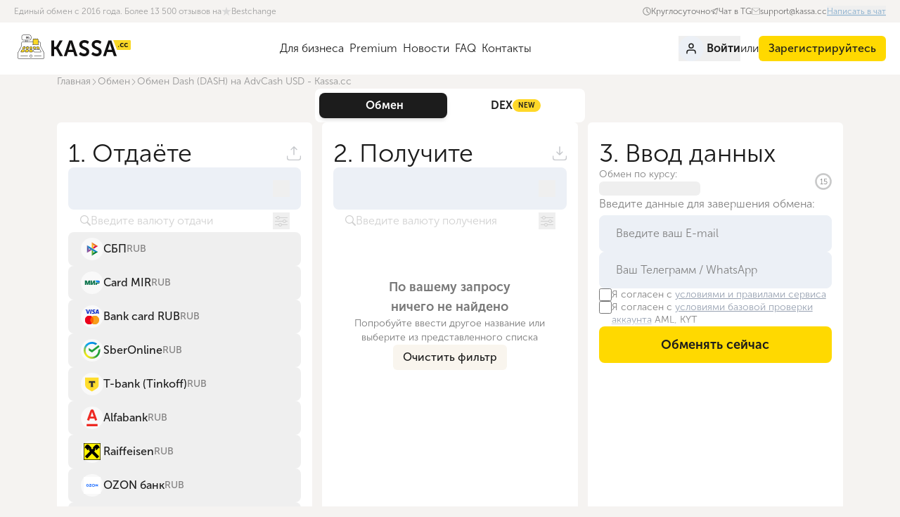

--- FILE ---
content_type: text/html; charset=utf-8
request_url: https://kassa.cc/ru/obmen/dash-to-advcash-usd
body_size: 35613
content:
<!DOCTYPE html><html lang="ru"><head><meta charSet="utf-8" data-next-head=""/><meta name="viewport" content="initial-scale=1.0, width=device-width" data-next-head=""/><meta name="format-detection" content="telephone=no" data-next-head=""/><link rel="icon" href="/favicons/favicon.ico" data-next-head=""/><link rel="apple-touch-icon" sizes="180x180" href="/favicons/apple-touch-icon.png" data-next-head=""/><link rel="icon" type="image/png" sizes="32x32" href="/favicons/favicon-32x32.png" data-next-head=""/><link rel="icon" type="image/png" sizes="16x16" href="/favicons/favicon-16x16.png" data-next-head=""/><link rel="mask-icon" href="/favicons/safari-pinned-tab.svg" color="#5bbad5" data-next-head=""/><title data-next-head="">Обмен Dash (DASH) на AdvCash USD - Kassa.cc</title><meta name="description" content="Обменять Dash (DASH) в AdvCash USD мгновенно на Kassa.cc. Круглосуточный обмен Dash в AdvCash USD и техническая поддержка в реальном времени." data-next-head=""/><meta name="keywords" content="dash в advcash usd, dash в AdvCash usd" data-next-head=""/><meta property="og:title" content="Обмен Dash (DASH) на AdvCash USD - Kassa.cc" data-next-head=""/><meta property="og:description" content="Обменять Dash (DASH) в AdvCash USD мгновенно на Kassa.cc. Круглосуточный обмен Dash в AdvCash USD и техническая поддержка в реальном времени." data-next-head=""/><meta property="og:image" content="https://cy68638.tmweb.ru/files/napravleniya/dash/19.png" data-next-head=""/><link rel="canonical" href="https://kassa.cc/ru/obmen/dash-to-advcash-usd" data-next-head=""/><link rel="alternate" href="https://kassa.cc/ru/obmen/dash-to-advcash-usd" hrefLang="ru" data-next-head=""/><link rel="alternate" href="https://kassa.cc/en/obmen/dash-to-advcash-usd" hrefLang="en" data-next-head=""/><link rel="alternate" href="https://kassa.cc/ru/obmen/dash-to-advcash-usd" hrefLang="x-default" data-next-head=""/><link rel="preload" href="/_next/static/css/0cfa85e3f45bfecd.css" as="style"/><link rel="preload" href="/_next/static/css/490a6969743bc58e.css" as="style"/><script type="application/ld+json">{"@context":"https://schema.org","@graph":[{"@type":"Organization","name":"Kassa.cc - Онлайн-обменник валют и криптовалют","description":"Kassa.cc - надежный онлайн-обменник валют и криптовалют, работающий с 2016 года. Мы предоставляем быстрый, безопасный и удобный сервис обмена, являясь одной из самых стабильных и популярных платформ в России и СНГ.","url":"https://kassa.cc/","logo":"https://kassa.cc/_next/static/media/logo.ba346d62.svg","contactPoint":{"@type":"ContactPoint","email":"support@kassa.cc","contactType":"customer service","areaServed":"RU","availableLanguage":["ru","en"]},"sameAs":["https://www.trustpilot.com/review/kassa.cc","https://vk.com/kassa_cc","https://t.me/journal_kassa_today","https://www.facebook.com/kassatoday/","https://www.instagram.com/kassa.cc/","https://x.com/KassaToday"]},{"@type":"WebSite","name":"Kassa.cc - Онлайн-обменник валют и криптовалют","url":"https://kassa.cc/ru/"}]}</script><script type="application/ld+json">{"@context":"https://schema.org","@type":"BreadcrumbList","itemListElement":[{"@type":"ListItem","position":1,"name":"Главная","item":"https://kassa.cc/ru/"},{"@type":"ListItem","position":2,"name":"Обмен","item":"https://kassa.cc/ru/obmen"},{"@type":"ListItem","position":3,"name":"Обмен Dash (DASH) на AdvCash USD - Kassa.cc","item":"https://kassa.cc/ru/obmen/dash-to-advcash-usd"}]}</script><script type="application/ld+json">{"@context":"https://schema.org","@type":"Service","name":"Обмен Dash (DASH) на AdvCash USD - Kassa.cc","serviceType":"Онлайн-обмен валют","url":"https://kassa.cc/ru/obmen/dash-to-advcash-usd","description":"Обменять Dash (DASH) в AdvCash USD мгновенно на Kassa.cc. Круглосуточный обмен Dash в AdvCash USD и техническая поддержка в реальном времени.","image":"https://cy68638.tmweb.ru/files/napravleniya/dash/19.png","provider":{"@type":"Organization","name":"Kassa.cc","url":"https://kassa.cc/"},"offers":{"@type":"Offer","url":"https://kassa.cc/ru/obmen/dash-to-advcash-usd","availability":"https://schema.org/InStock"}}</script><link rel="stylesheet" href="/_next/static/css/0cfa85e3f45bfecd.css" data-n-g=""/><link rel="stylesheet" href="/_next/static/css/490a6969743bc58e.css" data-n-p=""/><noscript data-n-css=""></noscript><script defer="" noModule="" src="/_next/static/chunks/polyfills-42372ed130431b0a.js"></script><script src="/_next/static/chunks/webpack-17c5a016c41deeb8.js" defer=""></script><script src="/_next/static/chunks/framework-b93416a9e872e7b4.js" defer=""></script><script src="/_next/static/chunks/main-da49efc133496f5e.js" defer=""></script><script src="/_next/static/chunks/pages/_app-7e71c72db61d98ca.js" defer=""></script><script src="/_next/static/chunks/9233-055d3f0b5d7178f9.js" defer=""></script><script src="/_next/static/chunks/5031-dc4af8fbd4f3723b.js" defer=""></script><script src="/_next/static/chunks/7547-5bd6d9f659157d59.js" defer=""></script><script src="/_next/static/chunks/7924-283ff189946db7f7.js" defer=""></script><script src="/_next/static/chunks/8985-011ae8f63303b314.js" defer=""></script><script src="/_next/static/chunks/3168-ef84c982f46555f6.js" defer=""></script><script src="/_next/static/chunks/2887-3f2829185d47de24.js" defer=""></script><script src="/_next/static/chunks/4354-85f0d66e90933a44.js" defer=""></script><script src="/_next/static/chunks/pages/obmen/%5B...params%5D-0af696018e75161d.js" defer=""></script><script src="/_next/static/kW4aOjBpNPQKqIRGJRvKq/_buildManifest.js" defer=""></script><script src="/_next/static/kW4aOjBpNPQKqIRGJRvKq/_ssgManifest.js" defer=""></script></head><body class="bg-background antialiased"><div id="__next"><div class="__variable_e118a8 flex flex-1 flex-col gap-5 pb-2.5 font-sans font-light text-muted-100"><div><header><div class="
          relative z-10 flex items-center justify-between gap-4 bg-foreground px-2.5 py-3.5
          transition-colors

          lg:z-0 lg:mx-0 lg:hidden lg:px-9
        "><button type="button" class="
        flex size-8 items-center justify-center

        focus:rounded-sm focus:outline-none focus:ring-2 focus:ring-blue-300 focus:ring-offset-1
      "><svg xmlns="http://www.w3.org/2000/svg" fill="currentColor" viewBox="0 0 64 64" role="img" width="20"><path d="M2.252 10.271h58.871a2.033 2.033 0 1 0 0-4.068H2.252a2.034 2.034 0 1 0 0 4.068m58.871 19.744H2.252a2.035 2.035 0 0 0 0 4.069h58.871a2.034 2.034 0 0 0 0-4.069m0 23.861H2.252a2.033 2.033 0 1 0 0 4.068h58.871a2.034 2.034 0 1 0 0-4.068"></path></svg><div class="sr-only">Открыть меню</div></button><a href="/ru"><img alt="Kassa.cc" loading="lazy" width="145" height="40" decoding="async" data-nimg="1" style="color:transparent" src="/_next/static/media/logo.ba346d62.svg"/></a><button type="button" class="
        flex size-8 items-center justify-center

        focus:rounded-sm focus:outline-none focus:ring-2 focus:ring-blue-300 focus:ring-offset-1
      "><svg xmlns="http://www.w3.org/2000/svg" fill="currentColor" viewBox="0 0 20 20" role="img" width="20"><style>.signin_svg__st0{stroke:currentColor;stroke-width:.25;stroke-miterlimit:10}</style><path d="M13.6 19.7h-11c-.8 0-1.5-.7-1.5-1.5V1.8C1.1 1 1.8.3 2.6.3h11c.8 0 1.5.7 1.5 1.5v1.8q0 .3-.3.3t-.3-.3V1.8c0-.5-.4-.9-.9-.9h-11c-.5 0-.9.4-.9.9v16.5c0 .5.4.9.9.9h11c.5 0 .9-.4.9-.9v-1.8q0-.3.3-.3t.3.3v1.8c0 .7-.6 1.4-1.5 1.4z" class="signin_svg__st0"></path><path d="M18.5 10.3H8.4q-.3 0-.3-.3c0-.3.1-.3.3-.3h10.1q.3 0 .3.3c0 .3-.1.3-.3.3z" class="signin_svg__st0"></path><path d="M12.1 14c-.1 0-.1 0-.2-.1l-3.7-3.7c-.1-.1-.1-.3 0-.4l3.7-3.7c.1-.1.3-.1.4 0s.1.3 0 .4L8.8 10l3.5 3.5c.1.1.1.3 0 .4-.1 0-.1.1-.2.1z" class="signin_svg__st0"></path></svg><div class="sr-only">Войти</div></button></div><div class="
      hidden

      lg:block
    "><div class="w-full px-2.5 
        lg:mx-auto

        xl:max-w-[1340px] xl:px-5
      "><div class="flex items-center py-2 text-xs text-[#6b6b6b]"><a class="
        flex items-center gap-1 text-[#9D9D9D] transition-colors

        [&amp;_svg]:text-[#D9D9D9] [&amp;_svg]:transition-colors

        [&amp;:hover_svg]:text-[#6b6b6b]

        hover:text-[#6b6b6b]
      " href="https://www.bestchange.ru/kassa-exchanger.html">Единый обмен с 2016 года. Более 13 500 отзывов на <svg xmlns="http://www.w3.org/2000/svg" fill="none" viewBox="0 0 14 13" role="img" width="14" height="14"><path fill="currentColor" d="m7 0 1.572 4.837h5.085l-4.114 2.99 1.572 4.836L7 9.673l-4.114 2.99 1.571-4.837-4.114-2.99h5.085z"></path></svg>Bestchange</a><div class="ml-auto flex items-center gap-10"><div class="flex items-center gap-1.5"><svg xmlns="http://www.w3.org/2000/svg" fill="none" viewBox="0 0 11 11" role="img" class="w-3"><path fill="currentColor" stroke="#F5F3F1" stroke-width="0.2" d="M5.502 10.781a5.281 5.281 0 1 1 0-10.563 5.281 5.281 0 0 1 0 10.563Zm0-9.75a4.469 4.469 0 1 0 0 8.938 4.469 4.469 0 0 0 0-8.938Z"></path><path fill="currentColor" stroke="#F5F3F1" stroke-width="0.2" d="M7.737 8.14a.4.4 0 0 1-.289-.117L5.214 5.788a.4.4 0 0 1-.118-.288V2.25a.406.406 0 0 1 .812 0v3.083l2.117 2.113a.406.406 0 0 1-.288.695Z"></path></svg> <!-- -->Круглосуточно</div><a class="
          flex items-center gap-1.5 transition-colors

          hover:underline
        " href="tg://resolve?domain=kassa_in"><svg xmlns="http://www.w3.org/2000/svg" fill="none" viewBox="0 0 12 12" role="img" class="w-3"><path fill="currentColor" d="M10.778 1.56a.65.65 0 0 0-.668-.114L1.459 4.845a.656.656 0 0 0 .111 1.254l2.273.455v2.821a.656.656 0 0 0 1.12.464l1.278-1.278 1.912 1.682a.65.65 0 0 0 .635.132.65.65 0 0 0 .438-.478l1.763-7.694a.66.66 0 0 0-.211-.643M1.605 5.464a.09.09 0 0 1 .06-.096l7.238-2.844-4.844 3.5-2.379-.477a.09.09 0 0 1-.075-.083m2.96 3.977a.094.094 0 0 1-.16-.066v-2.43L5.818 8.19zm4.113.33a.094.094 0 0 1-.153.05l-3.95-3.476 5.858-4.231z"></path></svg>Чат в TG</a><a class="
          flex items-center gap-1.5 transition-colors

          hover:underline
        " href="mailto:support@kassa.cc"><svg xmlns="http://www.w3.org/2000/svg" fill="currentColor" viewBox="0 0 31.012 31.012" role="img" class="w-3"><path d="M28.512 26.529H2.5a2.503 2.503 0 0 1-2.5-2.5V6.982c0-1.379 1.122-2.5 2.5-2.5h26.012c1.378 0 2.5 1.121 2.5 2.5v17.047c0 1.379-1.122 2.5-2.5 2.5M2.5 5.482c-.827 0-1.5.673-1.5 1.5v17.047c0 .827.673 1.5 1.5 1.5h26.012c.827 0 1.5-.673 1.5-1.5V6.982c0-.827-.673-1.5-1.5-1.5z"></path><path d="M15.506 18.018c-.665 0-1.33-.221-1.836-.662L.891 6.219a.5.5 0 1 1 .658-.754l12.778 11.137c.64.557 1.72.556 2.358 0L29.46 5.466a.497.497 0 0 1 .706.049.5.5 0 0 1-.048.705L17.342 17.355c-.506.442-1.171.663-1.836.663"></path></svg>support@kassa.cc</a><button type="button" class="
          text-link underline transition-colors

          hover:text-link-hover
        ">Написать в чат</button></div></div></div><div class="bg-foreground"><div class="w-full px-2.5 
        lg:mx-auto

        xl:max-w-[1340px] xl:px-5
       flex items-center justify-between"><a href="/ru"><img alt="Kassa.cc" loading="lazy" width="169" height="47" decoding="async" data-nimg="1" style="color:transparent" src="/_next/static/media/logo.ba346d62.svg"/></a><nav class="
        flex items-center gap-3

        xl:gap-7
      "><a class="
            border-b-[4px] px-1 pb-5 pt-6 leading-relaxed transition-colors

            hover:border-brand
           border-transparent" href="/ru/partners">Для бизнеса</a><a class="
            border-b-[4px] px-1 pb-5 pt-6 leading-relaxed transition-colors

            hover:border-brand
           border-transparent" href="https://premium.kassa.cc">Premium</a><a class="
            border-b-[4px] px-1 pb-5 pt-6 leading-relaxed transition-colors

            hover:border-brand
           border-transparent" href="https://blog.kassa.cc/">Новости</a><a class="
            border-b-[4px] px-1 pb-5 pt-6 leading-relaxed transition-colors

            hover:border-brand
           border-transparent" href="/ru/faq">FAQ</a><a class="
            border-b-[4px] px-1 pb-5 pt-6 leading-relaxed transition-colors

            hover:border-brand
           border-transparent" href="/ru/contact">Контакты</a></nav><div class="flex items-center justify-end gap-3"><button class="
    inline-flex items-center justify-center gap-1 whitespace-nowrap font-bold

    hover:underline
  " type="button" data-testid="header-signin-button"><span class="mr-1 flex size-9 items-center justify-center rounded-full bg-fg2"><svg xmlns="http://www.w3.org/2000/svg" fill="none" viewBox="0 0 18 18" role="img" width="18"><path stroke="currentColor" stroke-linecap="round" stroke-linejoin="round" stroke-width="1.5" d="M15 15.75v-1.5a3 3 0 0 0-3-3H6a3 3 0 0 0-3 3v1.5M9 8.25a3 3 0 1 0 0-6 3 3 0 0 0 0 6"></path></svg></span>Войти</button><div class="
          hidden items-center gap-3

          xl:flex
        ">или<a class="
    inline-flex items-center justify-center gap-1 whitespace-nowrap transition-colors

    [&amp;_svg]:pointer-events-none [&amp;_svg]:shrink-0

    disabled:pointer-events-none
   
          bg-brand text-muted-100

          active:bg-brand-active

          disabled:bg-brand-disabled disabled:text-[#808080]

          hover:bg-brand-hover
         rounded-md px-3.5 py-1.5 text-base font-medium" href="/ru/registration">Зарегистрируйтесь</a></div></div></div></div></div></header><div class="relative"><div class="absolute left-0 top-0 z-[5] flex w-full flex-col gap-2"></div></div></div><div class="w-full px-2.5 
        lg:mx-auto

        xl:max-w-[1138px]
      "><nav class="
          text-[0.625rem]

          md:text-sm
        "><ol class="flex flex-wrap items-center gap-2"><li class="flex items-center gap-2 text-[#959595]"><a class="hover:underline hover:text-link-hover" href="/ru">Главная</a></li><li class="flex items-center gap-2 text-[#959595]"><svg xmlns="http://www.w3.org/2000/svg" fill="none" viewBox="0 0 16 8" role="img" class="-rotate-90" width="10" aria-hidden="true"><path fill="currentColor" d="M15.045.292a.51.51 0 0 0-.72 0L8 6.629 1.662.292a.509.509 0 0 0-.72.719l6.686 6.685c.1.1.223.149.36.149.124 0 .26-.05.36-.149l6.685-6.685c.21-.199.21-.521.012-.72"></path></svg><a class="hover:underline hover:text-link-hover" href="/ru/obmen">Обмен</a></li><li class="flex items-center gap-2 text-[#959595]"><svg xmlns="http://www.w3.org/2000/svg" fill="none" viewBox="0 0 16 8" role="img" class="-rotate-90" width="10" aria-hidden="true"><path fill="currentColor" d="M15.045.292a.51.51 0 0 0-.72 0L8 6.629 1.662.292a.509.509 0 0 0-.72.719l6.686 6.685c.1.1.223.149.36.149.124 0 .26-.05.36-.149l6.685-6.685c.21-.199.21-.521.012-.72"></path></svg><span>Обмен Dash (DASH) на AdvCash USD - Kassa.cc</span></li></ol></nav></div><div class="
        mx-2.5 rounded-lg bg-white p-1.5

        md:mx-auto md:w-full md:max-w-sm
      "><div class="relative flex gap-1"><div class="
              absolute bottom-0 top-0 w-[calc(50%-4px)] rounded-lg bg-muted-100 shadow-md
              transition-[left]
             left-0"></div><a class="
        relative z-1 flex flex-1 items-center justify-center gap-1 py-1.5 font-bold
        transition-colors
       text-white" href="/ru">Обмен</a><a class="
        relative z-1 flex flex-1 items-center justify-center gap-1 py-1.5 font-bold
        transition-colors
       text-muted-100" href="/ru/dex">DEX<div class="
      flex items-center rounded-xl bg-[#FFD829] px-2 py-1 text-2xs font-bold leading-none
      text-muted-100
    ">NEW</div></a></div></div><div class="w-full px-2.5 
        lg:mx-auto

        xl:max-w-[1138px]
       flex-1"><div class="relative"><div class="
        grid grid-cols-1 gap-6 rounded-lg bg-white p-6

        lg:grid-cols-3 lg:gap-3.5 lg:rounded-none lg:bg-transparent lg:p-0
      "><div data-testid="income-column" class="
      group flex flex-col gap-4 border-b border-b-[#ecf0f6] pb-6

      last:border-0 last:pb-0

      lg:rounded-md lg:border-b-0 lg:bg-white lg:px-4 lg:pb-4 lg:pt-6
      lg:last:min-h-[min(max(calc(100vh-190px),640px),960px)] lg:last:pb-4
    "><div class="
      flex items-center justify-between text-3xl

      lg:text-4xl
    ">1. <!-- -->Отдаёте<svg xmlns="http://www.w3.org/2000/svg" fill="none" viewBox="0 0 20 20" role="img" class="text-[#c5c7cb]" width="20"><path fill="currentColor" d="m6.533 5.167 2.8-2.8v9.6c0 .4.267.666.667.666s.667-.266.667-.666v-9.6l2.8 2.8c.133.133.4.133.533.133s.4 0 .533-.133a.644.644 0 0 0 0-.934l-4-4a.644.644 0 0 0-.933 0l-4 4a.644.644 0 0 0 0 .934.644.644 0 0 0 .933 0m12.8 8.133c-.4 0-.666.267-.666.667v2.666c0 1.067-.934 2-2 2H3.333c-1.066 0-2-.933-2-2v-2.666c0-.4-.266-.667-.666-.667S0 13.567 0 13.967v2.666a3.3 3.3 0 0 0 3.333 3.334h13.334A3.3 3.3 0 0 0 20 16.633v-2.666c0-.4-.267-.667-.667-.667"></path></svg></div><div class="
        relative rounded-lg bg-fg2 transition-colors

        data-[invalid=true]:border-danger
      " data-invalid="false"><div class="relative"><input inputMode="decimal" id="incomeAmount" type="text" class="
          w-full bg-transparent text-lg

          [&amp;::-webkit-inner-spin-button]:appearance-none

          data-[invalid=true]:text-danger

          focus:outline-none

          lg:text-xl
         
            pb-1 pl-4 pr-14 pt-5

            lg:pb-2 lg:pl-4 lg:pt-6
          " autoComplete="off" data-invalid="false" aria-expanded="true" name="income" value=""/></div><label for="incomeAmount" class="
          absolute left-4 top-1.5 text-xs font-medium text-[#808080]

          lg:left-4 lg:top-2 lg:text-xs
        "></label><button class="absolute bottom-0 right-4 top-0 m-auto size-6 shrink-0"></button></div><div class="
        hidden flex-1 flex-col gap-2

        lg:flex
      "><div class="flex items-center gap-3 px-4 py-1"><label class="flex flex-1 items-center gap-3"><svg xmlns="http://www.w3.org/2000/svg" fill="none" viewBox="0 0 16 16" role="img" class="text-[#d1d1d1]" width="16"><path fill="currentColor" fill-rule="evenodd" d="m15.7 13.3-3.81-3.83A5.93 5.93 0 0 0 13 6c0-3.31-2.69-6-6-6S1 2.69 1 6s2.69 6 6 6c1.3 0 2.48-.41 3.47-1.11l3.83 3.81c.19.2.45.3.7.3s.52-.09.7-.3a.994.994 0 0 0 0-1.41zM7 10.7c-2.59 0-4.7-2.11-4.7-4.7S4.41 1.3 7 1.3s4.7 2.11 4.7 4.7-2.11 4.7-4.7 4.7" clip-rule="evenodd"></path></svg><input class="
              flex-1 bg-transparent

              focus:outline-none

              placeholder:text-[#d1d1d1]
            " type="text" placeholder="Введите валюту отдачи"/></label><div class="relative"><button type="button" class="ml-auto flex size-6 items-center justify-center" data-state="closed"><svg xmlns="http://www.w3.org/2000/svg" fill="none" viewBox="0 0 18 15" role="img" class="
                      text-[#d1d1d1]

                      hover:text-[#787878]
                    " width="18"><path fill="currentColor" d="M9.95 13a2.5 2.5 0 0 1-4.9 0H.5a.5.5 0 0 1 0-1h4.55a2.5 2.5 0 0 1 4.9 0h7.55a.5.5 0 0 1 0 1zm6-5a2.5 2.5 0 0 1-4.9 0H.5a.5.5 0 0 1 0-1h10.55a2.5 2.5 0 0 1 4.9 0h1.55a.5.5 0 0 1 0 1zm-9-5a2.5 2.5 0 0 1-4.9 0H.5a.5.5 0 0 1 0-1h1.55a2.5 2.5 0 0 1 4.9 0H17.5a.5.5 0 0 1 0 1zM4.5 4a1.5 1.5 0 1 0 0-3 1.5 1.5 0 0 0 0 3m9 5a1.5 1.5 0 1 0 0-3 1.5 1.5 0 0 0 0 3m-6 5a1.5 1.5 0 1 0 0-3 1.5 1.5 0 0 0 0 3"></path></svg></button></div></div><div class="relative h-full"><div class="
        absolute inset-0 overflow-y-scroll scrollbar-thin scrollbar-track-[#f0f0f0]
        scrollbar-thumb-[#ecf0f6]
      "><div class="flex flex-col gap-2"><button type="button" class="flex w-full items-center gap-4 rounded-lg border border-transparent text-left font-medium border-2 border-transparent px-4 py-1.5 hover:border-brand"><div class="flex shrink-0 items-center justify-center rounded-full h-8 w-8 bg-[#F9F9F9]"><img alt="sbp" loading="lazy" width="60" height="60" decoding="async" data-nimg="1" class="object-contain size-6" style="color:transparent" src="/_next/static/media/sbp.dc4335c7.svg"/></div><div class="flex items-center gap-1"><div class="overflow-hidden text-ellipsis whitespace-nowrap text-base text-muted-100">СБП</div><div class="text-sm text-muted-90">RUB</div></div></button><button type="button" class="flex w-full items-center gap-4 rounded-lg border border-transparent text-left font-medium border-2 border-transparent px-4 py-1.5 hover:border-brand"><div class="flex shrink-0 items-center justify-center rounded-full h-8 w-8 bg-[#F9F9F9]"><img alt="mir" loading="lazy" width="60" height="60" decoding="async" data-nimg="1" class="object-contain size-6" style="color:transparent" src="/_next/static/media/mir.243e0569.svg"/></div><div class="flex items-center gap-1"><div class="overflow-hidden text-ellipsis whitespace-nowrap text-base text-muted-100">Card MIR</div><div class="text-sm text-muted-90">RUB</div></div></button><button type="button" class="flex w-full items-center gap-4 rounded-lg border border-transparent text-left font-medium border-2 border-transparent px-4 py-1.5 hover:border-brand"><div class="flex shrink-0 items-center justify-center rounded-full h-8 w-8 bg-[#F9F9F9]"><img alt="visa-mastercard" loading="lazy" width="60" height="60" decoding="async" data-nimg="1" class="object-contain size-6" style="color:transparent" src="/_next/static/media/visa-mastercard.e7b683c6.svg"/></div><div class="flex items-center gap-1"><div class="overflow-hidden text-ellipsis whitespace-nowrap text-base text-muted-100">Bank card RUB</div><div class="text-sm text-muted-90">RUB</div></div></button><button type="button" class="flex w-full items-center gap-4 rounded-lg border border-transparent text-left font-medium border-2 border-transparent px-4 py-1.5 hover:border-brand"><div class="flex shrink-0 items-center justify-center rounded-full h-8 w-8 bg-[#F9F9F9]"><img alt="sberbank" loading="lazy" width="60" height="60" decoding="async" data-nimg="1" class="object-contain size-6" style="color:transparent" src="/_next/static/media/sber.544343e1.svg"/></div><div class="flex items-center gap-1"><div class="overflow-hidden text-ellipsis whitespace-nowrap text-base text-muted-100">SberOnline</div><div class="text-sm text-muted-90">RUB</div></div></button><button type="button" class="flex w-full items-center gap-4 rounded-lg border border-transparent text-left font-medium border-2 border-transparent px-4 py-1.5 hover:border-brand"><div class="flex shrink-0 items-center justify-center rounded-full h-8 w-8 bg-[#F9F9F9]"><img alt="tinkoff" loading="lazy" width="60" height="60" decoding="async" data-nimg="1" class="object-contain size-6" style="color:transparent" src="/_next/static/media/tinkoff.e7afa87b.svg"/></div><div class="flex items-center gap-1"><div class="overflow-hidden text-ellipsis whitespace-nowrap text-base text-muted-100">T-bank (Tinkoff)</div><div class="text-sm text-muted-90">RUB</div></div></button><button type="button" class="flex w-full items-center gap-4 rounded-lg border border-transparent text-left font-medium border-2 border-transparent px-4 py-1.5 hover:border-brand"><div class="flex shrink-0 items-center justify-center rounded-full h-8 w-8 bg-[#F9F9F9]"><img alt="alfa-bank" loading="lazy" width="60" height="60" decoding="async" data-nimg="1" class="object-contain size-6" style="color:transparent" src="/_next/static/media/alfa-bank.1a4787cc.svg"/></div><div class="flex items-center gap-1"><div class="overflow-hidden text-ellipsis whitespace-nowrap text-base text-muted-100">Alfabank</div><div class="text-sm text-muted-90">RUB</div></div></button><button type="button" class="flex w-full items-center gap-4 rounded-lg border border-transparent text-left font-medium border-2 border-transparent px-4 py-1.5 hover:border-brand"><div class="flex shrink-0 items-center justify-center rounded-full h-8 w-8 bg-[#F9F9F9]"><img alt="raiffeisen" loading="lazy" width="60" height="60" decoding="async" data-nimg="1" class="object-contain size-6" style="color:transparent" src="/_next/static/media/raiffeisen.08b76474.svg"/></div><div class="flex items-center gap-1"><div class="overflow-hidden text-ellipsis whitespace-nowrap text-base text-muted-100">Raiffeisen</div><div class="text-sm text-muted-90">RUB</div></div></button><button type="button" class="flex w-full items-center gap-4 rounded-lg border border-transparent text-left font-medium border-2 border-transparent px-4 py-1.5 hover:border-brand"><div class="flex shrink-0 items-center justify-center rounded-full h-8 w-8 bg-[#F9F9F9]"><img alt="ozon" loading="lazy" width="60" height="60" decoding="async" data-nimg="1" class="object-contain size-6" style="color:transparent" src="/_next/static/media/ozon.9f49e414.svg"/></div><div class="flex items-center gap-1"><div class="overflow-hidden text-ellipsis whitespace-nowrap text-base text-muted-100">OZON банк</div><div class="text-sm text-muted-90">RUB</div></div></button><button type="button" class="flex w-full items-center gap-4 rounded-lg border border-transparent text-left font-medium border-2 border-transparent px-4 py-1.5 hover:border-brand"><div class="flex shrink-0 items-center justify-center rounded-full h-8 w-8 bg-[#F9F9F9]"><img alt="vtb" loading="lazy" width="60" height="60" decoding="async" data-nimg="1" class="object-contain size-6" style="color:transparent" src="/_next/static/media/vtb.8903b6f8.svg"/></div><div class="flex items-center gap-1"><div class="overflow-hidden text-ellipsis whitespace-nowrap text-base text-muted-100">ВТБ</div><div class="text-sm text-muted-90">RUB</div></div></button><button type="button" class="flex w-full items-center gap-4 rounded-lg border border-transparent text-left font-medium border-2 border-transparent px-4 py-1.5 hover:border-brand"><div class="flex shrink-0 items-center justify-center rounded-full h-8 w-8 bg-[#F9F9F9]"><img alt="rosselhozbank" loading="lazy" width="60" height="60" decoding="async" data-nimg="1" class="object-contain size-6" style="color:transparent" src="/_next/static/media/rosselhozbank.cf399dfb.svg"/></div><div class="flex items-center gap-1"><div class="overflow-hidden text-ellipsis whitespace-nowrap text-base text-muted-100">Россельхозбанк</div><div class="text-sm text-muted-90">RUB</div></div></button><button type="button" class="flex w-full items-center gap-4 rounded-lg border border-transparent text-left font-medium border-2 border-transparent px-4 py-1.5 hover:border-brand"><div class="flex shrink-0 items-center justify-center rounded-full h-8 w-8 bg-[#F9F9F9]"><img alt="psbank" loading="lazy" width="60" height="60" decoding="async" data-nimg="1" class="object-contain size-6" style="color:transparent" src="/_next/static/media/psbank.a1d93644.svg"/></div><div class="flex items-center gap-1"><div class="overflow-hidden text-ellipsis whitespace-nowrap text-base text-muted-100">Промсвязьбанк</div><div class="text-sm text-muted-90">RUB</div></div></button><button type="button" class="flex w-full items-center gap-4 rounded-lg border border-transparent text-left font-medium border-2 border-transparent px-4 py-1.5 hover:border-brand"><div class="flex shrink-0 items-center justify-center rounded-full h-8 w-8 bg-[#F9F9F9]"><img alt="gazprombank" loading="lazy" width="60" height="60" decoding="async" data-nimg="1" class="object-contain size-6" style="color:transparent" src="/_next/static/media/gazprombank.fd69ef0e.svg"/></div><div class="flex items-center gap-1"><div class="overflow-hidden text-ellipsis whitespace-nowrap text-base text-muted-100">Газпромбанк</div><div class="text-sm text-muted-90">RUB</div></div></button><button type="button" class="flex w-full items-center gap-4 rounded-lg border border-transparent text-left font-medium border-2 border-transparent px-4 py-1.5 hover:border-brand"><div class="flex shrink-0 items-center justify-center rounded-full h-8 w-8 bg-[#F9F9F9]"><img alt="russtandart" loading="lazy" width="60" height="60" decoding="async" data-nimg="1" class="object-contain size-6" style="color:transparent" src="/_next/static/media/russtandart.9386074a.svg"/></div><div class="flex items-center gap-1"><div class="overflow-hidden text-ellipsis whitespace-nowrap text-base text-muted-100">Русский Стандарт</div><div class="text-sm text-muted-90">RUB</div></div></button><button type="button" class="flex w-full items-center gap-4 rounded-lg border border-transparent text-left font-medium border-2 border-transparent px-4 py-1.5 hover:border-brand"><div class="flex shrink-0 items-center justify-center rounded-full h-8 w-8 bg-[#F9F9F9]"><img alt="avangard" loading="lazy" width="60" height="60" decoding="async" data-nimg="1" class="object-contain size-6" style="color:transparent" src="/_next/static/media/avangard.d9a345b9.svg"/></div><div class="flex items-center gap-1"><div class="overflow-hidden text-ellipsis whitespace-nowrap text-base text-muted-100">Авангард</div><div class="text-sm text-muted-90">RUB</div></div></button><button type="button" class="flex w-full items-center gap-4 rounded-lg border border-transparent text-left font-medium border-2 border-transparent px-4 py-1.5 hover:border-brand"><div class="flex shrink-0 items-center justify-center rounded-full h-8 w-8 bg-[#F9F9F9]"><img alt="mts" loading="lazy" width="60" height="60" decoding="async" data-nimg="1" class="object-contain size-6" style="color:transparent" src="/_next/static/media/mts.f2a1d471.svg"/></div><div class="flex items-center gap-1"><div class="overflow-hidden text-ellipsis whitespace-nowrap text-base text-muted-100">МТС Банк</div><div class="text-sm text-muted-90">RUB</div></div></button><button type="button" class="flex w-full items-center gap-4 rounded-lg border border-transparent text-left font-medium border-2 border-transparent px-4 py-1.5 hover:border-brand"><div class="flex shrink-0 items-center justify-center rounded-full h-8 w-8 bg-[#F9F9F9]"><img alt="rosbank" loading="lazy" width="60" height="60" decoding="async" data-nimg="1" class="object-contain size-6" style="color:transparent" src="/_next/static/media/rosbank.6b324808.svg"/></div><div class="flex items-center gap-1"><div class="overflow-hidden text-ellipsis whitespace-nowrap text-base text-muted-100">Росбанк</div><div class="text-sm text-muted-90">RUB</div></div></button><div style="grid-row:span 2 / span 2"><button type="button" class="
            flex w-full items-center gap-[20px] rounded-lg border border-transparent text-left
            font-medium
           border-2 px-4 py-1.5 hover:border-brand"><div class="relative flex shrink-0 items-center justify-center rounded-full h-8 w-8 bg-[#F9F9F9]"><img alt="tether" loading="lazy" width="60" height="60" decoding="async" data-nimg="1" class="object-contain size-6" style="color:transparent" src="/_next/static/media/tether.d8ea58f2.svg"/><div class="
              absolute bottom-[-2px] left-[-2px] flex h-[16px] w-[16px] items-center justify-center
              rounded-full border border-white bg-[#FFD828] text-[9px]
            ">7</div></div><div class="overflow-hidden text-ellipsis whitespace-nowrap text-base text-muted-100">USDT </div></button><div class="flex gap-6 mt-2 pl-7"><div class="mt-2 text-[#C5C7CB]"><svg xmlns="http://www.w3.org/2000/svg" fill="none" viewBox="0 0 14 14" role="img" width="14" height="14"><path stroke="currentColor" stroke-linecap="round" stroke-linejoin="round" d="m9.62 7 2.187 2.188m0 0-2.188 2.187m2.188-2.187H2.182V2.624"></path></svg></div><div class="flex flex-1 flex-wrap gap-1"><button type="button" class="rounded-lg border border-transparent px-2 py-1 font-medium text-sm 
                      bg-[#F9F9F9]

                      hover:border-muted-100
                    ">TRC20</button><button type="button" class="rounded-lg border border-transparent px-2 py-1 font-medium text-sm 
                      bg-[#F9F9F9]

                      hover:border-muted-100
                    ">ERC20</button><button type="button" class="rounded-lg border border-transparent px-2 py-1 font-medium text-sm 
                      bg-[#F9F9F9]

                      hover:border-muted-100
                    ">BEP20</button><button type="button" class="rounded-lg border border-transparent px-2 py-1 font-medium text-sm 
                      bg-[#F9F9F9]

                      hover:border-muted-100
                    ">ARBITRUM</button><button type="button" class="rounded-lg border border-transparent px-2 py-1 font-medium text-sm 
                      bg-[#F9F9F9]

                      hover:border-muted-100
                    ">SOL</button><button type="button" class="rounded-lg border border-transparent px-2 py-1 font-medium text-sm 
                      bg-[#F9F9F9]

                      hover:border-muted-100
                    ">OPTIMISM</button><button type="button" class="rounded-lg border border-transparent px-2 py-1 font-medium text-sm 
                      bg-[#F9F9F9]

                      hover:border-muted-100
                    ">POLYGON </button></div></div></div><div style="grid-row:span 2 / span 2"><button type="button" class="
            flex w-full items-center gap-[20px] rounded-lg border border-transparent text-left
            font-medium
           border-2 px-4 py-1.5 hover:border-brand"><div class="relative flex shrink-0 items-center justify-center rounded-full h-8 w-8 bg-[#F9F9F9]"><img alt="usdc" loading="lazy" width="60" height="60" decoding="async" data-nimg="1" class="object-contain size-6" style="color:transparent" src="/_next/static/media/usdc.35d37cc5.svg"/><div class="
              absolute bottom-[-2px] left-[-2px] flex h-[16px] w-[16px] items-center justify-center
              rounded-full border border-white bg-[#FFD828] text-[9px]
            ">5</div></div><div class="overflow-hidden text-ellipsis whitespace-nowrap text-base text-muted-100">USDC </div></button><div class="flex gap-6 mt-2 pl-7"><div class="mt-2 text-[#C5C7CB]"><svg xmlns="http://www.w3.org/2000/svg" fill="none" viewBox="0 0 14 14" role="img" width="14" height="14"><path stroke="currentColor" stroke-linecap="round" stroke-linejoin="round" d="m9.62 7 2.187 2.188m0 0-2.188 2.187m2.188-2.187H2.182V2.624"></path></svg></div><div class="flex flex-1 flex-wrap gap-1"><button type="button" class="rounded-lg border border-transparent px-2 py-1 font-medium text-sm 
                      bg-[#F9F9F9]

                      hover:border-muted-100
                    ">ERC20</button><button type="button" class="rounded-lg border border-transparent px-2 py-1 font-medium text-sm 
                      bg-[#F9F9F9]

                      hover:border-muted-100
                    ">BEP20</button><button type="button" class="rounded-lg border border-transparent px-2 py-1 font-medium text-sm 
                      bg-[#F9F9F9]

                      hover:border-muted-100
                    ">ARBITRUM</button><button type="button" class="rounded-lg border border-transparent px-2 py-1 font-medium text-sm 
                      bg-[#F9F9F9]

                      hover:border-muted-100
                    ">SOL</button><button type="button" class="rounded-lg border border-transparent px-2 py-1 font-medium text-sm 
                      bg-[#F9F9F9]

                      hover:border-muted-100
                    ">POLYGON</button></div></div></div><button type="button" class="flex w-full items-center gap-4 rounded-lg border border-transparent text-left font-medium border-2 border-transparent px-4 py-1.5 hover:border-brand"><div class="flex shrink-0 items-center justify-center rounded-full h-8 w-8 bg-[#F9F9F9]"><img alt="bitcoin" loading="lazy" width="60" height="60" decoding="async" data-nimg="1" class="object-contain size-6" style="color:transparent" src="/_next/static/media/bitcoin.9a6125f3.svg"/></div><div class="flex items-center gap-1"><div class="overflow-hidden text-ellipsis whitespace-nowrap text-base text-muted-100">BTC</div><div class="text-sm text-muted-90">BTC</div></div></button><button type="button" class="flex w-full items-center gap-4 rounded-lg border border-transparent text-left font-medium border-2 border-transparent px-4 py-1.5 hover:border-brand"><div class="flex shrink-0 items-center justify-center rounded-full h-8 w-8 bg-[#F9F9F9]"><img alt="bitcoin" loading="lazy" width="60" height="60" decoding="async" data-nimg="1" class="object-contain size-6" style="color:transparent" src="/_next/static/media/bitcoin.9a6125f3.svg"/></div><div class="flex items-center gap-1"><div class="overflow-hidden text-ellipsis whitespace-nowrap text-base text-muted-100">BTC BEP20</div><div class="text-sm text-muted-90">BTC</div></div></button><button type="button" class="flex w-full items-center gap-4 rounded-lg border border-transparent text-left font-medium border-2 border-transparent px-4 py-1.5 hover:border-brand"><div class="flex shrink-0 items-center justify-center rounded-full h-8 w-8 bg-[#F9F9F9]"><img alt="ethereum" loading="lazy" width="60" height="60" decoding="async" data-nimg="1" class="object-contain size-6" style="color:transparent" src="/_next/static/media/ethereum.cad5ea28.svg"/></div><div class="flex items-center gap-1"><div class="overflow-hidden text-ellipsis whitespace-nowrap text-base text-muted-100">Ethereum</div><div class="text-sm text-muted-90">ETH</div></div></button><button type="button" class="flex w-full items-center gap-4 rounded-lg border border-transparent text-left font-medium border-2 border-transparent px-4 py-1.5 hover:border-brand"><div class="flex shrink-0 items-center justify-center rounded-full h-8 w-8 bg-[#F9F9F9]"><img alt="ethereum" loading="lazy" width="60" height="60" decoding="async" data-nimg="1" class="object-contain size-6" style="color:transparent" src="/_next/static/media/ethereum.cad5ea28.svg"/></div><div class="flex items-center gap-1"><div class="overflow-hidden text-ellipsis whitespace-nowrap text-base text-muted-100">Ethereum Arbitrum</div><div class="text-sm text-muted-90">ETH</div></div></button><button type="button" class="flex w-full items-center gap-4 rounded-lg border border-transparent text-left font-medium border-2 border-transparent px-4 py-1.5 hover:border-brand"><div class="flex shrink-0 items-center justify-center rounded-full h-8 w-8 bg-[#F9F9F9]"><img alt="ethereum" loading="lazy" width="60" height="60" decoding="async" data-nimg="1" class="object-contain size-6" style="color:transparent" src="/_next/static/media/ethereum.cad5ea28.svg"/></div><div class="flex items-center gap-1"><div class="overflow-hidden text-ellipsis whitespace-nowrap text-base text-muted-100">Ethereum Optimism</div><div class="text-sm text-muted-90">ETH</div></div></button><button type="button" class="flex w-full items-center gap-4 rounded-lg border border-transparent text-left font-medium border-2 border-transparent px-4 py-1.5 hover:border-brand"><div class="flex shrink-0 items-center justify-center rounded-full h-8 w-8 bg-[#F9F9F9]"><img alt="tron-trx" loading="lazy" width="60" height="60" decoding="async" data-nimg="1" class="object-contain size-6" style="color:transparent" src="/_next/static/media/tron-trx.86360f61.svg"/></div><div class="flex items-center gap-1"><div class="overflow-hidden text-ellipsis whitespace-nowrap text-base text-muted-100">Tron</div><div class="text-sm text-muted-90">TRX</div></div></button><button type="button" class="flex w-full items-center gap-4 rounded-lg border border-transparent text-left font-medium border-2 border-transparent px-4 py-1.5 hover:border-brand"><div class="flex shrink-0 items-center justify-center rounded-full h-8 w-8 bg-[#F9F9F9]"><img alt="litecoin" loading="lazy" width="60" height="60" decoding="async" data-nimg="1" class="object-contain size-6" style="color:transparent" src="/_next/static/media/litecoin.4888d1c1.svg"/></div><div class="flex items-center gap-1"><div class="overflow-hidden text-ellipsis whitespace-nowrap text-base text-muted-100">Litecoin</div><div class="text-sm text-muted-90">LTC</div></div></button><button type="button" class="flex w-full items-center gap-4 rounded-lg border border-transparent text-left font-medium border-2 border-transparent px-4 py-1.5 hover:border-brand"><div class="flex shrink-0 items-center justify-center rounded-full h-8 w-8 bg-[#F9F9F9]"><img alt="monero" loading="lazy" width="60" height="60" decoding="async" data-nimg="1" class="object-contain size-6" style="color:transparent" src="/_next/static/media/monero.c19e6ebf.svg"/></div><div class="flex items-center gap-1"><div class="overflow-hidden text-ellipsis whitespace-nowrap text-base text-muted-100">Monero</div><div class="text-sm text-muted-90">XMR</div></div></button><button type="button" class="flex w-full items-center gap-4 rounded-lg border border-transparent text-left font-medium border-2 border-transparent px-4 py-1.5 hover:border-brand"><div class="flex shrink-0 items-center justify-center rounded-full h-8 w-8 bg-[#F9F9F9]"><img alt="zcash" loading="lazy" width="60" height="60" decoding="async" data-nimg="1" class="object-contain size-6" style="color:transparent" src="/_next/static/media/zcash.d4babef7.svg"/></div><div class="flex items-center gap-1"><div class="overflow-hidden text-ellipsis whitespace-nowrap text-base text-muted-100">Zcash</div><div class="text-sm text-muted-90">ZEC</div></div></button><button type="button" class="flex w-full items-center gap-4 rounded-lg border border-transparent text-left font-medium border-2 border-transparent px-4 py-1.5 hover:border-brand"><div class="flex shrink-0 items-center justify-center rounded-full h-8 w-8 bg-[#F9F9F9]"><img alt="ton" loading="lazy" width="60" height="60" decoding="async" data-nimg="1" class="object-contain size-6" style="color:transparent" src="/_next/static/media/ton.6ef7ad72.svg"/></div><div class="flex items-center gap-1"><div class="overflow-hidden text-ellipsis whitespace-nowrap text-base text-muted-100">Toncoin</div><div class="text-sm text-muted-90">TON</div></div></button><button type="button" class="flex w-full items-center gap-4 rounded-lg border border-transparent text-left font-medium border-2 border-transparent px-4 py-1.5 hover:border-brand"><div class="flex shrink-0 items-center justify-center rounded-full h-8 w-8 bg-[#F9F9F9]"><img alt="ripple" loading="lazy" width="60" height="60" decoding="async" data-nimg="1" class="object-contain size-6" style="color:transparent" src="/_next/static/media/ripple.7ef0dde6.svg"/></div><div class="flex items-center gap-1"><div class="overflow-hidden text-ellipsis whitespace-nowrap text-base text-muted-100">Ripple</div><div class="text-sm text-muted-90">XRP</div></div></button><button type="button" class="flex w-full items-center gap-4 rounded-lg border border-transparent text-left font-medium border-2 border-transparent px-4 py-1.5 hover:border-brand"><div class="flex shrink-0 items-center justify-center rounded-full h-8 w-8 bg-[#F9F9F9]"><img alt="bnb" loading="lazy" width="60" height="60" decoding="async" data-nimg="1" class="object-contain size-6" style="color:transparent" src="/_next/static/media/coin-bnb.c2e4a1a7.svg"/></div><div class="flex items-center gap-1"><div class="overflow-hidden text-ellipsis whitespace-nowrap text-base text-muted-100">BNB (Smart Chain)</div><div class="text-sm text-muted-90">BNB</div></div></button><button type="button" class="flex w-full items-center gap-4 rounded-lg border border-transparent text-left font-medium border-2 border-transparent px-4 py-1.5 hover:border-brand"><div class="flex shrink-0 items-center justify-center rounded-full h-8 w-8 bg-[#F9F9F9]"><img alt="solana" loading="lazy" width="60" height="60" decoding="async" data-nimg="1" class="object-contain size-6" style="color:transparent" src="/_next/static/media/solana.b78faa58.svg"/></div><div class="flex items-center gap-1"><div class="overflow-hidden text-ellipsis whitespace-nowrap text-base text-muted-100">Solana</div><div class="text-sm text-muted-90">SOL</div></div></button><button type="button" class="flex w-full items-center gap-4 rounded-lg border border-transparent text-left font-medium border-2 border-transparent px-4 py-1.5 hover:border-brand"><div class="flex shrink-0 items-center justify-center rounded-full h-8 w-8 bg-[#F9F9F9]"><img alt="dogecoin" loading="lazy" width="60" height="60" decoding="async" data-nimg="1" class="object-contain size-6" style="color:transparent" src="/_next/static/media/dogecoin.79c49ec2.svg"/></div><div class="flex items-center gap-1"><div class="overflow-hidden text-ellipsis whitespace-nowrap text-base text-muted-100">Dogecoin</div><div class="text-sm text-muted-90">DOGE</div></div></button><button type="button" class="flex w-full items-center gap-4 rounded-lg border border-transparent text-left font-medium border-2 border-transparent px-4 py-1.5 hover:border-brand"><div class="flex shrink-0 items-center justify-center rounded-full h-8 w-8 bg-[#F9F9F9]"><img alt="dash" loading="lazy" width="60" height="60" decoding="async" data-nimg="1" class="object-contain size-6" style="color:transparent" src="/_next/static/media/blue-dash.6cfacbbd.svg"/></div><div class="flex items-center gap-1"><div class="overflow-hidden text-ellipsis whitespace-nowrap text-base text-muted-100">Dash</div><div class="text-sm text-muted-90">DSH</div></div></button><button type="button" class="flex w-full items-center gap-4 rounded-lg border border-transparent text-left font-medium border-2 border-transparent px-4 py-1.5 hover:border-brand"><div class="flex shrink-0 items-center justify-center rounded-full h-8 w-8 bg-[#F9F9F9]"><img alt="bitcoin-cash" loading="lazy" width="60" height="60" decoding="async" data-nimg="1" class="object-contain size-6" style="color:transparent" src="/_next/static/media/bitcoin-cash.1561f2c2.svg"/></div><div class="flex items-center gap-1"><div class="overflow-hidden text-ellipsis whitespace-nowrap text-base text-muted-100">BTC Cash</div><div class="text-sm text-muted-90">BCH</div></div></button><button type="button" class="flex w-full items-center gap-4 rounded-lg border border-transparent text-left font-medium border-2 border-transparent px-4 py-1.5 hover:border-brand"><div class="flex shrink-0 items-center justify-center rounded-full h-8 w-8 bg-[#F9F9F9]"><img alt="etc" loading="lazy" width="60" height="60" decoding="async" data-nimg="1" class="object-contain size-6" style="color:transparent" src="/_next/static/media/etc.3ded25fe.svg"/></div><div class="flex items-center gap-1"><div class="overflow-hidden text-ellipsis whitespace-nowrap text-base text-muted-100">Ethereum Classic</div><div class="text-sm text-muted-90">ETC</div></div></button><button type="button" class="flex w-full items-center gap-4 rounded-lg border border-transparent text-left font-medium border-2 border-transparent px-4 py-1.5 hover:border-brand"><div class="flex shrink-0 items-center justify-center rounded-full h-8 w-8 bg-[#F9F9F9]"></div><div class="flex items-center gap-1"><div class="overflow-hidden text-ellipsis whitespace-nowrap text-base text-muted-100">Polygon</div><div class="text-sm text-muted-90">MATIC</div></div></button><button type="button" class="flex w-full items-center gap-4 rounded-lg border border-transparent text-left font-medium border-2 border-transparent px-4 py-1.5 hover:border-brand"><div class="flex shrink-0 items-center justify-center rounded-full h-8 w-8 bg-[#F9F9F9]"><img alt="polkadot" loading="lazy" width="60" height="60" decoding="async" data-nimg="1" class="object-contain size-6" style="color:transparent" src="/_next/static/media/polkadot.c0e3169f.svg"/></div><div class="flex items-center gap-1"><div class="overflow-hidden text-ellipsis whitespace-nowrap text-base text-muted-100">Polkadot</div><div class="text-sm text-muted-90">DOT</div></div></button><button type="button" class="flex w-full items-center gap-4 rounded-lg border border-transparent text-left font-medium border-2 border-transparent px-4 py-1.5 hover:border-brand"><div class="flex shrink-0 items-center justify-center rounded-full h-8 w-8 bg-[#F9F9F9]"><img alt="ada" loading="lazy" width="60" height="60" decoding="async" data-nimg="1" class="object-contain size-6" style="color:transparent" src="/_next/static/media/ada.b48aba7c.svg"/></div><div class="flex items-center gap-1"><div class="overflow-hidden text-ellipsis whitespace-nowrap text-base text-muted-100">Cardano</div><div class="text-sm text-muted-90">ADA</div></div></button><button type="button" class="flex w-full items-center gap-4 rounded-lg border border-transparent text-left font-medium border-2 border-transparent px-4 py-1.5 hover:border-brand"><div class="flex shrink-0 items-center justify-center rounded-full h-8 w-8 bg-[#F9F9F9]"><img alt="xlm" loading="lazy" width="60" height="60" decoding="async" data-nimg="1" class="object-contain size-6" style="color:transparent" src="/_next/static/media/stellar.4993f436.svg"/></div><div class="flex items-center gap-1"><div class="overflow-hidden text-ellipsis whitespace-nowrap text-base text-muted-100">Stellar</div><div class="text-sm text-muted-90">XLM</div></div></button><button type="button" class="flex w-full items-center gap-4 rounded-lg border border-transparent text-left font-medium border-2 border-transparent px-4 py-1.5 hover:border-brand"><div class="flex shrink-0 items-center justify-center rounded-full h-8 w-8 bg-[#F9F9F9]"><img alt="chainlink" loading="lazy" width="60" height="60" decoding="async" data-nimg="1" class="object-contain size-6" style="color:transparent" src="/_next/static/media/chainlink.823f33bc.svg"/></div><div class="flex items-center gap-1"><div class="overflow-hidden text-ellipsis whitespace-nowrap text-base text-muted-100">Chainlink</div><div class="text-sm text-muted-90">LINK</div></div></button><button type="button" class="flex w-full items-center gap-4 rounded-lg border border-transparent text-left font-medium border-2 border-transparent px-4 py-1.5 hover:border-brand"><div class="flex shrink-0 items-center justify-center rounded-full h-8 w-8 bg-[#F9F9F9]"><img alt="uniswap" loading="lazy" width="60" height="60" decoding="async" data-nimg="1" class="object-contain size-6" style="color:transparent" src="/_next/static/media/uniswap.fbcdda17.svg"/></div><div class="flex items-center gap-1"><div class="overflow-hidden text-ellipsis whitespace-nowrap text-base text-muted-100">Uniswap</div><div class="text-sm text-muted-90">UNI</div></div></button></div></div></div></div><button class="
      flex items-center gap-2.5 rounded-lg border border-[#ecf0f6] px-4 py-3.5 text-[#808080]

      hover:border-[#d1d1d1]

      lg:hidden
    ">Выберите систему<div class="ml-auto flex size-6 items-center justify-center"><svg xmlns="http://www.w3.org/2000/svg" fill="none" viewBox="0 0 16 8" role="img" width="16"><path fill="currentColor" d="M15.045.292a.51.51 0 0 0-.72 0L8 6.629 1.662.292a.509.509 0 0 0-.72.719l6.686 6.685c.1.1.223.149.36.149.124 0 .26-.05.36-.149l6.685-6.685c.21-.199.21-.521.012-.72"></path></svg></div></button></div><div data-testid="outcome-column" class="
      group flex flex-col gap-4 border-b border-b-[#ecf0f6] pb-6

      last:border-0 last:pb-0

      lg:rounded-md lg:border-b-0 lg:bg-white lg:px-4 lg:pb-4 lg:pt-6
      lg:last:min-h-[min(max(calc(100vh-190px),640px),960px)] lg:last:pb-4
    "><div class="
      flex items-center justify-between text-3xl

      lg:text-4xl
    ">2. <!-- -->Получите<svg xmlns="http://www.w3.org/2000/svg" fill="none" viewBox="0 0 20 20" role="img" class="text-[#c5c7cb]" width="20"><path fill="currentColor" d="M9.467 12.533c.133.134.4.134.533.134s.4 0 .267-.134l4-4a.644.644 0 0 0 0-.933.644.644 0 0 0-.934 0l-2.666 2.667v-9.6C10.667.267 10.4 0 10 0s-.667.267-.667.667v9.866L6.4 7.6a.644.644 0 0 0-.933 0 .645.645 0 0 0 0 .933zm9.866.8c-.4 0-.666.267-.666.667v2.667c0 1.066-.934 2-2 2H3.333c-1.066 0-2-.934-2-2V14c0-.4-.266-.667-.666-.667S0 13.6 0 14v2.667A3.3 3.3 0 0 0 3.333 20h13.334A3.3 3.3 0 0 0 20 16.667V14c0-.4-.267-.667-.667-.667"></path></svg></div><div class="
        relative rounded-lg bg-fg2 transition-colors

        data-[invalid=true]:border-danger
      " data-invalid="false"><div class="relative"><input inputMode="decimal" id="outcomeAmount" type="text" class="
          w-full bg-transparent text-lg

          [&amp;::-webkit-inner-spin-button]:appearance-none

          data-[invalid=true]:text-danger

          focus:outline-none

          lg:text-xl
         
            pb-3 pl-4 pr-14 pt-3

            lg:pb-4 lg:pl-4 lg:pt-4
          " autoComplete="off" data-invalid="false" aria-expanded="true" name="outcome" value=""/></div><label for="outcomeAmount" class="
          absolute left-4 top-1.5 text-xs font-medium text-[#808080]

          lg:left-4 lg:top-2 lg:text-xs
        "></label><button class="absolute bottom-0 right-4 top-0 m-auto size-6 shrink-0"></button></div><div class="
        hidden flex-1 flex-col gap-2

        lg:flex
      "><div class="flex items-center gap-3 px-4 py-1"><label class="flex flex-1 items-center gap-3"><svg xmlns="http://www.w3.org/2000/svg" fill="none" viewBox="0 0 16 16" role="img" class="text-[#d1d1d1]" width="16"><path fill="currentColor" fill-rule="evenodd" d="m15.7 13.3-3.81-3.83A5.93 5.93 0 0 0 13 6c0-3.31-2.69-6-6-6S1 2.69 1 6s2.69 6 6 6c1.3 0 2.48-.41 3.47-1.11l3.83 3.81c.19.2.45.3.7.3s.52-.09.7-.3a.994.994 0 0 0 0-1.41zM7 10.7c-2.59 0-4.7-2.11-4.7-4.7S4.41 1.3 7 1.3s4.7 2.11 4.7 4.7-2.11 4.7-4.7 4.7" clip-rule="evenodd"></path></svg><input class="
              flex-1 bg-transparent

              focus:outline-none

              placeholder:text-[#d1d1d1]
            " type="text" placeholder="Введите валюту получения"/></label><div class="relative"><button type="button" class="ml-auto flex size-6 items-center justify-center" data-state="closed"><svg xmlns="http://www.w3.org/2000/svg" fill="none" viewBox="0 0 18 15" role="img" class="
                      text-[#d1d1d1]

                      hover:text-[#787878]
                    " width="18"><path fill="currentColor" d="M9.95 13a2.5 2.5 0 0 1-4.9 0H.5a.5.5 0 0 1 0-1h4.55a2.5 2.5 0 0 1 4.9 0h7.55a.5.5 0 0 1 0 1zm6-5a2.5 2.5 0 0 1-4.9 0H.5a.5.5 0 0 1 0-1h10.55a2.5 2.5 0 0 1 4.9 0h1.55a.5.5 0 0 1 0 1zm-9-5a2.5 2.5 0 0 1-4.9 0H.5a.5.5 0 0 1 0-1h1.55a2.5 2.5 0 0 1 4.9 0H17.5a.5.5 0 0 1 0 1zM4.5 4a1.5 1.5 0 1 0 0-3 1.5 1.5 0 0 0 0 3m9 5a1.5 1.5 0 1 0 0-3 1.5 1.5 0 0 0 0 3m-6 5a1.5 1.5 0 1 0 0-3 1.5 1.5 0 0 0 0 3"></path></svg></button></div></div><div class="relative h-full"><div class="
        absolute inset-0 overflow-y-scroll scrollbar-thin scrollbar-track-[#f0f0f0]
        scrollbar-thumb-[#ecf0f6]
      "><div class="flex flex-col gap-2"><div class="flex flex-col items-center gap-4 px-4 py-16"><div class="text-center text-lg font-bold text-[#787878]">По вашему запросу<br/>ничего не найдено</div><div class="text-center text-sm text-[#787878]">Попробуйте ввести другое название или выберите из представленного списка</div><button class="
    inline-flex items-center justify-center gap-1 whitespace-nowrap transition-colors

    [&amp;_svg]:pointer-events-none [&amp;_svg]:shrink-0

    disabled:pointer-events-none
   
          bg-[#f9f5ee] text-muted-100

          active:bg-[#e9e7e1]

          disabled:bg-[#f6f6f6] disabled:text-[#e5e5e5]

          hover:bg-[#f0ece4]
         rounded-md px-3.5 py-1.5 text-base font-medium">Очистить фильтр</button></div></div></div></div></div><button class="
      flex items-center gap-2.5 rounded-lg border border-[#ecf0f6] px-4 py-3.5 text-[#808080]

      hover:border-[#d1d1d1]

      lg:hidden
    ">Выберите систему<div class="ml-auto flex size-6 items-center justify-center"><svg xmlns="http://www.w3.org/2000/svg" fill="none" viewBox="0 0 16 8" role="img" width="16"><path fill="currentColor" d="M15.045.292a.51.51 0 0 0-.72 0L8 6.629 1.662.292a.509.509 0 0 0-.72.719l6.686 6.685c.1.1.223.149.36.149.124 0 .26-.05.36-.149l6.685-6.685c.21-.199.21-.521.012-.72"></path></svg></div></button></div><div data-testid="exchange-column" class="
      group flex flex-col gap-4 border-b border-b-[#ecf0f6] pb-6

      last:border-0 last:pb-0

      lg:rounded-md lg:border-b-0 lg:bg-white lg:px-4 lg:pb-4 lg:pt-6
      lg:last:min-h-[min(max(calc(100vh-190px),640px),960px)] lg:last:pb-4
    "><div class="
      flex items-center justify-between text-3xl

      lg:text-4xl
    ">3. <!-- -->Ввод данных</div><div class="
        flex h-10 items-center text-sm

        lg:text-base
      "><div class="flex flex-col leading-5 text-[#808080]"><div class="text-sm">Обмен по курсу<!-- -->:</div><div class="animate-pulse bg-black/10 rounded-md inline-block h-5 w-36 align-middle"></div></div><div class="ml-auto flex-shrink-0"><svg xmlns="http://www.w3.org/2000/svg" width="24" height="24" viewBox="0 0 100 100"><circle cx="50" cy="50" r="44" shape-rendering="geometricPrecision" fill="none" style="transform:rotate(-90deg);transform-origin:50% 50%" stroke="#E7EBF0" stroke-width="10" stroke-linecap="round" stroke-dashoffset="0"></circle><circle cx="50" cy="50" r="44" shape-rendering="geometricPrecision" fill="none" style="transform:rotate(-90deg);transform-origin:50% 50%;transition:stroke-dashoffset 0.4s ease-out" stroke="#C9C9C9" stroke-width="10" stroke-linecap="round" stroke-dashoffset="0" stroke-dasharray="276"></circle><text x="50%" y="50%" font-size="46px" fill="#808080" text-anchor="middle" dy="15%">15</text></svg></div></div><div><p class="mb-1 text-[#808080]">Введите данные для завершения обмена<!-- -->:</p><form class="flex flex-col gap-4" method="post"><div class="flex flex-col gap-2"><div class="relative"><input type="email" autoComplete="off" id="order-email" class="
    peer block w-full appearance-none rounded-lg border pl-4 text-muted-100 transition-colors

    md:pl-6
   bg-fg2 
          data-[invalid=true]:border-danger

          focus:outline-none
         border-[#ecf0f6] 
          pb-0.5 pt-5 text-base

          md:pb-1 md:pt-5.5
         
          pr-4

          md:pr-6
        " placeholder=" " data-invalid="false" name="email"/><label for="order-email" class="
    absolute left-4 top-3 origin-[0] -translate-y-3 text-base font-light text-[#808080]
    transition-[color,transform]

    data-[invalid=true]:!text-danger

    md:left-6 md:top-3.5
   
          scale-90

          peer-focus:-translate-y-3 peer-focus:scale-90 peer-focus:text-black

          peer-placeholder-shown:translate-y-0 peer-placeholder-shown:scale-100
        " data-invalid="false">Введите ваш E-mail</label></div></div><div class="flex flex-col gap-2"><div class="relative"><input type="text" autoComplete="off" id="order-client-telegram" class="
    peer block w-full appearance-none rounded-lg border pl-4 text-muted-100 transition-colors

    md:pl-6
   bg-fg2 
          data-[invalid=true]:border-danger

          focus:outline-none
         border-[#ecf0f6] 
          pb-0.5 pt-5 text-base

          md:pb-1 md:pt-5.5
         
          pr-4

          md:pr-6
        " placeholder=" " data-invalid="false" name="client_tg"/><label for="order-client-telegram" class="
    absolute left-4 top-3 origin-[0] -translate-y-3 text-base font-light text-[#808080]
    transition-[color,transform]

    data-[invalid=true]:!text-danger

    md:left-6 md:top-3.5
   
          scale-90

          peer-focus:-translate-y-3 peer-focus:scale-90 peer-focus:text-black

          peer-placeholder-shown:translate-y-0 peer-placeholder-shown:scale-100
        " data-invalid="false">Ваш Телеграмм / WhatsApp</label></div></div><div class="flex items-start gap-1.5"><input type="checkbox" class="
        h-4.5 w-4.5 rounded-sm bg-fg2 text-brand

        data-[invalid=true]:border-danger

        disabled:cursor-not-allowed disabled:opacity-50

        focus:outline-none focus:ring-2 focus:ring-blue-600 focus:ring-offset-1
       peer" id="order-terms" data-invalid="false" name="terms"/><label for="order-terms" class="
        text-sm leading-[18px] text-[#808080]

        data-[invalid=true]:text-danger

        peer-disabled:text-[#d1d1d1]
      " data-invalid="false">Я согласен с <a class="
        text-[#97a1b1] underline

        active:text-link-active

        hover:text-[#5a90ba]
      " href="/terms_of_service/pravila_obmena" target="_blank" rel="noopener noreferrer">условиями и правилами сервиса</a></label></div><div class="flex items-start gap-1.5"><input type="checkbox" class="
        h-4.5 w-4.5 rounded-sm bg-fg2 text-brand

        data-[invalid=true]:border-danger

        disabled:cursor-not-allowed disabled:opacity-50

        focus:outline-none focus:ring-2 focus:ring-blue-600 focus:ring-offset-1
       peer" id="order-kyc" data-invalid="false" name="kyc"/><label for="order-kyc" class="
        text-sm leading-[18px] text-[#808080]

        data-[invalid=true]:text-danger

        peer-disabled:text-[#d1d1d1]
      " data-invalid="false">Я согласен с <a class="
        text-[#97a1b1] underline

        active:text-link-active

        hover:text-[#5a90ba]
      " href="/terms_of_service/aml-policy" target="_blank" rel="noopener noreferrer">условиями базовой проверки аккаунта</a> AML, KYT</label></div><div class="
          lg:sticky lg:bottom-0 lg:left-0 lg:right-0 lg:z-[1] lg:bg-white lg:pb-2 lg:before:absolute
          lg:before:-top-2 lg:before:left-0 lg:before:right-0 lg:before:h-2
          lg:before:bg-gradient-to-t lg:before:from-white lg:before:to-transparent
        "><button class="
    inline-flex items-center justify-center gap-1 whitespace-nowrap transition-colors

    [&amp;_svg]:pointer-events-none [&amp;_svg]:shrink-0

    disabled:pointer-events-none
   
          bg-brand text-muted-100

          active:bg-brand-active

          disabled:bg-brand-disabled disabled:text-[#808080]

          hover:bg-brand-hover
         
          rounded-lg px-10 py-3 text-base font-bold

          md:text-lg
         w-full" type="submit" data-testid="exchange-column-exchange-button">Обменять сейчас</button></div></form></div></div></div></div></div><div class="w-full px-2.5 
        lg:mx-auto

        xl:max-w-[1138px]
      "><div class="flex flex-col gap-5"><div class="
        rounded-md bg-white p-6

        lg:p-9
      "><div class="flex flex-col gap-6"><h2 class="text-2xl font-bold">Обменять Dash (DASH) на AdvCash USD</h2><div class="relative"><div class="prose max-w-none"><p>Сервис Kassa.cc предлагает вашему вниманию обмен Dash на AdvCash USD. Современная платёжная платформа AdvCash позволит вам оплачивать различные покупки и совершать без комиссий платежи другим пользователям этой системы. К счёту AdvCash можно привязать свою карту, номинированную в любой валюте. Система  AdvCash пользуется популярностью среди владельцев сайтов и Интернет-магазинов, поскольку обеспечивает простой приём платежей и их обработку. Чтобы поменять свою криптовалюту на доллары на счету AdvCash, вам понадобится обратиться к услугам обменного пункта. Лучшим вариантом станет наш сайт Kassa.cc.</p><div style="text-align: center;"><figure><img src="http://cy68638.tmweb.ru/files/napravleniya/dash/19.png" style="width: 400px; height: 400px;" title="Выгодный вывод с Dash на AdvCash USD" data-image="eidu6ragzmrp"></figure></div><h2 style="text-align: center;"><strong>Что понадобится для того, чтобы произвести обмен Dash на AdvCash USD</strong></h2><p>Чтобы произвести обмен Dash на AdvCash USD, перейдите на главную страницу нашего сайта. Выберите необходимое вам направление обмена. После этого совершите транзакцию на наш кошелек Dash, а также укажите номер счёта в системе AdvCash. После того, как ваша транзакция будет подтверждена сетью Dash, оператор через несколько минут пополнит ваш счёт AdvCash. Цифровая валюта будет при этом пересчитаны в доллары по актуальному рыночному курсу на момент обмена. &nbsp;</p><h2 style="text-align: center;"><strong>Обмен &nbsp;Dash на AdvCash USD, <br>в чём состоит выгода</strong></h2><p>Обмен &nbsp;Dash на AdvCash USD потребует единоразового подтверждения, иначе называемого верификацией. После того, как верификация будет пройдена, вы получите &nbsp;регистрацию в нашем сервисе. Это позволит вам экономить время при следующем обращении.</p><h2 style="text-align: center;"><strong>Самый удобный обмен &nbsp;Dash на AdvCash USD через сайт Kassa.cc</strong></h2><p>Обмен &nbsp;Dash на AdvCash USD через наш обменный пункт имеет многочисленные преимущества. Среди них можем назвать:</p><ul><li>Новые пользователи после первого же обмена регистрируются в нашей системе автоматически. Благодаря регистрации вам становится доступен личный кабинет, в котором отображается история транзакций, а также размер вашей накопительной скидки.</li><li>Наши минимальные комиссионные становятся ещё меньше для постоянных клиентов. Также комиссионные уменьшаются для участников реферальной программы, привлекающих новых пользователей.</li><li>Сайт Kassa.cc работает оперативно, наш оператор осуществляет платежи настолько быстро, насколько это возможно.</li><li>Обмен построен интуитивно удобно, а в случае затруднений вам всегда готов прийти на помощь онлайн-консультант.</li></ul></div></div></div></div></div></div><div class="w-full px-2.5 
        lg:mx-auto

        xl:max-w-[1138px]
      "><footer class="
        mb-4 flex flex-col gap-5

        lg:mb-8
      "><div class="
        rounded-md bg-foreground

        [&amp;_a]:text-[#807F7F]
      "><div class="
      flex flex-col gap-6 p-6

      lg:hidden
    "><div><button class="flex w-full items-center justify-between" type="button"><span class="font-bold">Основное</span><svg xmlns="http://www.w3.org/2000/svg" fill="none" viewBox="0 0 16 8" role="img" class="" width="12"><path fill="currentColor" d="M15.045.292a.51.51 0 0 0-.72 0L8 6.629 1.662.292a.509.509 0 0 0-.72.719l6.686 6.685c.1.1.223.149.36.149.124 0 .26-.05.36-.149l6.685-6.685c.21-.199.21-.521.012-.72"></path></svg></button><div class="mt-3 flex flex-col gap-3 text-sm hidden"><a href="/ru/obmen">Обмен</a><a href="/ru#top-cryptocurrencies">Монеты</a><a href="/ru#top-pairs">Популярные пары</a><a href="/ru/obmen/bitcoin-to-mir">Обмен криптовалюты на фиат</a></div></div><div><button class="flex w-full items-center justify-between" type="button"><span class="font-bold">Компания</span><svg xmlns="http://www.w3.org/2000/svg" fill="none" viewBox="0 0 16 8" role="img" class="" width="12"><path fill="currentColor" d="M15.045.292a.51.51 0 0 0-.72 0L8 6.629 1.662.292a.509.509 0 0 0-.72.719l6.686 6.685c.1.1.223.149.36.149.124 0 .26-.05.36-.149l6.685-6.685c.21-.199.21-.521.012-.72"></path></svg></button><div class="mt-3 flex flex-col gap-3 text-sm hidden"><a href="/ru/about">О нас</a><a href="/ru#our-partners">Наши партнеры</a><a href="/ru#reviews">Отзывы</a><a href="https://blog.kassa.cc/">Блог</a></div></div><div><button class="flex w-full items-center justify-between" type="button"><span class="font-bold">Поддержка</span><svg xmlns="http://www.w3.org/2000/svg" fill="none" viewBox="0 0 16 8" role="img" class="" width="12"><path fill="currentColor" d="M15.045.292a.51.51 0 0 0-.72 0L8 6.629 1.662.292a.509.509 0 0 0-.72.719l6.686 6.685c.1.1.223.149.36.149.124 0 .26-.05.36-.149l6.685-6.685c.21-.199.21-.521.012-.72"></path></svg></button><div class="mt-3 flex flex-col gap-3 text-sm hidden"><a href="/ru/faq">Частые вопросы</a><a href="/ru/faq#question-196">Как работает наша платформа</a><a href="/ru/contact">Контакты</a></div></div><div><button class="flex w-full items-center justify-between" type="button"><span class="font-bold">Для бизнеса</span><svg xmlns="http://www.w3.org/2000/svg" fill="none" viewBox="0 0 16 8" role="img" class="" width="12"><path fill="currentColor" d="M15.045.292a.51.51 0 0 0-.72 0L8 6.629 1.662.292a.509.509 0 0 0-.72.719l6.686 6.685c.1.1.223.149.36.149.124 0 .26-.05.36-.149l6.685-6.685c.21-.199.21-.521.012-.72"></path></svg></button><div class="mt-3 flex flex-col gap-3 text-sm hidden"><a href="/ru/partners">Партнерская программа</a></div></div><div><button class="flex w-full items-center justify-between" type="button"><span class="font-bold"><div class="flex items-center gap-2">Premium<img alt="Premium Star" loading="lazy" width="16" height="16" decoding="async" data-nimg="1" style="color:transparent" src="/_next/static/media/premium-star.dd560167.svg"/></div></span><svg xmlns="http://www.w3.org/2000/svg" fill="none" viewBox="0 0 16 8" role="img" class="" width="12"><path fill="currentColor" d="M15.045.292a.51.51 0 0 0-.72 0L8 6.629 1.662.292a.509.509 0 0 0-.72.719l6.686 6.685c.1.1.223.149.36.149.124 0 .26-.05.36-.149l6.685-6.685c.21-.199.21-.521.012-.72"></path></svg></button><div class="mt-3 flex flex-col gap-3 text-sm hidden"><a href="https://premium.kassa.cc/#manager">Персональный менеджер</a><a href="https://premium.kassa.cc/#vpnandtelegram">Telegram Premium на месяц</a><a href="https://premium.kassa.cc/#businesslounge">Доступ в бизнес-лаунджи</a></div></div><div><button class="flex w-full items-center justify-between" type="button"><span class="font-bold">Популярные монеты</span><svg xmlns="http://www.w3.org/2000/svg" fill="none" viewBox="0 0 16 8" role="img" class="" width="12"><path fill="currentColor" d="M15.045.292a.51.51 0 0 0-.72 0L8 6.629 1.662.292a.509.509 0 0 0-.72.719l6.686 6.685c.1.1.223.149.36.149.124 0 .26-.05.36-.149l6.685-6.685c.21-.199.21-.521.012-.72"></path></svg></button><div class="mt-3 flex flex-col gap-3 text-sm hidden"><a href="/ru/obmen/bitcoin">Bitcoin (BTC)</a><a href="/ru/obmen/ethereum">Ethereum (ETH)</a><a href="/ru/obmen/tether-erc20">Tether (USDT)</a><a href="/ru/obmen/ripple">XRP (XRP)</a><a href="/ru/obmen/solana">Solana (SOL)</a><a href="/ru/obmen/usd-coin">USDC (USDC)</a><a href="/ru/obmen/tron">TRON (TRX)</a><a href="/ru/obmen/dogecoin">Dogecoin (DOGE)</a><a href="/ru/obmen/cardano">Cardano (ADA)</a></div></div><div><button class="flex w-full items-center justify-between" type="button"><span class="font-bold">Популярные пары</span><svg xmlns="http://www.w3.org/2000/svg" fill="none" viewBox="0 0 16 8" role="img" class="" width="12"><path fill="currentColor" d="M15.045.292a.51.51 0 0 0-.72 0L8 6.629 1.662.292a.509.509 0 0 0-.72.719l6.686 6.685c.1.1.223.149.36.149.124 0 .26-.05.36-.149l6.685-6.685c.21-.199.21-.521.012-.72"></path></svg></button><div class="mt-3 flex flex-col gap-3 text-sm hidden"><a href="/ru/obmen/tether-trc20-to-visa-mastercard-uah">USDT на Bank card UAH</a><a href="/ru/obmen/tether-trc20-to-tron">USDT на TRX</a><a href="/ru/obmen/gazprombank-to-ethereum">Газпромбанк на ETH</a><a href="/ru/obmen/sberonline-rub-to-bitcoin">SberOnline на BTC</a><a href="/ru/obmen/tinkoff-rub-to-bitcoin">T-bank (Tinkoff) на BTC</a><a href="/ru/obmen/ethereum-to-gazprombank">ETH на Газпромбанк</a><a href="/ru/obmen/sberonline-rub-to-litecoin">SberOnline на LTC</a><a href="/ru/obmen/tether-trc20-to-bitcoin">USDT на BTC</a><a href="/ru/obmen/ethereum-to-yandex-money-rub">ETH на UMoney</a><a href="/ru/obmen/bitcoin-to-sberonline-rub">BTC на SberOnline</a><a href="/ru/obmen/tether-trc20-to-sberonline-rub">USDT на SberOnline</a><a href="/ru/obmen/tether-trc20-to-tinkoff-rub">USDT на T-bank (Tinkoff)</a><a href="/ru/obmen/sberonline-rub-to-ethereum">SberOnline на ETH</a><a href="/ru/obmen/bitcoin-to-tinkoff-rub">BTC на T-bank (Tinkoff)</a><a href="/ru/obmen/gazprombank-to-litecoin">Газпромбанк на LTC</a></div></div></div><div class="
      hidden p-12

      lg:block
    "><div class="w-full px-2.5 
        lg:mx-auto

        xl:max-w-[1138px]
      "><div class="mb-9 grid grid-cols-[30%_repeat(3,_1fr)]"><div class="
        flex flex-col gap-2 text-sm

        [&amp;_a:hover]:bg-background

        [&amp;_a]:-ml-2 [&amp;_a]:rounded [&amp;_a]:px-2 [&amp;_a]:py-1 [&amp;_a]:transition-colors
      "><div class="text-base font-bold">Основное</div><div class="flex flex-col items-start"><a href="/ru/obmen">Обмен</a><a href="/ru#top-cryptocurrencies">Монеты</a><a href="/ru#top-pairs">Популярные пары</a><a href="/ru/obmen/bitcoin-to-mir">Обмен криптовалюты на фиат</a></div></div><div class="flex flex-col gap-5"><div class="
        flex flex-col gap-2 text-sm

        [&amp;_a:hover]:bg-background

        [&amp;_a]:-ml-2 [&amp;_a]:rounded [&amp;_a]:px-2 [&amp;_a]:py-1 [&amp;_a]:transition-colors
      "><div class="text-base font-bold">Компания</div><div class="flex flex-col items-start"><a href="/ru/about">О нас</a><a href="/ru#our-partners">Наши партнеры</a><a href="/ru#reviews">Отзывы</a><a href="https://blog.kassa.cc/">Блог</a></div></div><div class="
        flex flex-col gap-2 text-sm

        [&amp;_a:hover]:bg-background

        [&amp;_a]:-ml-2 [&amp;_a]:rounded [&amp;_a]:px-2 [&amp;_a]:py-1 [&amp;_a]:transition-colors
      "><div class="text-base font-bold">Для бизнеса</div><div class="flex flex-col items-start"><a href="/ru/partners">Партнерская программа</a></div></div></div><div class="flex flex-col gap-5"><div class="
        flex flex-col gap-2 text-sm

        [&amp;_a:hover]:bg-background

        [&amp;_a]:-ml-2 [&amp;_a]:rounded [&amp;_a]:px-2 [&amp;_a]:py-1 [&amp;_a]:transition-colors
      "><div class="text-base font-bold">Поддержка</div><div class="flex flex-col items-start"><a href="/ru/faq">Частые вопросы</a><a href="/ru/faq#question-196">Как работает наша платформа</a><a href="/ru/contact">Контакты</a></div></div></div><div class="
        flex flex-col gap-2 text-sm

        [&amp;_a:hover]:bg-background

        [&amp;_a]:-ml-2 [&amp;_a]:rounded [&amp;_a]:px-2 [&amp;_a]:py-1 [&amp;_a]:transition-colors
      "><div class="text-base font-bold"><div class="flex items-center gap-2">Premium<img alt="Premium Star" loading="lazy" width="16" height="16" decoding="async" data-nimg="1" style="color:transparent" src="/_next/static/media/premium-star.dd560167.svg"/></div></div><div class="flex flex-col items-start"><a href="https://premium.kassa.cc/#manager">Персональный менеджер</a><a href="https://premium.kassa.cc/#vpnandtelegram">Telegram Premium на месяц</a><a href="https://premium.kassa.cc/#businesslounge">Доступ в бизнес-лаунджи</a></div></div></div><div class="grid grid-cols-[30%_70%]"><div class="
        flex flex-col gap-2 text-sm

        [&amp;_a:hover]:bg-background

        [&amp;_a]:-ml-2 [&amp;_a]:rounded [&amp;_a]:px-2 [&amp;_a]:py-1 [&amp;_a]:transition-colors
      "><div class="text-base font-bold">Популярные монеты</div><div class="
                columns-2

                [&amp;_a]:inline-block [&amp;_a]:break-inside-avoid
              "><a href="/ru/obmen/bitcoin">Bitcoin (BTC)</a><a href="/ru/obmen/ethereum">Ethereum (ETH)</a><a href="/ru/obmen/tether-erc20">Tether (USDT)</a><a href="/ru/obmen/ripple">XRP (XRP)</a><a href="/ru/obmen/solana">Solana (SOL)</a><a href="/ru/obmen/usd-coin">USDC (USDC)</a><a href="/ru/obmen/tron">TRON (TRX)</a><a href="/ru/obmen/dogecoin">Dogecoin (DOGE)</a><a href="/ru/obmen/cardano">Cardano (ADA)</a></div></div><div class="
        flex flex-col gap-2 text-sm

        [&amp;_a:hover]:bg-background

        [&amp;_a]:-ml-2 [&amp;_a]:rounded [&amp;_a]:px-2 [&amp;_a]:py-1 [&amp;_a]:transition-colors
      "><div class="text-base font-bold">Популярные пары</div><div class="
                columns-3

                [&amp;_a]:block [&amp;_a]:break-inside-avoid
              "><a href="/ru/obmen/tether-trc20-to-visa-mastercard-uah">USDT на Bank card UAH</a><a href="/ru/obmen/tether-trc20-to-tron">USDT на TRX</a><a href="/ru/obmen/gazprombank-to-ethereum">Газпромбанк на ETH</a><a href="/ru/obmen/sberonline-rub-to-bitcoin">SberOnline на BTC</a><a href="/ru/obmen/tinkoff-rub-to-bitcoin">T-bank (Tinkoff) на BTC</a><a href="/ru/obmen/ethereum-to-gazprombank">ETH на Газпромбанк</a><a href="/ru/obmen/sberonline-rub-to-litecoin">SberOnline на LTC</a><a href="/ru/obmen/tether-trc20-to-bitcoin">USDT на BTC</a><a href="/ru/obmen/ethereum-to-yandex-money-rub">ETH на UMoney</a><a href="/ru/obmen/bitcoin-to-sberonline-rub">BTC на SberOnline</a><a href="/ru/obmen/tether-trc20-to-sberonline-rub">USDT на SberOnline</a><a href="/ru/obmen/tether-trc20-to-tinkoff-rub">USDT на T-bank (Tinkoff)</a><a href="/ru/obmen/sberonline-rub-to-ethereum">SberOnline на ETH</a><a href="/ru/obmen/bitcoin-to-tinkoff-rub">BTC на T-bank (Tinkoff)</a><a href="/ru/obmen/gazprombank-to-litecoin">Газпромбанк на LTC</a></div></div></div></div></div></div><div class="
          flex flex-col gap-6 rounded-md bg-white p-6 text-sm text-[#807F7F]

          lg:p-12
        "><div class="
            flex flex-col gap-2

            md:flex-row md:justify-between
          "><img alt="Kassa.cc" loading="lazy" width="169" height="47" decoding="async" data-nimg="1" style="color:transparent" src="/_next/static/media/logo.ba346d62.svg"/><div class="flex items-center gap-3"><a class="group/item" href="https://vk.com/kassa_cc" target="_blank" rel="noopener noreferrer nofollow"><div class="
      text-[#807F7F] transition-colors

      group-hover/item:text-[#000000]
    "><svg xmlns="http://www.w3.org/2000/svg" fill="none" viewBox="0 0 20 20" role="img" width="24"><path fill="currentColor" fill-rule="evenodd" d="M19.541 4.957c.14-.455 0-.79-.662-.79h-2.188c-.556 0-.812.29-.951.608 0 0-1.113 2.664-2.69 4.394-.51.501-.741.66-1.02.66-.138 0-.347-.159-.347-.614V4.957c0-.546-.154-.79-.618-.79H7.627c-.348 0-.557.254-.557.494 0 .518.788.637.87 2.095V9.92c0 .694-.128.82-.406.82-.742 0-2.546-2.676-3.617-5.737-.21-.596-.42-.836-.979-.836H.75c-.625 0-.75.29-.75.608 0 .569.742 3.392 3.454 7.126 1.808 2.55 4.355 3.933 6.673 3.933 1.391 0 1.563-.307 1.563-.836V13.07c0-.614.132-.736.572-.736.325 0 .881.16 2.18 1.389 1.483 1.457 1.727 2.11 2.562 2.11h2.188c.625 0 .938-.306.757-.912-.197-.604-.905-1.48-1.845-2.519-.51-.592-1.275-1.23-1.507-1.548-.324-.41-.232-.592 0-.956 0 0 2.666-3.689 2.944-4.941" clip-rule="evenodd"></path></svg></div></a><a class="group/item" href="tg://resolve?domain=journal_kassa_today" target="_blank" rel="noopener noreferrer nofollow"><div class="
      text-[#807F7F] transition-colors

      group-hover/item:text-[#000000]
    "><svg xmlns="http://www.w3.org/2000/svg" fill="currentColor" viewBox="0 0 300 300" role="img" width="24"><path d="m5.299 144.645 69.126 25.8 26.756 86.047c1.712 5.511 8.451 7.548 12.924 3.891l38.532-31.412a11.496 11.496 0 0 1 14.013-.391l69.498 50.457c4.785 3.478 11.564.856 12.764-4.926L299.823 29.22c1.31-6.316-4.896-11.585-10.91-9.259L5.218 129.402c-7.001 2.7-6.94 12.612.081 15.243m91.57 12.066 135.098-83.207c2.428-1.491 4.926 1.792 2.841 3.726L123.313 180.87a23.1 23.1 0 0 0-7.163 13.829l-3.798 28.146c-.503 3.758-5.782 4.131-6.819.494l-14.607-51.325c-1.673-5.854.765-12.107 5.943-15.303"></path></svg></div></a></div></div><div class="
            flex flex-col justify-between gap-2

            md:flex-row
          "><div class="
              flex flex-wrap

              [&amp;_a:hover]:text-muted-100

              [&amp;_a]:mr-4.5 [&amp;_a]:py-1.5 [&amp;_a]:transition-colors
            "><a href="/ru/terms_of_service/pravila_obmena">Правила обмена</a><a href="/ru/terms_of_service/privacy-policy">Политика конфиденциальности</a><a href="/ru/partners">Условия для партнёров</a><a href="/ru/terms_of_service/aml-policy">Политика KYC/AML</a><a href="/ru/terms_of_service/legal-information">Юридическая информация</a></div><div class="
              flex flex-col gap-3

              lg:shrink-0

              md:ml-auto md:items-end md:justify-end md:text-right
            "><a class="
        flex items-center gap-1 underline transition-colors

        hover:text-muted-100
      " href="/ru/languages"><img alt="ru" loading="lazy" width="20" height="20" decoding="async" data-nimg="1" class="rounded-full border border-[#cccccc]" style="color:transparent" src="/_next/static/media/ru.a2017fe7.svg"/>Русский</a><p>Copyright ⓒ <!-- -->2016-2025<!-- -->, <!-- -->Kassa.cc<!-- -->. <!-- -->Все права защищены.<!-- --> <!-- -->Сделано с душой.</p></div></div><div>Сайт не предоставляет возможности зачисления иностранной валюты на счета валютных резидентов РФ. Сайт не проводит операции с ЦФА для физ. лиц на территории РФ.</div></div></footer></div></div><noscript><iframe src="https://www.googletagmanager.com/ns.html?id=GTM-NMP8JQV"
height="0" width="0" style="display:none;visibility:hidden"></iframe></noscript></div><script id="__NEXT_DATA__" type="application/json">{"props":{"pageProps":{"locale":"ru","env":{"appVersion":"1.41.7","recaptchaKey":"6Ld3D6UUAAAAAONvU4HHlzPJPwwEthXW1W2c22fD","csJsonPublicUrl":"","excludedCurrencyIsoCodes":[],"excludedCurrencyIsoCodesByCountry":{"UA":["RUB"],"RU":["UAH"]},"sbpBankOptions":"[{\"label\": \"Сбербанк\",\"value\": \"Сбер\"},{\"label\": \"МКБ банк\",\"value\": \"МКБ банк\"},{\"label\": \"РосБанк\",\"value\": \"РосБанк\"},{\"label\": \"Тинькофф\",\"value\": \"Тинькофф Банк\"},{\"label\": \"ВТБ\",\"value\": \"Банк ВТБ\"},{\"label\": \"Альфабанк\",\"value\": \"АЛЬФА-БАНК\"},{\"label\": \"Райффайзенбанк\",\"value\": \"Райффайзенбанк\"},{\"label\": \"ОТКРЫТИЕ\",\"value\": \"Банк ОТКРЫТИЕ\"},{\"label\": \"Газпромбанк\",\"value\": \"Газпромбанк\"},{\"label\": \"Ингосстрах банк\",\"value\": \"Ингосстрах банк\"},{\"label\": \"Точка банк\",\"value\": \"Точка банк\"},{\"label\": \"Промсвязьбанк\",\"value\": \"Промсвязьбанк\"},{\"label\": \"РНКБ Банк\",\"value\": \"РНКБ Банк\"},{\"label\": \"Хоумкредит\",\"value\": \"Хоум кредит\"},{\"label\": \"Россельхозбанк\",\"value\": \"Россельхозбанк\"},{\"label\": \"Совкомбанк\",\"value\": \"Совкомбанк\"},{\"label\": \"МТС банк\",\"value\": \"МТС банк\"},{\"label\": \"Яндекс банк\",\"value\": \"Яндекс банк\"},{\"label\": \"Генбанк\",\"value\": \"Генбанк\"}]"},"paymentSystems":[{"id":"8","type":"payment_system","attributes":{"name":"UMoney","letter_cod":"YAMRUB","icon_css_class":"iconpay-yandex","income_fee":0.5,"unverified_income_fee":0,"faq_link":"","currency_iso_code":"RUB","income_account_type":"card_number","direct_payment_url":"","income_enabled":false,"outcome_enabled":true,"referal_output_enabled":false,"account_format":"yandex_money","system_type":"payment_system","priority_in":201,"priority_out":201,"token_network":"","mirror_payment_system_id":null,"currency":{"name":"Russian Ruble","html_entity":"\u0026#x20BD;","iso_code":"RUB","iso_numeric":"643","priority":1,"symbol":"₽","is_crypto":false,"subunit":"Kopeck","subunit_to_unit":100},"icon_url":"/ps_ico/yandex2.png","order_form_fields":[{"is_required":true,"field_type":"string","name":"outcome_account","title":"Номер карты","label":"Номер карты","checkbox_title":null,"i18n_key":"outcome_account"},{"is_required":true,"field_type":"string","name":"outcome_fio","title":"ФИО получателя","label":"ФИО получателя","checkbox_title":null,"i18n_key":"outcome_fio"},{"is_required":true,"field_type":"phone","name":"outcome_unk","title":"Номер привязанный к СБП","label":"Номер привязанный к СБП","checkbox_title":"translation missing: ru.payment_systems.form_fields.default.outcome_unk_checkbox","i18n_key":"outcome_unk"}],"outcome_form_fields":[{"is_required":true,"field_type":"string","name":"outcome_account","title":"Номер карты","label":"Номер карты","checkbox_title":null,"i18n_key":"outcome_account"},{"is_required":true,"field_type":"string","name":"outcome_fio","title":"ФИО получателя","label":"ФИО получателя","checkbox_title":null,"i18n_key":"outcome_fio"},{"is_required":true,"field_type":"phone","name":"outcome_unk","title":"Номер привязанный к СБП","label":"Номер привязанный к СБП","checkbox_title":"translation missing: ru.payment_systems.form_fields.default.outcome_unk_checkbox","i18n_key":"outcome_unk"}],"income_form_fields":[{"is_required":true,"field_type":"string","name":"income_account","title":"Номер карты","label":"Номер карты","checkbox_title":null,"i18n_key":"income_account"}],"seolink":"yandex-money-rub","supports_slots":false}},{"id":"129","type":"payment_system","attributes":{"name":"Экспресс обмен","letter_cod":"CARDRUBVIP","icon_css_class":"iconpay-visa-mastercard","income_fee":0,"unverified_income_fee":0,"faq_link":"","currency_iso_code":"RUB","income_account_type":"card_number","direct_payment_url":"","income_enabled":false,"outcome_enabled":true,"referal_output_enabled":false,"account_format":"credit_card","system_type":"bank","priority_in":202,"priority_out":202,"token_network":"","mirror_payment_system_id":null,"currency":{"name":"Russian Ruble","html_entity":"\u0026#x20BD;","iso_code":"RUB","iso_numeric":"643","priority":1,"symbol":"₽","is_crypto":false,"subunit":"Kopeck","subunit_to_unit":100},"icon_url":"/ps_ico/visa_mastercard.png","order_form_fields":[{"is_required":true,"field_type":"string","name":"outcome_account","title":"Номер счета","label":"Номер счета","checkbox_title":null,"i18n_key":"outcome_account"},{"is_required":true,"field_type":"selector","name":"outcome_bank_name","title":"Название банка","label":"Название банка","checkbox_title":null,"i18n_key":"outcome_bank_name"},{"is_required":true,"field_type":"string","name":"outcome_fio","title":"ФИО получателя","label":"ФИО получателя","checkbox_title":null,"i18n_key":"outcome_fio"},{"is_required":true,"field_type":"phone","name":"outcome_phone","title":"Номер телефона СБП","label":"Номер телефона СБП","checkbox_title":null,"i18n_key":"outcome_phone"}],"outcome_form_fields":[{"is_required":true,"field_type":"string","name":"outcome_account","title":"Номер счета","label":"Номер счета","checkbox_title":null,"i18n_key":"outcome_account"},{"is_required":true,"field_type":"selector","name":"outcome_bank_name","title":"Название банка","label":"Название банка","checkbox_title":null,"i18n_key":"outcome_bank_name"},{"is_required":true,"field_type":"string","name":"outcome_fio","title":"ФИО получателя","label":"ФИО получателя","checkbox_title":null,"i18n_key":"outcome_fio"},{"is_required":true,"field_type":"phone","name":"outcome_phone","title":"Номер телефона СБП","label":"Номер телефона СБП","checkbox_title":null,"i18n_key":"outcome_phone"}],"income_form_fields":[{"is_required":true,"field_type":"string","name":"income_account","title":"Номер счета","label":"Номер счета","checkbox_title":null,"i18n_key":"income_account"},{"is_required":true,"field_type":"string","name":"income_fio","title":"ФИО отправителя","label":"ФИО отправителя","checkbox_title":null,"i18n_key":"income_fio"}],"seolink":"visa-mastercard-rub-vip","supports_slots":false}},{"id":"87","type":"payment_system","attributes":{"name":"СБП","letter_cod":"SBPRUB","icon_css_class":"iconpay-sbp","income_fee":0,"unverified_income_fee":0,"faq_link":"","currency_iso_code":"RUB","income_account_type":"wallet","direct_payment_url":"","income_enabled":true,"outcome_enabled":true,"referal_output_enabled":false,"account_format":"credit_card","system_type":"bank","priority_in":203,"priority_out":203,"token_network":"","mirror_payment_system_id":106,"currency":{"name":"Russian Ruble","html_entity":"\u0026#x20BD;","iso_code":"RUB","iso_numeric":"643","priority":1,"symbol":"₽","is_crypto":false,"subunit":"Kopeck","subunit_to_unit":100},"icon_url":"/ps_ico/sbp.png","order_form_fields":[{"is_required":true,"field_type":"selector","name":"outcome_bank_name","title":"Название банка","label":"Название банка","checkbox_title":null,"i18n_key":"outcome_bank_name"},{"is_required":true,"field_type":"string","name":"outcome_fio","title":"ФИО получателя","label":"ФИО получателя","checkbox_title":null,"i18n_key":"outcome_fio"},{"is_required":true,"field_type":"phone","name":"outcome_phone","title":"Номер телефона СБП","label":"Номер телефона СБП","checkbox_title":null,"i18n_key":"outcome_phone"}],"outcome_form_fields":[{"is_required":true,"field_type":"selector","name":"outcome_bank_name","title":"Название банка","label":"Название банка","checkbox_title":null,"i18n_key":"outcome_bank_name"},{"is_required":true,"field_type":"string","name":"outcome_fio","title":"ФИО получателя","label":"ФИО получателя","checkbox_title":null,"i18n_key":"outcome_fio"},{"is_required":true,"field_type":"phone","name":"outcome_phone","title":"Номер телефона СБП","label":"Номер телефона СБП","checkbox_title":null,"i18n_key":"outcome_phone"}],"income_form_fields":[{"is_required":true,"field_type":"string","name":"income_account","title":"Номер карты","label":"Номер карты","checkbox_title":null,"i18n_key":"income_account"},{"is_required":true,"field_type":"string","name":"income_fio","title":"ФИО плательщика","label":"ФИО плательщика","checkbox_title":null,"i18n_key":"income_fio"},{"is_required":true,"field_type":"phone","name":"income_phone","title":"Номер телефона СБП","label":"Номер телефона СБП","checkbox_title":null,"i18n_key":"income_phone"}],"seolink":"sbp","supports_slots":false}},{"id":"106","type":"payment_system","attributes":{"name":"СБП RUB (от 10000 руб)","letter_cod":"SBPRUBTMP","icon_css_class":"iconpay-sbp","income_fee":0,"unverified_income_fee":0,"faq_link":"","currency_iso_code":"RUB","income_account_type":"wallet","direct_payment_url":"","income_enabled":true,"outcome_enabled":true,"referal_output_enabled":false,"account_format":"credit_card","system_type":"bank","priority_in":204,"priority_out":204,"token_network":"","mirror_payment_system_id":87,"currency":{"name":"Russian Ruble","html_entity":"\u0026#x20BD;","iso_code":"RUB","iso_numeric":"643","priority":1,"symbol":"₽","is_crypto":false,"subunit":"Kopeck","subunit_to_unit":100},"icon_url":"/ps_ico/sbp.png","order_form_fields":[{"is_required":true,"field_type":"selector","name":"outcome_bank_name","title":"Название банка","label":"Название банка","checkbox_title":null,"i18n_key":"outcome_bank_name"},{"is_required":true,"field_type":"string","name":"outcome_fio","title":"ФИО получателя","label":"ФИО получателя","checkbox_title":null,"i18n_key":"outcome_fio"},{"is_required":true,"field_type":"phone","name":"outcome_phone","title":"Номер телефона СБП","label":"Номер телефона СБП","checkbox_title":null,"i18n_key":"outcome_phone"}],"outcome_form_fields":[{"is_required":true,"field_type":"selector","name":"outcome_bank_name","title":"Название банка","label":"Название банка","checkbox_title":null,"i18n_key":"outcome_bank_name"},{"is_required":true,"field_type":"string","name":"outcome_fio","title":"ФИО получателя","label":"ФИО получателя","checkbox_title":null,"i18n_key":"outcome_fio"},{"is_required":true,"field_type":"phone","name":"outcome_phone","title":"Номер телефона СБП","label":"Номер телефона СБП","checkbox_title":null,"i18n_key":"outcome_phone"}],"income_form_fields":[{"is_required":true,"field_type":"string","name":"income_account","title":"Номер карты","label":"Номер карты","checkbox_title":null,"i18n_key":"income_account"},{"is_required":true,"field_type":"string","name":"income_fio","title":"ФИО плательщика","label":"ФИО плательщика","checkbox_title":null,"i18n_key":"income_fio"},{"is_required":true,"field_type":"phone","name":"income_phone","title":"Номер телефона СБП","label":"Номер телефона СБП","checkbox_title":null,"i18n_key":"income_phone"}],"seolink":"sbp-tmp","supports_slots":false}},{"id":"80","type":"payment_system","attributes":{"name":"Card MIR","letter_cod":"MIRCRUB","icon_css_class":"iconpay-mir","income_fee":0,"unverified_income_fee":0,"faq_link":"","currency_iso_code":"RUB","income_account_type":"card_number","direct_payment_url":"","income_enabled":true,"outcome_enabled":true,"referal_output_enabled":false,"account_format":"credit_card","system_type":"bank","priority_in":205,"priority_out":205,"token_network":"","mirror_payment_system_id":20,"currency":{"name":"Russian Ruble","html_entity":"\u0026#x20BD;","iso_code":"RUB","iso_numeric":"643","priority":1,"symbol":"₽","is_crypto":false,"subunit":"Kopeck","subunit_to_unit":100},"icon_url":"/ps_ico/mir.png","order_form_fields":[{"is_required":true,"field_type":"string","name":"outcome_account","title":"Номер карты, 16 цифр","label":"Номер карты","checkbox_title":null,"i18n_key":"outcome_account"},{"is_required":true,"field_type":"selector","name":"outcome_bank_name","title":"Название банка","label":"Название банка","checkbox_title":null,"i18n_key":"outcome_bank_name"},{"is_required":true,"field_type":"string","name":"outcome_fio","title":"ФИО получателя","label":"ФИО получателя","checkbox_title":null,"i18n_key":"outcome_fio"},{"is_required":true,"field_type":"phone","name":"outcome_phone","title":"Номер телефона СБП","label":"Номер телефона СБП","checkbox_title":null,"i18n_key":"outcome_phone"}],"outcome_form_fields":[{"is_required":true,"field_type":"string","name":"outcome_account","title":"Номер карты, 16 цифр","label":"Номер карты","checkbox_title":null,"i18n_key":"outcome_account"},{"is_required":true,"field_type":"selector","name":"outcome_bank_name","title":"Название банка","label":"Название банка","checkbox_title":null,"i18n_key":"outcome_bank_name"},{"is_required":true,"field_type":"string","name":"outcome_fio","title":"ФИО получателя","label":"ФИО получателя","checkbox_title":null,"i18n_key":"outcome_fio"},{"is_required":true,"field_type":"phone","name":"outcome_phone","title":"Номер телефона СБП","label":"Номер телефона СБП","checkbox_title":null,"i18n_key":"outcome_phone"}],"income_form_fields":[{"is_required":true,"field_type":"string","name":"income_account","title":"Номер карты, 16 цифр","label":"Номер карты","checkbox_title":null,"i18n_key":"income_account"},{"is_required":true,"field_type":"string","name":"income_fio","title":"ФИО отправителя","label":"ФИО отправителя","checkbox_title":null,"i18n_key":"income_fio"}],"seolink":"mir","supports_slots":false}},{"id":"20","type":"payment_system","attributes":{"name":"Card MIR (от 10000 руб)","letter_cod":"MIRCRUBTMP","icon_css_class":"iconpay-mir","income_fee":0,"unverified_income_fee":0,"faq_link":"","currency_iso_code":"RUB","income_account_type":"card_number","direct_payment_url":"","income_enabled":true,"outcome_enabled":true,"referal_output_enabled":false,"account_format":"credit_card","system_type":"bank","priority_in":206,"priority_out":206,"token_network":"","mirror_payment_system_id":80,"currency":{"name":"Russian Ruble","html_entity":"\u0026#x20BD;","iso_code":"RUB","iso_numeric":"643","priority":1,"symbol":"₽","is_crypto":false,"subunit":"Kopeck","subunit_to_unit":100},"icon_url":"/ps_ico/mir.png","order_form_fields":[{"is_required":true,"field_type":"string","name":"outcome_account","title":"Номер карты, 16 цифр","label":"Номер карты","checkbox_title":null,"i18n_key":"outcome_account"},{"is_required":true,"field_type":"selector","name":"outcome_bank_name","title":"Название банка","label":"Название банка","checkbox_title":null,"i18n_key":"outcome_bank_name"},{"is_required":true,"field_type":"string","name":"outcome_fio","title":"ФИО получателя","label":"ФИО получателя","checkbox_title":null,"i18n_key":"outcome_fio"},{"is_required":true,"field_type":"phone","name":"outcome_phone","title":"Номер телефона СБП","label":"Номер телефона СБП","checkbox_title":null,"i18n_key":"outcome_phone"}],"outcome_form_fields":[{"is_required":true,"field_type":"string","name":"outcome_account","title":"Номер карты, 16 цифр","label":"Номер карты","checkbox_title":null,"i18n_key":"outcome_account"},{"is_required":true,"field_type":"selector","name":"outcome_bank_name","title":"Название банка","label":"Название банка","checkbox_title":null,"i18n_key":"outcome_bank_name"},{"is_required":true,"field_type":"string","name":"outcome_fio","title":"ФИО получателя","label":"ФИО получателя","checkbox_title":null,"i18n_key":"outcome_fio"},{"is_required":true,"field_type":"phone","name":"outcome_phone","title":"Номер телефона СБП","label":"Номер телефона СБП","checkbox_title":null,"i18n_key":"outcome_phone"}],"income_form_fields":[{"is_required":true,"field_type":"string","name":"income_account","title":"Номер карты, 16 цифр","label":"Номер карты","checkbox_title":null,"i18n_key":"income_account"},{"is_required":true,"field_type":"string","name":"income_fio","title":"ФИО отправителя","label":"ФИО отправителя","checkbox_title":null,"i18n_key":"income_fio"}],"seolink":"mir_tmp","supports_slots":false}},{"id":"69","type":"payment_system","attributes":{"name":"Bank card RUB","letter_cod":"CARDRUB","icon_css_class":"iconpay-visa-mastercard","income_fee":0,"unverified_income_fee":0,"faq_link":"","currency_iso_code":"RUB","income_account_type":"card_number","direct_payment_url":"","income_enabled":true,"outcome_enabled":true,"referal_output_enabled":false,"account_format":"credit_card","system_type":"bank","priority_in":207,"priority_out":207,"token_network":"","mirror_payment_system_id":105,"currency":{"name":"Russian Ruble","html_entity":"\u0026#x20BD;","iso_code":"RUB","iso_numeric":"643","priority":1,"symbol":"₽","is_crypto":false,"subunit":"Kopeck","subunit_to_unit":100},"icon_url":"/ps_ico/visa_mastercard.png","order_form_fields":[{"is_required":true,"field_type":"string","name":"outcome_account","title":"Номер карты, 16 цифр","label":"Номер карты","checkbox_title":null,"i18n_key":"outcome_account"},{"is_required":true,"field_type":"selector","name":"outcome_bank_name","title":"Название банка","label":"Название банка","checkbox_title":null,"i18n_key":"outcome_bank_name"},{"is_required":true,"field_type":"string","name":"outcome_fio","title":"ФИО получателя","label":"ФИО получателя","checkbox_title":null,"i18n_key":"outcome_fio"},{"is_required":true,"field_type":"phone","name":"outcome_phone","title":"Номер телефона СБП","label":"Номер телефона СБП","checkbox_title":null,"i18n_key":"outcome_phone"}],"outcome_form_fields":[{"is_required":true,"field_type":"string","name":"outcome_account","title":"Номер карты, 16 цифр","label":"Номер карты","checkbox_title":null,"i18n_key":"outcome_account"},{"is_required":true,"field_type":"selector","name":"outcome_bank_name","title":"Название банка","label":"Название банка","checkbox_title":null,"i18n_key":"outcome_bank_name"},{"is_required":true,"field_type":"string","name":"outcome_fio","title":"ФИО получателя","label":"ФИО получателя","checkbox_title":null,"i18n_key":"outcome_fio"},{"is_required":true,"field_type":"phone","name":"outcome_phone","title":"Номер телефона СБП","label":"Номер телефона СБП","checkbox_title":null,"i18n_key":"outcome_phone"}],"income_form_fields":[{"is_required":true,"field_type":"string","name":"income_account","title":"Номер карты, 16 цифр","label":"Номер карты","checkbox_title":null,"i18n_key":"income_account"},{"is_required":true,"field_type":"string","name":"income_fio","title":"ФИО отправителя","label":"ФИО отправителя","checkbox_title":null,"i18n_key":"income_fio"}],"seolink":"visa-mastercard-rub","supports_slots":false}},{"id":"105","type":"payment_system","attributes":{"name":"Bank card RUB (от 10000 руб)","letter_cod":"CARDRUBTMP","icon_css_class":"iconpay-visa-mastercard","income_fee":0,"unverified_income_fee":0,"faq_link":"","currency_iso_code":"RUB","income_account_type":"card_number","direct_payment_url":"","income_enabled":true,"outcome_enabled":true,"referal_output_enabled":false,"account_format":"credit_card","system_type":"bank","priority_in":208,"priority_out":208,"token_network":"","mirror_payment_system_id":69,"currency":{"name":"Russian Ruble","html_entity":"\u0026#x20BD;","iso_code":"RUB","iso_numeric":"643","priority":1,"symbol":"₽","is_crypto":false,"subunit":"Kopeck","subunit_to_unit":100},"icon_url":"/ps_ico/visa_mastercard.png","order_form_fields":[{"is_required":true,"field_type":"string","name":"outcome_account","title":"Номер карты, 16 цифр","label":"Номер карты","checkbox_title":null,"i18n_key":"outcome_account"},{"is_required":true,"field_type":"selector","name":"outcome_bank_name","title":"Название банка","label":"Название банка","checkbox_title":null,"i18n_key":"outcome_bank_name"},{"is_required":true,"field_type":"string","name":"outcome_fio","title":"ФИО получателя","label":"ФИО получателя","checkbox_title":null,"i18n_key":"outcome_fio"},{"is_required":true,"field_type":"phone","name":"outcome_phone","title":"Номер телефона СБП","label":"Номер телефона СБП","checkbox_title":null,"i18n_key":"outcome_phone"}],"outcome_form_fields":[{"is_required":true,"field_type":"string","name":"outcome_account","title":"Номер карты, 16 цифр","label":"Номер карты","checkbox_title":null,"i18n_key":"outcome_account"},{"is_required":true,"field_type":"selector","name":"outcome_bank_name","title":"Название банка","label":"Название банка","checkbox_title":null,"i18n_key":"outcome_bank_name"},{"is_required":true,"field_type":"string","name":"outcome_fio","title":"ФИО получателя","label":"ФИО получателя","checkbox_title":null,"i18n_key":"outcome_fio"},{"is_required":true,"field_type":"phone","name":"outcome_phone","title":"Номер телефона СБП","label":"Номер телефона СБП","checkbox_title":null,"i18n_key":"outcome_phone"}],"income_form_fields":[{"is_required":true,"field_type":"string","name":"income_account","title":"Номер карты, 16 цифр","label":"Номер карты","checkbox_title":null,"i18n_key":"income_account"},{"is_required":true,"field_type":"string","name":"income_fio","title":"ФИО отправителя","label":"ФИО отправителя","checkbox_title":null,"i18n_key":"income_fio"}],"seolink":"visa-mastercard-rub-tmp","supports_slots":false}},{"id":"51","type":"payment_system","attributes":{"name":"SberOnline","letter_cod":"SBERRUB","icon_css_class":"iconpay-sberbank","income_fee":0,"unverified_income_fee":0,"faq_link":"","currency_iso_code":"RUB","income_account_type":"card_number","direct_payment_url":"","income_enabled":true,"outcome_enabled":true,"referal_output_enabled":false,"account_format":"credit_card","system_type":"bank","priority_in":209,"priority_out":209,"token_network":"","mirror_payment_system_id":102,"currency":{"name":"Russian Ruble","html_entity":"\u0026#x20BD;","iso_code":"RUB","iso_numeric":"643","priority":1,"symbol":"₽","is_crypto":false,"subunit":"Kopeck","subunit_to_unit":100},"icon_url":"/ps_ico/sber.png","order_form_fields":[{"is_required":true,"field_type":"string","name":"outcome_account","title":"Номер карты Сбербанка, 16-18 цифр","label":"Номер карты Сбербанка","checkbox_title":null,"i18n_key":"outcome_account"},{"is_required":true,"field_type":"string","name":"outcome_fio","title":"ФИО получателя","label":"ФИО получателя","checkbox_title":null,"i18n_key":"outcome_fio"},{"is_required":true,"field_type":"phone","name":"outcome_phone","title":"Номер телефона СБП","label":"Номер телефона СБП","checkbox_title":null,"i18n_key":"outcome_phone"}],"outcome_form_fields":[{"is_required":true,"field_type":"string","name":"outcome_account","title":"Номер карты Сбербанка, 16-18 цифр","label":"Номер карты Сбербанка","checkbox_title":null,"i18n_key":"outcome_account"},{"is_required":true,"field_type":"string","name":"outcome_fio","title":"ФИО получателя","label":"ФИО получателя","checkbox_title":null,"i18n_key":"outcome_fio"},{"is_required":true,"field_type":"phone","name":"outcome_phone","title":"Номер телефона СБП","label":"Номер телефона СБП","checkbox_title":null,"i18n_key":"outcome_phone"}],"income_form_fields":[{"is_required":true,"field_type":"string","name":"income_account","title":"Номер карты Сбербанка, 16-18 цифр","label":"Номер карты Сбербанка","checkbox_title":null,"i18n_key":"income_account"},{"is_required":true,"field_type":"string","name":"income_fio","title":"ФИО отправителя","label":"ФИО отправителя","checkbox_title":null,"i18n_key":"income_fio"}],"seolink":"sberonline-rub","supports_slots":false}},{"id":"102","type":"payment_system","attributes":{"name":"SberOnline (от 10000 руб)","letter_cod":"SBERRUBTMP","icon_css_class":"iconpay-sberbank","income_fee":0,"unverified_income_fee":0,"faq_link":"","currency_iso_code":"RUB","income_account_type":"card_number","direct_payment_url":"","income_enabled":true,"outcome_enabled":true,"referal_output_enabled":false,"account_format":"credit_card","system_type":"bank","priority_in":210,"priority_out":210,"token_network":"","mirror_payment_system_id":51,"currency":{"name":"Russian Ruble","html_entity":"\u0026#x20BD;","iso_code":"RUB","iso_numeric":"643","priority":1,"symbol":"₽","is_crypto":false,"subunit":"Kopeck","subunit_to_unit":100},"icon_url":"/ps_ico/sber.png","order_form_fields":[{"is_required":true,"field_type":"string","name":"outcome_account","title":"Номер карты Сбербанка, 16-18 цифр","label":"Номер карты Сбербанка","checkbox_title":null,"i18n_key":"outcome_account"},{"is_required":true,"field_type":"string","name":"outcome_fio","title":"ФИО получателя","label":"ФИО получателя","checkbox_title":null,"i18n_key":"outcome_fio"},{"is_required":true,"field_type":"phone","name":"outcome_phone","title":"Номер телефона СБП","label":"Номер телефона СБП","checkbox_title":null,"i18n_key":"outcome_phone"}],"outcome_form_fields":[{"is_required":true,"field_type":"string","name":"outcome_account","title":"Номер карты Сбербанка, 16-18 цифр","label":"Номер карты Сбербанка","checkbox_title":null,"i18n_key":"outcome_account"},{"is_required":true,"field_type":"string","name":"outcome_fio","title":"ФИО получателя","label":"ФИО получателя","checkbox_title":null,"i18n_key":"outcome_fio"},{"is_required":true,"field_type":"phone","name":"outcome_phone","title":"Номер телефона СБП","label":"Номер телефона СБП","checkbox_title":null,"i18n_key":"outcome_phone"}],"income_form_fields":[{"is_required":true,"field_type":"string","name":"income_account","title":"Номер карты Сбербанка, 16-18 цифр","label":"Номер карты Сбербанка","checkbox_title":null,"i18n_key":"income_account"},{"is_required":true,"field_type":"string","name":"income_fio","title":"ФИО отправителя","label":"ФИО отправителя","checkbox_title":null,"i18n_key":"income_fio"}],"seolink":"sberonline-rub-tmp","supports_slots":false}},{"id":"5","type":"payment_system","attributes":{"name":"T-bank (Tinkoff)","letter_cod":"TCSBRUB","icon_css_class":"iconpay-tinkoff","income_fee":0,"unverified_income_fee":0,"faq_link":"","currency_iso_code":"RUB","income_account_type":"card_number","direct_payment_url":"","income_enabled":true,"outcome_enabled":true,"referal_output_enabled":false,"account_format":"credit_card","system_type":"bank","priority_in":211,"priority_out":211,"token_network":"","mirror_payment_system_id":103,"currency":{"name":"Russian Ruble","html_entity":"\u0026#x20BD;","iso_code":"RUB","iso_numeric":"643","priority":1,"symbol":"₽","is_crypto":false,"subunit":"Kopeck","subunit_to_unit":100},"icon_url":"/ps_ico/tinkoff.png","order_form_fields":[{"is_required":true,"field_type":"string","name":"outcome_account","title":"Номер карты Т банка, 16 цифр","label":"Номер карты Т банка","checkbox_title":null,"i18n_key":"outcome_account"},{"is_required":true,"field_type":"string","name":"outcome_fio","title":"ФИО получателя","label":"ФИО получателя","checkbox_title":null,"i18n_key":"outcome_fio"},{"is_required":false,"field_type":"phone","name":"outcome_phone","title":"Номер телефона СБП","label":"Номер телефона СБП","checkbox_title":null,"i18n_key":"outcome_phone"}],"outcome_form_fields":[{"is_required":true,"field_type":"string","name":"outcome_account","title":"Номер карты Т банка, 16 цифр","label":"Номер карты Т банка","checkbox_title":null,"i18n_key":"outcome_account"},{"is_required":true,"field_type":"string","name":"outcome_fio","title":"ФИО получателя","label":"ФИО получателя","checkbox_title":null,"i18n_key":"outcome_fio"},{"is_required":false,"field_type":"phone","name":"outcome_phone","title":"Номер телефона СБП","label":"Номер телефона СБП","checkbox_title":null,"i18n_key":"outcome_phone"}],"income_form_fields":[{"is_required":true,"field_type":"string","name":"income_account","title":"Номер карты Т банка, 16 цифр","label":"Номер карты Т банка","checkbox_title":null,"i18n_key":"income_account"},{"is_required":true,"field_type":"string","name":"income_fio","title":"ФИО отправителя","label":"ФИО отправителя","checkbox_title":null,"i18n_key":"income_fio"}],"seolink":"tinkoff-rub","supports_slots":false}},{"id":"103","type":"payment_system","attributes":{"name":"T-bank (от 10000 руб)","letter_cod":"TCSBRUBTMP","icon_css_class":"iconpay-tinkoff","income_fee":0,"unverified_income_fee":0,"faq_link":"","currency_iso_code":"RUB","income_account_type":"card_number","direct_payment_url":"","income_enabled":true,"outcome_enabled":true,"referal_output_enabled":false,"account_format":"credit_card","system_type":"bank","priority_in":212,"priority_out":212,"token_network":"","mirror_payment_system_id":5,"currency":{"name":"Russian Ruble","html_entity":"\u0026#x20BD;","iso_code":"RUB","iso_numeric":"643","priority":1,"symbol":"₽","is_crypto":false,"subunit":"Kopeck","subunit_to_unit":100},"icon_url":"/ps_ico/tinkoff.png","order_form_fields":[{"is_required":true,"field_type":"string","name":"outcome_account","title":"Номер карты Т банка, 16-18 цифр","label":"Номер карты Т банка","checkbox_title":null,"i18n_key":"outcome_account"},{"is_required":true,"field_type":"string","name":"outcome_fio","title":"ФИО получателя","label":"ФИО получателя","checkbox_title":null,"i18n_key":"outcome_fio"},{"is_required":true,"field_type":"phone","name":"outcome_phone","title":"Номер телефона СБП","label":"Номер телефона СБП","checkbox_title":null,"i18n_key":"outcome_phone"}],"outcome_form_fields":[{"is_required":true,"field_type":"string","name":"outcome_account","title":"Номер карты Т банка, 16-18 цифр","label":"Номер карты Т банка","checkbox_title":null,"i18n_key":"outcome_account"},{"is_required":true,"field_type":"string","name":"outcome_fio","title":"ФИО получателя","label":"ФИО получателя","checkbox_title":null,"i18n_key":"outcome_fio"},{"is_required":true,"field_type":"phone","name":"outcome_phone","title":"Номер телефона СБП","label":"Номер телефона СБП","checkbox_title":null,"i18n_key":"outcome_phone"}],"income_form_fields":[{"is_required":true,"field_type":"string","name":"income_account","title":"Номер карты Т банка, 16-18 цифр","label":"Номер карты Т банка","checkbox_title":null,"i18n_key":"income_account"},{"is_required":true,"field_type":"string","name":"income_fio","title":"ФИО отправителя","label":"ФИО отправителя","checkbox_title":null,"i18n_key":"income_fio"}],"seolink":"tinkoff-rub-tmp","supports_slots":false}},{"id":"12","type":"payment_system","attributes":{"name":"Alfabank","letter_cod":"ACRUB","icon_css_class":"iconpay-alfa-bank","income_fee":0,"unverified_income_fee":0,"faq_link":"","currency_iso_code":"RUB","income_account_type":"card_number","direct_payment_url":"","income_enabled":true,"outcome_enabled":true,"referal_output_enabled":false,"account_format":"credit_card","system_type":"bank","priority_in":213,"priority_out":213,"token_network":"","mirror_payment_system_id":104,"currency":{"name":"Russian Ruble","html_entity":"\u0026#x20BD;","iso_code":"RUB","iso_numeric":"643","priority":1,"symbol":"₽","is_crypto":false,"subunit":"Kopeck","subunit_to_unit":100},"icon_url":"/ps_ico/alfabankk.png","order_form_fields":[{"is_required":true,"field_type":"string","name":"outcome_account","title":"Номер карты Альфа банка, 16 цифр","label":"Номер карты Альфа банка","checkbox_title":null,"i18n_key":"outcome_account"},{"is_required":true,"field_type":"string","name":"outcome_fio","title":"ФИО получателя","label":"ФИО получателя","checkbox_title":null,"i18n_key":"outcome_fio"},{"is_required":true,"field_type":"phone","name":"outcome_phone","title":"Номер телефона СБП","label":"Номер телефона СБП","checkbox_title":null,"i18n_key":"outcome_phone"}],"outcome_form_fields":[{"is_required":true,"field_type":"string","name":"outcome_account","title":"Номер карты Альфа банка, 16 цифр","label":"Номер карты Альфа банка","checkbox_title":null,"i18n_key":"outcome_account"},{"is_required":true,"field_type":"string","name":"outcome_fio","title":"ФИО получателя","label":"ФИО получателя","checkbox_title":null,"i18n_key":"outcome_fio"},{"is_required":true,"field_type":"phone","name":"outcome_phone","title":"Номер телефона СБП","label":"Номер телефона СБП","checkbox_title":null,"i18n_key":"outcome_phone"}],"income_form_fields":[{"is_required":true,"field_type":"string","name":"income_account","title":"Номер карты Альфа банка, 16 цифр","label":"Номер карты Альфа банка","checkbox_title":null,"i18n_key":"income_account"},{"is_required":true,"field_type":"string","name":"income_fio","title":"ФИО отправителя","label":"ФИО отправителя","checkbox_title":null,"i18n_key":"income_fio"}],"seolink":"alfabank-rub","supports_slots":false}},{"id":"104","type":"payment_system","attributes":{"name":"Alfabank (от 10000 руб)","letter_cod":"ACRUBTMP","icon_css_class":"iconpay-alfa-bank","income_fee":0,"unverified_income_fee":0,"faq_link":"","currency_iso_code":"RUB","income_account_type":"card_number","direct_payment_url":"","income_enabled":true,"outcome_enabled":true,"referal_output_enabled":false,"account_format":"credit_card","system_type":"bank","priority_in":214,"priority_out":214,"token_network":"","mirror_payment_system_id":12,"currency":{"name":"Russian Ruble","html_entity":"\u0026#x20BD;","iso_code":"RUB","iso_numeric":"643","priority":1,"symbol":"₽","is_crypto":false,"subunit":"Kopeck","subunit_to_unit":100},"icon_url":"/ps_ico/alfabankk.png","order_form_fields":[{"is_required":true,"field_type":"string","name":"outcome_account","title":"Номер карты Альфа банка, 16 цифр","label":"Номер карты Альфа банка","checkbox_title":null,"i18n_key":"outcome_account"},{"is_required":true,"field_type":"string","name":"outcome_fio","title":"ФИО получателя","label":"ФИО получателя","checkbox_title":null,"i18n_key":"outcome_fio"},{"is_required":true,"field_type":"string","name":"outcome_phone","title":"Номер телефона СБП","label":"Номер телефона СБП","checkbox_title":null,"i18n_key":"outcome_phone"}],"outcome_form_fields":[{"is_required":true,"field_type":"string","name":"outcome_account","title":"Номер карты Альфа банка, 16 цифр","label":"Номер карты Альфа банка","checkbox_title":null,"i18n_key":"outcome_account"},{"is_required":true,"field_type":"string","name":"outcome_fio","title":"ФИО получателя","label":"ФИО получателя","checkbox_title":null,"i18n_key":"outcome_fio"},{"is_required":true,"field_type":"string","name":"outcome_phone","title":"Номер телефона СБП","label":"Номер телефона СБП","checkbox_title":null,"i18n_key":"outcome_phone"}],"income_form_fields":[{"is_required":true,"field_type":"string","name":"income_account","title":"Номер карты Альфа банка, 16 цифр","label":"Номер карты Альфа банка","checkbox_title":null,"i18n_key":"income_account"},{"is_required":true,"field_type":"string","name":"income_fio","title":"ФИО отправителя","label":"ФИО отправителя","checkbox_title":null,"i18n_key":"income_fio"}],"seolink":"alfabank-rub-tmp","supports_slots":false}},{"id":"4","type":"payment_system","attributes":{"name":"Raiffeisen","letter_cod":"RFBRUB","icon_css_class":"iconpay-raiffeisen","income_fee":0,"unverified_income_fee":0,"faq_link":"","currency_iso_code":"RUB","income_account_type":"card_number","direct_payment_url":"","income_enabled":true,"outcome_enabled":true,"referal_output_enabled":false,"account_format":"credit_card","system_type":"bank","priority_in":215,"priority_out":215,"token_network":"","mirror_payment_system_id":13,"currency":{"name":"Russian Ruble","html_entity":"\u0026#x20BD;","iso_code":"RUB","iso_numeric":"643","priority":1,"symbol":"₽","is_crypto":false,"subunit":"Kopeck","subunit_to_unit":100},"icon_url":"/ps_ico/raiffeisen.png","order_form_fields":[{"is_required":true,"field_type":"string","name":"outcome_account","title":"Номер карты, 16 цифр","label":"Номер карты","checkbox_title":null,"i18n_key":"outcome_account"},{"is_required":true,"field_type":"string","name":"outcome_fio","title":"ФИО получателя","label":"ФИО получателя","checkbox_title":null,"i18n_key":"outcome_fio"},{"is_required":true,"field_type":"phone","name":"outcome_phone","title":"Номер телефона СБП","label":"Номер телефона СБП","checkbox_title":null,"i18n_key":"outcome_phone"}],"outcome_form_fields":[{"is_required":true,"field_type":"string","name":"outcome_account","title":"Номер карты, 16 цифр","label":"Номер карты","checkbox_title":null,"i18n_key":"outcome_account"},{"is_required":true,"field_type":"string","name":"outcome_fio","title":"ФИО получателя","label":"ФИО получателя","checkbox_title":null,"i18n_key":"outcome_fio"},{"is_required":true,"field_type":"phone","name":"outcome_phone","title":"Номер телефона СБП","label":"Номер телефона СБП","checkbox_title":null,"i18n_key":"outcome_phone"}],"income_form_fields":[{"is_required":true,"field_type":"string","name":"income_account","title":"Номер карты, 16 цифр","label":"Номер карты","checkbox_title":null,"i18n_key":"income_account"},{"is_required":true,"field_type":"string","name":"income_fio","title":"ФИО отправителя","label":"ФИО отправителя","checkbox_title":null,"i18n_key":"income_fio"}],"seolink":"raiffeisen-bank","supports_slots":false}},{"id":"13","type":"payment_system","attributes":{"name":"Raiffeisen (от 10000 руб)","letter_cod":"rfbrubtmp","icon_css_class":"iconpay-raiffeisen","income_fee":0,"unverified_income_fee":0,"faq_link":"","currency_iso_code":"RUB","income_account_type":"card_number","direct_payment_url":"","income_enabled":true,"outcome_enabled":true,"referal_output_enabled":false,"account_format":"credit_card","system_type":"bank","priority_in":216,"priority_out":216,"token_network":"","mirror_payment_system_id":4,"currency":{"name":"Russian Ruble","html_entity":"\u0026#x20BD;","iso_code":"RUB","iso_numeric":"643","priority":1,"symbol":"₽","is_crypto":false,"subunit":"Kopeck","subunit_to_unit":100},"icon_url":"/ps_ico/raiffeisen.png","order_form_fields":[{"is_required":true,"field_type":"string","name":"outcome_account","title":"Номер карты, 16 цифр","label":"Номер карты","checkbox_title":null,"i18n_key":"outcome_account"},{"is_required":true,"field_type":"string","name":"outcome_fio","title":"ФИО получателя","label":"ФИО получателя","checkbox_title":null,"i18n_key":"outcome_fio"},{"is_required":true,"field_type":"phone","name":"outcome_phone","title":"Номер телефона СБП","label":"Номер телефона СБП","checkbox_title":null,"i18n_key":"outcome_phone"}],"outcome_form_fields":[{"is_required":true,"field_type":"string","name":"outcome_account","title":"Номер карты, 16 цифр","label":"Номер карты","checkbox_title":null,"i18n_key":"outcome_account"},{"is_required":true,"field_type":"string","name":"outcome_fio","title":"ФИО получателя","label":"ФИО получателя","checkbox_title":null,"i18n_key":"outcome_fio"},{"is_required":true,"field_type":"phone","name":"outcome_phone","title":"Номер телефона СБП","label":"Номер телефона СБП","checkbox_title":null,"i18n_key":"outcome_phone"}],"income_form_fields":[{"is_required":true,"field_type":"string","name":"income_account","title":"Номер карты, 16 цифр","label":"Номер карты","checkbox_title":null,"i18n_key":"income_account"},{"is_required":true,"field_type":"string","name":"income_fio","title":"ФИО отправителя","label":"ФИО отправителя","checkbox_title":null,"i18n_key":"income_fio"}],"seolink":"raiffeisen-bank","supports_slots":false}},{"id":"125","type":"payment_system","attributes":{"name":"OZON банк","letter_cod":"OZONBRUB","icon_css_class":"iconpay-ozon","income_fee":0,"unverified_income_fee":0,"faq_link":"","currency_iso_code":"RUB","income_account_type":"wallet","direct_payment_url":"","income_enabled":true,"outcome_enabled":true,"referal_output_enabled":false,"account_format":"credit_card","system_type":"bank","priority_in":217,"priority_out":217,"token_network":"","mirror_payment_system_id":null,"currency":{"name":"Russian Ruble","html_entity":"\u0026#x20BD;","iso_code":"RUB","iso_numeric":"643","priority":1,"symbol":"₽","is_crypto":false,"subunit":"Kopeck","subunit_to_unit":100},"icon_url":"/ps_ico/ozon.png","order_form_fields":[{"is_required":true,"field_type":"string","name":"outcome_account","title":"Номер карты","label":"Номер карты","checkbox_title":null,"i18n_key":"outcome_account"},{"is_required":true,"field_type":"string","name":"outcome_fio","title":"ФИО получателя","label":"ФИО получателя","checkbox_title":null,"i18n_key":"outcome_fio"},{"is_required":true,"field_type":"phone","name":"outcome_phone","title":"Номер телефона СБП","label":"Номер телефона СБП","checkbox_title":null,"i18n_key":"outcome_phone"}],"outcome_form_fields":[{"is_required":true,"field_type":"string","name":"outcome_account","title":"Номер карты","label":"Номер карты","checkbox_title":null,"i18n_key":"outcome_account"},{"is_required":true,"field_type":"string","name":"outcome_fio","title":"ФИО получателя","label":"ФИО получателя","checkbox_title":null,"i18n_key":"outcome_fio"},{"is_required":true,"field_type":"phone","name":"outcome_phone","title":"Номер телефона СБП","label":"Номер телефона СБП","checkbox_title":null,"i18n_key":"outcome_phone"}],"income_form_fields":[{"is_required":true,"field_type":"string","name":"income_account","title":"Номер карты","label":"Номер карты","checkbox_title":null,"i18n_key":"income_account"},{"is_required":true,"field_type":"string","name":"income_fio","title":"ФИО плательщика","label":"ФИО плательщика","checkbox_title":null,"i18n_key":"income_fio"}],"seolink":"ozon","supports_slots":false}},{"id":"50","type":"payment_system","attributes":{"name":"ВТБ","letter_cod":"TBRUB","icon_css_class":"iconpay-vtb","income_fee":0,"unverified_income_fee":0,"faq_link":"","currency_iso_code":"RUB","income_account_type":"wallet","direct_payment_url":"","income_enabled":true,"outcome_enabled":true,"referal_output_enabled":false,"account_format":"credit_card","system_type":"bank","priority_in":218,"priority_out":218,"token_network":"","mirror_payment_system_id":null,"currency":{"name":"Russian Ruble","html_entity":"\u0026#x20BD;","iso_code":"RUB","iso_numeric":"643","priority":1,"symbol":"₽","is_crypto":false,"subunit":"Kopeck","subunit_to_unit":100},"icon_url":"/ps_ico/vtb.png","order_form_fields":[{"is_required":true,"field_type":"string","name":"outcome_account","title":"Номер карты","label":"Номер карты","checkbox_title":null,"i18n_key":"outcome_account"},{"is_required":true,"field_type":"string","name":"outcome_fio","title":"ФИО получателя","label":"ФИО получателя","checkbox_title":null,"i18n_key":"outcome_fio"},{"is_required":true,"field_type":"phone","name":"outcome_phone","title":"Номер телефона СБП","label":"Номер телефона СБП","checkbox_title":null,"i18n_key":"outcome_phone"}],"outcome_form_fields":[{"is_required":true,"field_type":"string","name":"outcome_account","title":"Номер карты","label":"Номер карты","checkbox_title":null,"i18n_key":"outcome_account"},{"is_required":true,"field_type":"string","name":"outcome_fio","title":"ФИО получателя","label":"ФИО получателя","checkbox_title":null,"i18n_key":"outcome_fio"},{"is_required":true,"field_type":"phone","name":"outcome_phone","title":"Номер телефона СБП","label":"Номер телефона СБП","checkbox_title":null,"i18n_key":"outcome_phone"}],"income_form_fields":[{"is_required":true,"field_type":"string","name":"income_account","title":"Номер карты","label":"Номер карты","checkbox_title":null,"i18n_key":"income_account"},{"is_required":true,"field_type":"string","name":"income_fio","title":"ФИО плательщика","label":"ФИО плательщика","checkbox_title":null,"i18n_key":"income_fio"}],"seolink":"vtb","supports_slots":false}},{"id":"30","type":"payment_system","attributes":{"name":"Россельхозбанк","letter_cod":"RSHBRUB","icon_css_class":"iconpay-rosselhozbank","income_fee":0,"unverified_income_fee":0,"faq_link":"","currency_iso_code":"RUB","income_account_type":"wallet","direct_payment_url":"","income_enabled":true,"outcome_enabled":true,"referal_output_enabled":false,"account_format":"by_currency","system_type":"bank","priority_in":219,"priority_out":219,"token_network":"","mirror_payment_system_id":null,"currency":{"name":"Russian Ruble","html_entity":"\u0026#x20BD;","iso_code":"RUB","iso_numeric":"643","priority":1,"symbol":"₽","is_crypto":false,"subunit":"Kopeck","subunit_to_unit":100},"icon_url":"/ps_ico/rosselhozbank.png","order_form_fields":[{"is_required":true,"field_type":"string","name":"outcome_account","title":"Номер карты","label":"Номер карты","checkbox_title":null,"i18n_key":"outcome_account"},{"is_required":true,"field_type":"string","name":"outcome_fio","title":"ФИО получателя","label":"ФИО получателя","checkbox_title":null,"i18n_key":"outcome_fio"},{"is_required":true,"field_type":"phone","name":"outcome_phone","title":"Номер телефона СБП","label":"Номер телефона СБП","checkbox_title":null,"i18n_key":"outcome_phone"}],"outcome_form_fields":[{"is_required":true,"field_type":"string","name":"outcome_account","title":"Номер карты","label":"Номер карты","checkbox_title":null,"i18n_key":"outcome_account"},{"is_required":true,"field_type":"string","name":"outcome_fio","title":"ФИО получателя","label":"ФИО получателя","checkbox_title":null,"i18n_key":"outcome_fio"},{"is_required":true,"field_type":"phone","name":"outcome_phone","title":"Номер телефона СБП","label":"Номер телефона СБП","checkbox_title":null,"i18n_key":"outcome_phone"}],"income_form_fields":[{"is_required":true,"field_type":"string","name":"income_account","title":"Номер карты","label":"Номер карты","checkbox_title":null,"i18n_key":"income_account"},{"is_required":true,"field_type":"string","name":"income_fio","title":"ФИО плательщика","label":"ФИО плательщика","checkbox_title":null,"i18n_key":"income_fio"}],"seolink":"rosselhozbank","supports_slots":false}},{"id":"10","type":"payment_system","attributes":{"name":"Промсвязьбанк","letter_cod":"PSBRUB","icon_css_class":"iconpay-psbank","income_fee":0,"unverified_income_fee":0,"faq_link":"","currency_iso_code":"RUB","income_account_type":"card_number","direct_payment_url":"","income_enabled":true,"outcome_enabled":true,"referal_output_enabled":false,"account_format":"credit_card","system_type":"bank","priority_in":220,"priority_out":220,"token_network":"","mirror_payment_system_id":null,"currency":{"name":"Russian Ruble","html_entity":"\u0026#x20BD;","iso_code":"RUB","iso_numeric":"643","priority":1,"symbol":"₽","is_crypto":false,"subunit":"Kopeck","subunit_to_unit":100},"icon_url":"/ps_ico/psbank.png","order_form_fields":[{"is_required":true,"field_type":"string","name":"outcome_account","title":"Номер карты","label":"Номер карты","checkbox_title":null,"i18n_key":"outcome_account"},{"is_required":true,"field_type":"string","name":"outcome_fio","title":"ФИО получателя","label":"ФИО получателя","checkbox_title":null,"i18n_key":"outcome_fio"},{"is_required":true,"field_type":"phone","name":"outcome_phone","title":"Номер телефона СБП","label":"Номер телефона СБП","checkbox_title":null,"i18n_key":"outcome_phone"}],"outcome_form_fields":[{"is_required":true,"field_type":"string","name":"outcome_account","title":"Номер карты","label":"Номер карты","checkbox_title":null,"i18n_key":"outcome_account"},{"is_required":true,"field_type":"string","name":"outcome_fio","title":"ФИО получателя","label":"ФИО получателя","checkbox_title":null,"i18n_key":"outcome_fio"},{"is_required":true,"field_type":"phone","name":"outcome_phone","title":"Номер телефона СБП","label":"Номер телефона СБП","checkbox_title":null,"i18n_key":"outcome_phone"}],"income_form_fields":[{"is_required":true,"field_type":"string","name":"income_account","title":"Номер карты","label":"Номер карты","checkbox_title":null,"i18n_key":"income_account"},{"is_required":true,"field_type":"string","name":"income_fio","title":"ФИО плательщика","label":"ФИО плательщика","checkbox_title":null,"i18n_key":"income_fio"}],"seolink":"psbank","supports_slots":false}},{"id":"3","type":"payment_system","attributes":{"name":"Газпромбанк","letter_cod":"GPBRUB","icon_css_class":"iconpay-gazprombank","income_fee":0,"unverified_income_fee":0,"faq_link":"","currency_iso_code":"RUB","income_account_type":"card_number","direct_payment_url":"","income_enabled":true,"outcome_enabled":true,"referal_output_enabled":false,"account_format":"credit_card","system_type":"bank","priority_in":221,"priority_out":221,"token_network":"","mirror_payment_system_id":null,"currency":{"name":"Russian Ruble","html_entity":"\u0026#x20BD;","iso_code":"RUB","iso_numeric":"643","priority":1,"symbol":"₽","is_crypto":false,"subunit":"Kopeck","subunit_to_unit":100},"icon_url":"/ps_ico/gazprombank.png","order_form_fields":[{"is_required":true,"field_type":"string","name":"outcome_account","title":"Номер карты","label":"Номер карты","checkbox_title":null,"i18n_key":"outcome_account"},{"is_required":true,"field_type":"string","name":"outcome_fio","title":"ФИО получателя","label":"ФИО получателя","checkbox_title":null,"i18n_key":"outcome_fio"},{"is_required":true,"field_type":"phone","name":"outcome_phone","title":"Номер телефона СБП","label":"Номер телефона СБП","checkbox_title":null,"i18n_key":"outcome_phone"}],"outcome_form_fields":[{"is_required":true,"field_type":"string","name":"outcome_account","title":"Номер карты","label":"Номер карты","checkbox_title":null,"i18n_key":"outcome_account"},{"is_required":true,"field_type":"string","name":"outcome_fio","title":"ФИО получателя","label":"ФИО получателя","checkbox_title":null,"i18n_key":"outcome_fio"},{"is_required":true,"field_type":"phone","name":"outcome_phone","title":"Номер телефона СБП","label":"Номер телефона СБП","checkbox_title":null,"i18n_key":"outcome_phone"}],"income_form_fields":[{"is_required":true,"field_type":"string","name":"income_account","title":"Номер карты","label":"Номер карты","checkbox_title":null,"i18n_key":"income_account"},{"is_required":true,"field_type":"string","name":"income_fio","title":"ФИО плательщика","label":"ФИО плательщика","checkbox_title":null,"i18n_key":"income_fio"}],"seolink":"gazprombank","supports_slots":false}},{"id":"7","type":"payment_system","attributes":{"name":"Русский Стандарт","letter_cod":"RUSSTRUB","icon_css_class":"iconpay-russtandart","income_fee":0,"unverified_income_fee":0,"faq_link":"","currency_iso_code":"RUB","income_account_type":"wallet","direct_payment_url":"","income_enabled":true,"outcome_enabled":true,"referal_output_enabled":false,"account_format":"credit_card","system_type":"bank","priority_in":222,"priority_out":222,"token_network":"","mirror_payment_system_id":null,"currency":{"name":"Russian Ruble","html_entity":"\u0026#x20BD;","iso_code":"RUB","iso_numeric":"643","priority":1,"symbol":"₽","is_crypto":false,"subunit":"Kopeck","subunit_to_unit":100},"icon_url":"/ps_ico/russtandart.png","order_form_fields":[{"is_required":true,"field_type":"string","name":"outcome_account","title":"Номер карты","label":"Номер карты","checkbox_title":null,"i18n_key":"outcome_account"},{"is_required":true,"field_type":"string","name":"outcome_fio","title":"ФИО получателя","label":"ФИО получателя","checkbox_title":null,"i18n_key":"outcome_fio"},{"is_required":true,"field_type":"phone","name":"outcome_phone","title":"Номер телефона СБП","label":"Номер телефона СБП","checkbox_title":null,"i18n_key":"outcome_phone"}],"outcome_form_fields":[{"is_required":true,"field_type":"string","name":"outcome_account","title":"Номер карты","label":"Номер карты","checkbox_title":null,"i18n_key":"outcome_account"},{"is_required":true,"field_type":"string","name":"outcome_fio","title":"ФИО получателя","label":"ФИО получателя","checkbox_title":null,"i18n_key":"outcome_fio"},{"is_required":true,"field_type":"phone","name":"outcome_phone","title":"Номер телефона СБП","label":"Номер телефона СБП","checkbox_title":null,"i18n_key":"outcome_phone"}],"income_form_fields":[{"is_required":true,"field_type":"string","name":"income_account","title":"Номер карты","label":"Номер карты","checkbox_title":null,"i18n_key":"income_account"},{"is_required":true,"field_type":"string","name":"income_fio","title":"ФИО плательщика","label":"ФИО плательщика","checkbox_title":null,"i18n_key":"income_fio"}],"seolink":"russtandart","supports_slots":false}},{"id":"19","type":"payment_system","attributes":{"name":"Авангард","letter_cod":"AVBRUB","icon_css_class":"iconpay-avangard","income_fee":0,"unverified_income_fee":0,"faq_link":"","currency_iso_code":"RUB","income_account_type":"wallet","direct_payment_url":"","income_enabled":true,"outcome_enabled":true,"referal_output_enabled":false,"account_format":"credit_card","system_type":"bank","priority_in":223,"priority_out":223,"token_network":"","mirror_payment_system_id":null,"currency":{"name":"Russian Ruble","html_entity":"\u0026#x20BD;","iso_code":"RUB","iso_numeric":"643","priority":1,"symbol":"₽","is_crypto":false,"subunit":"Kopeck","subunit_to_unit":100},"icon_url":"/ps_ico/avangard.png","order_form_fields":[{"is_required":true,"field_type":"string","name":"outcome_account","title":"Номер карты","label":"Номер карты","checkbox_title":null,"i18n_key":"outcome_account"},{"is_required":true,"field_type":"string","name":"outcome_fio","title":"ФИО получателя","label":"ФИО получателя","checkbox_title":null,"i18n_key":"outcome_fio"},{"is_required":true,"field_type":"phone","name":"outcome_phone","title":"Номер телефона СБП","label":"Номер телефона СБП","checkbox_title":null,"i18n_key":"outcome_phone"}],"outcome_form_fields":[{"is_required":true,"field_type":"string","name":"outcome_account","title":"Номер карты","label":"Номер карты","checkbox_title":null,"i18n_key":"outcome_account"},{"is_required":true,"field_type":"string","name":"outcome_fio","title":"ФИО получателя","label":"ФИО получателя","checkbox_title":null,"i18n_key":"outcome_fio"},{"is_required":true,"field_type":"phone","name":"outcome_phone","title":"Номер телефона СБП","label":"Номер телефона СБП","checkbox_title":null,"i18n_key":"outcome_phone"}],"income_form_fields":[{"is_required":true,"field_type":"string","name":"income_account","title":"Номер карты","label":"Номер карты","checkbox_title":null,"i18n_key":"income_account"},{"is_required":true,"field_type":"string","name":"income_fio","title":"ФИО плательщика","label":"ФИО плательщика","checkbox_title":null,"i18n_key":"income_fio"}],"seolink":"avangard","supports_slots":false}},{"id":"6","type":"payment_system","attributes":{"name":"МТС Банк","letter_cod":"MTSBRUB","icon_css_class":"iconpay-mts","income_fee":0,"unverified_income_fee":0,"faq_link":"","currency_iso_code":"RUB","income_account_type":"card_number","direct_payment_url":"","income_enabled":true,"outcome_enabled":true,"referal_output_enabled":false,"account_format":"credit_card","system_type":"bank","priority_in":224,"priority_out":224,"token_network":"","mirror_payment_system_id":null,"currency":{"name":"Russian Ruble","html_entity":"\u0026#x20BD;","iso_code":"RUB","iso_numeric":"643","priority":1,"symbol":"₽","is_crypto":false,"subunit":"Kopeck","subunit_to_unit":100},"icon_url":"/ps_ico/mts.png","order_form_fields":[{"is_required":true,"field_type":"string","name":"outcome_account","title":"Номер карты","label":"Номер карты","checkbox_title":null,"i18n_key":"outcome_account"},{"is_required":true,"field_type":"string","name":"outcome_fio","title":"ФИО получателя","label":"ФИО получателя","checkbox_title":null,"i18n_key":"outcome_fio"},{"is_required":true,"field_type":"phone","name":"outcome_phone","title":"Номер телефона СБП","label":"Номер телефона СБП","checkbox_title":null,"i18n_key":"outcome_phone"}],"outcome_form_fields":[{"is_required":true,"field_type":"string","name":"outcome_account","title":"Номер карты","label":"Номер карты","checkbox_title":null,"i18n_key":"outcome_account"},{"is_required":true,"field_type":"string","name":"outcome_fio","title":"ФИО получателя","label":"ФИО получателя","checkbox_title":null,"i18n_key":"outcome_fio"},{"is_required":true,"field_type":"phone","name":"outcome_phone","title":"Номер телефона СБП","label":"Номер телефона СБП","checkbox_title":null,"i18n_key":"outcome_phone"}],"income_form_fields":[{"is_required":true,"field_type":"string","name":"income_account","title":"Номер карты","label":"Номер карты","checkbox_title":null,"i18n_key":"income_account"},{"is_required":true,"field_type":"string","name":"income_fio","title":"ФИО плательщика","label":"ФИО плательщика","checkbox_title":null,"i18n_key":"income_fio"}],"seolink":"mts-bank","supports_slots":false}},{"id":"25","type":"payment_system","attributes":{"name":"Росбанк","letter_cod":"ROSBRUB","icon_css_class":"iconpay-rosbank","income_fee":2,"unverified_income_fee":0,"faq_link":"","currency_iso_code":"RUB","income_account_type":"card_number","direct_payment_url":"","income_enabled":true,"outcome_enabled":true,"referal_output_enabled":false,"account_format":"credit_card","system_type":"bank","priority_in":225,"priority_out":225,"token_network":"","mirror_payment_system_id":null,"currency":{"name":"Russian Ruble","html_entity":"\u0026#x20BD;","iso_code":"RUB","iso_numeric":"643","priority":1,"symbol":"₽","is_crypto":false,"subunit":"Kopeck","subunit_to_unit":100},"icon_url":"/ps_ico/rosbank.png","order_form_fields":[{"is_required":true,"field_type":"string","name":"outcome_account","title":"Номер карты","label":"Номер карты","checkbox_title":null,"i18n_key":"outcome_account"},{"is_required":true,"field_type":"string","name":"outcome_fio","title":"ФИО получателя","label":"ФИО получателя","checkbox_title":null,"i18n_key":"outcome_fio"},{"is_required":true,"field_type":"phone","name":"outcome_phone","title":"Номер телефона СБП","label":"Номер телефона СБП","checkbox_title":null,"i18n_key":"outcome_phone"}],"outcome_form_fields":[{"is_required":true,"field_type":"string","name":"outcome_account","title":"Номер карты","label":"Номер карты","checkbox_title":null,"i18n_key":"outcome_account"},{"is_required":true,"field_type":"string","name":"outcome_fio","title":"ФИО получателя","label":"ФИО получателя","checkbox_title":null,"i18n_key":"outcome_fio"},{"is_required":true,"field_type":"phone","name":"outcome_phone","title":"Номер телефона СБП","label":"Номер телефона СБП","checkbox_title":null,"i18n_key":"outcome_phone"}],"income_form_fields":[{"is_required":true,"field_type":"string","name":"income_account","title":"Номер карты","label":"Номер карты","checkbox_title":null,"i18n_key":"income_account"},{"is_required":true,"field_type":"string","name":"income_fio","title":"ФИО плательщика","label":"ФИО плательщика","checkbox_title":null,"i18n_key":"income_fio"}],"seolink":"rosbank","supports_slots":false}},{"id":"54","type":"payment_system","attributes":{"name":"Bank card UAH","letter_cod":"CARDUAH","icon_css_class":"iconpay-visa-mastercard","income_fee":0,"unverified_income_fee":0,"faq_link":"https://kassa.cc/ru/kak-oplatit-sberbank-na-servise-kassacc","currency_iso_code":"UAH","income_account_type":"wallet","direct_payment_url":"","income_enabled":false,"outcome_enabled":true,"referal_output_enabled":false,"account_format":"credit_card","system_type":"bank","priority_in":230,"priority_out":230,"token_network":"","mirror_payment_system_id":null,"currency":{"name":"Ukrainian hryvnia","html_entity":"\u0026#x20B4;","iso_code":"UAH","iso_numeric":"4217","priority":16,"symbol":"₴","is_crypto":false,"subunit":"Kopiyka","subunit_to_unit":100},"icon_url":"/ps_ico/visa_mastercard.png","order_form_fields":[{"is_required":true,"field_type":"string","name":"outcome_account","title":"Номер карты, 16 цифр","label":"Номер карты","checkbox_title":null,"i18n_key":"outcome_account"}],"outcome_form_fields":[{"is_required":true,"field_type":"string","name":"outcome_account","title":"Номер карты, 16 цифр","label":"Номер карты","checkbox_title":null,"i18n_key":"outcome_account"}],"income_form_fields":[{"is_required":true,"field_type":"string","name":"income_account","title":"Номер карты, 16 цифр","label":"Номер карты","checkbox_title":null,"i18n_key":"income_account"},{"is_required":true,"field_type":"string","name":"income_fio","title":"ФИО отправителя","label":"ФИО отправителя","checkbox_title":null,"i18n_key":"income_fio"}],"seolink":"visa-mastercard-uah","supports_slots":false}},{"id":"56","type":"payment_system","attributes":{"name":"Privat 24","letter_cod":"P24UAH","icon_css_class":"privat24-uah","income_fee":0,"unverified_income_fee":0,"faq_link":"","currency_iso_code":"UAH","income_account_type":"wallet","direct_payment_url":"","income_enabled":false,"outcome_enabled":true,"referal_output_enabled":false,"account_format":"credit_card","system_type":"bank","priority_in":231,"priority_out":231,"token_network":"","mirror_payment_system_id":null,"currency":{"name":"Ukrainian hryvnia","html_entity":"\u0026#x20B4;","iso_code":"UAH","iso_numeric":"4217","priority":16,"symbol":"₴","is_crypto":false,"subunit":"Kopiyka","subunit_to_unit":100},"icon_url":"/ps_ico/p24.png","order_form_fields":[{"is_required":true,"field_type":"string","name":"outcome_account","title":"Номер карты Приват банка, 16 цифр","label":"Номер карты Приват банка","checkbox_title":null,"i18n_key":"outcome_account"},{"is_required":true,"field_type":"string","name":"outcome_fio","title":"ФИО получателя","label":"ФИО получателя","checkbox_title":null,"i18n_key":"outcome_fio"}],"outcome_form_fields":[{"is_required":true,"field_type":"string","name":"outcome_account","title":"Номер карты Приват банка, 16 цифр","label":"Номер карты Приват банка","checkbox_title":null,"i18n_key":"outcome_account"},{"is_required":true,"field_type":"string","name":"outcome_fio","title":"ФИО получателя","label":"ФИО получателя","checkbox_title":null,"i18n_key":"outcome_fio"}],"income_form_fields":[{"is_required":true,"field_type":"string","name":"income_account","title":"Номер карты Приват банка, 16 цифр","label":"Номер карты Приват банка","checkbox_title":null,"i18n_key":"income_account"},{"is_required":true,"field_type":"string","name":"income_fio","title":"ФИО отправителя","label":"ФИО отправителя","checkbox_title":null,"i18n_key":"income_fio"}],"seolink":"privat24-uah","supports_slots":false}},{"id":"119","type":"payment_system","attributes":{"name":"Monobank UAH","letter_cod":"MONOBUAH","icon_css_class":"iconpay-mono","income_fee":0,"unverified_income_fee":0,"faq_link":"","currency_iso_code":"UAH","income_account_type":"wallet","direct_payment_url":"","income_enabled":false,"outcome_enabled":true,"referal_output_enabled":false,"account_format":"credit_card","system_type":"bank","priority_in":232,"priority_out":232,"token_network":"","mirror_payment_system_id":null,"currency":{"name":"Ukrainian hryvnia","html_entity":"\u0026#x20B4;","iso_code":"UAH","iso_numeric":"4217","priority":16,"symbol":"₴","is_crypto":false,"subunit":"Kopiyka","subunit_to_unit":100},"icon_url":"/ps_ico/mono.png","order_form_fields":[{"is_required":true,"field_type":"string","name":"outcome_account","title":"Номер карты monobank UAH","label":"Номер карты monobank UAH","checkbox_title":null,"i18n_key":"outcome_account"},{"is_required":true,"field_type":"string","name":"outcome_fio","title":"ФИО получателя","label":"ФИО получателя","checkbox_title":null,"i18n_key":"outcome_fio"}],"outcome_form_fields":[{"is_required":true,"field_type":"string","name":"outcome_account","title":"Номер карты monobank UAH","label":"Номер карты monobank UAH","checkbox_title":null,"i18n_key":"outcome_account"},{"is_required":true,"field_type":"string","name":"outcome_fio","title":"ФИО получателя","label":"ФИО получателя","checkbox_title":null,"i18n_key":"outcome_fio"}],"income_form_fields":[{"is_required":true,"field_type":"string","name":"income_account","title":"Номер карты monobank UAH","label":"Номер карты monobank UAH","checkbox_title":null,"i18n_key":"income_account"},{"is_required":true,"field_type":"string","name":"income_fio","title":"ФИО отправителя","label":"ФИО отправителя","checkbox_title":null,"i18n_key":"income_fio"}],"seolink":"mono","supports_slots":false}},{"id":"35","type":"payment_system","attributes":{"name":"Bank card KZT","letter_cod":"CARDKZT","icon_css_class":"iconpay-visa-mastercard","income_fee":0,"unverified_income_fee":0,"faq_link":"","currency_iso_code":"KZT","income_account_type":"card_number","direct_payment_url":"","income_enabled":false,"outcome_enabled":true,"referal_output_enabled":false,"account_format":"credit_card","system_type":"bank","priority_in":240,"priority_out":240,"token_network":"","mirror_payment_system_id":null,"currency":{"name":"Казахстанский Тэнге","html_entity":"","iso_code":"KZT","iso_numeric":"398","priority":7,"symbol":"₸","is_crypto":false,"subunit":"Tiyn","subunit_to_unit":100},"icon_url":"/ps_ico/visa_mastercard.png","order_form_fields":[{"is_required":false,"field_type":"string","name":"outcome_account","title":"Номер карты, 16 цифр","label":"Номер карты","checkbox_title":null,"i18n_key":"outcome_account"},{"is_required":true,"field_type":"string","name":"outcome_fio","title":"ФИО получателя","label":"ФИО получателя","checkbox_title":null,"i18n_key":"outcome_fio"},{"is_required":true,"field_type":"phone","name":"outcome_phone","title":"Номер телефона СБП","label":"Номер телефона СБП","checkbox_title":null,"i18n_key":"outcome_phone"}],"outcome_form_fields":[{"is_required":false,"field_type":"string","name":"outcome_account","title":"Номер карты, 16 цифр","label":"Номер карты","checkbox_title":null,"i18n_key":"outcome_account"},{"is_required":true,"field_type":"string","name":"outcome_fio","title":"ФИО получателя","label":"ФИО получателя","checkbox_title":null,"i18n_key":"outcome_fio"},{"is_required":true,"field_type":"phone","name":"outcome_phone","title":"Номер телефона СБП","label":"Номер телефона СБП","checkbox_title":null,"i18n_key":"outcome_phone"}],"income_form_fields":[{"is_required":true,"field_type":"string","name":"income_account","title":"Номер карты, 16 цифр","label":"Номер карты","checkbox_title":null,"i18n_key":"income_account"},{"is_required":true,"field_type":"string","name":"income_fio","title":"ФИО отправителя","label":"ФИО отправителя","checkbox_title":null,"i18n_key":"income_fio"}],"seolink":"visa-mastercard-kzt","supports_slots":false}},{"id":"73","type":"payment_system","attributes":{"name":"Kaspi Bank KZT","letter_cod":"KSPBKZT","icon_css_class":"iconpay-kaspi","income_fee":0,"unverified_income_fee":0,"faq_link":"","currency_iso_code":"KZT","income_account_type":"card_number","direct_payment_url":"","income_enabled":false,"outcome_enabled":true,"referal_output_enabled":false,"account_format":"credit_card","system_type":"bank","priority_in":241,"priority_out":241,"token_network":"","mirror_payment_system_id":null,"currency":{"name":"Казахстанский Тэнге","html_entity":"","iso_code":"KZT","iso_numeric":"398","priority":7,"symbol":"₸","is_crypto":false,"subunit":"Tiyn","subunit_to_unit":100},"icon_url":"/ps_ico/kaspi.png","order_form_fields":[{"is_required":true,"field_type":"string","name":"outcome_account","title":"Номер карты, 16 цифр","label":"Номер карты","checkbox_title":null,"i18n_key":"outcome_account"},{"is_required":true,"field_type":"string","name":"outcome_fio","title":"ФИО получателя","label":"ФИО получателя","checkbox_title":null,"i18n_key":"outcome_fio"},{"is_required":true,"field_type":"phone","name":"outcome_phone","title":"Номер телефона СБП","label":"Номер телефона СБП","checkbox_title":null,"i18n_key":"outcome_phone"}],"outcome_form_fields":[{"is_required":true,"field_type":"string","name":"outcome_account","title":"Номер карты, 16 цифр","label":"Номер карты","checkbox_title":null,"i18n_key":"outcome_account"},{"is_required":true,"field_type":"string","name":"outcome_fio","title":"ФИО получателя","label":"ФИО получателя","checkbox_title":null,"i18n_key":"outcome_fio"},{"is_required":true,"field_type":"phone","name":"outcome_phone","title":"Номер телефона СБП","label":"Номер телефона СБП","checkbox_title":null,"i18n_key":"outcome_phone"}],"income_form_fields":[{"is_required":true,"field_type":"string","name":"income_account","title":"Номер карты, 16 цифр","label":"Номер карты","checkbox_title":null,"i18n_key":"income_account"},{"is_required":true,"field_type":"string","name":"income_fio","title":"ФИО отправителя","label":"ФИО отправителя","checkbox_title":null,"i18n_key":"income_fio"}],"seolink":"kaspi-bank","supports_slots":false}},{"id":"33","type":"payment_system","attributes":{"name":"Halyk Bank KZT","letter_cod":"HLKBKZT","icon_css_class":"iconpay-halyk","income_fee":0,"unverified_income_fee":0,"faq_link":"","currency_iso_code":"KZT","income_account_type":"card_number","direct_payment_url":"","income_enabled":false,"outcome_enabled":true,"referal_output_enabled":false,"account_format":"credit_card","system_type":"bank","priority_in":242,"priority_out":242,"token_network":"","mirror_payment_system_id":null,"currency":{"name":"Казахстанский Тэнге","html_entity":"","iso_code":"KZT","iso_numeric":"398","priority":7,"symbol":"₸","is_crypto":false,"subunit":"Tiyn","subunit_to_unit":100},"icon_url":"/ps_ico/halyk.png","order_form_fields":[{"is_required":true,"field_type":"string","name":"outcome_account","title":"Номер карты, 16 цифр","label":"Номер карты","checkbox_title":null,"i18n_key":"outcome_account"},{"is_required":true,"field_type":"string","name":"outcome_fio","title":"ФИО получателя","label":"ФИО получателя","checkbox_title":null,"i18n_key":"outcome_fio"},{"is_required":true,"field_type":"phone","name":"outcome_phone","title":"Номер телефона СБП","label":"Номер телефона СБП","checkbox_title":null,"i18n_key":"outcome_phone"}],"outcome_form_fields":[{"is_required":true,"field_type":"string","name":"outcome_account","title":"Номер карты, 16 цифр","label":"Номер карты","checkbox_title":null,"i18n_key":"outcome_account"},{"is_required":true,"field_type":"string","name":"outcome_fio","title":"ФИО получателя","label":"ФИО получателя","checkbox_title":null,"i18n_key":"outcome_fio"},{"is_required":true,"field_type":"phone","name":"outcome_phone","title":"Номер телефона СБП","label":"Номер телефона СБП","checkbox_title":null,"i18n_key":"outcome_phone"}],"income_form_fields":[{"is_required":true,"field_type":"string","name":"income_account","title":"Номер карты, 16 цифр","label":"Номер карты","checkbox_title":null,"i18n_key":"income_account"},{"is_required":true,"field_type":"string","name":"income_fio","title":"ФИО отправителя","label":"ФИО отправителя","checkbox_title":null,"i18n_key":"income_fio"}],"seolink":"halyk-bank-kzt","supports_slots":false}},{"id":"86","type":"payment_system","attributes":{"name":"Card HUMO","letter_cod":"HUMOUZS","icon_css_class":"iconpay-visa-mastercard","income_fee":0,"unverified_income_fee":0,"faq_link":"","currency_iso_code":"UZS","income_account_type":"card_number","direct_payment_url":"","income_enabled":false,"outcome_enabled":true,"referal_output_enabled":false,"account_format":"credit_card","system_type":"bank","priority_in":250,"priority_out":250,"token_network":"","mirror_payment_system_id":null,"currency":{"name":"Uzbekistan Som","html_entity":"","iso_code":"UZS","iso_numeric":"4217","priority":28,"symbol":"so'm","is_crypto":false,"subunit":"Tiyin","subunit_to_unit":100},"icon_url":"/ps_ico/visa_mastercard.png","order_form_fields":[{"is_required":true,"field_type":"string","name":"outcome_account","title":"Номер карты, 16 цифр","label":"Номер карты","checkbox_title":null,"i18n_key":"outcome_account"},{"is_required":true,"field_type":"string","name":"outcome_fio","title":"ФИО получателя","label":"ФИО получателя","checkbox_title":null,"i18n_key":"outcome_fio"}],"outcome_form_fields":[{"is_required":true,"field_type":"string","name":"outcome_account","title":"Номер карты, 16 цифр","label":"Номер карты","checkbox_title":null,"i18n_key":"outcome_account"},{"is_required":true,"field_type":"string","name":"outcome_fio","title":"ФИО получателя","label":"ФИО получателя","checkbox_title":null,"i18n_key":"outcome_fio"}],"income_form_fields":[{"is_required":true,"field_type":"string","name":"income_account","title":"Номер карты, 16 цифр","label":"Номер карты","checkbox_title":null,"i18n_key":"income_account"},{"is_required":true,"field_type":"string","name":"income_fio","title":"ФИО отправителя","label":"ФИО отправителя","checkbox_title":null,"i18n_key":"income_fio"}],"seolink":"humo","supports_slots":false}},{"id":"85","type":"payment_system","attributes":{"name":"UZCARD card","letter_cod":"UZCUZS","icon_css_class":"iconpay-visa-mastercard","income_fee":0,"unverified_income_fee":0,"faq_link":"","currency_iso_code":"UZS","income_account_type":"card_number","direct_payment_url":"","income_enabled":false,"outcome_enabled":true,"referal_output_enabled":false,"account_format":"credit_card","system_type":"bank","priority_in":251,"priority_out":251,"token_network":"","mirror_payment_system_id":null,"currency":{"name":"Uzbekistan Som","html_entity":"","iso_code":"UZS","iso_numeric":"4217","priority":28,"symbol":"so'm","is_crypto":false,"subunit":"Tiyin","subunit_to_unit":100},"icon_url":"/ps_ico/visa_mastercard.png","order_form_fields":[{"is_required":true,"field_type":"string","name":"outcome_account","title":"Номер карты, 16 цифр","label":"Номер карты","checkbox_title":null,"i18n_key":"outcome_account"},{"is_required":true,"field_type":"string","name":"outcome_fio","title":"ФИО получателя","label":"ФИО получателя","checkbox_title":null,"i18n_key":"outcome_fio"}],"outcome_form_fields":[{"is_required":true,"field_type":"string","name":"outcome_account","title":"Номер карты, 16 цифр","label":"Номер карты","checkbox_title":null,"i18n_key":"outcome_account"},{"is_required":true,"field_type":"string","name":"outcome_fio","title":"ФИО получателя","label":"ФИО получателя","checkbox_title":null,"i18n_key":"outcome_fio"}],"income_form_fields":[{"is_required":true,"field_type":"string","name":"income_account","title":"Номер карты, 16 цифр","label":"Номер карты","checkbox_title":null,"i18n_key":"income_account"},{"is_required":true,"field_type":"string","name":"income_fio","title":"ФИО отправителя","label":"ФИО отправителя","checkbox_title":null,"i18n_key":"income_fio"}],"seolink":"uscard","supports_slots":false}},{"id":"93","type":"payment_system","attributes":{"name":"Bank card  AZN","letter_cod":"CARDAZN","icon_css_class":"iconpay-visa-mastercard","income_fee":0,"unverified_income_fee":0,"faq_link":"","currency_iso_code":"AZN","income_account_type":"card_number","direct_payment_url":"","income_enabled":false,"outcome_enabled":true,"referal_output_enabled":false,"account_format":"credit_card","system_type":"bank","priority_in":260,"priority_out":260,"token_network":"","mirror_payment_system_id":null,"currency":{"name":"Azerbaijani manat","html_entity":"","iso_code":"AZN","iso_numeric":"944","priority":29,"symbol":"m","is_crypto":false,"subunit":"Gapik","subunit_to_unit":100},"icon_url":"/ps_ico/visa_mastercard.png","order_form_fields":[{"is_required":true,"field_type":"string","name":"outcome_account","title":"Номер карты, 16 цифр","label":"Номер карты","checkbox_title":null,"i18n_key":"outcome_account"},{"is_required":true,"field_type":"string","name":"outcome_fio","title":"ФИО получателя","label":"ФИО получателя","checkbox_title":null,"i18n_key":"outcome_fio"},{"is_required":true,"field_type":"string","name":"payment_card_exp_date","title":"Окончание срока действия карты","label":"Окончание срока действия карты","checkbox_title":null,"i18n_key":"payment_card_exp_date"}],"outcome_form_fields":[{"is_required":true,"field_type":"string","name":"outcome_account","title":"Номер карты, 16 цифр","label":"Номер карты","checkbox_title":null,"i18n_key":"outcome_account"},{"is_required":true,"field_type":"string","name":"outcome_fio","title":"ФИО получателя","label":"ФИО получателя","checkbox_title":null,"i18n_key":"outcome_fio"},{"is_required":true,"field_type":"string","name":"payment_card_exp_date","title":"Окончание срока действия карты","label":"Окончание срока действия карты","checkbox_title":null,"i18n_key":"payment_card_exp_date"}],"income_form_fields":[{"is_required":true,"field_type":"string","name":"income_account","title":"Номер карты, 16 цифр","label":"Номер карты","checkbox_title":null,"i18n_key":"income_account"},{"is_required":true,"field_type":"string","name":"income_fio","title":"ФИО отправителя","label":"ФИО отправителя","checkbox_title":null,"i18n_key":"income_fio"}],"seolink":"visa-mastercard-azn","supports_slots":false}},{"id":"89","type":"payment_system","attributes":{"name":"Bank card  BYN","letter_cod":"CARDBYN","icon_css_class":"iconpay-visa-mastercard","income_fee":0,"unverified_income_fee":0,"faq_link":"","currency_iso_code":"BYN","income_account_type":"card_number","direct_payment_url":"","income_enabled":false,"outcome_enabled":true,"referal_output_enabled":false,"account_format":"credit_card","system_type":"bank","priority_in":270,"priority_out":270,"token_network":"","mirror_payment_system_id":null,"currency":{"name":"Belarusian Ruble","html_entity":"","iso_code":"BYN","iso_numeric":"4217","priority":30,"symbol":"Rbl‎","is_crypto":false,"subunit":"Kopeck","subunit_to_unit":100},"icon_url":"/ps_ico/visa_mastercard.png","order_form_fields":[{"is_required":true,"field_type":"string","name":"outcome_account","title":"Номер карты, 16 цифр","label":"Номер карты","checkbox_title":null,"i18n_key":"outcome_account"},{"is_required":true,"field_type":"string","name":"outcome_fio","title":"ФИО получателя","label":"ФИО получателя","checkbox_title":null,"i18n_key":"outcome_fio"},{"is_required":true,"field_type":"string","name":"outcome_iban","title":"IBAN","label":"IBAN","checkbox_title":null,"i18n_key":"outcome_iban"},{"is_required":true,"field_type":"string","name":"outcome_unk","title":"ЕРИП","label":"ЕРИП","checkbox_title":"translation missing: ru.payment_systems.form_fields.default.outcome_unk_checkbox","i18n_key":"outcome_unk"}],"outcome_form_fields":[{"is_required":true,"field_type":"string","name":"outcome_account","title":"Номер карты, 16 цифр","label":"Номер карты","checkbox_title":null,"i18n_key":"outcome_account"},{"is_required":true,"field_type":"string","name":"outcome_fio","title":"ФИО получателя","label":"ФИО получателя","checkbox_title":null,"i18n_key":"outcome_fio"},{"is_required":true,"field_type":"string","name":"outcome_iban","title":"IBAN","label":"IBAN","checkbox_title":null,"i18n_key":"outcome_iban"},{"is_required":true,"field_type":"string","name":"outcome_unk","title":"ЕРИП","label":"ЕРИП","checkbox_title":"translation missing: ru.payment_systems.form_fields.default.outcome_unk_checkbox","i18n_key":"outcome_unk"}],"income_form_fields":[{"is_required":true,"field_type":"string","name":"income_account","title":"Номер карты, 16 цифр","label":"Номер карты","checkbox_title":null,"i18n_key":"income_account"},{"is_required":true,"field_type":"string","name":"income_fio","title":"ФИО отправителя","label":"ФИО отправителя","checkbox_title":null,"i18n_key":"income_fio"}],"seolink":"visa-mastercard-byn","supports_slots":false}},{"id":"68","type":"payment_system","attributes":{"name":"Bank card USD","letter_cod":"CARDUSD","icon_css_class":"iconpay-visa-mastercard","income_fee":0,"unverified_income_fee":0,"faq_link":"","currency_iso_code":"USD","income_account_type":"card_number","direct_payment_url":"","income_enabled":false,"outcome_enabled":true,"referal_output_enabled":false,"account_format":"credit_card","system_type":"bank","priority_in":280,"priority_out":280,"token_network":"","mirror_payment_system_id":null,"currency":{"name":"Американский Доллар","html_entity":"$","iso_code":"USD","iso_numeric":"840","priority":2,"symbol":"$","is_crypto":false,"subunit":"Cent","subunit_to_unit":100},"icon_url":"/ps_ico/visa_mastercard.png","order_form_fields":[{"is_required":true,"field_type":"string","name":"outcome_account","title":"Номер счета","label":"Номер счета","checkbox_title":null,"i18n_key":"outcome_account"},{"is_required":true,"field_type":"string","name":"outcome_country","title":"Страна","label":"Страна","checkbox_title":null,"i18n_key":"outcome_country"},{"is_required":true,"field_type":"string","name":"outcome_fio","title":"ФИО получателя","label":"ФИО получателя","checkbox_title":null,"i18n_key":"outcome_fio"}],"outcome_form_fields":[{"is_required":true,"field_type":"string","name":"outcome_account","title":"Номер счета","label":"Номер счета","checkbox_title":null,"i18n_key":"outcome_account"},{"is_required":true,"field_type":"string","name":"outcome_country","title":"Страна","label":"Страна","checkbox_title":null,"i18n_key":"outcome_country"},{"is_required":true,"field_type":"string","name":"outcome_fio","title":"ФИО получателя","label":"ФИО получателя","checkbox_title":null,"i18n_key":"outcome_fio"}],"income_form_fields":[{"is_required":true,"field_type":"string","name":"income_account","title":"Номер счета","label":"Номер счета","checkbox_title":null,"i18n_key":"income_account"},{"is_required":true,"field_type":"string","name":"income_fio","title":"ФИО отправителя","label":"ФИО отправителя","checkbox_title":null,"i18n_key":"income_fio"}],"seolink":"visa-mastercard-usd","supports_slots":false}},{"id":"59","type":"payment_system","attributes":{"name":"Bank card EUR","letter_cod":"CARDEUR","icon_css_class":"iconpay-visa-mastercard","income_fee":0,"unverified_income_fee":0,"faq_link":"","currency_iso_code":"EUR","income_account_type":"card_number","direct_payment_url":"","income_enabled":false,"outcome_enabled":true,"referal_output_enabled":false,"account_format":"credit_card","system_type":"bank","priority_in":290,"priority_out":290,"token_network":"","mirror_payment_system_id":null,"currency":{"name":"Euro","html_entity":"$","iso_code":"EUR","iso_numeric":"978","priority":12,"symbol":"€","is_crypto":false,"subunit":"Cent","subunit_to_unit":100},"icon_url":"/ps_ico/visa_mastercard.png","order_form_fields":[{"is_required":true,"field_type":"string","name":"outcome_account","title":"Номер карты, 16 цифр","label":"Номер карты","checkbox_title":null,"i18n_key":"outcome_account"},{"is_required":true,"field_type":"string","name":"outcome_country","title":"Страна","label":"Страна","checkbox_title":null,"i18n_key":"outcome_country"},{"is_required":true,"field_type":"string","name":"outcome_fio","title":"ФИО получателя","label":"ФИО получателя","checkbox_title":null,"i18n_key":"outcome_fio"},{"is_required":true,"field_type":"date","name":"outcome_operator","title":"Дата рождения (01.12.1980)","label":"Дата рождения (01.12.1980)","checkbox_title":null,"i18n_key":"outcome_operator"},{"is_required":true,"field_type":"string","name":"outcome_unk","title":"IBAN","label":"IBAN","checkbox_title":"translation missing: ru.payment_systems.form_fields.default.outcome_unk_checkbox","i18n_key":"outcome_unk"},{"is_required":true,"field_type":"string","name":"payment_card_exp_date","title":"Окончание срока действия карты","label":"Окончание срока действия карты","checkbox_title":null,"i18n_key":"payment_card_exp_date"}],"outcome_form_fields":[{"is_required":true,"field_type":"string","name":"outcome_account","title":"Номер карты, 16 цифр","label":"Номер карты","checkbox_title":null,"i18n_key":"outcome_account"},{"is_required":true,"field_type":"string","name":"outcome_country","title":"Страна","label":"Страна","checkbox_title":null,"i18n_key":"outcome_country"},{"is_required":true,"field_type":"string","name":"outcome_fio","title":"ФИО получателя","label":"ФИО получателя","checkbox_title":null,"i18n_key":"outcome_fio"},{"is_required":true,"field_type":"date","name":"outcome_operator","title":"Дата рождения (01.12.1980)","label":"Дата рождения (01.12.1980)","checkbox_title":null,"i18n_key":"outcome_operator"},{"is_required":true,"field_type":"string","name":"outcome_unk","title":"IBAN","label":"IBAN","checkbox_title":"translation missing: ru.payment_systems.form_fields.default.outcome_unk_checkbox","i18n_key":"outcome_unk"},{"is_required":true,"field_type":"string","name":"payment_card_exp_date","title":"Окончание срока действия карты","label":"Окончание срока действия карты","checkbox_title":null,"i18n_key":"payment_card_exp_date"}],"income_form_fields":[{"is_required":true,"field_type":"string","name":"income_account","title":"Номер карты, 16 цифр","label":"Номер карты","checkbox_title":null,"i18n_key":"income_account"},{"is_required":true,"field_type":"string","name":"income_fio","title":"ФИО отправителя","label":"ФИО отправителя","checkbox_title":null,"i18n_key":"income_fio"}],"seolink":"visa-mastercard-eur","supports_slots":false}},{"id":"110","type":"payment_system","attributes":{"name":"SEPA EUR","letter_cod":"SEPAEUR","icon_css_class":"iconpay-visa-mastercard","income_fee":0,"unverified_income_fee":0,"faq_link":"","currency_iso_code":"EUR","income_account_type":"card_number","direct_payment_url":"","income_enabled":false,"outcome_enabled":true,"referal_output_enabled":false,"account_format":"credit_card","system_type":"bank","priority_in":291,"priority_out":291,"token_network":"","mirror_payment_system_id":null,"currency":{"name":"Euro","html_entity":"$","iso_code":"EUR","iso_numeric":"978","priority":12,"symbol":"€","is_crypto":false,"subunit":"Cent","subunit_to_unit":100},"icon_url":"/ps_ico/visa_mastercard.png","order_form_fields":[{"is_required":true,"field_type":"string","name":"outcome_account","title":"Номер карты","label":"Номер карты","checkbox_title":null,"i18n_key":"outcome_account"},{"is_required":true,"field_type":"string","name":"outcome_country","title":"Страна","label":"Страна","checkbox_title":null,"i18n_key":"outcome_country"},{"is_required":true,"field_type":"string","name":"outcome_fio","title":"ФИО получателя","label":"ФИО получателя","checkbox_title":null,"i18n_key":"outcome_fio"},{"is_required":true,"field_type":"string","name":"outcome_operator","title":"IBAN","label":"IBAN","checkbox_title":null,"i18n_key":"outcome_operator"},{"is_required":true,"field_type":"string","name":"outcome_unk","title":"Адрес получателя","label":"Адрес получателя","checkbox_title":"translation missing: ru.payment_systems.form_fields.default.outcome_unk_checkbox","i18n_key":"outcome_unk"}],"outcome_form_fields":[{"is_required":true,"field_type":"string","name":"outcome_account","title":"Номер карты","label":"Номер карты","checkbox_title":null,"i18n_key":"outcome_account"},{"is_required":true,"field_type":"string","name":"outcome_country","title":"Страна","label":"Страна","checkbox_title":null,"i18n_key":"outcome_country"},{"is_required":true,"field_type":"string","name":"outcome_fio","title":"ФИО получателя","label":"ФИО получателя","checkbox_title":null,"i18n_key":"outcome_fio"},{"is_required":true,"field_type":"string","name":"outcome_operator","title":"IBAN","label":"IBAN","checkbox_title":null,"i18n_key":"outcome_operator"},{"is_required":true,"field_type":"string","name":"outcome_unk","title":"Адрес получателя","label":"Адрес получателя","checkbox_title":"translation missing: ru.payment_systems.form_fields.default.outcome_unk_checkbox","i18n_key":"outcome_unk"}],"income_form_fields":[],"seolink":"sepa","supports_slots":false}},{"id":"127","type":"payment_system","attributes":{"name":"Alipay","letter_cod":"ALPCNY","icon_css_class":"iconpay-alipay","income_fee":0,"unverified_income_fee":0,"faq_link":"","currency_iso_code":"CNY","income_account_type":"wallet","direct_payment_url":"","income_enabled":false,"outcome_enabled":true,"referal_output_enabled":false,"account_format":"qiwi","system_type":"payment_system","priority_in":300,"priority_out":300,"token_network":"","mirror_payment_system_id":null,"currency":{"name":"Chinese yuan","html_entity":"","iso_code":"CNY","iso_numeric":"4217","priority":37,"symbol":"¥","is_crypto":false,"subunit":"fēn","subunit_to_unit":100},"icon_url":"/ps_ico/alipay.png","order_form_fields":[{"is_required":true,"field_type":"string","name":"outcome_account","title":"Номер телефона","label":"Номер телефона","checkbox_title":null,"i18n_key":"outcome_account"},{"is_required":true,"field_type":"string","name":"outcome_fio","title":"ФИО получателя","label":"ФИО получателя","checkbox_title":null,"i18n_key":"outcome_fio"}],"outcome_form_fields":[{"is_required":true,"field_type":"string","name":"outcome_account","title":"Номер телефона","label":"Номер телефона","checkbox_title":null,"i18n_key":"outcome_account"},{"is_required":true,"field_type":"string","name":"outcome_fio","title":"ФИО получателя","label":"ФИО получателя","checkbox_title":null,"i18n_key":"outcome_fio"}],"income_form_fields":[{"is_required":true,"field_type":"string","name":"income_account","title":"Номер телефона","label":"Номер телефона","checkbox_title":null,"i18n_key":"income_account"},{"is_required":true,"field_type":"string","name":"income_fio","title":"ФИО отправителя","label":"ФИО отправителя","checkbox_title":null,"i18n_key":"income_fio"}],"seolink":"alipay","supports_slots":false}},{"id":"72","type":"payment_system","attributes":{"name":"USDT TRC20","letter_cod":"USDTTRC20","icon_css_class":"iconpay-tether","income_fee":0,"unverified_income_fee":0,"faq_link":"","currency_iso_code":"USDT","income_account_type":"wallet","direct_payment_url":"","income_enabled":true,"outcome_enabled":true,"referal_output_enabled":true,"account_format":"by_currency","system_type":"crypto","priority_in":401,"priority_out":401,"token_network":"trc20","mirror_payment_system_id":114,"currency":{"name":"Tether","html_entity":"$","iso_code":"USDT","iso_numeric":"","priority":15,"symbol":"T","is_crypto":true,"subunit":"USDT Cent","subunit_to_unit":100},"icon_url":"/ps_ico/tether.png","order_form_fields":[{"is_required":true,"field_type":"string","name":"outcome_account","title":"Кошелек USDT TRC20","label":"Кошелек USDT TRC20","checkbox_title":null,"i18n_key":"outcome_account"}],"outcome_form_fields":[{"is_required":true,"field_type":"string","name":"outcome_account","title":"Кошелек USDT TRC20","label":"Кошелек USDT TRC20","checkbox_title":null,"i18n_key":"outcome_account"}],"income_form_fields":[],"seolink":"tether-trc20","supports_slots":false}},{"id":"57","type":"payment_system","attributes":{"name":"USDT ERC20","letter_cod":"USDTERC20","icon_css_class":"iconpay-tether","income_fee":0,"unverified_income_fee":0,"faq_link":"","currency_iso_code":"USDT","income_account_type":"wallet","direct_payment_url":"","income_enabled":true,"outcome_enabled":true,"referal_output_enabled":false,"account_format":"by_currency","system_type":"crypto","priority_in":402,"priority_out":402,"token_network":"erc20","mirror_payment_system_id":null,"currency":{"name":"Tether","html_entity":"$","iso_code":"USDT","iso_numeric":"","priority":15,"symbol":"T","is_crypto":true,"subunit":"USDT Cent","subunit_to_unit":100},"icon_url":"/ps_ico/tether.png","order_form_fields":[{"is_required":true,"field_type":"string","name":"outcome_account","title":"Кошелек USDT ERC20","label":"Кошелек USDT ERC20","checkbox_title":null,"i18n_key":"outcome_account"}],"outcome_form_fields":[{"is_required":true,"field_type":"string","name":"outcome_account","title":"Кошелек USDT ERC20","label":"Кошелек USDT ERC20","checkbox_title":null,"i18n_key":"outcome_account"}],"income_form_fields":[],"seolink":"tether-erc20","supports_slots":false}},{"id":"81","type":"payment_system","attributes":{"name":"USDT BEP20","letter_cod":"USDTBEP20","icon_css_class":"iconpay-tether","income_fee":0,"unverified_income_fee":0,"faq_link":"","currency_iso_code":"USDT","income_account_type":"wallet","direct_payment_url":"","income_enabled":true,"outcome_enabled":true,"referal_output_enabled":true,"account_format":"by_currency","system_type":"crypto","priority_in":403,"priority_out":403,"token_network":"bep20","mirror_payment_system_id":null,"currency":{"name":"Tether","html_entity":"$","iso_code":"USDT","iso_numeric":"","priority":15,"symbol":"T","is_crypto":true,"subunit":"USDT Cent","subunit_to_unit":100},"icon_url":"/ps_ico/tether.png","order_form_fields":[{"is_required":true,"field_type":"string","name":"outcome_account","title":"Кошелек USDT BEP20","label":"Кошелек USDT BEP20","checkbox_title":null,"i18n_key":"outcome_account"}],"outcome_form_fields":[{"is_required":true,"field_type":"string","name":"outcome_account","title":"Кошелек USDT BEP20","label":"Кошелек USDT BEP20","checkbox_title":null,"i18n_key":"outcome_account"}],"income_form_fields":[],"seolink":"tether-bep20","supports_slots":false}},{"id":"53","type":"payment_system","attributes":{"name":"USDT ARB","letter_cod":"USDTARBTM","icon_css_class":"iconpay-tether","income_fee":0,"unverified_income_fee":0,"faq_link":"","currency_iso_code":"USDT","income_account_type":"wallet","direct_payment_url":"","income_enabled":true,"outcome_enabled":true,"referal_output_enabled":false,"account_format":"by_currency","system_type":"crypto","priority_in":404,"priority_out":404,"token_network":"Arbitrum","mirror_payment_system_id":null,"currency":{"name":"Tether","html_entity":"$","iso_code":"USDT","iso_numeric":"","priority":15,"symbol":"T","is_crypto":true,"subunit":"USDT Cent","subunit_to_unit":100},"icon_url":"/ps_ico/tether.png","order_form_fields":[{"is_required":true,"field_type":"string","name":"outcome_account","title":"Кошелек USDT Arbitrum","label":"Кошелек USDT Arbitrum","checkbox_title":null,"i18n_key":"outcome_account"}],"outcome_form_fields":[{"is_required":true,"field_type":"string","name":"outcome_account","title":"Кошелек USDT Arbitrum","label":"Кошелек USDT Arbitrum","checkbox_title":null,"i18n_key":"outcome_account"}],"income_form_fields":[],"seolink":"tether-arbitrum","supports_slots":false}},{"id":"99","type":"payment_system","attributes":{"name":"USDT SOL","letter_cod":"USDTSOL","icon_css_class":"iconpay-tether","income_fee":0,"unverified_income_fee":0,"faq_link":"","currency_iso_code":"USDT","income_account_type":"wallet","direct_payment_url":"","income_enabled":true,"outcome_enabled":true,"referal_output_enabled":true,"account_format":"by_currency","system_type":"crypto","priority_in":405,"priority_out":405,"token_network":"sol","mirror_payment_system_id":null,"currency":{"name":"Tether","html_entity":"$","iso_code":"USDT","iso_numeric":"","priority":15,"symbol":"T","is_crypto":true,"subunit":"USDT Cent","subunit_to_unit":100},"icon_url":"/ps_ico/tether.png","order_form_fields":[{"is_required":true,"field_type":"string","name":"outcome_account","title":"Кошелек USDT SOL","label":"Кошелек USDT SOL","checkbox_title":null,"i18n_key":"outcome_account"}],"outcome_form_fields":[{"is_required":true,"field_type":"string","name":"outcome_account","title":"Кошелек USDT SOL","label":"Кошелек USDT SOL","checkbox_title":null,"i18n_key":"outcome_account"}],"income_form_fields":[],"seolink":"tether-sol","supports_slots":false}},{"id":"121","type":"payment_system","attributes":{"name":"USDT Optimism","letter_cod":"USDTOPTM","icon_css_class":"iconpay-tether","income_fee":0,"unverified_income_fee":0,"faq_link":"","currency_iso_code":"USDT","income_account_type":"wallet","direct_payment_url":"","income_enabled":true,"outcome_enabled":true,"referal_output_enabled":false,"account_format":"by_currency","system_type":"crypto","priority_in":406,"priority_out":406,"token_network":"Optimism","mirror_payment_system_id":null,"currency":{"name":"Tether","html_entity":"$","iso_code":"USDT","iso_numeric":"","priority":15,"symbol":"T","is_crypto":true,"subunit":"USDT Cent","subunit_to_unit":100},"icon_url":"/ps_ico/tether.png","order_form_fields":[{"is_required":true,"field_type":"string","name":"outcome_account","title":"Кошелек Tether OPT","label":"Кошелек Tether OPT","checkbox_title":null,"i18n_key":"outcome_account"}],"outcome_form_fields":[{"is_required":true,"field_type":"string","name":"outcome_account","title":"Кошелек Tether OPT","label":"Кошелек Tether OPT","checkbox_title":null,"i18n_key":"outcome_account"}],"income_form_fields":[],"seolink":"tether-optimism","supports_slots":false}},{"id":"100","type":"payment_system","attributes":{"name":"USDT POLYGON ","letter_cod":"USDTPOLYGON","icon_css_class":"iconpay-tether","income_fee":0,"unverified_income_fee":0,"faq_link":"","currency_iso_code":"USDT","income_account_type":"wallet","direct_payment_url":"","income_enabled":true,"outcome_enabled":true,"referal_output_enabled":false,"account_format":"by_currency","system_type":"crypto","priority_in":407,"priority_out":407,"token_network":"POLYGON ","mirror_payment_system_id":null,"currency":{"name":"Tether","html_entity":"$","iso_code":"USDT","iso_numeric":"","priority":15,"symbol":"T","is_crypto":true,"subunit":"USDT Cent","subunit_to_unit":100},"icon_url":"/ps_ico/tether.png","order_form_fields":[{"is_required":true,"field_type":"string","name":"outcome_account","title":"Кошелек USDT POLYGON","label":"Кошелек USDT POLYGON","checkbox_title":null,"i18n_key":"outcome_account"}],"outcome_form_fields":[{"is_required":true,"field_type":"string","name":"outcome_account","title":"Кошелек USDT POLYGON","label":"Кошелек USDT POLYGON","checkbox_title":null,"i18n_key":"outcome_account"}],"income_form_fields":[],"seolink":"tether-polygon","supports_slots":false}},{"id":"94","type":"payment_system","attributes":{"name":"USDC ERC20","letter_cod":"USDCERC20","icon_css_class":"iconpay-usdc","income_fee":0,"unverified_income_fee":0,"faq_link":"","currency_iso_code":"USDC","income_account_type":"wallet","direct_payment_url":"","income_enabled":true,"outcome_enabled":true,"referal_output_enabled":false,"account_format":"by_currency","system_type":"crypto","priority_in":411,"priority_out":411,"token_network":"erc20","mirror_payment_system_id":null,"currency":{"name":"USD Coin","html_entity":"$","iso_code":"USDC","iso_numeric":null,"priority":32,"symbol":null,"is_crypto":true,"subunit":"USDC Cent","subunit_to_unit":100},"icon_url":"/ps_ico/usdc.png","order_form_fields":[{"is_required":true,"field_type":"string","name":"outcome_account","title":"Кошелек USDC ERC20","label":"Кошелек USDC ERC20","checkbox_title":null,"i18n_key":"outcome_account"}],"outcome_form_fields":[{"is_required":true,"field_type":"string","name":"outcome_account","title":"Кошелек USDC ERC20","label":"Кошелек USDC ERC20","checkbox_title":null,"i18n_key":"outcome_account"}],"income_form_fields":[],"seolink":"usd-coin","supports_slots":false}},{"id":"96","type":"payment_system","attributes":{"name":"USDC BEP20","letter_cod":"USDCBEP20","icon_css_class":"iconpay-usdc","income_fee":0,"unverified_income_fee":0,"faq_link":"","currency_iso_code":"USDC","income_account_type":"wallet","direct_payment_url":"","income_enabled":true,"outcome_enabled":true,"referal_output_enabled":false,"account_format":"by_currency","system_type":"crypto","priority_in":412,"priority_out":412,"token_network":"bep20","mirror_payment_system_id":null,"currency":{"name":"USD Coin","html_entity":"$","iso_code":"USDC","iso_numeric":null,"priority":32,"symbol":null,"is_crypto":true,"subunit":"USDC Cent","subunit_to_unit":100},"icon_url":"/ps_ico/usdc.png","order_form_fields":[{"is_required":true,"field_type":"string","name":"outcome_account","title":"Кошелек USDC BEP20","label":"Кошелек USDC BEP20","checkbox_title":null,"i18n_key":"outcome_account"}],"outcome_form_fields":[{"is_required":true,"field_type":"string","name":"outcome_account","title":"Кошелек USDC BEP20","label":"Кошелек USDC BEP20","checkbox_title":null,"i18n_key":"outcome_account"}],"income_form_fields":[],"seolink":"usd-coin-bep20","supports_slots":false}},{"id":"122","type":"payment_system","attributes":{"name":"USDC ARB","letter_cod":"USDCARBTM","icon_css_class":"iconpay-usdc","income_fee":0,"unverified_income_fee":0,"faq_link":"","currency_iso_code":"USDC","income_account_type":"wallet","direct_payment_url":"","income_enabled":true,"outcome_enabled":true,"referal_output_enabled":false,"account_format":"by_currency","system_type":"crypto","priority_in":413,"priority_out":413,"token_network":"Arbitrum","mirror_payment_system_id":null,"currency":{"name":"USD Coin","html_entity":"$","iso_code":"USDC","iso_numeric":null,"priority":32,"symbol":null,"is_crypto":true,"subunit":"USDC Cent","subunit_to_unit":100},"icon_url":"/ps_ico/usdc.png","order_form_fields":[{"is_required":true,"field_type":"string","name":"outcome_account","title":"Кошелек USDC Arbitrum","label":"Кошелек USDC Arbitrum","checkbox_title":null,"i18n_key":"outcome_account"}],"outcome_form_fields":[{"is_required":true,"field_type":"string","name":"outcome_account","title":"Кошелек USDC Arbitrum","label":"Кошелек USDC Arbitrum","checkbox_title":null,"i18n_key":"outcome_account"}],"income_form_fields":[],"seolink":"usdc-arbitrum","supports_slots":false}},{"id":"101","type":"payment_system","attributes":{"name":"USDC SOL","letter_cod":"USDCSOL","icon_css_class":"iconpay-usdc","income_fee":0,"unverified_income_fee":0,"faq_link":"","currency_iso_code":"USDC","income_account_type":"wallet","direct_payment_url":"","income_enabled":true,"outcome_enabled":true,"referal_output_enabled":true,"account_format":"by_currency","system_type":"crypto","priority_in":414,"priority_out":414,"token_network":"SOL","mirror_payment_system_id":null,"currency":{"name":"USD Coin","html_entity":"$","iso_code":"USDC","iso_numeric":null,"priority":32,"symbol":null,"is_crypto":true,"subunit":"USDC Cent","subunit_to_unit":100},"icon_url":"/ps_ico/usdc.png","order_form_fields":[{"is_required":true,"field_type":"string","name":"outcome_account","title":"Кошелек USDC SOL","label":"Кошелек USDC SOL","checkbox_title":null,"i18n_key":"outcome_account"}],"outcome_form_fields":[{"is_required":true,"field_type":"string","name":"outcome_account","title":"Кошелек USDC SOL","label":"Кошелек USDC SOL","checkbox_title":null,"i18n_key":"outcome_account"}],"income_form_fields":[],"seolink":"usd-coin-sol","supports_slots":false}},{"id":"116","type":"payment_system","attributes":{"name":"USDC POLYGON","letter_cod":"USDCPOLYGON","icon_css_class":"iconpay-usdc","income_fee":0,"unverified_income_fee":0,"faq_link":"","currency_iso_code":"USDC","income_account_type":"wallet","direct_payment_url":"","income_enabled":true,"outcome_enabled":true,"referal_output_enabled":false,"account_format":"null","system_type":"crypto","priority_in":415,"priority_out":415,"token_network":"POLYGON","mirror_payment_system_id":null,"currency":{"name":"USD Coin","html_entity":"$","iso_code":"USDC","iso_numeric":null,"priority":32,"symbol":null,"is_crypto":true,"subunit":"USDC Cent","subunit_to_unit":100},"icon_url":"/ps_ico/usdc.png","order_form_fields":[{"is_required":true,"field_type":"string","name":"outcome_account","title":"Кошелек USDC POLYGON","label":"Кошелек USDC POLYGON","checkbox_title":null,"i18n_key":"outcome_account"}],"outcome_form_fields":[{"is_required":true,"field_type":"string","name":"outcome_account","title":"Кошелек USDC POLYGON","label":"Кошелек USDC POLYGON","checkbox_title":null,"i18n_key":"outcome_account"}],"income_form_fields":[],"seolink":"usd-coin-polygon","supports_slots":false}},{"id":"58","type":"payment_system","attributes":{"name":"BTC","letter_cod":"BTC","icon_css_class":"iconpay-bitcoin","income_fee":0,"unverified_income_fee":0,"faq_link":"","currency_iso_code":"BTC","income_account_type":"wallet","direct_payment_url":"","income_enabled":true,"outcome_enabled":true,"referal_output_enabled":false,"account_format":"by_currency","system_type":"crypto","priority_in":420,"priority_out":420,"token_network":"","mirror_payment_system_id":11,"currency":{"name":"Bitcoin","html_entity":"\u0026#x20bf;","iso_code":"BTC","iso_numeric":"","priority":3,"symbol":"B⃦","is_crypto":true,"subunit":"Satoshi","subunit_to_unit":100000000},"icon_url":"/ps_ico/bitcoin2.png","order_form_fields":[{"is_required":true,"field_type":"string","name":"outcome_account","title":"Кошелек BTC","label":"Кошелек BTC","checkbox_title":null,"i18n_key":"outcome_account"}],"outcome_form_fields":[{"is_required":true,"field_type":"string","name":"outcome_account","title":"Кошелек BTC","label":"Кошелек BTC","checkbox_title":null,"i18n_key":"outcome_account"}],"income_form_fields":[],"seolink":"bitcoin","supports_slots":false}},{"id":"120","type":"payment_system","attributes":{"name":"BTC BEP20","letter_cod":"BTCBEP20","icon_css_class":"iconpay-bitcoin","income_fee":0,"unverified_income_fee":0,"faq_link":"","currency_iso_code":"BTC","income_account_type":"wallet","direct_payment_url":"","income_enabled":true,"outcome_enabled":true,"referal_output_enabled":false,"account_format":"by_currency","system_type":"crypto","priority_in":421,"priority_out":421,"token_network":"bep20","mirror_payment_system_id":null,"currency":{"name":"Bitcoin","html_entity":"\u0026#x20bf;","iso_code":"BTC","iso_numeric":"","priority":3,"symbol":"B⃦","is_crypto":true,"subunit":"Satoshi","subunit_to_unit":100000000},"icon_url":"/ps_ico/bitcoin2.png","order_form_fields":[{"is_required":true,"field_type":"string","name":"outcome_account","title":"Кошелек BTC (BEP20)","label":"Кошелек BTC (BEP20)","checkbox_title":null,"i18n_key":"outcome_account"}],"outcome_form_fields":[{"is_required":true,"field_type":"string","name":"outcome_account","title":"Кошелек BTC (BEP20)","label":"Кошелек BTC (BEP20)","checkbox_title":null,"i18n_key":"outcome_account"}],"income_form_fields":[],"seolink":"bitcoin-bep20","supports_slots":false}},{"id":"22","type":"payment_system","attributes":{"name":"Ethereum","letter_cod":"ETH","icon_css_class":"iconpay-ethereum","income_fee":0,"unverified_income_fee":0,"faq_link":"","currency_iso_code":"ETH","income_account_type":"wallet","direct_payment_url":"","income_enabled":true,"outcome_enabled":true,"referal_output_enabled":false,"account_format":"by_currency","system_type":"crypto","priority_in":430,"priority_out":430,"token_network":"","mirror_payment_system_id":null,"currency":{"name":"Ethereum","html_entity":"","iso_code":"ETH","iso_numeric":"","priority":5,"symbol":"Ξ","is_crypto":true,"subunit":"Gwei","subunit_to_unit":1000000000},"icon_url":"/ps_ico/ethereum.png","order_form_fields":[{"is_required":true,"field_type":"string","name":"outcome_account","title":"Кошелек Ethereum","label":"Кошелек Ethereum","checkbox_title":null,"i18n_key":"outcome_account"}],"outcome_form_fields":[{"is_required":true,"field_type":"string","name":"outcome_account","title":"Кошелек Ethereum","label":"Кошелек Ethereum","checkbox_title":null,"i18n_key":"outcome_account"}],"income_form_fields":[],"seolink":"ethereum","supports_slots":false}},{"id":"123","type":"payment_system","attributes":{"name":"Ethereum Arbitrum","letter_cod":"ETHARBTM","icon_css_class":"iconpay-ethereum","income_fee":0,"unverified_income_fee":0,"faq_link":"","currency_iso_code":"ETH","income_account_type":"wallet","direct_payment_url":"","income_enabled":true,"outcome_enabled":true,"referal_output_enabled":false,"account_format":"by_currency","system_type":"crypto","priority_in":431,"priority_out":431,"token_network":"Arbitrum","mirror_payment_system_id":null,"currency":{"name":"Ethereum","html_entity":"","iso_code":"ETH","iso_numeric":"","priority":5,"symbol":"Ξ","is_crypto":true,"subunit":"Gwei","subunit_to_unit":1000000000},"icon_url":"/ps_ico/ethereum.png","order_form_fields":[{"is_required":true,"field_type":"string","name":"outcome_account","title":"Кошелек Ethereum Arb","label":"Кошелек Ethereum Arb","checkbox_title":null,"i18n_key":"outcome_account"}],"outcome_form_fields":[{"is_required":true,"field_type":"string","name":"outcome_account","title":"Кошелек Ethereum Arb","label":"Кошелек Ethereum Arb","checkbox_title":null,"i18n_key":"outcome_account"}],"income_form_fields":[],"seolink":"ethereum-arbitrum","supports_slots":false}},{"id":"124","type":"payment_system","attributes":{"name":"Ethereum Optimism","letter_cod":"ETHOPTM","icon_css_class":"iconpay-ethereum","income_fee":0,"unverified_income_fee":0,"faq_link":"","currency_iso_code":"ETH","income_account_type":"wallet","direct_payment_url":"","income_enabled":true,"outcome_enabled":true,"referal_output_enabled":false,"account_format":"by_currency","system_type":"crypto","priority_in":432,"priority_out":432,"token_network":"Optimism","mirror_payment_system_id":null,"currency":{"name":"Ethereum","html_entity":"","iso_code":"ETH","iso_numeric":"","priority":5,"symbol":"Ξ","is_crypto":true,"subunit":"Gwei","subunit_to_unit":1000000000},"icon_url":"/ps_ico/ethereum.png","order_form_fields":[{"is_required":true,"field_type":"string","name":"outcome_account","title":"Кошелек Ethereum OPT","label":"Кошелек Ethereum OPT","checkbox_title":null,"i18n_key":"outcome_account"}],"outcome_form_fields":[{"is_required":true,"field_type":"string","name":"outcome_account","title":"Кошелек Ethereum OPT","label":"Кошелек Ethereum OPT","checkbox_title":null,"i18n_key":"outcome_account"}],"income_form_fields":[],"seolink":"ethereum-optimism","supports_slots":false}},{"id":"66","type":"payment_system","attributes":{"name":"Tron","letter_cod":"TRX","icon_css_class":"iconpay-tron-trx","income_fee":0,"unverified_income_fee":0,"faq_link":"","currency_iso_code":"TRX","income_account_type":"wallet","direct_payment_url":"","income_enabled":true,"outcome_enabled":true,"referal_output_enabled":false,"account_format":"by_currency","system_type":"crypto","priority_in":440,"priority_out":440,"token_network":"","mirror_payment_system_id":115,"currency":{"name":"Tron","html_entity":"","iso_code":"TRX","iso_numeric":"","priority":21,"symbol":null,"is_crypto":true,"subunit":"Sun","subunit_to_unit":1000000},"icon_url":"/ps_ico/tron.png","order_form_fields":[{"is_required":true,"field_type":"string","name":"outcome_account","title":"Кошелек Tron","label":"Кошелек Tron","checkbox_title":null,"i18n_key":"outcome_account"}],"outcome_form_fields":[{"is_required":true,"field_type":"string","name":"outcome_account","title":"Кошелек Tron","label":"Кошелек Tron","checkbox_title":null,"i18n_key":"outcome_account"}],"income_form_fields":[],"seolink":"tron","supports_slots":false}},{"id":"21","type":"payment_system","attributes":{"name":"Litecoin","letter_cod":"LTC","icon_css_class":"iconpay-litecoin","income_fee":0,"unverified_income_fee":0,"faq_link":"","currency_iso_code":"LTC","income_account_type":"wallet","direct_payment_url":"","income_enabled":true,"outcome_enabled":true,"referal_output_enabled":true,"account_format":"by_currency","system_type":"crypto","priority_in":442,"priority_out":442,"token_network":"","mirror_payment_system_id":null,"currency":{"name":"Litecoin","html_entity":"","iso_code":"LTC","iso_numeric":"","priority":4,"symbol":"Ł","is_crypto":true,"subunit":"litoshis","subunit_to_unit":100000000},"icon_url":"/ps_ico/litecoin.png","order_form_fields":[{"is_required":true,"field_type":"string","name":"outcome_account","title":"Кошелек Litecoin","label":"Кошелек Litecoin","checkbox_title":null,"i18n_key":"outcome_account"}],"outcome_form_fields":[{"is_required":true,"field_type":"string","name":"outcome_account","title":"Кошелек Litecoin","label":"Кошелек Litecoin","checkbox_title":null,"i18n_key":"outcome_account"}],"income_form_fields":[],"seolink":"litecoin","supports_slots":false}},{"id":"38","type":"payment_system","attributes":{"name":"Monero","letter_cod":"XMR","icon_css_class":"iconpay-monero","income_fee":0,"unverified_income_fee":0,"faq_link":"","currency_iso_code":"XMR","income_account_type":"wallet","direct_payment_url":"","income_enabled":true,"outcome_enabled":true,"referal_output_enabled":true,"account_format":"by_currency","system_type":"crypto","priority_in":445,"priority_out":445,"token_network":"","mirror_payment_system_id":null,"currency":{"name":"Monero","html_entity":"","iso_code":"XMR","iso_numeric":"","priority":10,"symbol":"ɱ","is_crypto":true,"subunit":"piconero","subunit_to_unit":1000000000000},"icon_url":"/ps_ico/monero.png","order_form_fields":[{"is_required":true,"field_type":"string","name":"outcome_account","title":"Кошелек Monero","label":"Кошелек Monero","checkbox_title":null,"i18n_key":"outcome_account"}],"outcome_form_fields":[{"is_required":true,"field_type":"string","name":"outcome_account","title":"Кошелек Monero","label":"Кошелек Monero","checkbox_title":null,"i18n_key":"outcome_account"}],"income_form_fields":[],"seolink":"monero","supports_slots":false}},{"id":"43","type":"payment_system","attributes":{"name":"Zcash","letter_cod":"ZEC","icon_css_class":"iconpay-zcash","income_fee":0,"unverified_income_fee":0,"faq_link":"","currency_iso_code":"ZEC","income_account_type":"wallet","direct_payment_url":"https://z.cash/","income_enabled":true,"outcome_enabled":true,"referal_output_enabled":false,"account_format":"by_currency","system_type":"crypto","priority_in":446,"priority_out":446,"token_network":"","mirror_payment_system_id":null,"currency":{"name":"Zcash","html_entity":"$","iso_code":"ZEC","iso_numeric":"","priority":14,"symbol":"Z","is_crypto":true,"subunit":"Zcash Cent","subunit_to_unit":100000000},"icon_url":"/ps_ico/zec.png","order_form_fields":[{"is_required":true,"field_type":"string","name":"outcome_account","title":"Кошелек Zcash","label":"Кошелек Zcash","checkbox_title":null,"i18n_key":"outcome_account"}],"outcome_form_fields":[{"is_required":true,"field_type":"string","name":"outcome_account","title":"Кошелек Zcash","label":"Кошелек Zcash","checkbox_title":null,"i18n_key":"outcome_account"}],"income_form_fields":[],"seolink":"zcash","supports_slots":false}},{"id":"84","type":"payment_system","attributes":{"name":"Toncoin","letter_cod":"TON","icon_css_class":"iconpay-ton","income_fee":0,"unverified_income_fee":0,"faq_link":"","currency_iso_code":"TON","income_account_type":"wallet","direct_payment_url":"","income_enabled":true,"outcome_enabled":true,"referal_output_enabled":true,"account_format":"by_currency","system_type":"crypto","priority_in":450,"priority_out":450,"token_network":"","mirror_payment_system_id":null,"currency":{"name":"Ton","html_entity":"","iso_code":"TON","iso_numeric":"","priority":27,"symbol":null,"is_crypto":true,"subunit":"Nanoton","subunit_to_unit":1000000000},"icon_url":"/ps_ico/tongram.png","order_form_fields":[{"is_required":true,"field_type":"string","name":"outcome_account","title":"Кошелек Toncoin","label":"Кошелек Toncoin","checkbox_title":null,"i18n_key":"outcome_account"},{"is_required":false,"field_type":"string","name":"outcome_fio","title":"Memo получателя (Invoice)","label":"Memo получателя (Invoice)","checkbox_title":null,"i18n_key":"outcome_fio"}],"outcome_form_fields":[{"is_required":true,"field_type":"string","name":"outcome_account","title":"Кошелек Toncoin","label":"Кошелек Toncoin","checkbox_title":null,"i18n_key":"outcome_account"},{"is_required":false,"field_type":"string","name":"outcome_fio","title":"Memo получателя (Invoice)","label":"Memo получателя (Invoice)","checkbox_title":null,"i18n_key":"outcome_fio"}],"income_form_fields":[],"seolink":"toncoin","supports_slots":false}},{"id":"36","type":"payment_system","attributes":{"name":"Ripple","letter_cod":"XRP","icon_css_class":"iconpay-ripple","income_fee":0,"unverified_income_fee":0,"faq_link":"","currency_iso_code":"XRP","income_account_type":"wallet","direct_payment_url":"","income_enabled":true,"outcome_enabled":true,"referal_output_enabled":true,"account_format":"by_currency","system_type":"crypto","priority_in":451,"priority_out":451,"token_network":"","mirror_payment_system_id":null,"currency":{"name":"Ripple","html_entity":"","iso_code":"XRP","iso_numeric":"","priority":8,"symbol":null,"is_crypto":true,"subunit":"drop","subunit_to_unit":1000000},"icon_url":"/ps_ico/ripple.png","order_form_fields":[{"is_required":true,"field_type":"string","name":"outcome_account","title":"Кошелек Ripple","label":"Кошелек Ripple","checkbox_title":null,"i18n_key":"outcome_account"},{"is_required":false,"field_type":"string","name":"outcome_unk","title":"Destination Tag","label":"Destination Tag","checkbox_title":"Без Destination Tag","i18n_key":"outcome_unk"}],"outcome_form_fields":[{"is_required":true,"field_type":"string","name":"outcome_account","title":"Кошелек Ripple","label":"Кошелек Ripple","checkbox_title":null,"i18n_key":"outcome_account"},{"is_required":false,"field_type":"string","name":"outcome_unk","title":"Destination Tag","label":"Destination Tag","checkbox_title":"Без Destination Tag","i18n_key":"outcome_unk"}],"income_form_fields":[],"seolink":"ripple","supports_slots":false}},{"id":"76","type":"payment_system","attributes":{"name":"BNB (Smart Chain)","letter_cod":"BNBBEP20","icon_css_class":"iconpay-bnb","income_fee":0,"unverified_income_fee":0,"faq_link":"","currency_iso_code":"BNB","income_account_type":"wallet","direct_payment_url":"","income_enabled":true,"outcome_enabled":true,"referal_output_enabled":true,"account_format":"by_currency","system_type":"crypto","priority_in":452,"priority_out":452,"token_network":"bep20","mirror_payment_system_id":null,"currency":{"name":"Binance Coin","html_entity":"","iso_code":"BNB","iso_numeric":"","priority":22,"symbol":"¤","is_crypto":true,"subunit":"Gwei","subunit_to_unit":1000000000},"icon_url":"/ps_ico/binance-coin-bnb-logo.png","order_form_fields":[{"is_required":true,"field_type":"string","name":"outcome_account","title":"Кошелек BNB BEP 20","label":"Кошелек BNB BEP 20","checkbox_title":null,"i18n_key":"outcome_account"}],"outcome_form_fields":[{"is_required":true,"field_type":"string","name":"outcome_account","title":"Кошелек BNB BEP 20","label":"Кошелек BNB BEP 20","checkbox_title":null,"i18n_key":"outcome_account"}],"income_form_fields":[],"seolink":"binance-coin","supports_slots":false}},{"id":"92","type":"payment_system","attributes":{"name":"Solana","letter_cod":"SOL","icon_css_class":"iconpay-solana","income_fee":0,"unverified_income_fee":0,"faq_link":"","currency_iso_code":"SOL","income_account_type":"wallet","direct_payment_url":"","income_enabled":true,"outcome_enabled":true,"referal_output_enabled":true,"account_format":"by_currency","system_type":"crypto","priority_in":453,"priority_out":453,"token_network":"","mirror_payment_system_id":null,"currency":{"name":"Solana","html_entity":"","iso_code":"SOL","iso_numeric":null,"priority":31,"symbol":null,"is_crypto":true,"subunit":"Lamport","subunit_to_unit":1000000000},"icon_url":"/ps_ico/solana.png","order_form_fields":[{"is_required":true,"field_type":"string","name":"outcome_account","title":"Кошелек Solana","label":"Кошелек Solana","checkbox_title":null,"i18n_key":"outcome_account"}],"outcome_form_fields":[{"is_required":true,"field_type":"string","name":"outcome_account","title":"Кошелек Solana","label":"Кошелек Solana","checkbox_title":null,"i18n_key":"outcome_account"}],"income_form_fields":[],"seolink":"solana","supports_slots":false}},{"id":"71","type":"payment_system","attributes":{"name":"Dogecoin","letter_cod":"DOGE","icon_css_class":"iconpay-dogecoin","income_fee":0,"unverified_income_fee":0,"faq_link":"","currency_iso_code":"DOGE","income_account_type":"wallet","direct_payment_url":"","income_enabled":true,"outcome_enabled":true,"referal_output_enabled":true,"account_format":"by_currency","system_type":"crypto","priority_in":454,"priority_out":454,"token_network":"","mirror_payment_system_id":null,"currency":{"name":"Dogecoin","html_entity":"","iso_code":"DOGE","iso_numeric":"","priority":21,"symbol":"Ð","is_crypto":true,"subunit":"Nanodoge","subunit_to_unit":1000000000},"icon_url":"/ps_ico/doge.png","order_form_fields":[{"is_required":true,"field_type":"string","name":"outcome_account","title":"Кошелек Doge","label":"Кошелек Doge","checkbox_title":null,"i18n_key":"outcome_account"}],"outcome_form_fields":[{"is_required":true,"field_type":"string","name":"outcome_account","title":"Кошелек Doge","label":"Кошелек Doge","checkbox_title":null,"i18n_key":"outcome_account"}],"income_form_fields":[],"seolink":"dogecoin","supports_slots":false}},{"id":"29","type":"payment_system","attributes":{"name":"Dash","letter_cod":"DASH","icon_css_class":"iconpay-dash","income_fee":0,"unverified_income_fee":0,"faq_link":"","currency_iso_code":"DSH","income_account_type":"wallet","direct_payment_url":"","income_enabled":true,"outcome_enabled":true,"referal_output_enabled":true,"account_format":"by_currency","system_type":"crypto","priority_in":455,"priority_out":455,"token_network":"","mirror_payment_system_id":null,"currency":{"name":"Dash","html_entity":"","iso_code":"DSH","iso_numeric":"","priority":6,"symbol":null,"is_crypto":true,"subunit":null,"subunit_to_unit":100000000},"icon_url":"/ps_ico/dash.png","order_form_fields":[{"is_required":true,"field_type":"string","name":"outcome_account","title":"Кошелек Dash","label":"Кошелек Dash","checkbox_title":null,"i18n_key":"outcome_account"}],"outcome_form_fields":[{"is_required":true,"field_type":"string","name":"outcome_account","title":"Кошелек Dash","label":"Кошелек Dash","checkbox_title":null,"i18n_key":"outcome_account"}],"income_form_fields":[],"seolink":"dash","supports_slots":false}},{"id":"42","type":"payment_system","attributes":{"name":"BTC Cash","letter_cod":"BCH","icon_css_class":"iconpay-bitcoin-cash","income_fee":0,"unverified_income_fee":0,"faq_link":"","currency_iso_code":"BCH","income_account_type":"wallet","direct_payment_url":"","income_enabled":true,"outcome_enabled":true,"referal_output_enabled":true,"account_format":"by_currency","system_type":"crypto","priority_in":460,"priority_out":460,"token_network":"","mirror_payment_system_id":null,"currency":{"name":"Bitcoin Cash","html_entity":"","iso_code":"BCH","iso_numeric":"","priority":11,"symbol":null,"is_crypto":true,"subunit":null,"subunit_to_unit":100000000},"icon_url":"/ps_ico/bitcoin-cash.png","order_form_fields":[{"is_required":true,"field_type":"string","name":"outcome_account","title":"Кошелек BCH","label":"Кошелек BCH","checkbox_title":null,"i18n_key":"outcome_account"}],"outcome_form_fields":[{"is_required":true,"field_type":"string","name":"outcome_account","title":"Кошелек BCH","label":"Кошелек BCH","checkbox_title":null,"i18n_key":"outcome_account"}],"income_form_fields":[],"seolink":"bitcoin-cash","supports_slots":false}},{"id":"37","type":"payment_system","attributes":{"name":"Ethereum Classic","letter_cod":"ETC","icon_css_class":"iconpay-etc","income_fee":0,"unverified_income_fee":0,"faq_link":"","currency_iso_code":"ETC","income_account_type":"wallet","direct_payment_url":"","income_enabled":true,"outcome_enabled":true,"referal_output_enabled":false,"account_format":"by_currency","system_type":"crypto","priority_in":461,"priority_out":461,"token_network":"","mirror_payment_system_id":null,"currency":{"name":"Ethereum Classic","html_entity":"","iso_code":"ETC","iso_numeric":"","priority":9,"symbol":null,"is_crypto":true,"subunit":null,"subunit_to_unit":1000000000},"icon_url":"/ps_ico/ethereumclassic.png","order_form_fields":[{"is_required":true,"field_type":"string","name":"outcome_account","title":"Кошелек Ethereum Classic","label":"Кошелек Ethereum Classic","checkbox_title":null,"i18n_key":"outcome_account"}],"outcome_form_fields":[{"is_required":true,"field_type":"string","name":"outcome_account","title":"Кошелек Ethereum Classic","label":"Кошелек Ethereum Classic","checkbox_title":null,"i18n_key":"outcome_account"}],"income_form_fields":[],"seolink":"ethereum-classic","supports_slots":false}},{"id":"117","type":"payment_system","attributes":{"name":"Polygon","letter_cod":"POL","icon_css_class":"iconpay-polygon","income_fee":0,"unverified_income_fee":0,"faq_link":"","currency_iso_code":"MATIC","income_account_type":"wallet","direct_payment_url":"","income_enabled":true,"outcome_enabled":true,"referal_output_enabled":false,"account_format":"null","system_type":"crypto","priority_in":462,"priority_out":462,"token_network":"","mirror_payment_system_id":null,"currency":{"name":"Polygon Matic","html_entity":"","iso_code":"MATIC","iso_numeric":null,"priority":34,"symbol":null,"is_crypto":true,"subunit":"Gwei","subunit_to_unit":1000000000},"icon_url":"/ps_ico/polygon.png","order_form_fields":[{"is_required":true,"field_type":"string","name":"outcome_account","title":"Кошелек POLYGON","label":"Кошелек POLYGON","checkbox_title":null,"i18n_key":"outcome_account"}],"outcome_form_fields":[{"is_required":true,"field_type":"string","name":"outcome_account","title":"Кошелек POLYGON","label":"Кошелек POLYGON","checkbox_title":null,"i18n_key":"outcome_account"}],"income_form_fields":[],"seolink":"polygon","supports_slots":false}},{"id":"79","type":"payment_system","attributes":{"name":"Polkadot","letter_cod":"DOT","icon_css_class":"iconpay-polkadot","income_fee":0,"unverified_income_fee":0,"faq_link":"","currency_iso_code":"DOT","income_account_type":"wallet","direct_payment_url":"","income_enabled":true,"outcome_enabled":true,"referal_output_enabled":false,"account_format":"by_currency","system_type":"crypto","priority_in":463,"priority_out":463,"token_network":"","mirror_payment_system_id":null,"currency":{"name":"Polkadot","html_entity":"","iso_code":"DOT","iso_numeric":"","priority":24,"symbol":"P","is_crypto":true,"subunit":"Dot","subunit_to_unit":10000000000},"icon_url":"/ps_ico/polkadot.png","order_form_fields":[{"is_required":true,"field_type":"string","name":"outcome_account","title":"Кошелек Polkadot","label":"Кошелек Polkadot","checkbox_title":null,"i18n_key":"outcome_account"}],"outcome_form_fields":[{"is_required":true,"field_type":"string","name":"outcome_account","title":"Кошелек Polkadot","label":"Кошелек Polkadot","checkbox_title":null,"i18n_key":"outcome_account"}],"income_form_fields":[],"seolink":"polkadot","supports_slots":false}},{"id":"62","type":"payment_system","attributes":{"name":"Cardano","letter_cod":"ADA","icon_css_class":"iconpay-ada","income_fee":0,"unverified_income_fee":0,"faq_link":"","currency_iso_code":"ADA","income_account_type":"wallet","direct_payment_url":"","income_enabled":true,"outcome_enabled":true,"referal_output_enabled":false,"account_format":"by_currency","system_type":"crypto","priority_in":464,"priority_out":464,"token_network":"","mirror_payment_system_id":null,"currency":{"name":"Cardano","html_entity":"","iso_code":"ADA","iso_numeric":"","priority":18,"symbol":null,"is_crypto":true,"subunit":"lovelaces","subunit_to_unit":1000000},"icon_url":"/ps_ico/ada.png","order_form_fields":[{"is_required":true,"field_type":"string","name":"outcome_account","title":"Кошелек Cardano","label":"Кошелек Cardano","checkbox_title":null,"i18n_key":"outcome_account"}],"outcome_form_fields":[{"is_required":true,"field_type":"string","name":"outcome_account","title":"Кошелек Cardano","label":"Кошелек Cardano","checkbox_title":null,"i18n_key":"outcome_account"}],"income_form_fields":[],"seolink":"cardano","supports_slots":false}},{"id":"78","type":"payment_system","attributes":{"name":"Stellar","letter_cod":"XLM","icon_css_class":"iconpay-xlm","income_fee":0,"unverified_income_fee":0,"faq_link":"","currency_iso_code":"XLM","income_account_type":"wallet","direct_payment_url":"","income_enabled":true,"outcome_enabled":true,"referal_output_enabled":false,"account_format":"by_currency","system_type":"crypto","priority_in":465,"priority_out":465,"token_network":"","mirror_payment_system_id":null,"currency":{"name":"Stellar","html_entity":"","iso_code":"XLM","iso_numeric":"","priority":23,"symbol":"*","is_crypto":true,"subunit":"Stroop","subunit_to_unit":10000000},"icon_url":"/ps_ico/stellar.png","order_form_fields":[{"is_required":true,"field_type":"string","name":"outcome_account","title":"Кошелек Stellar (XLM)","label":"Кошелек Stellar (XLM)","checkbox_title":null,"i18n_key":"outcome_account"},{"is_required":false,"field_type":"string","name":"outcome_unk","title":"Memo получателя","label":"Memo получателя","checkbox_title":"translation missing: ru.payment_systems.form_fields.default.outcome_unk_checkbox","i18n_key":"outcome_unk"}],"outcome_form_fields":[{"is_required":true,"field_type":"string","name":"outcome_account","title":"Кошелек Stellar (XLM)","label":"Кошелек Stellar (XLM)","checkbox_title":null,"i18n_key":"outcome_account"},{"is_required":false,"field_type":"string","name":"outcome_unk","title":"Memo получателя","label":"Memo получателя","checkbox_title":"translation missing: ru.payment_systems.form_fields.default.outcome_unk_checkbox","i18n_key":"outcome_unk"}],"income_form_fields":[],"seolink":"xlm","supports_slots":false}},{"id":"91","type":"payment_system","attributes":{"name":"Chainlink","letter_cod":"LINK","icon_css_class":"iconpay-chainlink","income_fee":0,"unverified_income_fee":0,"faq_link":"","currency_iso_code":"LINK","income_account_type":"wallet","direct_payment_url":"","income_enabled":true,"outcome_enabled":true,"referal_output_enabled":false,"account_format":"by_currency","system_type":"crypto","priority_in":470,"priority_out":470,"token_network":"","mirror_payment_system_id":null,"currency":{"name":"Chainlink","html_entity":"","iso_code":"LINK","iso_numeric":"","priority":26,"symbol":null,"is_crypto":true,"subunit":"Gwei","subunit_to_unit":1000000000},"icon_url":"/ps_ico/chainlink.png","order_form_fields":[{"is_required":true,"field_type":"string","name":"outcome_account","title":"Номер счета","label":"Номер счета","checkbox_title":null,"i18n_key":"outcome_account"}],"outcome_form_fields":[{"is_required":true,"field_type":"string","name":"outcome_account","title":"Номер счета","label":"Номер счета","checkbox_title":null,"i18n_key":"outcome_account"}],"income_form_fields":[],"seolink":"chainlink","supports_slots":false}},{"id":"90","type":"payment_system","attributes":{"name":"Uniswap","letter_cod":"UNI","icon_css_class":"iconpay-uniswap","income_fee":0,"unverified_income_fee":0,"faq_link":"","currency_iso_code":"UNI","income_account_type":"wallet","direct_payment_url":"","income_enabled":true,"outcome_enabled":true,"referal_output_enabled":false,"account_format":"by_currency","system_type":"crypto","priority_in":471,"priority_out":471,"token_network":"","mirror_payment_system_id":null,"currency":{"name":"Uniswap","html_entity":"","iso_code":"UNI","iso_numeric":"","priority":25,"symbol":null,"is_crypto":true,"subunit":"Gwei","subunit_to_unit":1000000000},"icon_url":"/ps_ico/uniswap.png","order_form_fields":[{"is_required":true,"field_type":"string","name":"outcome_account","title":"Номер счета","label":"Номер счета","checkbox_title":null,"i18n_key":"outcome_account"}],"outcome_form_fields":[{"is_required":true,"field_type":"string","name":"outcome_account","title":"Номер счета","label":"Номер счета","checkbox_title":null,"i18n_key":"outcome_account"}],"income_form_fields":[],"seolink":"uniswap","supports_slots":false}}],"cryptoStatsTop10":[{"id":58,"name":"Bitcoin","current_price":95102,"market_cap":1899860958399,"volume_24h":31100915979,"price_change_percentage_24h":-0.38},{"id":22,"name":"Ethereum","current_price":3290.12,"market_cap":397090552006,"volume_24h":20455271214,"price_change_percentage_24h":-0.43},{"id":57,"name":"Tether","current_price":0.999597,"market_cap":186789674748,"volume_24h":53341623592,"price_change_percentage_24h":-0.01},{"id":74,"name":"BNB","current_price":936.36,"market_cap":127681338467,"volume_24h":1108320146,"price_change_percentage_24h":0.37},{"id":36,"name":"XRP","current_price":2.06,"market_cap":125192486899,"volume_24h":2018705897,"price_change_percentage_24h":-0.49},{"id":92,"name":"Solana","current_price":143.78,"market_cap":81314325956,"volume_24h":3519498582,"price_change_percentage_24h":0.78},{"id":94,"name":"USDC","current_price":0.999978,"market_cap":76315142656,"volume_24h":10250230878,"price_change_percentage_24h":0.02},{"id":66,"name":"TRON","current_price":0.311262,"market_cap":29465123928,"volume_24h":579923879,"price_change_percentage_24h":0.94},{"id":71,"name":"Dogecoin","current_price":0.13735,"market_cap":23117497114,"volume_24h":1265647067,"price_change_percentage_24h":-1.75},{"id":62,"name":"Cardano","current_price":0.395445,"market_cap":14535945413,"volume_24h":506111755,"price_change_percentage_24h":0.73}],"cryptoStatsTop15":[{"income_payment_system_id":72,"outcome_payment_system_id":54,"price_change_percentage":0.66},{"income_payment_system_id":72,"outcome_payment_system_id":66,"price_change_percentage":-1.21},{"income_payment_system_id":3,"outcome_payment_system_id":22,"price_change_percentage":-0.16},{"income_payment_system_id":51,"outcome_payment_system_id":58,"price_change_percentage":3.33},{"income_payment_system_id":5,"outcome_payment_system_id":58,"price_change_percentage":-2.38},{"income_payment_system_id":22,"outcome_payment_system_id":3,"price_change_percentage":0.68},{"income_payment_system_id":51,"outcome_payment_system_id":21,"price_change_percentage":-2.13},{"income_payment_system_id":72,"outcome_payment_system_id":58,"price_change_percentage":0.08},{"income_payment_system_id":22,"outcome_payment_system_id":8,"price_change_percentage":-1.57},{"income_payment_system_id":58,"outcome_payment_system_id":51,"price_change_percentage":-0.87},{"income_payment_system_id":72,"outcome_payment_system_id":51,"price_change_percentage":-0.25},{"income_payment_system_id":72,"outcome_payment_system_id":5,"price_change_percentage":-0.2},{"income_payment_system_id":51,"outcome_payment_system_id":22,"price_change_percentage":-0.2},{"income_payment_system_id":58,"outcome_payment_system_id":5,"price_change_percentage":-1.35},{"income_payment_system_id":3,"outcome_payment_system_id":21,"price_change_percentage":-4.59}],"direction":["72","87"],"directionFromUrl":null,"csMinimized":{"reserves":{},"directions_reserves":[],"site_technical_break":0,"direction_rates":{"3":{},"4":{},"5":{},"6":{},"7":{},"10":{},"12":{},"13":{},"19":{},"20":{},"21":{},"22":{},"25":{},"29":{"3":{},"4":{},"5":{},"6":{},"7":{},"8":{},"10":{},"12":{},"13":{},"19":{},"20":{},"21":{},"22":{},"25":{},"30":{},"33":{},"35":{},"36":{},"37":{},"38":{},"42":{},"43":{},"50":{},"51":{},"53":{},"54":{},"56":{},"57":{},"58":{},"59":{},"62":{},"66":{},"68":{},"69":{},"71":{},"72":{},"73":{},"76":{},"78":{},"79":{},"80":{},"81":{},"84":{},"85":{},"86":{},"87":{"v":6188.0971071474605,"r":{"i":1,"o":6188.09710714746},"id":23935526128,"min_in":1.60876698,"max_in":4.82630093},"89":{},"90":{},"91":{},"92":{},"93":{},"94":{},"96":{},"99":{},"100":{},"101":{},"102":{},"103":{},"104":{},"105":{},"106":{"v":5897.328870128639,"r":{"i":1,"o":5897.328870128639},"id":23935529539,"min_in":5.04080652,"max_in":134.42150705},"110":{},"116":{},"117":{},"119":{},"120":{},"121":{},"122":{},"123":{},"124":{},"125":{},"127":{},"129":{}},"30":{},"36":{},"37":{},"38":{},"42":{},"43":{},"50":{},"51":{},"53":{},"57":{},"58":{},"62":{},"66":{},"69":{},"71":{},"72":{},"76":{},"78":{},"79":{},"80":{},"81":{},"84":{},"87":{},"90":{},"91":{},"92":{},"94":{},"96":{},"99":{},"100":{},"101":{},"102":{},"103":{},"104":{},"105":{},"106":{},"116":{},"117":{},"120":{},"121":{},"122":{},"123":{},"124":{},"125":{}},"flexible_rates":[{"from_id":21,"to_id":3},{"from_id":21,"to_id":4},{"from_id":21,"to_id":5},{"from_id":21,"to_id":6},{"from_id":21,"to_id":7},{"from_id":21,"to_id":8},{"from_id":21,"to_id":10},{"from_id":21,"to_id":12},{"from_id":21,"to_id":13},{"from_id":21,"to_id":19},{"from_id":21,"to_id":20},{"from_id":21,"to_id":22},{"from_id":22,"to_id":21},{"from_id":22,"to_id":3},{"from_id":22,"to_id":4},{"from_id":22,"to_id":5},{"from_id":22,"to_id":6},{"from_id":22,"to_id":7},{"from_id":22,"to_id":8},{"from_id":22,"to_id":10},{"from_id":22,"to_id":12},{"from_id":22,"to_id":13},{"from_id":22,"to_id":19},{"from_id":22,"to_id":20},{"from_id":21,"to_id":25},{"from_id":22,"to_id":25},{"from_id":29,"to_id":3},{"from_id":29,"to_id":4},{"from_id":29,"to_id":5},{"from_id":29,"to_id":6},{"from_id":29,"to_id":7},{"from_id":29,"to_id":8},{"from_id":29,"to_id":10},{"from_id":29,"to_id":12},{"from_id":29,"to_id":13},{"from_id":29,"to_id":19},{"from_id":29,"to_id":20},{"from_id":29,"to_id":21},{"from_id":21,"to_id":29},{"from_id":29,"to_id":22},{"from_id":22,"to_id":29},{"from_id":29,"to_id":25},{"from_id":21,"to_id":30},{"from_id":22,"to_id":30},{"from_id":29,"to_id":30},{"from_id":21,"to_id":33},{"from_id":22,"to_id":33},{"from_id":29,"to_id":33},{"from_id":36,"to_id":3},{"from_id":36,"to_id":4},{"from_id":36,"to_id":5},{"from_id":36,"to_id":6},{"from_id":36,"to_id":7},{"from_id":36,"to_id":8},{"from_id":36,"to_id":10},{"from_id":36,"to_id":12},{"from_id":36,"to_id":13},{"from_id":36,"to_id":19},{"from_id":36,"to_id":20},{"from_id":36,"to_id":21},{"from_id":21,"to_id":36},{"from_id":36,"to_id":22},{"from_id":22,"to_id":36},{"from_id":36,"to_id":25},{"from_id":36,"to_id":29},{"from_id":29,"to_id":36},{"from_id":36,"to_id":30},{"from_id":36,"to_id":33},{"from_id":37,"to_id":3},{"from_id":37,"to_id":4},{"from_id":37,"to_id":5},{"from_id":37,"to_id":6},{"from_id":37,"to_id":7},{"from_id":37,"to_id":8},{"from_id":37,"to_id":10},{"from_id":37,"to_id":12},{"from_id":37,"to_id":13},{"from_id":37,"to_id":19},{"from_id":37,"to_id":20},{"from_id":37,"to_id":21},{"from_id":21,"to_id":37},{"from_id":37,"to_id":22},{"from_id":22,"to_id":37},{"from_id":37,"to_id":25},{"from_id":37,"to_id":29},{"from_id":29,"to_id":37},{"from_id":37,"to_id":30},{"from_id":37,"to_id":33},{"from_id":38,"to_id":3},{"from_id":38,"to_id":4},{"from_id":38,"to_id":5},{"from_id":38,"to_id":6},{"from_id":38,"to_id":7},{"from_id":38,"to_id":8},{"from_id":38,"to_id":10},{"from_id":38,"to_id":12},{"from_id":38,"to_id":13},{"from_id":38,"to_id":19},{"from_id":38,"to_id":20},{"from_id":38,"to_id":21},{"from_id":21,"to_id":38},{"from_id":38,"to_id":22},{"from_id":22,"to_id":38},{"from_id":38,"to_id":25},{"from_id":38,"to_id":29},{"from_id":29,"to_id":38},{"from_id":38,"to_id":30},{"from_id":38,"to_id":33},{"from_id":38,"to_id":36},{"from_id":36,"to_id":38},{"from_id":38,"to_id":37},{"from_id":37,"to_id":38},{"from_id":37,"to_id":36},{"from_id":36,"to_id":37},{"from_id":42,"to_id":3},{"from_id":42,"to_id":4},{"from_id":42,"to_id":5},{"from_id":42,"to_id":6},{"from_id":42,"to_id":7},{"from_id":42,"to_id":8},{"from_id":42,"to_id":10},{"from_id":42,"to_id":12},{"from_id":42,"to_id":13},{"from_id":42,"to_id":19},{"from_id":42,"to_id":20},{"from_id":42,"to_id":21},{"from_id":21,"to_id":42},{"from_id":42,"to_id":22},{"from_id":22,"to_id":42},{"from_id":42,"to_id":25},{"from_id":42,"to_id":29},{"from_id":29,"to_id":42},{"from_id":42,"to_id":30},{"from_id":42,"to_id":33},{"from_id":42,"to_id":36},{"from_id":36,"to_id":42},{"from_id":42,"to_id":37},{"from_id":37,"to_id":42},{"from_id":42,"to_id":38},{"from_id":38,"to_id":42},{"from_id":43,"to_id":3},{"from_id":43,"to_id":4},{"from_id":43,"to_id":5},{"from_id":43,"to_id":6},{"from_id":43,"to_id":7},{"from_id":43,"to_id":10},{"from_id":43,"to_id":12},{"from_id":43,"to_id":13},{"from_id":43,"to_id":19},{"from_id":43,"to_id":20},{"from_id":43,"to_id":25},{"from_id":43,"to_id":30},{"from_id":43,"to_id":33},{"from_id":43,"to_id":38},{"from_id":38,"to_id":43},{"from_id":43,"to_id":8},{"from_id":43,"to_id":21},{"from_id":21,"to_id":43},{"from_id":43,"to_id":22},{"from_id":22,"to_id":43},{"from_id":43,"to_id":29},{"from_id":29,"to_id":43},{"from_id":43,"to_id":36},{"from_id":36,"to_id":43},{"from_id":43,"to_id":37},{"from_id":37,"to_id":43},{"from_id":43,"to_id":42},{"from_id":42,"to_id":43},{"from_id":37,"to_id":50},{"from_id":21,"to_id":50},{"from_id":22,"to_id":50},{"from_id":29,"to_id":50},{"from_id":36,"to_id":50},{"from_id":38,"to_id":50},{"from_id":42,"to_id":50},{"from_id":43,"to_id":50},{"from_id":21,"to_id":51},{"from_id":22,"to_id":51},{"from_id":29,"to_id":51},{"from_id":36,"to_id":51},{"from_id":37,"to_id":51},{"from_id":38,"to_id":51},{"from_id":42,"to_id":51},{"from_id":43,"to_id":51},{"from_id":53,"to_id":3},{"from_id":53,"to_id":4},{"from_id":53,"to_id":5},{"from_id":53,"to_id":6},{"from_id":53,"to_id":7},{"from_id":53,"to_id":10},{"from_id":53,"to_id":12},{"from_id":53,"to_id":13},{"from_id":53,"to_id":19},{"from_id":53,"to_id":20},{"from_id":53,"to_id":25},{"from_id":53,"to_id":30},{"from_id":53,"to_id":33},{"from_id":53,"to_id":38},{"from_id":38,"to_id":53},{"from_id":53,"to_id":8},{"from_id":53,"to_id":21},{"from_id":21,"to_id":53},{"from_id":53,"to_id":22},{"from_id":22,"to_id":53},{"from_id":53,"to_id":29},{"from_id":29,"to_id":53},{"from_id":53,"to_id":36},{"from_id":36,"to_id":53},{"from_id":53,"to_id":37},{"from_id":37,"to_id":53},{"from_id":53,"to_id":42},{"from_id":42,"to_id":53},{"from_id":53,"to_id":43},{"from_id":43,"to_id":53},{"from_id":53,"to_id":50},{"from_id":53,"to_id":51},{"from_id":38,"to_id":56},{"from_id":53,"to_id":56},{"from_id":21,"to_id":56},{"from_id":22,"to_id":56},{"from_id":29,"to_id":56},{"from_id":36,"to_id":56},{"from_id":37,"to_id":56},{"from_id":42,"to_id":56},{"from_id":43,"to_id":56},{"from_id":57,"to_id":3},{"from_id":57,"to_id":4},{"from_id":57,"to_id":6},{"from_id":57,"to_id":7},{"from_id":57,"to_id":19},{"from_id":57,"to_id":25},{"from_id":57,"to_id":30},{"from_id":57,"to_id":33},{"from_id":57,"to_id":38},{"from_id":38,"to_id":57},{"from_id":57,"to_id":50},{"from_id":57,"to_id":5},{"from_id":57,"to_id":8},{"from_id":57,"to_id":10},{"from_id":57,"to_id":12},{"from_id":57,"to_id":13},{"from_id":57,"to_id":20},{"from_id":57,"to_id":21},{"from_id":21,"to_id":57},{"from_id":57,"to_id":22},{"from_id":22,"to_id":57},{"from_id":57,"to_id":29},{"from_id":29,"to_id":57},{"from_id":57,"to_id":36},{"from_id":36,"to_id":57},{"from_id":57,"to_id":37},{"from_id":37,"to_id":57},{"from_id":57,"to_id":42},{"from_id":42,"to_id":57},{"from_id":57,"to_id":43},{"from_id":43,"to_id":57},{"from_id":57,"to_id":51},{"from_id":57,"to_id":53},{"from_id":53,"to_id":57},{"from_id":57,"to_id":56},{"from_id":58,"to_id":3},{"from_id":58,"to_id":4},{"from_id":58,"to_id":6},{"from_id":58,"to_id":7},{"from_id":58,"to_id":19},{"from_id":58,"to_id":25},{"from_id":58,"to_id":30},{"from_id":58,"to_id":33},{"from_id":58,"to_id":38},{"from_id":38,"to_id":58},{"from_id":58,"to_id":50},{"from_id":58,"to_id":5},{"from_id":58,"to_id":8},{"from_id":58,"to_id":10},{"from_id":58,"to_id":12},{"from_id":58,"to_id":13},{"from_id":58,"to_id":20},{"from_id":58,"to_id":21},{"from_id":21,"to_id":58},{"from_id":58,"to_id":22},{"from_id":22,"to_id":58},{"from_id":58,"to_id":29},{"from_id":29,"to_id":58},{"from_id":58,"to_id":36},{"from_id":36,"to_id":58},{"from_id":58,"to_id":37},{"from_id":37,"to_id":58},{"from_id":58,"to_id":42},{"from_id":42,"to_id":58},{"from_id":58,"to_id":43},{"from_id":43,"to_id":58},{"from_id":58,"to_id":51},{"from_id":58,"to_id":53},{"from_id":53,"to_id":58},{"from_id":58,"to_id":56},{"from_id":58,"to_id":57},{"from_id":57,"to_id":58},{"from_id":37,"to_id":59},{"from_id":38,"to_id":59},{"from_id":58,"to_id":59},{"from_id":21,"to_id":59},{"from_id":22,"to_id":59},{"from_id":29,"to_id":59},{"from_id":36,"to_id":59},{"from_id":42,"to_id":59},{"from_id":43,"to_id":59},{"from_id":53,"to_id":59},{"from_id":57,"to_id":59},{"from_id":62,"to_id":3},{"from_id":62,"to_id":4},{"from_id":62,"to_id":6},{"from_id":62,"to_id":7},{"from_id":62,"to_id":8},{"from_id":62,"to_id":19},{"from_id":62,"to_id":25},{"from_id":62,"to_id":30},{"from_id":62,"to_id":33},{"from_id":62,"to_id":37},{"from_id":37,"to_id":62},{"from_id":62,"to_id":38},{"from_id":38,"to_id":62},{"from_id":62,"to_id":43},{"from_id":43,"to_id":62},{"from_id":62,"to_id":50},{"from_id":62,"to_id":56},{"from_id":62,"to_id":58},{"from_id":58,"to_id":62},{"from_id":62,"to_id":5},{"from_id":62,"to_id":10},{"from_id":62,"to_id":12},{"from_id":62,"to_id":13},{"from_id":62,"to_id":20},{"from_id":62,"to_id":21},{"from_id":21,"to_id":62},{"from_id":62,"to_id":22},{"from_id":22,"to_id":62},{"from_id":62,"to_id":29},{"from_id":29,"to_id":62},{"from_id":62,"to_id":36},{"from_id":36,"to_id":62},{"from_id":62,"to_id":42},{"from_id":42,"to_id":62},{"from_id":62,"to_id":51},{"from_id":62,"to_id":53},{"from_id":53,"to_id":62},{"from_id":62,"to_id":57},{"from_id":57,"to_id":62},{"from_id":62,"to_id":59},{"from_id":66,"to_id":3},{"from_id":66,"to_id":4},{"from_id":66,"to_id":6},{"from_id":66,"to_id":7},{"from_id":66,"to_id":8},{"from_id":66,"to_id":19},{"from_id":66,"to_id":25},{"from_id":66,"to_id":30},{"from_id":66,"to_id":33},{"from_id":66,"to_id":37},{"from_id":37,"to_id":66},{"from_id":66,"to_id":38},{"from_id":38,"to_id":66},{"from_id":66,"to_id":43},{"from_id":43,"to_id":66},{"from_id":66,"to_id":50},{"from_id":66,"to_id":56},{"from_id":66,"to_id":58},{"from_id":58,"to_id":66},{"from_id":66,"to_id":62},{"from_id":62,"to_id":66},{"from_id":66,"to_id":5},{"from_id":66,"to_id":10},{"from_id":66,"to_id":12},{"from_id":66,"to_id":13},{"from_id":66,"to_id":20},{"from_id":66,"to_id":21},{"from_id":21,"to_id":66},{"from_id":66,"to_id":22},{"from_id":22,"to_id":66},{"from_id":66,"to_id":29},{"from_id":29,"to_id":66},{"from_id":66,"to_id":36},{"from_id":36,"to_id":66},{"from_id":66,"to_id":42},{"from_id":42,"to_id":66},{"from_id":66,"to_id":51},{"from_id":66,"to_id":53},{"from_id":53,"to_id":66},{"from_id":66,"to_id":57},{"from_id":57,"to_id":66},{"from_id":66,"to_id":59},{"from_id":37,"to_id":68},{"from_id":58,"to_id":68},{"from_id":21,"to_id":68},{"from_id":22,"to_id":68},{"from_id":29,"to_id":68},{"from_id":36,"to_id":68},{"from_id":38,"to_id":68},{"from_id":42,"to_id":68},{"from_id":43,"to_id":68},{"from_id":53,"to_id":68},{"from_id":57,"to_id":68},{"from_id":62,"to_id":68},{"from_id":66,"to_id":68},{"from_id":58,"to_id":69},{"from_id":21,"to_id":69},{"from_id":22,"to_id":69},{"from_id":29,"to_id":69},{"from_id":36,"to_id":69},{"from_id":37,"to_id":69},{"from_id":38,"to_id":69},{"from_id":42,"to_id":69},{"from_id":43,"to_id":69},{"from_id":53,"to_id":69},{"from_id":57,"to_id":69},{"from_id":62,"to_id":69},{"from_id":66,"to_id":69},{"from_id":71,"to_id":3},{"from_id":71,"to_id":4},{"from_id":71,"to_id":6},{"from_id":71,"to_id":7},{"from_id":71,"to_id":8},{"from_id":71,"to_id":12},{"from_id":71,"to_id":19},{"from_id":71,"to_id":25},{"from_id":71,"to_id":30},{"from_id":71,"to_id":33},{"from_id":71,"to_id":42},{"from_id":42,"to_id":71},{"from_id":71,"to_id":50},{"from_id":71,"to_id":53},{"from_id":53,"to_id":71},{"from_id":71,"to_id":58},{"from_id":58,"to_id":71},{"from_id":71,"to_id":59},{"from_id":71,"to_id":68},{"from_id":71,"to_id":69},{"from_id":71,"to_id":5},{"from_id":71,"to_id":10},{"from_id":71,"to_id":13},{"from_id":71,"to_id":20},{"from_id":71,"to_id":21},{"from_id":21,"to_id":71},{"from_id":71,"to_id":22},{"from_id":22,"to_id":71},{"from_id":71,"to_id":29},{"from_id":29,"to_id":71},{"from_id":71,"to_id":36},{"from_id":36,"to_id":71},{"from_id":71,"to_id":37},{"from_id":37,"to_id":71},{"from_id":71,"to_id":38},{"from_id":38,"to_id":71},{"from_id":71,"to_id":43},{"from_id":43,"to_id":71},{"from_id":71,"to_id":51},{"from_id":71,"to_id":56},{"from_id":71,"to_id":57},{"from_id":57,"to_id":71},{"from_id":71,"to_id":62},{"from_id":62,"to_id":71},{"from_id":71,"to_id":66},{"from_id":66,"to_id":71},{"from_id":72,"to_id":3},{"from_id":72,"to_id":4},{"from_id":72,"to_id":6},{"from_id":72,"to_id":7},{"from_id":72,"to_id":8},{"from_id":72,"to_id":12},{"from_id":72,"to_id":19},{"from_id":72,"to_id":25},{"from_id":72,"to_id":30},{"from_id":72,"to_id":33},{"from_id":72,"to_id":50},{"from_id":72,"to_id":53},{"from_id":53,"to_id":72},{"from_id":72,"to_id":58},{"from_id":58,"to_id":72},{"from_id":72,"to_id":59},{"from_id":72,"to_id":68},{"from_id":72,"to_id":69},{"from_id":72,"to_id":5},{"from_id":72,"to_id":10},{"from_id":72,"to_id":13},{"from_id":72,"to_id":20},{"from_id":72,"to_id":21},{"from_id":21,"to_id":72},{"from_id":72,"to_id":22},{"from_id":22,"to_id":72},{"from_id":72,"to_id":29},{"from_id":29,"to_id":72},{"from_id":72,"to_id":36},{"from_id":36,"to_id":72},{"from_id":72,"to_id":37},{"from_id":37,"to_id":72},{"from_id":72,"to_id":38},{"from_id":38,"to_id":72},{"from_id":72,"to_id":42},{"from_id":42,"to_id":72},{"from_id":72,"to_id":43},{"from_id":43,"to_id":72},{"from_id":72,"to_id":51},{"from_id":72,"to_id":56},{"from_id":72,"to_id":57},{"from_id":57,"to_id":72},{"from_id":72,"to_id":62},{"from_id":62,"to_id":72},{"from_id":72,"to_id":66},{"from_id":66,"to_id":72},{"from_id":72,"to_id":71},{"from_id":71,"to_id":72},{"from_id":53,"to_id":73},{"from_id":58,"to_id":73},{"from_id":21,"to_id":73},{"from_id":22,"to_id":73},{"from_id":29,"to_id":73},{"from_id":36,"to_id":73},{"from_id":37,"to_id":73},{"from_id":38,"to_id":73},{"from_id":42,"to_id":73},{"from_id":43,"to_id":73},{"from_id":57,"to_id":73},{"from_id":62,"to_id":73},{"from_id":66,"to_id":73},{"from_id":71,"to_id":73},{"from_id":72,"to_id":73},{"from_id":76,"to_id":3},{"from_id":76,"to_id":4},{"from_id":76,"to_id":6},{"from_id":76,"to_id":7},{"from_id":76,"to_id":8},{"from_id":76,"to_id":10},{"from_id":76,"to_id":19},{"from_id":76,"to_id":25},{"from_id":76,"to_id":30},{"from_id":76,"to_id":33},{"from_id":76,"to_id":50},{"from_id":76,"to_id":53},{"from_id":53,"to_id":76},{"from_id":76,"to_id":58},{"from_id":58,"to_id":76},{"from_id":76,"to_id":59},{"from_id":76,"to_id":68},{"from_id":76,"to_id":73},{"from_id":76,"to_id":5},{"from_id":76,"to_id":12},{"from_id":76,"to_id":13},{"from_id":76,"to_id":20},{"from_id":76,"to_id":21},{"from_id":21,"to_id":76},{"from_id":76,"to_id":22},{"from_id":22,"to_id":76},{"from_id":76,"to_id":29},{"from_id":29,"to_id":76},{"from_id":76,"to_id":36},{"from_id":36,"to_id":76},{"from_id":76,"to_id":37},{"from_id":37,"to_id":76},{"from_id":76,"to_id":38},{"from_id":38,"to_id":76},{"from_id":76,"to_id":42},{"from_id":42,"to_id":76},{"from_id":76,"to_id":43},{"from_id":43,"to_id":76},{"from_id":76,"to_id":51},{"from_id":76,"to_id":56},{"from_id":76,"to_id":57},{"from_id":57,"to_id":76},{"from_id":76,"to_id":62},{"from_id":62,"to_id":76},{"from_id":76,"to_id":66},{"from_id":66,"to_id":76},{"from_id":76,"to_id":69},{"from_id":76,"to_id":71},{"from_id":71,"to_id":76},{"from_id":76,"to_id":72},{"from_id":72,"to_id":76},{"from_id":78,"to_id":3},{"from_id":78,"to_id":4},{"from_id":78,"to_id":6},{"from_id":78,"to_id":7},{"from_id":78,"to_id":8},{"from_id":78,"to_id":10},{"from_id":78,"to_id":19},{"from_id":78,"to_id":25},{"from_id":78,"to_id":30},{"from_id":78,"to_id":33},{"from_id":78,"to_id":50},{"from_id":78,"to_id":53},{"from_id":53,"to_id":78},{"from_id":78,"to_id":59},{"from_id":78,"to_id":68},{"from_id":78,"to_id":73},{"from_id":78,"to_id":5},{"from_id":78,"to_id":12},{"from_id":78,"to_id":13},{"from_id":78,"to_id":20},{"from_id":78,"to_id":21},{"from_id":21,"to_id":78},{"from_id":78,"to_id":22},{"from_id":22,"to_id":78},{"from_id":78,"to_id":29},{"from_id":29,"to_id":78},{"from_id":78,"to_id":36},{"from_id":36,"to_id":78},{"from_id":78,"to_id":37},{"from_id":37,"to_id":78},{"from_id":78,"to_id":38},{"from_id":38,"to_id":78},{"from_id":78,"to_id":42},{"from_id":42,"to_id":78},{"from_id":78,"to_id":43},{"from_id":43,"to_id":78},{"from_id":78,"to_id":51},{"from_id":78,"to_id":56},{"from_id":78,"to_id":57},{"from_id":57,"to_id":78},{"from_id":78,"to_id":58},{"from_id":58,"to_id":78},{"from_id":78,"to_id":62},{"from_id":62,"to_id":78},{"from_id":78,"to_id":66},{"from_id":66,"to_id":78},{"from_id":78,"to_id":69},{"from_id":78,"to_id":71},{"from_id":71,"to_id":78},{"from_id":78,"to_id":72},{"from_id":72,"to_id":78},{"from_id":78,"to_id":76},{"from_id":76,"to_id":78},{"from_id":79,"to_id":3},{"from_id":79,"to_id":4},{"from_id":79,"to_id":6},{"from_id":79,"to_id":7},{"from_id":79,"to_id":8},{"from_id":79,"to_id":10},{"from_id":79,"to_id":19},{"from_id":79,"to_id":25},{"from_id":79,"to_id":30},{"from_id":79,"to_id":33},{"from_id":79,"to_id":50},{"from_id":79,"to_id":53},{"from_id":53,"to_id":79},{"from_id":79,"to_id":59},{"from_id":79,"to_id":68},{"from_id":79,"to_id":73},{"from_id":79,"to_id":78},{"from_id":78,"to_id":79},{"from_id":79,"to_id":5},{"from_id":79,"to_id":12},{"from_id":79,"to_id":13},{"from_id":79,"to_id":20},{"from_id":79,"to_id":21},{"from_id":21,"to_id":79},{"from_id":79,"to_id":22},{"from_id":22,"to_id":79},{"from_id":79,"to_id":29},{"from_id":29,"to_id":79},{"from_id":79,"to_id":36},{"from_id":36,"to_id":79},{"from_id":79,"to_id":37},{"from_id":37,"to_id":79},{"from_id":79,"to_id":38},{"from_id":38,"to_id":79},{"from_id":79,"to_id":42},{"from_id":42,"to_id":79},{"from_id":79,"to_id":43},{"from_id":43,"to_id":79},{"from_id":79,"to_id":51},{"from_id":79,"to_id":56},{"from_id":79,"to_id":57},{"from_id":57,"to_id":79},{"from_id":79,"to_id":58},{"from_id":58,"to_id":79},{"from_id":79,"to_id":62},{"from_id":62,"to_id":79},{"from_id":79,"to_id":66},{"from_id":66,"to_id":79},{"from_id":79,"to_id":69},{"from_id":79,"to_id":71},{"from_id":71,"to_id":79},{"from_id":79,"to_id":72},{"from_id":72,"to_id":79},{"from_id":79,"to_id":76},{"from_id":76,"to_id":79},{"from_id":53,"to_id":80},{"from_id":21,"to_id":80},{"from_id":22,"to_id":80},{"from_id":29,"to_id":80},{"from_id":36,"to_id":80},{"from_id":37,"to_id":80},{"from_id":38,"to_id":80},{"from_id":42,"to_id":80},{"from_id":43,"to_id":80},{"from_id":57,"to_id":80},{"from_id":58,"to_id":80},{"from_id":62,"to_id":80},{"from_id":66,"to_id":80},{"from_id":71,"to_id":80},{"from_id":72,"to_id":80},{"from_id":76,"to_id":80},{"from_id":78,"to_id":80},{"from_id":79,"to_id":80},{"from_id":81,"to_id":3},{"from_id":81,"to_id":4},{"from_id":81,"to_id":6},{"from_id":81,"to_id":7},{"from_id":81,"to_id":8},{"from_id":81,"to_id":10},{"from_id":81,"to_id":13},{"from_id":81,"to_id":19},{"from_id":81,"to_id":20},{"from_id":81,"to_id":25},{"from_id":81,"to_id":30},{"from_id":81,"to_id":33},{"from_id":81,"to_id":50},{"from_id":81,"to_id":53},{"from_id":53,"to_id":81},{"from_id":81,"to_id":59},{"from_id":81,"to_id":68},{"from_id":81,"to_id":73},{"from_id":81,"to_id":5},{"from_id":81,"to_id":12},{"from_id":81,"to_id":21},{"from_id":21,"to_id":81},{"from_id":81,"to_id":22},{"from_id":22,"to_id":81},{"from_id":81,"to_id":29},{"from_id":29,"to_id":81},{"from_id":81,"to_id":36},{"from_id":36,"to_id":81},{"from_id":81,"to_id":37},{"from_id":37,"to_id":81},{"from_id":81,"to_id":38},{"from_id":38,"to_id":81},{"from_id":81,"to_id":42},{"from_id":42,"to_id":81},{"from_id":81,"to_id":43},{"from_id":43,"to_id":81},{"from_id":81,"to_id":51},{"from_id":81,"to_id":56},{"from_id":81,"to_id":57},{"from_id":57,"to_id":81},{"from_id":81,"to_id":58},{"from_id":58,"to_id":81},{"from_id":81,"to_id":62},{"from_id":62,"to_id":81},{"from_id":81,"to_id":66},{"from_id":66,"to_id":81},{"from_id":81,"to_id":69},{"from_id":81,"to_id":71},{"from_id":71,"to_id":81},{"from_id":81,"to_id":72},{"from_id":72,"to_id":81},{"from_id":81,"to_id":76},{"from_id":76,"to_id":81},{"from_id":81,"to_id":78},{"from_id":78,"to_id":81},{"from_id":81,"to_id":79},{"from_id":79,"to_id":81},{"from_id":81,"to_id":80},{"from_id":57,"to_id":83},{"from_id":72,"to_id":83},{"from_id":81,"to_id":83},{"from_id":84,"to_id":3},{"from_id":84,"to_id":4},{"from_id":84,"to_id":6},{"from_id":84,"to_id":7},{"from_id":84,"to_id":8},{"from_id":84,"to_id":10},{"from_id":84,"to_id":13},{"from_id":84,"to_id":19},{"from_id":84,"to_id":20},{"from_id":84,"to_id":25},{"from_id":84,"to_id":30},{"from_id":84,"to_id":33},{"from_id":84,"to_id":50},{"from_id":84,"to_id":53},{"from_id":53,"to_id":84},{"from_id":84,"to_id":56},{"from_id":84,"to_id":59},{"from_id":84,"to_id":68},{"from_id":84,"to_id":73},{"from_id":84,"to_id":5},{"from_id":84,"to_id":12},{"from_id":84,"to_id":21},{"from_id":21,"to_id":84},{"from_id":84,"to_id":22},{"from_id":22,"to_id":84},{"from_id":84,"to_id":29},{"from_id":29,"to_id":84},{"from_id":84,"to_id":36},{"from_id":36,"to_id":84},{"from_id":84,"to_id":37},{"from_id":37,"to_id":84},{"from_id":84,"to_id":38},{"from_id":38,"to_id":84},{"from_id":84,"to_id":42},{"from_id":42,"to_id":84},{"from_id":84,"to_id":43},{"from_id":43,"to_id":84},{"from_id":84,"to_id":51},{"from_id":84,"to_id":57},{"from_id":57,"to_id":84},{"from_id":84,"to_id":58},{"from_id":58,"to_id":84},{"from_id":84,"to_id":62},{"from_id":62,"to_id":84},{"from_id":84,"to_id":66},{"from_id":66,"to_id":84},{"from_id":84,"to_id":69},{"from_id":84,"to_id":71},{"from_id":71,"to_id":84},{"from_id":84,"to_id":72},{"from_id":72,"to_id":84},{"from_id":84,"to_id":76},{"from_id":76,"to_id":84},{"from_id":84,"to_id":78},{"from_id":78,"to_id":84},{"from_id":84,"to_id":79},{"from_id":79,"to_id":84},{"from_id":84,"to_id":80},{"from_id":84,"to_id":81},{"from_id":81,"to_id":84},{"from_id":53,"to_id":85},{"from_id":21,"to_id":85},{"from_id":22,"to_id":85},{"from_id":29,"to_id":85},{"from_id":36,"to_id":85},{"from_id":37,"to_id":85},{"from_id":38,"to_id":85},{"from_id":42,"to_id":85},{"from_id":43,"to_id":85},{"from_id":57,"to_id":85},{"from_id":58,"to_id":85},{"from_id":62,"to_id":85},{"from_id":66,"to_id":85},{"from_id":71,"to_id":85},{"from_id":72,"to_id":85},{"from_id":76,"to_id":85},{"from_id":78,"to_id":85},{"from_id":79,"to_id":85},{"from_id":81,"to_id":85},{"from_id":84,"to_id":85},{"from_id":53,"to_id":86},{"from_id":21,"to_id":86},{"from_id":22,"to_id":86},{"from_id":29,"to_id":86},{"from_id":36,"to_id":86},{"from_id":37,"to_id":86},{"from_id":38,"to_id":86},{"from_id":42,"to_id":86},{"from_id":43,"to_id":86},{"from_id":57,"to_id":86},{"from_id":58,"to_id":86},{"from_id":62,"to_id":86},{"from_id":66,"to_id":86},{"from_id":71,"to_id":86},{"from_id":72,"to_id":86},{"from_id":76,"to_id":86},{"from_id":78,"to_id":86},{"from_id":79,"to_id":86},{"from_id":81,"to_id":86},{"from_id":84,"to_id":86},{"from_id":53,"to_id":87},{"from_id":21,"to_id":87},{"from_id":22,"to_id":87},{"from_id":29,"to_id":87},{"from_id":36,"to_id":87},{"from_id":37,"to_id":87},{"from_id":38,"to_id":87},{"from_id":42,"to_id":87},{"from_id":43,"to_id":87},{"from_id":57,"to_id":87},{"from_id":58,"to_id":87},{"from_id":62,"to_id":87},{"from_id":66,"to_id":87},{"from_id":71,"to_id":87},{"from_id":72,"to_id":87},{"from_id":76,"to_id":87},{"from_id":78,"to_id":87},{"from_id":79,"to_id":87},{"from_id":81,"to_id":87},{"from_id":84,"to_id":87},{"from_id":53,"to_id":89},{"from_id":79,"to_id":89},{"from_id":21,"to_id":89},{"from_id":22,"to_id":89},{"from_id":29,"to_id":89},{"from_id":36,"to_id":89},{"from_id":37,"to_id":89},{"from_id":38,"to_id":89},{"from_id":42,"to_id":89},{"from_id":43,"to_id":89},{"from_id":57,"to_id":89},{"from_id":58,"to_id":89},{"from_id":62,"to_id":89},{"from_id":66,"to_id":89},{"from_id":71,"to_id":89},{"from_id":72,"to_id":89},{"from_id":76,"to_id":89},{"from_id":78,"to_id":89},{"from_id":81,"to_id":89},{"from_id":84,"to_id":89},{"from_id":90,"to_id":3},{"from_id":90,"to_id":4},{"from_id":90,"to_id":5},{"from_id":90,"to_id":6},{"from_id":90,"to_id":7},{"from_id":90,"to_id":8},{"from_id":90,"to_id":10},{"from_id":90,"to_id":12},{"from_id":90,"to_id":13},{"from_id":90,"to_id":19},{"from_id":90,"to_id":20},{"from_id":90,"to_id":25},{"from_id":90,"to_id":30},{"from_id":90,"to_id":50},{"from_id":90,"to_id":53},{"from_id":53,"to_id":90},{"from_id":90,"to_id":56},{"from_id":90,"to_id":59},{"from_id":90,"to_id":68},{"from_id":90,"to_id":79},{"from_id":79,"to_id":90},{"from_id":90,"to_id":87},{"from_id":90,"to_id":89},{"from_id":90,"to_id":21},{"from_id":21,"to_id":90},{"from_id":90,"to_id":22},{"from_id":22,"to_id":90},{"from_id":90,"to_id":29},{"from_id":29,"to_id":90},{"from_id":90,"to_id":33},{"from_id":90,"to_id":36},{"from_id":36,"to_id":90},{"from_id":90,"to_id":37},{"from_id":37,"to_id":90},{"from_id":90,"to_id":38},{"from_id":38,"to_id":90},{"from_id":90,"to_id":42},{"from_id":42,"to_id":90},{"from_id":90,"to_id":43},{"from_id":43,"to_id":90},{"from_id":90,"to_id":51},{"from_id":90,"to_id":57},{"from_id":57,"to_id":90},{"from_id":90,"to_id":58},{"from_id":58,"to_id":90},{"from_id":90,"to_id":62},{"from_id":62,"to_id":90},{"from_id":90,"to_id":66},{"from_id":66,"to_id":90},{"from_id":90,"to_id":69},{"from_id":90,"to_id":71},{"from_id":71,"to_id":90},{"from_id":90,"to_id":72},{"from_id":72,"to_id":90},{"from_id":90,"to_id":73},{"from_id":90,"to_id":76},{"from_id":76,"to_id":90},{"from_id":90,"to_id":78},{"from_id":78,"to_id":90},{"from_id":90,"to_id":80},{"from_id":90,"to_id":81},{"from_id":81,"to_id":90},{"from_id":90,"to_id":84},{"from_id":84,"to_id":90},{"from_id":90,"to_id":85},{"from_id":90,"to_id":86},{"from_id":91,"to_id":3},{"from_id":91,"to_id":4},{"from_id":91,"to_id":5},{"from_id":91,"to_id":6},{"from_id":91,"to_id":7},{"from_id":91,"to_id":8},{"from_id":91,"to_id":10},{"from_id":91,"to_id":12},{"from_id":91,"to_id":13},{"from_id":91,"to_id":19},{"from_id":91,"to_id":20},{"from_id":91,"to_id":25},{"from_id":91,"to_id":30},{"from_id":91,"to_id":50},{"from_id":91,"to_id":53},{"from_id":53,"to_id":91},{"from_id":91,"to_id":56},{"from_id":91,"to_id":59},{"from_id":91,"to_id":68},{"from_id":91,"to_id":79},{"from_id":79,"to_id":91},{"from_id":91,"to_id":87},{"from_id":91,"to_id":89},{"from_id":91,"to_id":90},{"from_id":90,"to_id":91},{"from_id":91,"to_id":21},{"from_id":21,"to_id":91},{"from_id":91,"to_id":22},{"from_id":22,"to_id":91},{"from_id":91,"to_id":29},{"from_id":29,"to_id":91},{"from_id":91,"to_id":33},{"from_id":91,"to_id":36},{"from_id":36,"to_id":91},{"from_id":91,"to_id":37},{"from_id":37,"to_id":91},{"from_id":91,"to_id":38},{"from_id":38,"to_id":91},{"from_id":91,"to_id":42},{"from_id":42,"to_id":91},{"from_id":91,"to_id":43},{"from_id":43,"to_id":91},{"from_id":91,"to_id":51},{"from_id":91,"to_id":57},{"from_id":57,"to_id":91},{"from_id":91,"to_id":58},{"from_id":58,"to_id":91},{"from_id":91,"to_id":62},{"from_id":62,"to_id":91},{"from_id":91,"to_id":66},{"from_id":66,"to_id":91},{"from_id":91,"to_id":69},{"from_id":91,"to_id":71},{"from_id":71,"to_id":91},{"from_id":91,"to_id":72},{"from_id":72,"to_id":91},{"from_id":91,"to_id":73},{"from_id":91,"to_id":76},{"from_id":76,"to_id":91},{"from_id":91,"to_id":78},{"from_id":78,"to_id":91},{"from_id":91,"to_id":80},{"from_id":91,"to_id":81},{"from_id":81,"to_id":91},{"from_id":91,"to_id":84},{"from_id":84,"to_id":91},{"from_id":91,"to_id":85},{"from_id":91,"to_id":86},{"from_id":92,"to_id":3},{"from_id":92,"to_id":4},{"from_id":92,"to_id":5},{"from_id":92,"to_id":6},{"from_id":92,"to_id":7},{"from_id":92,"to_id":8},{"from_id":92,"to_id":10},{"from_id":92,"to_id":12},{"from_id":92,"to_id":13},{"from_id":92,"to_id":19},{"from_id":92,"to_id":20},{"from_id":92,"to_id":25},{"from_id":92,"to_id":30},{"from_id":92,"to_id":50},{"from_id":92,"to_id":53},{"from_id":53,"to_id":92},{"from_id":92,"to_id":56},{"from_id":92,"to_id":59},{"from_id":92,"to_id":68},{"from_id":92,"to_id":79},{"from_id":79,"to_id":92},{"from_id":92,"to_id":87},{"from_id":92,"to_id":89},{"from_id":92,"to_id":90},{"from_id":90,"to_id":92},{"from_id":92,"to_id":91},{"from_id":91,"to_id":92},{"from_id":92,"to_id":21},{"from_id":21,"to_id":92},{"from_id":92,"to_id":22},{"from_id":22,"to_id":92},{"from_id":92,"to_id":29},{"from_id":29,"to_id":92},{"from_id":92,"to_id":33},{"from_id":92,"to_id":36},{"from_id":36,"to_id":92},{"from_id":92,"to_id":37},{"from_id":37,"to_id":92},{"from_id":92,"to_id":38},{"from_id":38,"to_id":92},{"from_id":92,"to_id":42},{"from_id":42,"to_id":92},{"from_id":92,"to_id":43},{"from_id":43,"to_id":92},{"from_id":92,"to_id":51},{"from_id":92,"to_id":57},{"from_id":57,"to_id":92},{"from_id":92,"to_id":58},{"from_id":58,"to_id":92},{"from_id":92,"to_id":62},{"from_id":62,"to_id":92},{"from_id":92,"to_id":66},{"from_id":66,"to_id":92},{"from_id":92,"to_id":69},{"from_id":92,"to_id":71},{"from_id":71,"to_id":92},{"from_id":92,"to_id":72},{"from_id":72,"to_id":92},{"from_id":92,"to_id":73},{"from_id":92,"to_id":76},{"from_id":76,"to_id":92},{"from_id":92,"to_id":78},{"from_id":78,"to_id":92},{"from_id":92,"to_id":80},{"from_id":92,"to_id":81},{"from_id":81,"to_id":92},{"from_id":92,"to_id":84},{"from_id":84,"to_id":92},{"from_id":92,"to_id":85},{"from_id":92,"to_id":86},{"from_id":53,"to_id":93},{"from_id":79,"to_id":93},{"from_id":90,"to_id":93},{"from_id":91,"to_id":93},{"from_id":92,"to_id":93},{"from_id":21,"to_id":93},{"from_id":22,"to_id":93},{"from_id":29,"to_id":93},{"from_id":36,"to_id":93},{"from_id":37,"to_id":93},{"from_id":38,"to_id":93},{"from_id":42,"to_id":93},{"from_id":43,"to_id":93},{"from_id":57,"to_id":93},{"from_id":58,"to_id":93},{"from_id":62,"to_id":93},{"from_id":66,"to_id":93},{"from_id":71,"to_id":93},{"from_id":72,"to_id":93},{"from_id":76,"to_id":93},{"from_id":78,"to_id":93},{"from_id":81,"to_id":93},{"from_id":84,"to_id":93},{"from_id":94,"to_id":3},{"from_id":94,"to_id":4},{"from_id":94,"to_id":5},{"from_id":94,"to_id":6},{"from_id":94,"to_id":7},{"from_id":94,"to_id":8},{"from_id":94,"to_id":10},{"from_id":94,"to_id":12},{"from_id":94,"to_id":13},{"from_id":94,"to_id":19},{"from_id":94,"to_id":20},{"from_id":94,"to_id":25},{"from_id":94,"to_id":30},{"from_id":94,"to_id":50},{"from_id":94,"to_id":53},{"from_id":53,"to_id":94},{"from_id":94,"to_id":56},{"from_id":94,"to_id":59},{"from_id":94,"to_id":68},{"from_id":94,"to_id":79},{"from_id":79,"to_id":94},{"from_id":94,"to_id":87},{"from_id":94,"to_id":89},{"from_id":94,"to_id":90},{"from_id":90,"to_id":94},{"from_id":94,"to_id":91},{"from_id":91,"to_id":94},{"from_id":94,"to_id":92},{"from_id":92,"to_id":94},{"from_id":94,"to_id":93},{"from_id":94,"to_id":21},{"from_id":21,"to_id":94},{"from_id":94,"to_id":22},{"from_id":22,"to_id":94},{"from_id":94,"to_id":29},{"from_id":29,"to_id":94},{"from_id":94,"to_id":33},{"from_id":94,"to_id":36},{"from_id":36,"to_id":94},{"from_id":94,"to_id":37},{"from_id":37,"to_id":94},{"from_id":94,"to_id":38},{"from_id":38,"to_id":94},{"from_id":94,"to_id":42},{"from_id":42,"to_id":94},{"from_id":94,"to_id":43},{"from_id":43,"to_id":94},{"from_id":94,"to_id":51},{"from_id":94,"to_id":57},{"from_id":57,"to_id":94},{"from_id":94,"to_id":58},{"from_id":58,"to_id":94},{"from_id":94,"to_id":62},{"from_id":62,"to_id":94},{"from_id":94,"to_id":66},{"from_id":66,"to_id":94},{"from_id":94,"to_id":69},{"from_id":94,"to_id":71},{"from_id":71,"to_id":94},{"from_id":94,"to_id":72},{"from_id":72,"to_id":94},{"from_id":94,"to_id":73},{"from_id":94,"to_id":76},{"from_id":76,"to_id":94},{"from_id":94,"to_id":78},{"from_id":78,"to_id":94},{"from_id":94,"to_id":80},{"from_id":94,"to_id":81},{"from_id":81,"to_id":94},{"from_id":94,"to_id":84},{"from_id":84,"to_id":94},{"from_id":94,"to_id":85},{"from_id":94,"to_id":86},{"from_id":95,"to_id":3},{"from_id":95,"to_id":4},{"from_id":95,"to_id":5},{"from_id":95,"to_id":6},{"from_id":95,"to_id":7},{"from_id":95,"to_id":8},{"from_id":95,"to_id":10},{"from_id":95,"to_id":12},{"from_id":95,"to_id":13},{"from_id":95,"to_id":19},{"from_id":95,"to_id":20},{"from_id":95,"to_id":25},{"from_id":95,"to_id":30},{"from_id":95,"to_id":50},{"from_id":95,"to_id":53},{"from_id":53,"to_id":95},{"from_id":95,"to_id":56},{"from_id":95,"to_id":59},{"from_id":95,"to_id":68},{"from_id":95,"to_id":79},{"from_id":79,"to_id":95},{"from_id":95,"to_id":87},{"from_id":95,"to_id":89},{"from_id":95,"to_id":90},{"from_id":90,"to_id":95},{"from_id":95,"to_id":91},{"from_id":91,"to_id":95},{"from_id":95,"to_id":92},{"from_id":92,"to_id":95},{"from_id":95,"to_id":93},{"from_id":95,"to_id":94},{"from_id":94,"to_id":95},{"from_id":95,"to_id":21},{"from_id":21,"to_id":95},{"from_id":95,"to_id":22},{"from_id":22,"to_id":95},{"from_id":95,"to_id":29},{"from_id":29,"to_id":95},{"from_id":95,"to_id":33},{"from_id":95,"to_id":36},{"from_id":36,"to_id":95},{"from_id":95,"to_id":37},{"from_id":37,"to_id":95},{"from_id":95,"to_id":38},{"from_id":38,"to_id":95},{"from_id":95,"to_id":42},{"from_id":42,"to_id":95},{"from_id":95,"to_id":43},{"from_id":43,"to_id":95},{"from_id":95,"to_id":51},{"from_id":95,"to_id":57},{"from_id":57,"to_id":95},{"from_id":95,"to_id":58},{"from_id":58,"to_id":95},{"from_id":95,"to_id":62},{"from_id":62,"to_id":95},{"from_id":95,"to_id":66},{"from_id":66,"to_id":95},{"from_id":95,"to_id":69},{"from_id":95,"to_id":71},{"from_id":71,"to_id":95},{"from_id":95,"to_id":72},{"from_id":72,"to_id":95},{"from_id":95,"to_id":73},{"from_id":95,"to_id":76},{"from_id":76,"to_id":95},{"from_id":95,"to_id":78},{"from_id":78,"to_id":95},{"from_id":95,"to_id":80},{"from_id":95,"to_id":81},{"from_id":81,"to_id":95},{"from_id":95,"to_id":84},{"from_id":84,"to_id":95},{"from_id":95,"to_id":85},{"from_id":95,"to_id":86},{"from_id":96,"to_id":3},{"from_id":96,"to_id":4},{"from_id":96,"to_id":5},{"from_id":96,"to_id":6},{"from_id":96,"to_id":7},{"from_id":96,"to_id":8},{"from_id":96,"to_id":10},{"from_id":96,"to_id":12},{"from_id":96,"to_id":13},{"from_id":96,"to_id":19},{"from_id":96,"to_id":20},{"from_id":96,"to_id":25},{"from_id":96,"to_id":30},{"from_id":96,"to_id":50},{"from_id":96,"to_id":53},{"from_id":53,"to_id":96},{"from_id":96,"to_id":56},{"from_id":96,"to_id":59},{"from_id":96,"to_id":68},{"from_id":96,"to_id":79},{"from_id":79,"to_id":96},{"from_id":96,"to_id":87},{"from_id":96,"to_id":89},{"from_id":96,"to_id":90},{"from_id":90,"to_id":96},{"from_id":96,"to_id":91},{"from_id":91,"to_id":96},{"from_id":96,"to_id":92},{"from_id":92,"to_id":96},{"from_id":96,"to_id":93},{"from_id":96,"to_id":94},{"from_id":94,"to_id":96},{"from_id":96,"to_id":95},{"from_id":95,"to_id":96},{"from_id":96,"to_id":21},{"from_id":21,"to_id":96},{"from_id":96,"to_id":22},{"from_id":22,"to_id":96},{"from_id":96,"to_id":29},{"from_id":29,"to_id":96},{"from_id":96,"to_id":33},{"from_id":96,"to_id":36},{"from_id":36,"to_id":96},{"from_id":96,"to_id":37},{"from_id":37,"to_id":96},{"from_id":96,"to_id":38},{"from_id":38,"to_id":96},{"from_id":96,"to_id":42},{"from_id":42,"to_id":96},{"from_id":96,"to_id":43},{"from_id":43,"to_id":96},{"from_id":96,"to_id":51},{"from_id":96,"to_id":57},{"from_id":57,"to_id":96},{"from_id":96,"to_id":58},{"from_id":58,"to_id":96},{"from_id":96,"to_id":62},{"from_id":62,"to_id":96},{"from_id":96,"to_id":66},{"from_id":66,"to_id":96},{"from_id":96,"to_id":69},{"from_id":96,"to_id":71},{"from_id":71,"to_id":96},{"from_id":96,"to_id":72},{"from_id":72,"to_id":96},{"from_id":96,"to_id":73},{"from_id":96,"to_id":76},{"from_id":76,"to_id":96},{"from_id":96,"to_id":78},{"from_id":78,"to_id":96},{"from_id":96,"to_id":80},{"from_id":96,"to_id":81},{"from_id":81,"to_id":96},{"from_id":96,"to_id":84},{"from_id":84,"to_id":96},{"from_id":96,"to_id":85},{"from_id":96,"to_id":86},{"from_id":99,"to_id":3},{"from_id":99,"to_id":4},{"from_id":99,"to_id":6},{"from_id":99,"to_id":7},{"from_id":99,"to_id":8},{"from_id":99,"to_id":10},{"from_id":99,"to_id":12},{"from_id":99,"to_id":13},{"from_id":99,"to_id":19},{"from_id":99,"to_id":20},{"from_id":99,"to_id":30},{"from_id":99,"to_id":50},{"from_id":99,"to_id":53},{"from_id":53,"to_id":99},{"from_id":99,"to_id":59},{"from_id":99,"to_id":62},{"from_id":62,"to_id":99},{"from_id":99,"to_id":68},{"from_id":99,"to_id":78},{"from_id":78,"to_id":99},{"from_id":99,"to_id":79},{"from_id":79,"to_id":99},{"from_id":99,"to_id":87},{"from_id":99,"to_id":89},{"from_id":99,"to_id":90},{"from_id":90,"to_id":99},{"from_id":99,"to_id":91},{"from_id":91,"to_id":99},{"from_id":99,"to_id":93},{"from_id":99,"to_id":5},{"from_id":99,"to_id":21},{"from_id":21,"to_id":99},{"from_id":99,"to_id":22},{"from_id":22,"to_id":99},{"from_id":99,"to_id":25},{"from_id":99,"to_id":29},{"from_id":29,"to_id":99},{"from_id":99,"to_id":33},{"from_id":99,"to_id":36},{"from_id":36,"to_id":99},{"from_id":99,"to_id":37},{"from_id":37,"to_id":99},{"from_id":99,"to_id":38},{"from_id":38,"to_id":99},{"from_id":99,"to_id":42},{"from_id":42,"to_id":99},{"from_id":99,"to_id":43},{"from_id":43,"to_id":99},{"from_id":99,"to_id":51},{"from_id":99,"to_id":56},{"from_id":99,"to_id":57},{"from_id":57,"to_id":99},{"from_id":99,"to_id":58},{"from_id":58,"to_id":99},{"from_id":99,"to_id":66},{"from_id":66,"to_id":99},{"from_id":99,"to_id":69},{"from_id":99,"to_id":71},{"from_id":71,"to_id":99},{"from_id":99,"to_id":72},{"from_id":72,"to_id":99},{"from_id":99,"to_id":73},{"from_id":99,"to_id":76},{"from_id":76,"to_id":99},{"from_id":99,"to_id":80},{"from_id":99,"to_id":81},{"from_id":81,"to_id":99},{"from_id":99,"to_id":84},{"from_id":84,"to_id":99},{"from_id":99,"to_id":85},{"from_id":99,"to_id":86},{"from_id":99,"to_id":92},{"from_id":92,"to_id":99},{"from_id":99,"to_id":94},{"from_id":94,"to_id":99},{"from_id":99,"to_id":95},{"from_id":95,"to_id":99},{"from_id":99,"to_id":96},{"from_id":96,"to_id":99},{"from_id":100,"to_id":3},{"from_id":100,"to_id":4},{"from_id":100,"to_id":6},{"from_id":100,"to_id":7},{"from_id":100,"to_id":8},{"from_id":100,"to_id":10},{"from_id":100,"to_id":12},{"from_id":100,"to_id":13},{"from_id":100,"to_id":19},{"from_id":100,"to_id":20},{"from_id":100,"to_id":30},{"from_id":100,"to_id":50},{"from_id":100,"to_id":53},{"from_id":53,"to_id":100},{"from_id":100,"to_id":59},{"from_id":100,"to_id":62},{"from_id":62,"to_id":100},{"from_id":100,"to_id":68},{"from_id":100,"to_id":78},{"from_id":78,"to_id":100},{"from_id":100,"to_id":79},{"from_id":79,"to_id":100},{"from_id":100,"to_id":87},{"from_id":100,"to_id":89},{"from_id":100,"to_id":90},{"from_id":90,"to_id":100},{"from_id":100,"to_id":91},{"from_id":91,"to_id":100},{"from_id":100,"to_id":93},{"from_id":100,"to_id":99},{"from_id":99,"to_id":100},{"from_id":100,"to_id":5},{"from_id":100,"to_id":21},{"from_id":21,"to_id":100},{"from_id":100,"to_id":22},{"from_id":22,"to_id":100},{"from_id":100,"to_id":25},{"from_id":100,"to_id":29},{"from_id":29,"to_id":100},{"from_id":100,"to_id":33},{"from_id":100,"to_id":36},{"from_id":36,"to_id":100},{"from_id":100,"to_id":37},{"from_id":37,"to_id":100},{"from_id":100,"to_id":38},{"from_id":38,"to_id":100},{"from_id":100,"to_id":42},{"from_id":42,"to_id":100},{"from_id":100,"to_id":43},{"from_id":43,"to_id":100},{"from_id":100,"to_id":51},{"from_id":100,"to_id":56},{"from_id":100,"to_id":57},{"from_id":57,"to_id":100},{"from_id":100,"to_id":58},{"from_id":58,"to_id":100},{"from_id":100,"to_id":66},{"from_id":66,"to_id":100},{"from_id":100,"to_id":69},{"from_id":100,"to_id":71},{"from_id":71,"to_id":100},{"from_id":100,"to_id":72},{"from_id":72,"to_id":100},{"from_id":100,"to_id":73},{"from_id":100,"to_id":76},{"from_id":76,"to_id":100},{"from_id":100,"to_id":80},{"from_id":100,"to_id":81},{"from_id":81,"to_id":100},{"from_id":100,"to_id":84},{"from_id":84,"to_id":100},{"from_id":100,"to_id":85},{"from_id":100,"to_id":86},{"from_id":100,"to_id":92},{"from_id":92,"to_id":100},{"from_id":100,"to_id":94},{"from_id":94,"to_id":100},{"from_id":100,"to_id":95},{"from_id":95,"to_id":100},{"from_id":100,"to_id":96},{"from_id":96,"to_id":100},{"from_id":101,"to_id":3},{"from_id":101,"to_id":4},{"from_id":101,"to_id":6},{"from_id":101,"to_id":7},{"from_id":101,"to_id":8},{"from_id":101,"to_id":10},{"from_id":101,"to_id":12},{"from_id":101,"to_id":13},{"from_id":101,"to_id":19},{"from_id":101,"to_id":20},{"from_id":101,"to_id":30},{"from_id":101,"to_id":50},{"from_id":101,"to_id":53},{"from_id":53,"to_id":101},{"from_id":101,"to_id":59},{"from_id":101,"to_id":62},{"from_id":62,"to_id":101},{"from_id":101,"to_id":68},{"from_id":101,"to_id":78},{"from_id":78,"to_id":101},{"from_id":101,"to_id":79},{"from_id":79,"to_id":101},{"from_id":101,"to_id":87},{"from_id":101,"to_id":89},{"from_id":101,"to_id":90},{"from_id":90,"to_id":101},{"from_id":101,"to_id":91},{"from_id":91,"to_id":101},{"from_id":101,"to_id":93},{"from_id":101,"to_id":99},{"from_id":99,"to_id":101},{"from_id":101,"to_id":100},{"from_id":100,"to_id":101},{"from_id":101,"to_id":5},{"from_id":101,"to_id":21},{"from_id":21,"to_id":101},{"from_id":101,"to_id":22},{"from_id":22,"to_id":101},{"from_id":101,"to_id":25},{"from_id":101,"to_id":29},{"from_id":29,"to_id":101},{"from_id":101,"to_id":33},{"from_id":101,"to_id":36},{"from_id":36,"to_id":101},{"from_id":101,"to_id":37},{"from_id":37,"to_id":101},{"from_id":101,"to_id":38},{"from_id":38,"to_id":101},{"from_id":101,"to_id":42},{"from_id":42,"to_id":101},{"from_id":101,"to_id":43},{"from_id":43,"to_id":101},{"from_id":101,"to_id":51},{"from_id":101,"to_id":56},{"from_id":101,"to_id":57},{"from_id":57,"to_id":101},{"from_id":101,"to_id":58},{"from_id":58,"to_id":101},{"from_id":101,"to_id":66},{"from_id":66,"to_id":101},{"from_id":101,"to_id":69},{"from_id":101,"to_id":71},{"from_id":71,"to_id":101},{"from_id":101,"to_id":72},{"from_id":72,"to_id":101},{"from_id":101,"to_id":73},{"from_id":101,"to_id":76},{"from_id":76,"to_id":101},{"from_id":101,"to_id":80},{"from_id":101,"to_id":81},{"from_id":81,"to_id":101},{"from_id":101,"to_id":84},{"from_id":84,"to_id":101},{"from_id":101,"to_id":85},{"from_id":101,"to_id":86},{"from_id":101,"to_id":92},{"from_id":92,"to_id":101},{"from_id":101,"to_id":94},{"from_id":94,"to_id":101},{"from_id":101,"to_id":95},{"from_id":95,"to_id":101},{"from_id":101,"to_id":96},{"from_id":96,"to_id":101},{"from_id":37,"to_id":102},{"from_id":43,"to_id":102},{"from_id":53,"to_id":102},{"from_id":78,"to_id":102},{"from_id":79,"to_id":102},{"from_id":90,"to_id":102},{"from_id":91,"to_id":102},{"from_id":95,"to_id":102},{"from_id":96,"to_id":102},{"from_id":100,"to_id":102},{"from_id":21,"to_id":102},{"from_id":22,"to_id":102},{"from_id":29,"to_id":102},{"from_id":36,"to_id":102},{"from_id":38,"to_id":102},{"from_id":42,"to_id":102},{"from_id":57,"to_id":102},{"from_id":58,"to_id":102},{"from_id":62,"to_id":102},{"from_id":66,"to_id":102},{"from_id":71,"to_id":102},{"from_id":72,"to_id":102},{"from_id":76,"to_id":102},{"from_id":81,"to_id":102},{"from_id":84,"to_id":102},{"from_id":92,"to_id":102},{"from_id":94,"to_id":102},{"from_id":99,"to_id":102},{"from_id":101,"to_id":102},{"from_id":37,"to_id":103},{"from_id":43,"to_id":103},{"from_id":53,"to_id":103},{"from_id":78,"to_id":103},{"from_id":79,"to_id":103},{"from_id":90,"to_id":103},{"from_id":91,"to_id":103},{"from_id":95,"to_id":103},{"from_id":96,"to_id":103},{"from_id":100,"to_id":103},{"from_id":21,"to_id":103},{"from_id":22,"to_id":103},{"from_id":29,"to_id":103},{"from_id":36,"to_id":103},{"from_id":38,"to_id":103},{"from_id":42,"to_id":103},{"from_id":57,"to_id":103},{"from_id":58,"to_id":103},{"from_id":62,"to_id":103},{"from_id":66,"to_id":103},{"from_id":71,"to_id":103},{"from_id":72,"to_id":103},{"from_id":76,"to_id":103},{"from_id":81,"to_id":103},{"from_id":84,"to_id":103},{"from_id":92,"to_id":103},{"from_id":94,"to_id":103},{"from_id":99,"to_id":103},{"from_id":101,"to_id":103},{"from_id":37,"to_id":104},{"from_id":43,"to_id":104},{"from_id":53,"to_id":104},{"from_id":62,"to_id":104},{"from_id":78,"to_id":104},{"from_id":79,"to_id":104},{"from_id":90,"to_id":104},{"from_id":91,"to_id":104},{"from_id":95,"to_id":104},{"from_id":96,"to_id":104},{"from_id":100,"to_id":104},{"from_id":21,"to_id":104},{"from_id":22,"to_id":104},{"from_id":29,"to_id":104},{"from_id":36,"to_id":104},{"from_id":38,"to_id":104},{"from_id":42,"to_id":104},{"from_id":57,"to_id":104},{"from_id":58,"to_id":104},{"from_id":66,"to_id":104},{"from_id":71,"to_id":104},{"from_id":72,"to_id":104},{"from_id":76,"to_id":104},{"from_id":81,"to_id":104},{"from_id":84,"to_id":104},{"from_id":92,"to_id":104},{"from_id":94,"to_id":104},{"from_id":99,"to_id":104},{"from_id":101,"to_id":104},{"from_id":37,"to_id":105},{"from_id":43,"to_id":105},{"from_id":53,"to_id":105},{"from_id":62,"to_id":105},{"from_id":78,"to_id":105},{"from_id":79,"to_id":105},{"from_id":90,"to_id":105},{"from_id":91,"to_id":105},{"from_id":95,"to_id":105},{"from_id":96,"to_id":105},{"from_id":100,"to_id":105},{"from_id":21,"to_id":105},{"from_id":22,"to_id":105},{"from_id":29,"to_id":105},{"from_id":36,"to_id":105},{"from_id":38,"to_id":105},{"from_id":42,"to_id":105},{"from_id":57,"to_id":105},{"from_id":58,"to_id":105},{"from_id":66,"to_id":105},{"from_id":71,"to_id":105},{"from_id":72,"to_id":105},{"from_id":76,"to_id":105},{"from_id":81,"to_id":105},{"from_id":84,"to_id":105},{"from_id":92,"to_id":105},{"from_id":94,"to_id":105},{"from_id":99,"to_id":105},{"from_id":101,"to_id":105},{"from_id":37,"to_id":106},{"from_id":43,"to_id":106},{"from_id":53,"to_id":106},{"from_id":62,"to_id":106},{"from_id":78,"to_id":106},{"from_id":79,"to_id":106},{"from_id":90,"to_id":106},{"from_id":91,"to_id":106},{"from_id":95,"to_id":106},{"from_id":96,"to_id":106},{"from_id":100,"to_id":106},{"from_id":21,"to_id":106},{"from_id":22,"to_id":106},{"from_id":29,"to_id":106},{"from_id":36,"to_id":106},{"from_id":38,"to_id":106},{"from_id":42,"to_id":106},{"from_id":57,"to_id":106},{"from_id":58,"to_id":106},{"from_id":66,"to_id":106},{"from_id":71,"to_id":106},{"from_id":72,"to_id":106},{"from_id":76,"to_id":106},{"from_id":81,"to_id":106},{"from_id":84,"to_id":106},{"from_id":92,"to_id":106},{"from_id":94,"to_id":106},{"from_id":99,"to_id":106},{"from_id":101,"to_id":106},{"from_id":43,"to_id":110},{"from_id":95,"to_id":110},{"from_id":96,"to_id":110},{"from_id":100,"to_id":110},{"from_id":21,"to_id":110},{"from_id":22,"to_id":110},{"from_id":29,"to_id":110},{"from_id":36,"to_id":110},{"from_id":37,"to_id":110},{"from_id":38,"to_id":110},{"from_id":42,"to_id":110},{"from_id":53,"to_id":110},{"from_id":57,"to_id":110},{"from_id":58,"to_id":110},{"from_id":62,"to_id":110},{"from_id":66,"to_id":110},{"from_id":71,"to_id":110},{"from_id":72,"to_id":110},{"from_id":76,"to_id":110},{"from_id":78,"to_id":110},{"from_id":79,"to_id":110},{"from_id":81,"to_id":110},{"from_id":84,"to_id":110},{"from_id":90,"to_id":110},{"from_id":91,"to_id":110},{"from_id":92,"to_id":110},{"from_id":94,"to_id":110},{"from_id":99,"to_id":110},{"from_id":101,"to_id":110},{"from_id":57,"to_id":111},{"from_id":72,"to_id":111},{"from_id":81,"to_id":111},{"from_id":57,"to_id":112},{"from_id":72,"to_id":112},{"from_id":81,"to_id":112},{"from_id":57,"to_id":113},{"from_id":72,"to_id":113},{"from_id":81,"to_id":113},{"from_id":116,"to_id":3},{"from_id":116,"to_id":8},{"from_id":116,"to_id":33},{"from_id":116,"to_id":43},{"from_id":43,"to_id":116},{"from_id":116,"to_id":56},{"from_id":116,"to_id":59},{"from_id":116,"to_id":68},{"from_id":116,"to_id":73},{"from_id":116,"to_id":85},{"from_id":116,"to_id":86},{"from_id":116,"to_id":89},{"from_id":116,"to_id":93},{"from_id":116,"to_id":95},{"from_id":95,"to_id":116},{"from_id":116,"to_id":96},{"from_id":96,"to_id":116},{"from_id":116,"to_id":100},{"from_id":100,"to_id":116},{"from_id":116,"to_id":110},{"from_id":116,"to_id":4},{"from_id":116,"to_id":5},{"from_id":116,"to_id":6},{"from_id":116,"to_id":7},{"from_id":116,"to_id":10},{"from_id":116,"to_id":12},{"from_id":116,"to_id":13},{"from_id":116,"to_id":19},{"from_id":116,"to_id":20},{"from_id":116,"to_id":21},{"from_id":21,"to_id":116},{"from_id":116,"to_id":22},{"from_id":22,"to_id":116},{"from_id":116,"to_id":25},{"from_id":116,"to_id":29},{"from_id":29,"to_id":116},{"from_id":116,"to_id":30},{"from_id":116,"to_id":36},{"from_id":36,"to_id":116},{"from_id":116,"to_id":37},{"from_id":37,"to_id":116},{"from_id":116,"to_id":38},{"from_id":38,"to_id":116},{"from_id":116,"to_id":42},{"from_id":42,"to_id":116},{"from_id":116,"to_id":50},{"from_id":116,"to_id":51},{"from_id":116,"to_id":53},{"from_id":53,"to_id":116},{"from_id":116,"to_id":57},{"from_id":57,"to_id":116},{"from_id":116,"to_id":58},{"from_id":58,"to_id":116},{"from_id":116,"to_id":62},{"from_id":62,"to_id":116},{"from_id":116,"to_id":66},{"from_id":66,"to_id":116},{"from_id":116,"to_id":69},{"from_id":116,"to_id":71},{"from_id":71,"to_id":116},{"from_id":116,"to_id":72},{"from_id":72,"to_id":116},{"from_id":116,"to_id":76},{"from_id":76,"to_id":116},{"from_id":116,"to_id":78},{"from_id":78,"to_id":116},{"from_id":116,"to_id":79},{"from_id":79,"to_id":116},{"from_id":116,"to_id":80},{"from_id":116,"to_id":81},{"from_id":81,"to_id":116},{"from_id":116,"to_id":84},{"from_id":84,"to_id":116},{"from_id":116,"to_id":87},{"from_id":116,"to_id":90},{"from_id":90,"to_id":116},{"from_id":116,"to_id":91},{"from_id":91,"to_id":116},{"from_id":116,"to_id":92},{"from_id":92,"to_id":116},{"from_id":116,"to_id":94},{"from_id":94,"to_id":116},{"from_id":116,"to_id":99},{"from_id":99,"to_id":116},{"from_id":116,"to_id":101},{"from_id":101,"to_id":116},{"from_id":116,"to_id":102},{"from_id":116,"to_id":103},{"from_id":116,"to_id":104},{"from_id":116,"to_id":105},{"from_id":116,"to_id":106},{"from_id":117,"to_id":3},{"from_id":117,"to_id":8},{"from_id":117,"to_id":33},{"from_id":117,"to_id":43},{"from_id":43,"to_id":117},{"from_id":117,"to_id":56},{"from_id":117,"to_id":59},{"from_id":117,"to_id":68},{"from_id":117,"to_id":73},{"from_id":117,"to_id":85},{"from_id":117,"to_id":86},{"from_id":117,"to_id":89},{"from_id":117,"to_id":93},{"from_id":117,"to_id":95},{"from_id":95,"to_id":117},{"from_id":117,"to_id":96},{"from_id":96,"to_id":117},{"from_id":117,"to_id":100},{"from_id":100,"to_id":117},{"from_id":117,"to_id":110},{"from_id":117,"to_id":116},{"from_id":116,"to_id":117},{"from_id":117,"to_id":4},{"from_id":117,"to_id":5},{"from_id":117,"to_id":6},{"from_id":117,"to_id":7},{"from_id":117,"to_id":10},{"from_id":117,"to_id":12},{"from_id":117,"to_id":13},{"from_id":117,"to_id":19},{"from_id":117,"to_id":20},{"from_id":117,"to_id":21},{"from_id":21,"to_id":117},{"from_id":117,"to_id":22},{"from_id":22,"to_id":117},{"from_id":117,"to_id":25},{"from_id":117,"to_id":29},{"from_id":29,"to_id":117},{"from_id":117,"to_id":30},{"from_id":117,"to_id":36},{"from_id":36,"to_id":117},{"from_id":117,"to_id":37},{"from_id":37,"to_id":117},{"from_id":117,"to_id":38},{"from_id":38,"to_id":117},{"from_id":117,"to_id":42},{"from_id":42,"to_id":117},{"from_id":117,"to_id":50},{"from_id":117,"to_id":51},{"from_id":117,"to_id":53},{"from_id":53,"to_id":117},{"from_id":117,"to_id":57},{"from_id":57,"to_id":117},{"from_id":117,"to_id":58},{"from_id":58,"to_id":117},{"from_id":117,"to_id":62},{"from_id":62,"to_id":117},{"from_id":117,"to_id":66},{"from_id":66,"to_id":117},{"from_id":117,"to_id":69},{"from_id":117,"to_id":71},{"from_id":71,"to_id":117},{"from_id":117,"to_id":72},{"from_id":72,"to_id":117},{"from_id":117,"to_id":76},{"from_id":76,"to_id":117},{"from_id":117,"to_id":78},{"from_id":78,"to_id":117},{"from_id":117,"to_id":79},{"from_id":79,"to_id":117},{"from_id":117,"to_id":80},{"from_id":117,"to_id":81},{"from_id":81,"to_id":117},{"from_id":117,"to_id":84},{"from_id":84,"to_id":117},{"from_id":117,"to_id":87},{"from_id":117,"to_id":90},{"from_id":90,"to_id":117},{"from_id":117,"to_id":91},{"from_id":91,"to_id":117},{"from_id":117,"to_id":92},{"from_id":92,"to_id":117},{"from_id":117,"to_id":94},{"from_id":94,"to_id":117},{"from_id":117,"to_id":99},{"from_id":99,"to_id":117},{"from_id":117,"to_id":101},{"from_id":101,"to_id":117},{"from_id":117,"to_id":102},{"from_id":117,"to_id":103},{"from_id":117,"to_id":104},{"from_id":117,"to_id":105},{"from_id":117,"to_id":106},{"from_id":43,"to_id":119},{"from_id":95,"to_id":119},{"from_id":96,"to_id":119},{"from_id":100,"to_id":119},{"from_id":116,"to_id":119},{"from_id":117,"to_id":119},{"from_id":21,"to_id":119},{"from_id":22,"to_id":119},{"from_id":29,"to_id":119},{"from_id":36,"to_id":119},{"from_id":37,"to_id":119},{"from_id":38,"to_id":119},{"from_id":42,"to_id":119},{"from_id":53,"to_id":119},{"from_id":57,"to_id":119},{"from_id":58,"to_id":119},{"from_id":62,"to_id":119},{"from_id":66,"to_id":119},{"from_id":71,"to_id":119},{"from_id":72,"to_id":119},{"from_id":76,"to_id":119},{"from_id":78,"to_id":119},{"from_id":79,"to_id":119},{"from_id":81,"to_id":119},{"from_id":84,"to_id":119},{"from_id":90,"to_id":119},{"from_id":91,"to_id":119},{"from_id":92,"to_id":119},{"from_id":94,"to_id":119},{"from_id":99,"to_id":119},{"from_id":101,"to_id":119},{"from_id":120,"to_id":3},{"from_id":120,"to_id":8},{"from_id":120,"to_id":33},{"from_id":120,"to_id":43},{"from_id":43,"to_id":120},{"from_id":120,"to_id":56},{"from_id":120,"to_id":59},{"from_id":120,"to_id":68},{"from_id":120,"to_id":73},{"from_id":120,"to_id":85},{"from_id":120,"to_id":86},{"from_id":120,"to_id":89},{"from_id":120,"to_id":93},{"from_id":120,"to_id":95},{"from_id":95,"to_id":120},{"from_id":120,"to_id":96},{"from_id":96,"to_id":120},{"from_id":120,"to_id":100},{"from_id":100,"to_id":120},{"from_id":120,"to_id":110},{"from_id":120,"to_id":116},{"from_id":116,"to_id":120},{"from_id":120,"to_id":117},{"from_id":117,"to_id":120},{"from_id":120,"to_id":119},{"from_id":120,"to_id":4},{"from_id":120,"to_id":5},{"from_id":120,"to_id":6},{"from_id":120,"to_id":7},{"from_id":120,"to_id":10},{"from_id":120,"to_id":12},{"from_id":120,"to_id":13},{"from_id":120,"to_id":19},{"from_id":120,"to_id":20},{"from_id":120,"to_id":21},{"from_id":21,"to_id":120},{"from_id":120,"to_id":22},{"from_id":22,"to_id":120},{"from_id":120,"to_id":25},{"from_id":120,"to_id":29},{"from_id":29,"to_id":120},{"from_id":120,"to_id":30},{"from_id":120,"to_id":36},{"from_id":36,"to_id":120},{"from_id":120,"to_id":37},{"from_id":37,"to_id":120},{"from_id":120,"to_id":38},{"from_id":38,"to_id":120},{"from_id":120,"to_id":42},{"from_id":42,"to_id":120},{"from_id":120,"to_id":50},{"from_id":120,"to_id":51},{"from_id":120,"to_id":53},{"from_id":53,"to_id":120},{"from_id":120,"to_id":57},{"from_id":57,"to_id":120},{"from_id":120,"to_id":58},{"from_id":58,"to_id":120},{"from_id":120,"to_id":62},{"from_id":62,"to_id":120},{"from_id":120,"to_id":66},{"from_id":66,"to_id":120},{"from_id":120,"to_id":69},{"from_id":120,"to_id":71},{"from_id":71,"to_id":120},{"from_id":120,"to_id":72},{"from_id":72,"to_id":120},{"from_id":120,"to_id":76},{"from_id":76,"to_id":120},{"from_id":120,"to_id":78},{"from_id":78,"to_id":120},{"from_id":120,"to_id":79},{"from_id":79,"to_id":120},{"from_id":120,"to_id":80},{"from_id":120,"to_id":81},{"from_id":81,"to_id":120},{"from_id":120,"to_id":84},{"from_id":84,"to_id":120},{"from_id":120,"to_id":87},{"from_id":120,"to_id":90},{"from_id":90,"to_id":120},{"from_id":120,"to_id":91},{"from_id":91,"to_id":120},{"from_id":120,"to_id":92},{"from_id":92,"to_id":120},{"from_id":120,"to_id":94},{"from_id":94,"to_id":120},{"from_id":120,"to_id":99},{"from_id":99,"to_id":120},{"from_id":120,"to_id":101},{"from_id":101,"to_id":120},{"from_id":120,"to_id":102},{"from_id":120,"to_id":103},{"from_id":120,"to_id":104},{"from_id":120,"to_id":105},{"from_id":120,"to_id":106},{"from_id":121,"to_id":3},{"from_id":121,"to_id":8},{"from_id":121,"to_id":33},{"from_id":121,"to_id":43},{"from_id":43,"to_id":121},{"from_id":121,"to_id":56},{"from_id":121,"to_id":59},{"from_id":121,"to_id":68},{"from_id":121,"to_id":73},{"from_id":121,"to_id":85},{"from_id":121,"to_id":86},{"from_id":121,"to_id":89},{"from_id":121,"to_id":93},{"from_id":121,"to_id":95},{"from_id":95,"to_id":121},{"from_id":121,"to_id":96},{"from_id":96,"to_id":121},{"from_id":121,"to_id":100},{"from_id":100,"to_id":121},{"from_id":121,"to_id":110},{"from_id":121,"to_id":116},{"from_id":116,"to_id":121},{"from_id":121,"to_id":117},{"from_id":117,"to_id":121},{"from_id":121,"to_id":119},{"from_id":121,"to_id":120},{"from_id":120,"to_id":121},{"from_id":121,"to_id":4},{"from_id":121,"to_id":5},{"from_id":121,"to_id":6},{"from_id":121,"to_id":7},{"from_id":121,"to_id":10},{"from_id":121,"to_id":12},{"from_id":121,"to_id":13},{"from_id":121,"to_id":19},{"from_id":121,"to_id":20},{"from_id":121,"to_id":21},{"from_id":21,"to_id":121},{"from_id":121,"to_id":22},{"from_id":22,"to_id":121},{"from_id":121,"to_id":25},{"from_id":121,"to_id":29},{"from_id":29,"to_id":121},{"from_id":121,"to_id":30},{"from_id":121,"to_id":36},{"from_id":36,"to_id":121},{"from_id":121,"to_id":37},{"from_id":37,"to_id":121},{"from_id":121,"to_id":38},{"from_id":38,"to_id":121},{"from_id":121,"to_id":42},{"from_id":42,"to_id":121},{"from_id":121,"to_id":50},{"from_id":121,"to_id":51},{"from_id":121,"to_id":53},{"from_id":53,"to_id":121},{"from_id":121,"to_id":57},{"from_id":57,"to_id":121},{"from_id":121,"to_id":58},{"from_id":58,"to_id":121},{"from_id":121,"to_id":62},{"from_id":62,"to_id":121},{"from_id":121,"to_id":66},{"from_id":66,"to_id":121},{"from_id":121,"to_id":69},{"from_id":121,"to_id":71},{"from_id":71,"to_id":121},{"from_id":121,"to_id":72},{"from_id":72,"to_id":121},{"from_id":121,"to_id":76},{"from_id":76,"to_id":121},{"from_id":121,"to_id":78},{"from_id":78,"to_id":121},{"from_id":121,"to_id":79},{"from_id":79,"to_id":121},{"from_id":121,"to_id":80},{"from_id":121,"to_id":81},{"from_id":81,"to_id":121},{"from_id":121,"to_id":84},{"from_id":84,"to_id":121},{"from_id":121,"to_id":87},{"from_id":121,"to_id":90},{"from_id":90,"to_id":121},{"from_id":121,"to_id":91},{"from_id":91,"to_id":121},{"from_id":121,"to_id":92},{"from_id":92,"to_id":121},{"from_id":121,"to_id":94},{"from_id":94,"to_id":121},{"from_id":121,"to_id":99},{"from_id":99,"to_id":121},{"from_id":121,"to_id":101},{"from_id":101,"to_id":121},{"from_id":121,"to_id":102},{"from_id":121,"to_id":103},{"from_id":121,"to_id":104},{"from_id":121,"to_id":105},{"from_id":121,"to_id":106},{"from_id":122,"to_id":3},{"from_id":122,"to_id":8},{"from_id":122,"to_id":33},{"from_id":122,"to_id":43},{"from_id":43,"to_id":122},{"from_id":122,"to_id":56},{"from_id":122,"to_id":59},{"from_id":122,"to_id":68},{"from_id":122,"to_id":73},{"from_id":122,"to_id":85},{"from_id":122,"to_id":86},{"from_id":122,"to_id":89},{"from_id":122,"to_id":93},{"from_id":122,"to_id":95},{"from_id":95,"to_id":122},{"from_id":122,"to_id":96},{"from_id":96,"to_id":122},{"from_id":122,"to_id":100},{"from_id":100,"to_id":122},{"from_id":122,"to_id":110},{"from_id":122,"to_id":116},{"from_id":116,"to_id":122},{"from_id":122,"to_id":117},{"from_id":117,"to_id":122},{"from_id":122,"to_id":119},{"from_id":122,"to_id":120},{"from_id":120,"to_id":122},{"from_id":122,"to_id":121},{"from_id":121,"to_id":122},{"from_id":122,"to_id":4},{"from_id":122,"to_id":5},{"from_id":122,"to_id":6},{"from_id":122,"to_id":7},{"from_id":122,"to_id":10},{"from_id":122,"to_id":12},{"from_id":122,"to_id":13},{"from_id":122,"to_id":19},{"from_id":122,"to_id":20},{"from_id":122,"to_id":21},{"from_id":21,"to_id":122},{"from_id":122,"to_id":22},{"from_id":22,"to_id":122},{"from_id":122,"to_id":25},{"from_id":122,"to_id":29},{"from_id":29,"to_id":122},{"from_id":122,"to_id":30},{"from_id":122,"to_id":36},{"from_id":36,"to_id":122},{"from_id":122,"to_id":37},{"from_id":37,"to_id":122},{"from_id":122,"to_id":38},{"from_id":38,"to_id":122},{"from_id":122,"to_id":42},{"from_id":42,"to_id":122},{"from_id":122,"to_id":50},{"from_id":122,"to_id":51},{"from_id":122,"to_id":53},{"from_id":53,"to_id":122},{"from_id":122,"to_id":57},{"from_id":57,"to_id":122},{"from_id":122,"to_id":58},{"from_id":58,"to_id":122},{"from_id":122,"to_id":62},{"from_id":62,"to_id":122},{"from_id":122,"to_id":66},{"from_id":66,"to_id":122},{"from_id":122,"to_id":69},{"from_id":122,"to_id":71},{"from_id":71,"to_id":122},{"from_id":122,"to_id":72},{"from_id":72,"to_id":122},{"from_id":122,"to_id":76},{"from_id":76,"to_id":122},{"from_id":122,"to_id":78},{"from_id":78,"to_id":122},{"from_id":122,"to_id":79},{"from_id":79,"to_id":122},{"from_id":122,"to_id":80},{"from_id":122,"to_id":81},{"from_id":81,"to_id":122},{"from_id":122,"to_id":84},{"from_id":84,"to_id":122},{"from_id":122,"to_id":87},{"from_id":122,"to_id":90},{"from_id":90,"to_id":122},{"from_id":122,"to_id":91},{"from_id":91,"to_id":122},{"from_id":122,"to_id":92},{"from_id":92,"to_id":122},{"from_id":122,"to_id":94},{"from_id":94,"to_id":122},{"from_id":122,"to_id":99},{"from_id":99,"to_id":122},{"from_id":122,"to_id":101},{"from_id":101,"to_id":122},{"from_id":122,"to_id":102},{"from_id":122,"to_id":103},{"from_id":122,"to_id":104},{"from_id":122,"to_id":105},{"from_id":122,"to_id":106},{"from_id":123,"to_id":3},{"from_id":123,"to_id":8},{"from_id":123,"to_id":33},{"from_id":123,"to_id":43},{"from_id":43,"to_id":123},{"from_id":123,"to_id":56},{"from_id":123,"to_id":59},{"from_id":123,"to_id":68},{"from_id":123,"to_id":73},{"from_id":123,"to_id":85},{"from_id":123,"to_id":86},{"from_id":123,"to_id":89},{"from_id":123,"to_id":93},{"from_id":123,"to_id":95},{"from_id":95,"to_id":123},{"from_id":123,"to_id":96},{"from_id":96,"to_id":123},{"from_id":123,"to_id":100},{"from_id":100,"to_id":123},{"from_id":123,"to_id":110},{"from_id":123,"to_id":116},{"from_id":116,"to_id":123},{"from_id":123,"to_id":117},{"from_id":117,"to_id":123},{"from_id":123,"to_id":119},{"from_id":123,"to_id":120},{"from_id":120,"to_id":123},{"from_id":123,"to_id":121},{"from_id":121,"to_id":123},{"from_id":123,"to_id":122},{"from_id":122,"to_id":123},{"from_id":123,"to_id":4},{"from_id":123,"to_id":5},{"from_id":123,"to_id":6},{"from_id":123,"to_id":7},{"from_id":123,"to_id":10},{"from_id":123,"to_id":12},{"from_id":123,"to_id":13},{"from_id":123,"to_id":19},{"from_id":123,"to_id":20},{"from_id":123,"to_id":21},{"from_id":21,"to_id":123},{"from_id":123,"to_id":22},{"from_id":22,"to_id":123},{"from_id":123,"to_id":25},{"from_id":123,"to_id":29},{"from_id":29,"to_id":123},{"from_id":123,"to_id":30},{"from_id":123,"to_id":36},{"from_id":36,"to_id":123},{"from_id":123,"to_id":37},{"from_id":37,"to_id":123},{"from_id":123,"to_id":38},{"from_id":38,"to_id":123},{"from_id":123,"to_id":42},{"from_id":42,"to_id":123},{"from_id":123,"to_id":50},{"from_id":123,"to_id":51},{"from_id":123,"to_id":53},{"from_id":53,"to_id":123},{"from_id":123,"to_id":57},{"from_id":57,"to_id":123},{"from_id":123,"to_id":58},{"from_id":58,"to_id":123},{"from_id":123,"to_id":62},{"from_id":62,"to_id":123},{"from_id":123,"to_id":66},{"from_id":66,"to_id":123},{"from_id":123,"to_id":69},{"from_id":123,"to_id":71},{"from_id":71,"to_id":123},{"from_id":123,"to_id":72},{"from_id":72,"to_id":123},{"from_id":123,"to_id":76},{"from_id":76,"to_id":123},{"from_id":123,"to_id":78},{"from_id":78,"to_id":123},{"from_id":123,"to_id":79},{"from_id":79,"to_id":123},{"from_id":123,"to_id":80},{"from_id":123,"to_id":81},{"from_id":81,"to_id":123},{"from_id":123,"to_id":84},{"from_id":84,"to_id":123},{"from_id":123,"to_id":87},{"from_id":123,"to_id":90},{"from_id":90,"to_id":123},{"from_id":123,"to_id":91},{"from_id":91,"to_id":123},{"from_id":123,"to_id":92},{"from_id":92,"to_id":123},{"from_id":123,"to_id":94},{"from_id":94,"to_id":123},{"from_id":123,"to_id":99},{"from_id":99,"to_id":123},{"from_id":123,"to_id":101},{"from_id":101,"to_id":123},{"from_id":123,"to_id":102},{"from_id":123,"to_id":103},{"from_id":123,"to_id":104},{"from_id":123,"to_id":105},{"from_id":123,"to_id":106},{"from_id":124,"to_id":3},{"from_id":124,"to_id":8},{"from_id":124,"to_id":33},{"from_id":124,"to_id":43},{"from_id":43,"to_id":124},{"from_id":124,"to_id":56},{"from_id":124,"to_id":59},{"from_id":124,"to_id":68},{"from_id":124,"to_id":73},{"from_id":124,"to_id":85},{"from_id":124,"to_id":86},{"from_id":124,"to_id":89},{"from_id":124,"to_id":93},{"from_id":124,"to_id":95},{"from_id":95,"to_id":124},{"from_id":124,"to_id":96},{"from_id":96,"to_id":124},{"from_id":124,"to_id":100},{"from_id":100,"to_id":124},{"from_id":124,"to_id":110},{"from_id":124,"to_id":116},{"from_id":116,"to_id":124},{"from_id":124,"to_id":117},{"from_id":117,"to_id":124},{"from_id":124,"to_id":119},{"from_id":124,"to_id":120},{"from_id":120,"to_id":124},{"from_id":124,"to_id":121},{"from_id":121,"to_id":124},{"from_id":124,"to_id":122},{"from_id":122,"to_id":124},{"from_id":124,"to_id":123},{"from_id":123,"to_id":124},{"from_id":124,"to_id":4},{"from_id":124,"to_id":5},{"from_id":124,"to_id":6},{"from_id":124,"to_id":7},{"from_id":124,"to_id":10},{"from_id":124,"to_id":12},{"from_id":124,"to_id":13},{"from_id":124,"to_id":19},{"from_id":124,"to_id":20},{"from_id":124,"to_id":21},{"from_id":21,"to_id":124},{"from_id":124,"to_id":22},{"from_id":22,"to_id":124},{"from_id":124,"to_id":25},{"from_id":124,"to_id":29},{"from_id":29,"to_id":124},{"from_id":124,"to_id":30},{"from_id":124,"to_id":36},{"from_id":36,"to_id":124},{"from_id":124,"to_id":37},{"from_id":37,"to_id":124},{"from_id":124,"to_id":38},{"from_id":38,"to_id":124},{"from_id":124,"to_id":42},{"from_id":42,"to_id":124},{"from_id":124,"to_id":50},{"from_id":124,"to_id":51},{"from_id":124,"to_id":53},{"from_id":53,"to_id":124},{"from_id":124,"to_id":57},{"from_id":57,"to_id":124},{"from_id":124,"to_id":58},{"from_id":58,"to_id":124},{"from_id":124,"to_id":62},{"from_id":62,"to_id":124},{"from_id":124,"to_id":66},{"from_id":66,"to_id":124},{"from_id":124,"to_id":69},{"from_id":124,"to_id":71},{"from_id":71,"to_id":124},{"from_id":124,"to_id":72},{"from_id":72,"to_id":124},{"from_id":124,"to_id":76},{"from_id":76,"to_id":124},{"from_id":124,"to_id":78},{"from_id":78,"to_id":124},{"from_id":124,"to_id":79},{"from_id":79,"to_id":124},{"from_id":124,"to_id":80},{"from_id":124,"to_id":81},{"from_id":81,"to_id":124},{"from_id":124,"to_id":84},{"from_id":84,"to_id":124},{"from_id":124,"to_id":87},{"from_id":124,"to_id":90},{"from_id":90,"to_id":124},{"from_id":124,"to_id":91},{"from_id":91,"to_id":124},{"from_id":124,"to_id":92},{"from_id":92,"to_id":124},{"from_id":124,"to_id":94},{"from_id":94,"to_id":124},{"from_id":124,"to_id":99},{"from_id":99,"to_id":124},{"from_id":124,"to_id":101},{"from_id":101,"to_id":124},{"from_id":124,"to_id":102},{"from_id":124,"to_id":103},{"from_id":124,"to_id":104},{"from_id":124,"to_id":105},{"from_id":124,"to_id":106},{"from_id":43,"to_id":125},{"from_id":95,"to_id":125},{"from_id":96,"to_id":125},{"from_id":100,"to_id":125},{"from_id":116,"to_id":125},{"from_id":117,"to_id":125},{"from_id":121,"to_id":125},{"from_id":122,"to_id":125},{"from_id":123,"to_id":125},{"from_id":124,"to_id":125},{"from_id":21,"to_id":125},{"from_id":22,"to_id":125},{"from_id":29,"to_id":125},{"from_id":36,"to_id":125},{"from_id":37,"to_id":125},{"from_id":38,"to_id":125},{"from_id":42,"to_id":125},{"from_id":53,"to_id":125},{"from_id":57,"to_id":125},{"from_id":58,"to_id":125},{"from_id":62,"to_id":125},{"from_id":66,"to_id":125},{"from_id":71,"to_id":125},{"from_id":72,"to_id":125},{"from_id":76,"to_id":125},{"from_id":78,"to_id":125},{"from_id":79,"to_id":125},{"from_id":81,"to_id":125},{"from_id":84,"to_id":125},{"from_id":90,"to_id":125},{"from_id":91,"to_id":125},{"from_id":92,"to_id":125},{"from_id":94,"to_id":125},{"from_id":99,"to_id":125},{"from_id":101,"to_id":125},{"from_id":120,"to_id":125},{"from_id":43,"to_id":127},{"from_id":95,"to_id":127},{"from_id":96,"to_id":127},{"from_id":100,"to_id":127},{"from_id":117,"to_id":127},{"from_id":21,"to_id":127},{"from_id":22,"to_id":127},{"from_id":29,"to_id":127},{"from_id":36,"to_id":127},{"from_id":37,"to_id":127},{"from_id":38,"to_id":127},{"from_id":42,"to_id":127},{"from_id":53,"to_id":127},{"from_id":57,"to_id":127},{"from_id":58,"to_id":127},{"from_id":62,"to_id":127},{"from_id":66,"to_id":127},{"from_id":71,"to_id":127},{"from_id":72,"to_id":127},{"from_id":76,"to_id":127},{"from_id":78,"to_id":127},{"from_id":79,"to_id":127},{"from_id":81,"to_id":127},{"from_id":84,"to_id":127},{"from_id":90,"to_id":127},{"from_id":91,"to_id":127},{"from_id":92,"to_id":127},{"from_id":94,"to_id":127},{"from_id":99,"to_id":127},{"from_id":101,"to_id":127},{"from_id":116,"to_id":127},{"from_id":120,"to_id":127},{"from_id":121,"to_id":127},{"from_id":122,"to_id":127},{"from_id":123,"to_id":127},{"from_id":124,"to_id":127}],"created_at":"2026-01-17 10:50:07 +0300","dr_snapshot_id":0,"initialDirection":{"incomePaymentSystemId":72,"outcomePaymentSystemId":87},"commonNotice":"Уважаемые пользователи! Если Вы хотите получить рублевую выплату одним платежом и быстро, выберите  «Экспресс обмен»","app_version":"v4.57.0"},"seo":{"data":{"id":"4737","type":"content","attributes":{"title":"Обменять Dash (DASH) на AdvCash USD","pubdate":"2018-08-03T16:01:00.000+03:00","public_path":"/obmen/dash-to-advcash-usd","public_url":"https://kassa.cc/obmen/dash-to-advcash-usd","localized_public_path":"/ru/obmen/dash-to-advcash-usd","localized_public_url":"https://kassa.cc/ru/obmen/dash-to-advcash-usd","content":"\u003cp\u003eСервис Kassa.cc предлагает вашему вниманию обмен Dash на AdvCash USD. Современная платёжная платформа AdvCash позволит вам оплачивать различные покупки и совершать без комиссий платежи другим пользователям этой системы. К счёту AdvCash можно привязать свою карту, номинированную в любой валюте. Система  AdvCash пользуется популярностью среди владельцев сайтов и Интернет-магазинов, поскольку обеспечивает простой приём платежей и их обработку. Чтобы поменять свою криптовалюту на доллары на счету AdvCash, вам понадобится обратиться к услугам обменного пункта. Лучшим вариантом станет наш сайт Kassa.cc.\u003c/p\u003e\u003cdiv style=\"text-align: center;\"\u003e\u003cfigure\u003e\u003cimg src=\"http://cy68638.tmweb.ru/files/napravleniya/dash/19.png\" style=\"width: 400px; height: 400px;\" title=\"Выгодный вывод с Dash на AdvCash USD\" data-image=\"eidu6ragzmrp\"\u003e\u003c/figure\u003e\u003c/div\u003e\u003ch2 style=\"text-align: center;\"\u003e\u003cstrong\u003eЧто понадобится для того, чтобы произвести обмен Dash на AdvCash USD\u003c/strong\u003e\u003c/h2\u003e\u003cp\u003eЧтобы произвести обмен Dash на AdvCash USD, перейдите на главную страницу нашего сайта. Выберите необходимое вам направление обмена. После этого совершите транзакцию на наш кошелек Dash, а также укажите номер счёта в системе AdvCash. После того, как ваша транзакция будет подтверждена сетью Dash, оператор через несколько минут пополнит ваш счёт AdvCash. Цифровая валюта будет при этом пересчитаны в доллары по актуальному рыночному курсу на момент обмена. \u0026nbsp;\u003c/p\u003e\u003ch2 style=\"text-align: center;\"\u003e\u003cstrong\u003eОбмен \u0026nbsp;Dash на AdvCash USD, \u003cbr\u003eв чём состоит выгода\u003c/strong\u003e\u003c/h2\u003e\u003cp\u003eОбмен \u0026nbsp;Dash на AdvCash USD потребует единоразового подтверждения, иначе называемого верификацией. После того, как верификация будет пройдена, вы получите \u0026nbsp;регистрацию в нашем сервисе. Это позволит вам экономить время при следующем обращении.\u003c/p\u003e\u003ch2 style=\"text-align: center;\"\u003e\u003cstrong\u003eСамый удобный обмен \u0026nbsp;Dash на AdvCash USD через сайт Kassa.cc\u003c/strong\u003e\u003c/h2\u003e\u003cp\u003eОбмен \u0026nbsp;Dash на AdvCash USD через наш обменный пункт имеет многочисленные преимущества. Среди них можем назвать:\u003c/p\u003e\u003cul\u003e\u003cli\u003eНовые пользователи после первого же обмена регистрируются в нашей системе автоматически. Благодаря регистрации вам становится доступен личный кабинет, в котором отображается история транзакций, а также размер вашей накопительной скидки.\u003c/li\u003e\u003cli\u003eНаши минимальные комиссионные становятся ещё меньше для постоянных клиентов. Также комиссионные уменьшаются для участников реферальной программы, привлекающих новых пользователей.\u003c/li\u003e\u003cli\u003eСайт Kassa.cc работает оперативно, наш оператор осуществляет платежи настолько быстро, насколько это возможно.\u003c/li\u003e\u003cli\u003eОбмен построен интуитивно удобно, а в случае затруднений вам всегда готов прийти на помощь онлайн-консультант.\u003c/li\u003e\u003c/ul\u003e","meta_desc":"Обменять Dash (DASH) в AdvCash USD мгновенно на Kassa.cc. Круглосуточный обмен Dash в AdvCash USD и техническая поддержка в реальном времени.","meta_keys":"dash в advcash usd, dash в AdvCash usd","pagetitle":"Обмен Dash (DASH) на AdvCash USD - Kassa.cc","preview_url":"https://cy68638.tmweb.ru/files/napravleniya/dash/19.png","indexable":true},"relationships":{"category":{"data":{"id":"9","type":"category"}}}},"hidden":{"id":"6232","type":"content","attributes":{"title":"Выгодный и быстрый обмен валют","pubdate":"2022-07-13T10:48:00.000+03:00","public_path":"/obmen","public_url":"https://kassa.cc/obmen","localized_public_path":"/ru/obmen","localized_public_url":"https://kassa.cc/ru/obmen","content":"\u003cp\u003e\r\n    Сервис Kassa.cc дает возможность быстрого, безопасного , простого обмена электронных валют и вывода денег на банковские карты.\u003cbr\u003e\r\n    Мы поддерживаем для Вас актуальные и вкусные курсы. Наши дизайнеры разработали удобный адаптивный интерфейс для обмена как на компьютере, так и на любых мобильных устройствах.\r\n    В рамках сервиса действуют партнерская программа и система скидок, воспользовавшись которыми, Вы сможете совершать обмен валют на более выгодных условиях.\r\n    Выгодные курсы каждый день. Быстрый обмен валюты. Теплое клиентское обслуживание.\r\n\u003c/p\u003e\u003cp\u003e\r\n    \u003cstrong\u003eОбмен доступен круглосуточно\u003c/strong\u003e\u003cbr\u003e\u003cstrong\u003eТехническая поддержка также доступна круглосуточно\u003c/strong\u003e\u003c/p\u003e\u003cp\u003eЗаявки обрабатываются как в ручном так и автоматическом режиме.\u003cbr\u003e\r\n    Скорость обработки заявки зависит от выбранного направления обмена.\u003c/p\u003e\u003cp\u003e\r\n    \u003cstrong\u003eУ нас Вы можете обменять:\u003c/strong\u003e\r\n    Visa/MasterCard RUB, Сбер, Payeer RUB, Payeer USD, Volet (AdvCash) RUB, Volet (AdvCash) USD, Bitcoin, Bitcoin Cash, Ethereum, Litecoin, Dash, Ripple.\u003cbr\u003e\r\n\u003c/p\u003e\u003cp\u003e\r\n    \u003cstrong\u003eВыберите направление обмена:\u003c/strong\u003e\u003cbr\u003e\r\n    \u003ca href=\"https://kassa.cc/ru/obmen/visa-mastercard-rub-to-payeer-rub\"\u003eОбменять Visa/MasterCard RUB на Payeer RUB\u003c/a\u003e (Visa/MasterCard RUB → Payeer RUB),\u003cbr\u003e\r\n    \u003ca href=\"https://kassa.cc/ru/obmen/visa-mastercard-rub-to-payeer-usd\"\u003eОбменять Visa/MasterCard RUB на Payeer USD\u003c/a\u003e (Visa/MasterCard RUB → Payeer USD),\u003cbr\u003e\r\n    \u003ca href=\"https://kassa.cc/ru/obmen/visa-mastercard-rub-to-advcash-rub\"\u003eОбменять Visa/MasterCard RUB на Volet (AdvCash) RUB\u003c/a\u003e (Visa/MasterCard RUB → Volet (AdvCash) RUB),\u003cbr\u003e\r\n    \u003ca href=\"https://kassa.cc/ru/obmen/visa-mastercard-rub-to-advcash-usd\"\u003eОбменять Visa/MasterCard RUB на Volet (AdvCash) USD\u003c/a\u003e (Visa/MasterCard RUB → Volet (AdvCash) USD),\u003cbr\u003e\r\n    \u003ca href=\"https://kassa.cc/ru/obmen/visa-mastercard-rub-to-bitcoin\"\u003eОбменять Visa/MasterCard RUB на Bitcoin\u003c/a\u003e (Visa/MasterCard RUB → Bitcoin),\u003cbr\u003e\r\n    \u003ca href=\"https://kassa.cc/ru/obmen/visa-mastercard-rub-to-bitcoin-cash\"\u003eОбменять Visa/MasterCard RUB на Bitcoin Cash\u003c/a\u003e (Visa/MasterCard RUB → Bitcoin Cash),\u003cbr\u003e\r\n    \u003ca href=\"https://kassa.cc/ru/obmen/visa-mastercard-rub-to-ethereum\"\u003eОбменять Visa/MasterCard RUB на Ethereum\u003c/a\u003e (Visa/MasterCard RUB → Ethereum),\u003cbr\u003e\r\n    \u003ca href=\"https://kassa.cc/ru/obmen/visa-mastercard-rub-to-litecoin\"\u003eОбменять Visa/MasterCard RUB на Litecoin\u003c/a\u003e (Visa/MasterCard RUB → Litecoin),\u003cbr\u003e\r\n    \u003ca href=\"https://kassa.cc/ru/obmen/visa-mastercard-rub-to-dash\"\u003eОбменять Visa/MasterCard RUB на Dash\u003c/a\u003e (Visa/MasterCard RUB → Dash),\u003cbr\u003e\r\n    \u003ca href=\"https://kassa.cc/ru/obmen/visa-mastercard-rub-to-ripple\"\u003eОбменять Visa/MasterCard RUB на Ripple\u003c/a\u003e (Visa/MasterCard RUB → Ripple),\u003cbr\u003e\u003ca href=\"https://kassa.cc/obmen/visa-mastercard-uah-to-tether-trc20\"\u003eОбменять Visa/MasterCard UAH на Tether TRC20\u003c/a\u003e (Visa/MasterCard UAH → Tether TRC20),\u003cbr\u003e\r\n\u003ca href=\"https://kassa.cc/obmen/visa-mastercard-uah-to-tether-erc20\"\u003eОбменять Visa/MasterCard UAH на Tether ERC20\u003c/a\u003e (Visa/MasterCard UAH → Tether ERC20),\u003cbr\u003e\r\n    \u003ca href=\"https://kassa.cc/ru/obmen/sberonline-rub-to-payeer-rub\"\u003eОбменять Сбербанк на Payeer RUB\u003c/a\u003e (Сбербанк → Payeer RUB),\u003cbr\u003e\r\n    \u003ca href=\"https://kassa.cc/ru/obmen/sberonline-rub-to-payeer-usd\"\u003eОбменять Сбербанк на Payeer USD\u003c/a\u003e (Сбербанк → Payeer USD),\u003cbr\u003e\r\n    \u003ca href=\"https://kassa.cc/ru/obmen/sberonline-rub-to-advcash-rub\"\u003eОбменять Сбербанк на Volet (AdvCash) RUB\u003c/a\u003e (Сбербанк → Volet (AdvCash) RUB),\u003cbr\u003e\r\n    \u003ca href=\"https://kassa.cc/ru/obmen/sberonline-rub-to-advcash-usd\"\u003eОбменять Сбербанк на Volet (AdvCash) USD\u003c/a\u003e (Сбербанк → Volet (AdvCash) USD),\u003cbr\u003e\r\n    \u003ca href=\"https://kassa.cc/ru/obmen/sberonline-rub-to-bitcoin\"\u003eОбменять Сбербанк на Bitcoin\u003c/a\u003e (Сбербанк → Bitcoin),\u003cbr\u003e\r\n    \u003ca href=\"https://kassa.cc/ru/obmen/sberonline-rub-to-bitcoin-cash\"\u003eОбменять Сбербанк на Bitcoin Cash\u003c/a\u003e (Сбербанк → Bitcoin Cash),\u003cbr\u003e\r\n    \u003ca href=\"https://kassa.cc/ru/obmen/sberonline-rub-to-ethereum\"\u003eОбменять Сбербанк на Ethereum\u003c/a\u003e (Сбербанк → Ethereum),\u003cbr\u003e\r\n    \u003ca href=\"https://kassa.cc/ru/obmen/sberonline-rub-to-litecoin\"\u003eОбменять Сбербанк на Litecoin\u003c/a\u003e (Сбербанк → Litecoin),\u003cbr\u003e\r\n    \u003ca href=\"https://kassa.cc/ru/obmen/sberonline-rub-to-dash\"\u003eОбменять Сбербанк на Dash\u003c/a\u003e (Сбербанк → Dash),\u003cbr\u003e\r\n    \u003ca href=\"https://kassa.cc/ru/obmen/sberonline-rub-to-ripple\"\u003eОбменять Сбербанк на Ripple\u003c/a\u003e (Сбербанк → Ripple),\u003cbr\u003e\r\n\u003ca href=\"https://kassa.cc/obmen/sberonline-rub-to-tether-trc20\"\u003eОбменять Сбербанк на USDT TRC20\u003c/a\u003e (Сбербанк → USDT TRC20),\u003cbr\u003e\u003ca href=\"https://kassa.cc/ru/obmen/advcash-rub-to-yandex-money-rub\"\u003eОбменять Volet (AdvCash) RUB на Яндекс.Деньги\u003c/a\u003e (Volet (AdvCash) RUB → Яндекс.Деньги),\u003cbr\u003e\r\n    \u003ca href=\"https://kassa.cc/ru/obmen/advcash-rub-to-visa-mastercard-rub\"\u003eОбменять Volet (AdvCash) RUB на Visa/MasterCard RUB\u003c/a\u003e (Volet (AdvCash) RUB → Visa/MasterCard RUB),\u003cbr\u003e\r\n    \u003ca href=\"https://kassa.cc/ru/obmen/advcash-rub-to-sberonline-rub\"\u003eОбменять Volet (AdvCash) RUB на Сбербанк\u003c/a\u003e (Volet (AdvCash) RUB → Сбербанк),\u003cbr\u003e\r\n    \u003ca href=\"https://kassa.cc/ru/obmen/advcash-rub-to-payeer-rub\"\u003eОбменять Volet (AdvCash) RUB на Payeer RUB\u003c/a\u003e (Volet (AdvCash) RUB → Payeer RUB),\u003cbr\u003e\r\n    \u003ca href=\"https://kassa.cc/ru/obmen/advcash-rub-to-payeer-usd\"\u003eОбменять Volet (AdvCash) RUB на Payeer USD\u003c/a\u003e (Volet (AdvCash) RUB → Payeer USD),\u003cbr\u003e\r\n    \u003ca href=\"https://kassa.cc/ru/obmen/advcash-rub-to-advcash-usd\"\u003eОбменять Volet (AdvCash) RUB на Volet (AdvCash) USD\u003c/a\u003e (Volet (AdvCash) RUB → Volet (AdvCash) USD),\u003cbr\u003e\r\n    \u003ca href=\"https://kassa.cc/ru/obmen/advcash-rub-to-bitcoin\"\u003eОбменять Volet (AdvCash) RUB на Bitcoin\u003c/a\u003e (Volet (AdvCash) RUB → Bitcoin),\u003cbr\u003e\r\n    \u003ca href=\"https://kassa.cc/ru/obmen/advcash-rub-to-bitcoin-cash\"\u003eОбменять Volet (AdvCash) RUB на Bitcoin Cash\u003c/a\u003e (Volet (AdvCash) RUB → Bitcoin Cash),\u003cbr\u003e\r\n    \u003ca href=\"https://kassa.cc/ru/obmen/advcash-rub-to-ethereum\"\u003eОбменять Volet (AdvCash) RUB на Ethereum\u003c/a\u003e (Volet (AdvCash) RUB → Ethereum),\u003cbr\u003e\r\n    \u003ca href=\"https://kassa.cc/ru/obmen/advcash-rub-to-litecoin\"\u003eОбменять Volet (AdvCash) RUB на Litecoin\u003c/a\u003e (Volet (AdvCash) RUB → Litecoin),\u003cbr\u003e\r\n    \u003ca href=\"https://kassa.cc/ru/obmen/advcash-rub-to-dash\"\u003eОбменять Volet (AdvCash) RUB на Dash\u003c/a\u003e (Volet (AdvCash) RUB → Dash),\u003cbr\u003e\r\n    \u003ca href=\"https://kassa.cc/ru/obmen/advcash-rub-to-ripple\"\u003eОбменять Volet (AdvCash) RUB на Ripple\u003c/a\u003e (Volet (AdvCash) RUB → Ripple),\u003cbr\u003e\u003ca href=\"https://kassa.cc/ru/obmen/advcash-usd-to-yandex-money-rub\"\u003eОбменять Volet (AdvCash) USD на Яндекс.Деньги\u003c/a\u003e (Volet (AdvCash) USD → Яндекс.Деньги),\u003cbr\u003e\r\n    \u003ca href=\"https://kassa.cc/ru/obmen/advcash-usd-to-visa-mastercard-rub\"\u003eОбменять Volet (AdvCash) USD на Visa/MasterCard RUB\u003c/a\u003e (Volet (AdvCash) USD → Visa/MasterCard RUB),\u003cbr\u003e\r\n    \u003ca href=\"https://kassa.cc/ru/obmen/advcash-usd-to-sberonline-rub\"\u003eОбменять Volet (AdvCash) USD на Сбербанк\u003c/a\u003e (Volet (AdvCash) USD → Сбербанк),\u003cbr\u003e\r\n    \u003ca href=\"https://kassa.cc/ru/obmen/advcash-usd-to-payeer-rub\"\u003eОбменять Volet (AdvCash) USD на Payeer RUB\u003c/a\u003e (Volet (AdvCash) USD → Payeer RUB),\u003cbr\u003e\r\n    \u003ca href=\"https://kassa.cc/ru/obmen/advcash-usd-to-payeer-usd\"\u003eОбменять Volet (AdvCash) USD на Payeer USD\u003c/a\u003e (Volet (AdvCash) USD → Payeer USD),\u003cbr\u003e\r\n    \u003ca href=\"https://kassa.cc/ru/obmen/advcash-usd-to-advcash-rub\"\u003eОбменять Volet (AdvCash) USD на Volet (AdvCash) RUB\u003c/a\u003e (Volet (AdvCash) USD → Volet (AdvCash) RUB),\u003cbr\u003e\r\n    \u003ca href=\"https://kassa.cc/ru/obmen/advcash-usd-to-bitcoin\"\u003eОбменять Volet (AdvCash) USD на Bitcoin\u003c/a\u003e (Volet (AdvCash) USD → Bitcoin),\u003cbr\u003e\r\n    \u003ca href=\"https://kassa.cc/ru/obmen/advcash-usd-to-bitcoin-cash\"\u003eОбменять Volet (AdvCash) USD на Bitcoin Cash\u003c/a\u003e (Volet (AdvCash) USD → Bitcoin Cash),\u003cbr\u003e\r\n    \u003ca href=\"https://kassa.cc/ru/obmen/advcash-usd-to-ethereum\"\u003eОбменять Volet (AdvCash) USD на Ethereum\u003c/a\u003e (Volet (AdvCash) USD → Ethereum),\u003cbr\u003e\r\n    \u003ca href=\"https://kassa.cc/ru/obmen/advcash-usd-to-litecoin\"\u003eОбменять Volet (AdvCash) USD на Litecoin\u003c/a\u003e (Volet (AdvCash) USD → Litecoin),\u003cbr\u003e\r\n    \u003ca href=\"https://kassa.cc/ru/obmen/advcash-usd-to-dash\"\u003eОбменять Volet (AdvCash) USD на Dash\u003c/a\u003e (Volet (AdvCash) USD → Dash),\u003cbr\u003e\r\n    \u003ca href=\"https://kassa.cc/ru/obmen/advcash-usd-to-ripple\"\u003eОбменять Volet (AdvCash) USD на Ripple\u003c/a\u003e (Volet (AdvCash) USD → Ripple),\u003cbr\u003e\u003ca href=\"https://kassa.cc/ru/obmen/bitcoin-to-yandex-money-rub\"\u003eОбменять Bitcoin на Яндекс.Деньги\u003c/a\u003e (Bitcoin → Яндекс.Деньги),\u003cbr\u003e\r\n    \u003ca href=\"https://kassa.cc/ru/obmen/bitcoin-to-visa-mastercard-rub\"\u003eОбменять Bitcoin на Visa/MasterCard RUB\u003c/a\u003e (Bitcoin → Visa/MasterCard RUB),\u003cbr\u003e\r\n    \u003ca href=\"https://kassa.cc/ru/obmen/bitcoin-to-sberonline-rub\"\u003eОбменять Bitcoin на Сбербанк\u003c/a\u003e (Bitcoin → Сбербанк),\u003cbr\u003e\r\n\u003ca href=\"https://kassa.cc/obmen/bitcoin-to-tinkoff-rub\"\u003eОбменять Bitcoin на Тинькофф\u003c/a\u003e (Bitcoin → Тинькофф),\u003cbr\u003e\r\n    \u003ca href=\"https://kassa.cc/ru/obmen/bitcoin-to-payeer-rub\"\u003eОбменять Bitcoin на Payeer RUB\u003c/a\u003e (Bitcoin → Payeer RUB),\u003cbr\u003e\r\n    \u003ca href=\"https://kassa.cc/ru/obmen/bitcoin-to-payeer-usd\"\u003eОбменять Bitcoin на Payeer USD\u003c/a\u003e (Bitcoin → Payeer USD),\u003cbr\u003e\r\n    \u003ca href=\"https://kassa.cc/ru/obmen/bitcoin-to-advcash-rub\"\u003eОбменять Bitcoin на Volet (AdvCash) RUB\u003c/a\u003e (Bitcoin → AdvCash RUB),\u003cbr\u003e\r\n    \u003ca href=\"https://kassa.cc/ru/obmen/bitcoin-to-advcash-usd\"\u003eОбменять Bitcoin на Volet (AdvCash) USD\u003c/a\u003e (Bitcoin → AdvCash USD),\u003cbr\u003e\r\n    \u003ca href=\"https://kassa.cc/ru/obmen/bitcoin-to-bitcoin-cash\"\u003eОбменять Bitcoin на Bitcoin Cash\u003c/a\u003e (Bitcoin → Bitcoin Cash),\u003cbr\u003e\r\n    \u003ca href=\"https://kassa.cc/ru/obmen/bitcoin-to-ethereum\"\u003eОбменять Bitcoin на Ethereum\u003c/a\u003e (Bitcoin → Ethereum),\u003cbr\u003e\r\n    \u003ca href=\"https://kassa.cc/ru/obmen/bitcoin-to-litecoin\"\u003eОбменять Bitcoin на Litecoin\u003c/a\u003e (Bitcoin → Litecoin),\u003cbr\u003e\r\n    \u003ca href=\"https://kassa.cc/ru/obmen/bitcoin-to-dash\"\u003eОбменять Bitcoin на Dash\u003c/a\u003e (Bitcoin → Dash),\u003cbr\u003e\r\n    \u003ca href=\"https://kassa.cc/ru/obmen/bitcoin-to-ripple\"\u003eОбменять Bitcoin на Ripple\u003c/a\u003e (Bitcoin → Ripple),\u003cbr\u003e\u003ca href=\"https://kassa.cc/ru/obmen/bitcoin-cash-to-yandex-money-rub\"\u003eОбменять Bitcoin Cash на Яндекс.Деньги\u003c/a\u003e (Bitcoin Cash → Яндекс.Деньги),\u003cbr\u003e\r\n    \u003ca href=\"https://kassa.cc/ru/obmen/bitcoin-cash-to-visa-mastercard-rub\"\u003eОбменять Bitcoin Cash на Visa/MasterCard RUB\u003c/a\u003e (Bitcoin Cash → Visa/MasterCard RUB),\u003cbr\u003e\r\n    \u003ca href=\"https://kassa.cc/ru/obmen/bitcoin-cash-to-sberonline-rub\"\u003eОбменять Bitcoin Cash на Сбербанк\u003c/a\u003e (Bitcoin Cash → Сбербанк),\u003cbr\u003e\r\n    \u003ca href=\"https://kassa.cc/ru/obmen/bitcoin-cash-to-payeer-rub\"\u003eОбменять Bitcoin Cash на Payeer RUB\u003c/a\u003e (Bitcoin Cash → Payeer RUB),\u003cbr\u003e\r\n    \u003ca href=\"https://kassa.cc/ru/obmen/bitcoin-cash-to-payeer-usd\"\u003eОбменять Bitcoin Cash на Payeer USD\u003c/a\u003e (Bitcoin Cash → Payeer USD),\u003cbr\u003e\r\n    \u003ca href=\"https://kassa.cc/ru/obmen/bitcoin-cash-to-advcash-rub\"\u003eОбменять Bitcoin Cash на AdvCash RUB\u003c/a\u003e (Bitcoin Cash → AdvCash RUB),\u003cbr\u003e\r\n    \u003ca href=\"https://kassa.cc/ru/obmen/bitcoin-cash-to-advcash-usd\"\u003eОбменять Bitcoin Cash на Volet (AdvCash) USD\u003c/a\u003e (Bitcoin Cash → Volet (AdvCash) USD),\u003cbr\u003e\r\n    \u003ca href=\"https://kassa.cc/ru/obmen/bitcoin-cash-to-bitcoin\"\u003eОбменять Bitcoin Cash на Bitcoin\u003c/a\u003e (Bitcoin Cash → Bitcoin),\u003cbr\u003e\r\n    \u003ca href=\"https://kassa.cc/ru/obmen/bitcoin-cash-to-ethereum\"\u003eОбменять Bitcoin Cash на Ethereum\u003c/a\u003e (Bitcoin Cash → Ethereum),\u003cbr\u003e\r\n    \u003ca href=\"https://kassa.cc/ru/obmen/bitcoin-cash-to-litecoin\"\u003eОбменять Bitcoin Cash на Litecoin\u003c/a\u003e (Bitcoin Cash → Litecoin),\u003cbr\u003e\r\n    \u003ca href=\"https://kassa.cc/ru/obmen/bitcoin-cash-to-dash\"\u003eОбменять Bitcoin Cash на Dash\u003c/a\u003e (Bitcoin Cash → Dash),\u003cbr\u003e\r\n    \u003ca href=\"https://kassa.cc/ru/obmen/bitcoin-cash-to-ripple\"\u003eОбменять Bitcoin Cash на Ripple\u003c/a\u003e (Bitcoin Cash → Ripple),\u003cbr\u003e\u003ca href=\"https://kassa.cc/ru/obmen/ethereum-to-yandex-money-rub\"\u003eОбменять Ethereum на Яндекс.Деньги\u003c/a\u003e (Ethereum → Яндекс.Деньги),\u003cbr\u003e\r\n    \u003ca href=\"https://kassa.cc/ru/obmen/ethereum-to-visa-mastercard-rub\"\u003eОбменять Ethereum на Visa/MasterCard RUB\u003c/a\u003e (Ethereum → Visa/MasterCard RUB),\u003cbr\u003e\r\n    \u003ca href=\"https://kassa.cc/ru/obmen/ethereum-to-sberonline-rub\"\u003eОбменять Ethereum на Сбербанк\u003c/a\u003e (Ethereum → Сбербанк),\u003cbr\u003e\r\n    \u003ca href=\"https://kassa.cc/ru/obmen/ethereum-to-payeer-rub\"\u003eОбменять Ethereum на Payeer RUB\u003c/a\u003e (Ethereum → Payeer RUB),\u003cbr\u003e\r\n    \u003ca href=\"https://kassa.cc/ru/obmen/ethereum-to-payeer-usd\"\u003eОбменять Ethereum на Payeer USD\u003c/a\u003e (Ethereum → Payeer USD),\u003cbr\u003e\r\n    \u003ca href=\"https://kassa.cc/ru/obmen/ethereum-to-advcash-rub\"\u003eОбменять Ethereum на Volet (AdvCash) RUB\u003c/a\u003e (Ethereum → Volet (AdvCash) RUB),\u003cbr\u003e\r\n    \u003ca href=\"https://kassa.cc/ru/obmen/ethereum-to-advcash-usd\"\u003eОбменять Ethereum на Volet (AdvCash) USD\u003c/a\u003e (Ethereum → Volet (AdvCash) USD),\u003cbr\u003e\r\n    \u003ca href=\"https://kassa.cc/ru/obmen/ethereum-to-bitcoin\"\u003eОбменять Ethereum на Bitcoin\u003c/a\u003e (Ethereum → Bitcoin),\u003cbr\u003e\r\n    \u003ca href=\"https://kassa.cc/ru/obmen/ethereum-to-bitcoin-cash\"\u003eОбменять Ethereum на Bitcoin Cash\u003c/a\u003e (Bitcoin → Bitcoin Cash),\u003cbr\u003e\r\n    \u003ca href=\"https://kassa.cc/ru/obmen/ethereum-to-litecoin\"\u003eОбменять Ethereum на Litecoin\u003c/a\u003e (Ethereum → Litecoin),\u003cbr\u003e\r\n    \u003ca href=\"https://kassa.cc/ru/obmen/ethereum-to-dash\"\u003eОбменять Ethereum на Dash\u003c/a\u003e (Ethereum → Dash),\u003cbr\u003e\r\n    \u003ca href=\"https://kassa.cc/ru/obmen/ethereum-to-ripple\"\u003eОбменять Ethereum на Ripple\u003c/a\u003e (Ethereum → Ripple),\u003cbr\u003e\u003ca href=\"https://kassa.cc/ru/obmen/litecoin-to-yandex-money-rub\"\u003eОбменять Litecoin на Яндекс.Деньги\u003c/a\u003e (Litecoin → Яндекс.Деньги),\u003cbr\u003e\r\n    \u003ca href=\"https://kassa.cc/ru/obmen/litecoin-to-visa-mastercard-rub\"\u003eОбменять Litecoin на Visa/MasterCard RUB\u003c/a\u003e (Litecoin → Visa/MasterCard RUB),\u003cbr\u003e\r\n    \u003ca href=\"https://kassa.cc/ru/obmen/litecoin-to-sberonline-rub\"\u003eОбменять Litecoin на Сбербанк\u003c/a\u003e (Litecoin → Сбербанк),\u003cbr\u003e\r\n    \u003ca href=\"https://kassa.cc/ru/obmen/litecoin-to-payeer-rub\"\u003eОбменять Litecoin на Payeer RUB\u003c/a\u003e (Litecoin → Payeer RUB),\u003cbr\u003e\r\n    \u003ca href=\"https://kassa.cc/ru/obmen/litecoin-to-payeer-usd\"\u003eОбменять Litecoin на Payeer USD\u003c/a\u003e (Litecoin → Payeer USD),\u003cbr\u003e\r\n    \u003ca href=\"https://kassa.cc/ru/obmen/litecoin-to-advcash-rub\"\u003eОбменять Litecoin на Volet (AdvCash) RUB\u003c/a\u003e (Litecoin → Volet (AdvCash) RUB),\u003cbr\u003e\r\n    \u003ca href=\"https://kassa.cc/ru/obmen/litecoin-to-advcash-usd\"\u003eОбменять Litecoin на Volet (AdvCash) USD\u003c/a\u003e (Litecoin → Volet (AdvCash) USD),\u003cbr\u003e\r\n    \u003ca href=\"https://kassa.cc/ru/obmen/litecoin-to-bitcoin\"\u003eОбменять Litecoin на Bitcoin\u003c/a\u003e (Litecoin → Bitcoin),\u003cbr\u003e\r\n    \u003ca href=\"https://kassa.cc/ru/obmen/litecoin-to-bitcoin-cash\"\u003eОбменять Litecoin на Bitcoin Cash\u003c/a\u003e (Bitcoin → Bitcoin Cash),\u003cbr\u003e\r\n    \u003ca href=\"https://kassa.cc/ru/obmen/litecoin-to-ethereum\"\u003eОбменять Litecoin на Ethereum\u003c/a\u003e (Litecoin → Ethereum),\u003cbr\u003e\r\n    \u003ca href=\"https://kassa.cc/ru/obmen/litecoin-to-dash\"\u003eОбменять Litecoin на Dash\u003c/a\u003e (Litecoin → Dash),\u003cbr\u003e\r\n    \u003ca href=\"https://kassa.cc/ru/obmen/litecoin-to-ripple\"\u003eОбменять Litecoin на Ripple\u003c/a\u003e (Litecoin → Ripple),\u003cbr\u003e\u003ca href=\"https://kassa.cc/ru/obmen/dash-to-yandex-money-rub\"\u003eОбменять Dash на Яндекс.Деньги\u003c/a\u003e (Dash → Яндекс.Деньги),\u003cbr\u003e\r\n    \u003ca href=\"https://kassa.cc/ru/obmen/dash-to-visa-mastercard-rub\"\u003eОбменять Dash на Visa/MasterCard RUB\u003c/a\u003e (Dash → Visa/MasterCard RUB),\u003cbr\u003e\r\n    \u003ca href=\"https://kassa.cc/ru/obmen/dash-to-sberonline-rub\"\u003eОбменять Dash на Сбербанк\u003c/a\u003e (Dash → Сбербанк),\u003cbr\u003e\r\n    \u003ca href=\"https://kassa.cc/ru/obmen/dash-to-payeer-rub\"\u003eОбменять Dash на Payeer RUB\u003c/a\u003e (Dash → Payeer RUB),\u003cbr\u003e\r\n    \u003ca href=\"https://kassa.cc/ru/obmen/dash-to-payeer-usd\"\u003eОбменять Dash на Payeer USD\u003c/a\u003e (Dash → Payeer USD),\u003cbr\u003e\r\n    \u003ca href=\"https://kassa.cc/ru/obmen/dash-to-advcash-rub\"\u003eОбменять Dash на Volet (AdvCash) RUB\u003c/a\u003e (Dash → Volet (AdvCash) RUB),\u003cbr\u003e\r\n    \u003ca href=\"https://kassa.cc/ru/obmen/dash-to-advcash-usd\"\u003eОбменять Dash на Volet (AdvCash) USD\u003c/a\u003e (Dash → Volet (AdvCash) USD),\u003cbr\u003e\r\n    \u003ca href=\"https://kassa.cc/ru/obmen/dash-to-bitcoin\"\u003eОбменять Dash на Bitcoin\u003c/a\u003e (Dash → Bitcoin),\u003cbr\u003e\r\n    \u003ca href=\"https://kassa.cc/ru/obmen/dash-to-bitcoin-cash\"\u003eОбменять Dash на Bitcoin Cash\u003c/a\u003e (Dash → Bitcoin Cash),\u003cbr\u003e\r\n    \u003ca href=\"https://kassa.cc/ru/obmen/dash-to-ethereum\"\u003eОбменять Dash на Ethereum\u003c/a\u003e (Dash → Ethereum),\u003cbr\u003e\r\n    \u003ca href=\"https://kassa.cc/ru/obmen/dash-to-litecoin\"\u003eОбменять Dash на Litecoin\u003c/a\u003e (Dash → Litecoin),\u003cbr\u003e\r\n    \u003ca href=\"https://kassa.cc/ru/obmen/dash-to-ripple\"\u003eОбменять Dash на Ripple\u003c/a\u003e (Dash → Ripple),\u003cbr\u003e\u003ca href=\"https://kassa.cc/ru/obmen/ripple-to-yandex-money-rub\"\u003eОбменять Ripple на Яндекс.Деньги\u003c/a\u003e (Ripple → Яндекс.Деньги),\u003cbr\u003e\r\n    \u003ca href=\"https://kassa.cc/ru/obmen/ripple-to-visa-mastercard-rub\"\u003eОбменять Ripple на Visa/MasterCard RUB\u003c/a\u003e (Ripple → Visa/MasterCard RUB),\u003cbr\u003e\r\n    \u003ca href=\"https://kassa.cc/ru/obmen/ripple-to-sberonline-rub\"\u003eОбменять Ripple на Сбербанк\u003c/a\u003e (Ripple → Сбербанк),\u003cbr\u003e\r\n    \u003ca href=\"https://kassa.cc/ru/obmen/ripple-to-payeer-rub\"\u003eОбменять Ripple на Payeer RUB\u003c/a\u003e (Ripple → Payeer RUB),\u003cbr\u003e\r\n    \u003ca href=\"https://kassa.cc/ru/obmen/ripple-to-payeer-usd\"\u003eОбменять Ripple на Payeer USD\u003c/a\u003e (Ripple → Payeer USD),\u003cbr\u003e\r\n    \u003ca href=\"https://kassa.cc/ru/obmen/ripple-to-advcash-rub\"\u003eОбменять Ripple на Volet (AdvCash) RUB\u003c/a\u003e (Ripple → Volet (AdvCash) RUB),\u003cbr\u003e\r\n    \u003ca href=\"https://kassa.cc/ru/obmen/ripple-to-advcash-usd\"\u003eОбменять Ripple на Volet (AdvCash) USD\u003c/a\u003e (Ripple → Volet (AdvCash) USD),\u003cbr\u003e\r\n    \u003ca href=\"https://kassa.cc/ru/obmen/ripple-to-bitcoin\"\u003eОбменять Ripple на Bitcoin\u003c/a\u003e (Ripple → Bitcoin),\u003cbr\u003e\r\n    \u003ca href=\"https://kassa.cc/ru/obmen/ripple-to-bitcoin-cash\"\u003eОбменять Ripple на Bitcoin Cash\u003c/a\u003e (Ripple → Bitcoin Cash),\u003cbr\u003e\r\n    \u003ca href=\"https://kassa.cc/ru/obmen/ripple-to-ethereum\"\u003eОбменять Ripple на Ethereum\u003c/a\u003e (Ripple → Ethereum),\u003cbr\u003e\r\n    \u003ca href=\"https://kassa.cc/ru/obmen/ripple-to-litecoin\"\u003eОбменять Ripple на Litecoin\u003c/a\u003e (Ripple → Litecoin),\u003cbr\u003e\r\n    \u003ca href=\"https://kassa.cc/ru/obmen/ripple-to-dash\"\u003eОбменять Ripple на Dash\u003c/a\u003e (Ripple → Dash),\u003cbr\u003e\u003ca href=\"https://kassa.cc/obmen/tether-trc20-to-tron\"\u003eОбменять USDT TRC20 на Tron\u003c/a\u003e (USDT TRC20 → Tron),\u003cbr\u003e\r\n\u003ca href=\"https://kassa.cc/obmen/tether-trc20-to-sberonline-rub\"\u003eОбменять USDT TRC20 на Сбербанк\u003c/a\u003e (USDT TRC20 → Tron),\u003cbr\u003e\r\n\u003c/p\u003e","meta_desc":"Быстрый и безопасный обмен в самых популярных направлениях обмена BTC, Litecoin, Ethereum. Выгодный обмен Яндекс Ethereum, Яндекс Litecoin. Перевод с карты на биткоин кошелек","meta_keys":"","pagetitle":"Обмен популярных направлений - Kassa.cc","preview_url":"https://image.kassa.cc/files/logo.png","indexable":true},"relationships":{"category":{"data":{"id":"1","type":"category"}}}}}},"__N_SSP":true},"page":"/obmen/[...params]","query":{"params":["dash-to-advcash-usd"]},"buildId":"kW4aOjBpNPQKqIRGJRvKq","isFallback":false,"isExperimentalCompile":false,"gssp":true,"locale":"ru","locales":["default","ru","en"],"defaultLocale":"default","scriptLoader":[]}</script></body></html>

--- FILE ---
content_type: text/css; charset=UTF-8
request_url: https://kassa.cc/_next/static/css/490a6969743bc58e.css
body_size: 442
content:
@font-face{font-family:museoSansCyrl;src:url(/_next/static/media/5f543454d81610b2-s.p.woff2) format("woff2");font-display:swap;font-weight:300;font-style:normal}@font-face{font-family:museoSansCyrl;src:url(/_next/static/media/2c304ad9e019bb52-s.p.woff2) format("woff2");font-display:swap;font-weight:500;font-style:normal}@font-face{font-family:museoSansCyrl;src:url(/_next/static/media/85fb2020fdbbc49e-s.p.woff2) format("woff2");font-display:swap;font-weight:700;font-style:normal}@font-face{font-family:museoSansCyrl Fallback;src:local("Arial");ascent-override:91.71%;descent-override:25.37%;line-gap-override:0.00%;size-adjust:102.49%}.__className_e118a8{font-family:museoSansCyrl,museoSansCyrl Fallback,Museo Sans Cyrl,ui-sans-serif,system-ui,sans-serif}.__variable_e118a8{--font-museosanscyrl:"museoSansCyrl","museoSansCyrl Fallback","Museo Sans Cyrl",ui-sans-serif,system-ui,sans-serif}.PulseBar_infinity_container__JrL90{display:block;overflow:hidden;margin:.6rem 0;width:100%;height:3px;background-color:#eff2f7}.PulseBar_bar__QZiwH{float:left;width:50%;height:100%;background:linear-gradient(90deg,#eff2f7,#ffd412);background-color:#ffd412;color:#1c1c1c;text-align:center;font-size:1rem;transition:width .6s ease;animation:PulseBar_infinity-bar__RYzog 1.4s ease-in-out infinite}@keyframes PulseBar_infinity-bar__RYzog{0%{transform:translate(-100%)}to{transform:translate(200%)}}

--- FILE ---
content_type: image/svg+xml
request_url: https://kassa.cc/_next/static/media/tether.d8ea58f2.svg
body_size: 604
content:
<svg width="340" height="296" viewBox="0 0 340 296" fill="none" xmlns="http://www.w3.org/2000/svg">
<g clip-path="url(#clip0)">
<path fill-rule="evenodd" clip-rule="evenodd" d="M62.15 1.45L0.259998 131.45C0.0244886 131.934 -0.0501428 132.48 0.0470178 133.009C0.144178 133.538 0.408034 134.022 0.799998 134.39L167.95 294.56C168.425 295.015 169.057 295.27 169.715 295.27C170.373 295.27 171.005 295.015 171.48 294.56L338.63 134.4C339.022 134.032 339.286 133.548 339.383 133.019C339.48 132.49 339.406 131.944 339.17 131.46L277.28 1.46C277.08 1.0234 276.759 0.653553 276.355 0.394647C275.95 0.135742 275.48 -0.00126554 275 -1.02584e-06H64.45C63.9676 -0.00600265 63.4938 0.127705 63.0856 0.384992C62.6775 0.642278 62.3526 1.01215 62.15 1.45Z" fill="#50AF95"/>
<path fill-rule="evenodd" clip-rule="evenodd" d="M191.19 144.8C189.99 144.89 183.79 145.26 169.96 145.26C158.96 145.26 151.15 144.93 148.41 144.8C105.9 142.93 74.17 135.53 74.17 126.67C74.17 117.81 105.9 110.42 148.41 108.52V137.43C151.19 137.63 159.15 138.1 170.15 138.1C183.35 138.1 189.96 137.55 191.15 137.44V108.54C233.57 110.43 265.23 117.83 265.23 126.67C265.23 135.51 233.58 142.91 191.15 144.79L191.19 144.8ZM191.19 105.55V79.68H250.39V40.23H89.21V79.68H148.4V105.54C100.29 107.75 64.11 117.28 64.11 128.7C64.11 140.12 100.29 149.64 148.4 151.86V234.76H191.18V151.83C239.18 149.62 275.3 140.1 275.3 128.69C275.3 117.28 239.21 107.76 191.18 105.54L191.19 105.55Z" fill="white"/>
</g>
<defs>
<clipPath id="clip0">
<rect width="339.43" height="295.27" fill="white"/>
</clipPath>
</defs>
</svg>


--- FILE ---
content_type: application/javascript; charset=UTF-8
request_url: https://kassa.cc/_next/static/chunks/2887-3f2829185d47de24.js
body_size: 11982
content:
"use strict";(self.webpackChunk_N_E=self.webpackChunk_N_E||[]).push([[2887],{1793:(e,t,n)=>{n.d(t,{J4:()=>s,c9:()=>l});var i=n(37876),r=n(14232),a=n(97067),o=n(10535);let c="Europe/Moscow",l=e=>{let{children:t}=e,n=(0,a.Y)(),l=(0,o.q)(),s=(0,r.useMemo)(()=>new Intl.DateTimeFormat(n,{year:"numeric",month:"numeric",day:"numeric",hour:"numeric",minute:"numeric",second:void 0,timeZone:l?void 0:c}).format(new Date(t)),[t,n,l]);return(0,i.jsx)(r.Suspense,{children:(0,i.jsx)("time",{dateTime:t,children:s})},l?"client":"server")},s=e=>{let{children:t}=e,n=(0,a.Y)(),l=(0,o.q)(),s=(0,r.useMemo)(()=>new Intl.DateTimeFormat(n,{year:"numeric",month:"short",day:"numeric",hour:void 0,minute:void 0,second:void 0,timeZone:l?void 0:c}).format(new Date(t)),[t,n,l]);return(0,i.jsx)(r.Suspense,{children:(0,i.jsx)("time",{dateTime:t,children:s})},l?"client":"server")}},3677:(e,t,n)=>{n.d(t,{A:()=>o});var i,r=n(14232);function a(){return(a=Object.assign?Object.assign.bind():function(e){for(var t=1;t<arguments.length;t++){var n=arguments[t];for(var i in n)({}).hasOwnProperty.call(n,i)&&(e[i]=n[i])}return e}).apply(null,arguments)}let o=(0,r.memo)(function(e){return r.createElement("svg",a({xmlns:"http://www.w3.org/2000/svg",fill:"none",viewBox:"0 0 11 8",role:"img"},e),i||(i=r.createElement("path",{fill:"currentColor",d:"M10.354 4.354a.5.5 0 0 0 0-.708L7.172.464a.5.5 0 1 0-.708.708L9.293 4 6.464 6.828a.5.5 0 1 0 .708.708zM0 4.5h10v-1H0z"})))})},7836:(e,t,n)=>{n.d(t,{Z:()=>s});var i=n(37876),r=n(18847),a=n.n(r),o=n(33338);let c=a()(()=>Promise.all([n.e(4299),n.e(5127),n.e(7115),n.e(369)]).then(n.bind(n,369)),{loadableGenerated:{webpack:()=>[369]},loading:()=>(0,i.jsx)(o.MK,{})}),l={className:"outline-none bg-transparent"},s=e=>{let{name:t,control:n,id:r,label:a,errorText:s,helperText:u,disabled:m=!1}=e,d=void 0!==s;return(0,i.jsx)(o.D0,{errorText:s,helperText:u,children:(0,i.jsxs)("div",{className:"relative",children:[(0,i.jsx)(c,{numberInputProps:l,className:(0,o.rR)({type:"wrapped",state:d?"error":"default"}),id:r,name:t,control:n,disabled:m,"data-invalid":d}),a&&(0,i.jsx)("label",{htmlFor:r,className:(0,o.pP)({type:"uplifted"}),"data-invalid":d,children:a})]})})}},8245:(e,t,n)=>{n.d(t,{X:()=>i});let i=e=>e.replaceAll(",",".").replace(/[^\d.]/g,"").replace(/^([^.]*\.|[^.]*)(.*)/,(e,t,n)=>t+n.replace(/\./g,""))},10535:(e,t,n)=>{n.d(t,{Y:()=>a,q:()=>r});var i=n(14232);let r=()=>{let[e,t]=(0,i.useState)(!1);return(0,i.useEffect)(()=>{t(!0)},[]),e},a=e=>{let{children:t}=e;return r()?t:null}},15278:(e,t,n)=>{n.d(t,{d:()=>z});var i=n(37876),r=n(48230),a=n.n(r),o=n(93295),c=n(76242),l=n(33338),s=n(52567),u=n(3677),m=n(47414),d=n(96082),p=n(7836),y=n(71243),v=n(14232),_=n(88992),b=n(75135),A=n(46730),h=n(36873),f=n(93002),g=n(43990),x=n(99533),S=n(94622);let C={income_countries:[],outcome_countries:[]},U=(0,A.Vc)(async e=>{let t=e.get(S.d),n=e.spy(t.directionPairAtom);return n?await e.schedule(()=>x.FH.fetchCountries({incomePaymentSystemId:n[0],outcomePaymentSystemId:n[1]},e.controller)):C},"countriesResource").pipe((0,A.um)({income_countries:[],outcome_countries:[]}),(0,A.nT)()),I=(e,t)=>{let n=(0,h.eU)(!1,"".concat(t,".readyAtom")),i=(0,h.eU)(t=>t.spy(U.dataAtom)[e].map(e=>({value:e.id.toString(),label:e.name,cities:e.cities.map(e=>({value:e.id.toString(),label:e.name}))})),"".concat(t,".countryCityItemsAtom")).pipe((0,f.u6)(()=>({ready:(0,h.XI)(e=>{n(e,!0)},"".concat(t,".ready")),pendingAtom:(0,h.eU)(e=>e.spy(U.pendingAtom)>0&&!e.spy(n),"".concat(t,".pendingAtom"))})));return(0,g.GJ)(i,()=>U.onCall(e=>{n(e,!1)})),i},T=I("income_countries","incomeCountryCityItemsAtom"),w=I("outcome_countries","outcomeCountryCityItemsAtom"),B=(0,h.eU)(void 0,"currentIncomeCountryAtom"),P=(0,h.eU)(void 0,"currentOutcomeCountryAtom"),R=(0,h.eU)(void 0,"currentIncomeCityAtom"),E=(0,h.eU)(void 0,"currentOutcomeCityAtom"),M=(e,t,n)=>e.onChange((i,r)=>{let a=i.get(t),o=i.get(n),c=r[0],l=null==c?void 0:c.cities[0];c&&l?(!a||!r.find(e=>e.value===a.value))&&(t(i,c),o&&c.cities.find(e=>e.value===o.value)||n(i,l)):(t(i,void 0),n(i,void 0)),e.ready(i)});M(T,B,R),M(w,P,E);let D=(e,t)=>(0,h.XI)((n,i)=>{i?(e(n,i),t(n,i.cities[0])):(e(n,void 0),t(n,void 0))},"createSetCurrentCountry"),X=D(B,R),F=D(P,E);var N=n(76865);let j=(0,y.Ev)(e=>{let{ctx:t,control:n,name:r,...a}=e,o=(e=>{var t;let{ctx:n,control:i,name:r,type:a}=e,{field:o}=(0,_.as)({name:r,control:i}),c="income"===a,l=c?T:w,s=c?B:P,u=n.spy(l.pendingAtom),m=n.spy(l),d=null!=(t=n.spy(s))?t:null,p=(0,b._)(e=>{let{selectedItem:t}=e;(c?X:F)(n,null!=t?t:void 0)}),y=o.onBlur;return(0,v.useLayoutEffect)(()=>s.onChange((e,t)=>{o.onChange(null==t?void 0:t.value)}),[d,s,o]),{items:m,selectedItem:d,handleSelectedItemChange:p,handleBlur:y,isPending:u}})({ctx:t,type:r===N.Lc?"income":"outcome",control:n,name:r});return o.isPending?(0,i.jsx)(l.MK,{label:a.label}):(0,i.jsx)(m.l,{...a,name:r,items:o.items,onBlur:o.handleBlur,onSelectedItemChange:o.handleSelectedItemChange,selectedItem:o.selectedItem})},"CountrySelect"),O=(0,y.Ev)(e=>{let{ctx:t,control:n,name:r,...a}=e,o=(e=>{var t,n,i;let{ctx:r,control:a,name:o,type:c}=e,{field:l}=(0,_.as)({name:o,control:a}),s="income"===c,u=s?T:w,m=s?B:P,d=s?R:E,p=r.spy(u.pendingAtom),y=null!=(n=null==(t=r.spy(m))?void 0:t.cities)?n:[],A=null!=(i=r.spy(d))?i:null,h=(0,b._)(e=>{let{selectedItem:t}=e;d(r,null!=t?t:void 0)}),f=l.onBlur;return(0,v.useLayoutEffect)(()=>d.onChange((e,t)=>{l.onChange(null==t?void 0:t.value)}),[A,d,l]),{isPending:p,items:y,handleSelectedItemChange:h,handleBlur:f,selectedItem:A}})({ctx:t,type:r===N.Go?"income":"outcome",control:n,name:r});return o.isPending?(0,i.jsx)(l.MK,{label:a.label}):(0,i.jsx)(m.l,{...a,name:r,items:o.items,onBlur:o.handleBlur,onSelectedItemChange:o.handleSelectedItemChange,selectedItem:o.selectedItem})},"CitySelect"),k=[],z=e=>{let{control:t,id:n,icon:r,component:y,items:v,mask:_,...b}=e,A=null!=n?n:b.name,h=r?(0,i.jsx)(c.D,{className:"w-5",name:r}):void 0;return"country"===y?(0,i.jsx)(j,{control:t,name:b.name,label:b.label,errorText:b.errorText}):"city"===y?(0,i.jsx)(O,{control:t,name:b.name,label:b.label,errorText:b.errorText}):"combobox"===y?(0,i.jsx)(s.a,{control:t,name:b.name,items:null!=v?v:k,label:b.label,errorText:b.errorText,mask:_,children:(0,i.jsxs)(a(),{href:"/settings/wallets",className:"\n            flex items-center gap-3 text-sm text-muted-80\n\n            hover:text-black hover:underline\n          ",children:[(0,i.jsx)(o.x6,{id:"q2IWfA"}),(0,i.jsx)(u.A,{className:"ml-auto",width:16})]})}):"select"===y?(0,i.jsx)(m.l,{control:t,items:null!=v?v:k,name:b.name,label:b.label,errorText:b.errorText}):"phone"===y?(0,i.jsx)(p.Z,{id:A,label:b.label,errorText:b.errorText,control:t,disabled:b.disabled,name:b.name}):(0,i.jsx)(l.b0,{...b,id:A,right:h,children:(0,i.jsx)(d.p,{type:"text",id:A,autoComplete:"off",mask:_})})}},15350:(e,t,n)=>{n.d(t,{u:()=>i});let i=(0,n(32253).O5)(!1,"slotRateChangedSheet")},15635:(e,t,n)=>{n.d(t,{Jh:()=>l,uC:()=>m,vm:()=>u});var i=n(46730),r=n(43990),a=n(36873),o=n(99533),c=n(88445);let l=(0,i.Pq)(async e=>o.FH.fetchWallets(e.controller),"fetchWallets").pipe((0,i.um)([]),(0,i.zr)());(0,r.GJ)(l.dataAtom,l);let s=(e,t,n)=>Object.values(e.reduce((e,i)=>{let r=t.find(e=>e.id===i.attributes.payment_system_id.toString());if(!r||r.attributes.system_type!==n)return e;let a=i.attributes.account;return e[a]&&e[a].attributes.payment_system.id===r.id?e[a].attributes.user_wallet_ids.push(i.id):e[a]={...i,attributes:{...i.attributes,payment_system:r,user_wallet_ids:[i.id]}},e},{})),u=(0,a.eU)(e=>{let t=e.spy(c.z.dataAtom),n=e.spy(l.dataAtom);return t?s(n,t,"crypto"):[]},"cryptoWalletsAtom"),m=(0,a.eU)(e=>{let t=e.spy(c.z.dataAtom),n=e.spy(l.dataAtom);return t?s(n,t,"payment_system"):[]},"paymentWalletsAtom")},16682:(e,t,n)=>{n.d(t,{N:()=>d,z:()=>m});var i=n(53917),r=n(36873),a=n(46730),o=n(43990),c=n(89332),l=n(99533),s=n(26550),u=n(88445);let m=s.p/1e3,d=(e,t)=>{let n=(0,i.g)({name:"".concat(t,".timerAtom"),interval:1e3,resetProgress:!1,delayMultiplier:1e3}),s=(0,r.eU)(e=>Math.round((1-e.spy(n.progressAtom))*m),"".concat(t,".countdownUpdateCSAtom")),d=(0,a.Pq)(async e=>await e.schedule(()=>l.FH.fetchUploadsCs(e.controller)),"".concat(t,".fetchCS")).pipe((0,a.um)(e),(0,a.zr)());return(0,o.GJ)(d.dataAtom,async e=>{for(;;)await e.schedule(()=>Promise.all([d(e).catch(()=>void 0),(0,u.z)(e).catch(()=>void 0)])),await n.startTimer(e,m)}),{CSAtom:(0,r.eU)(e=>e.spy(d.dataAtom),"".concat(t,".CSAtom")).pipe((0,c.pb)((e,t,n)=>(null==n?void 0:n.dr_snapshot_id)!==(null==t?void 0:t.dr_snapshot_id))),countdownUpdateCSAtom:s,siteTechnicalBreakAtom:(0,r.eU)(e=>{var t;return null==(t=e.spy(d.dataAtom))?void 0:t.site_technical_break},"".concat(t,".siteTechnicalBreakAtom"))}}},26550:(e,t,n)=>{n.d(t,{d:()=>r,p:()=>i});let i=15e3,r=6e3},31643:(e,t,n)=>{n.d(t,{A:()=>o});var i,r=n(14232);function a(){return(a=Object.assign?Object.assign.bind():function(e){for(var t=1;t<arguments.length;t++){var n=arguments[t];for(var i in n)({}).hasOwnProperty.call(n,i)&&(e[i]=n[i])}return e}).apply(null,arguments)}let o=(0,r.memo)(function(e){return r.createElement("svg",a({xmlns:"http://www.w3.org/2000/svg",fill:"none",viewBox:"0 0 10 8",role:"img"},e),i||(i=r.createElement("path",{fill:"currentColor",d:"m9.285.245-6.081 6.08-2.49-2.49L0 4.552l3.204 3.204L10 .96z"})))})},36436:(e,t,n)=>{n.d(t,{B:()=>r,O:()=>a});var i=n(36873);let r=(0,i.eU)(void 0,"exchangeInitialDataAtom"),a=(0,i.XI)((e,t)=>{r(e,t)},"setExchangeInitialData")},37458:(e,t,n)=>{n.d(t,{$v:()=>d,Lo:()=>p,Qn:()=>l,XP:()=>o,jz:()=>c,nM:()=>y,uo:()=>m,ws:()=>s});var i=n(79377),r=n(83608),a=n(89453);let o=(e,t)=>e.find(e=>e.id===t.toString()),c=(e,t)=>e.find(e=>e.attributes.seolink.toLowerCase().replace(/ /g,"")===t),l=e=>"crypto"===e.attributes.system_type,s=(e,t)=>e.attributes.priority_in===t.attributes.priority_in?e.attributes.name<t.attributes.name?-1:+(e.attributes.name>t.attributes.name):e.attributes.priority_in-t.attributes.priority_in,u=(e,t)=>e.attributes.priority_out===t.attributes.priority_out?e.attributes.name<t.attributes.name?-1:+(e.attributes.name>t.attributes.name):e.attributes.priority_out-t.attributes.priority_out,m=(e,t,n)=>{let i=Object.keys(t),o=[],c=(0,a.n)(e,s).filter(e=>{if(!i.includes(e.id))return!1;if(e.attributes.mirror_payment_system_id)if(o.includes(e.id))return!1;else o.push(e.attributes.mirror_payment_system_id.toString());return(!n.currency||e.attributes.currency_iso_code===n.currency)&&(!n.paymentSystemType||e.attributes.system_type===n.paymentSystemType)});return n.searchInput?(0,r.$)(c,["attributes.name","attributes.currency_iso_code","attributes.letter_code"],n.searchInput):c},d=(e,t,n,i)=>{let o=t[i];if(!o)return[];let c=Object.keys(o),l=[],s=(0,a.n)(e,u).filter(e=>{if(!c.includes(e.id))return!1;if(e.attributes.mirror_payment_system_id){if(l.includes(e.id))return!1;l.push(e.attributes.mirror_payment_system_id.toString())}return(!n.currency||e.attributes.currency_iso_code===n.currency)&&(!n.paymentSystemType||e.attributes.system_type===n.paymentSystemType)});return n.searchInput?(0,r.$)(s,["attributes.name","attributes.currency_iso_code","attributes.letter_cod"],n.searchInput):s},p=e=>e.filter(e=>e.attributes.currency_iso_code===i.C.iso_code),y=(e,t)=>e.reduce((e,n)=>{let i=!1;for(let a in t){let o=a,c=t[o],l=n.attributes[o];if("string"==typeof l&&(null==c?void 0:c.includes(l))){let t=e.findIndex(e=>e.attributes[o]===n.attributes[o]);if(t>=0&&e[t]){var r;e[t]={...e[t],items:[...null!=(r=e[t].items)?r:[],n]}}else e.push({...n,items:[n]});i=!0;break}}return i||e.push(n),e},[])},40992:(e,t,n)=>{n.d(t,{A:()=>i});let i={src:"/_next/static/media/icon-signup-ok.ecddbb69.png",height:74,width:74,blurDataURL:"[data-uri]",blurWidth:8,blurHeight:8}},53051:(e,t,n)=>{n.d(t,{T:()=>i,v:()=>r});let i=(e,t)=>{let[n,i]=t;if(e[n]&&e[n][i])return e[n][i]},r=(e,t)=>{let n=t;if(!n&&Object.keys(e)[0]&&(n=Object.keys(e)[0]),!n)return;let i=e[n],r=i?Object.keys(i)[0]:void 0,a=i&&r?i[r]:void 0;if(r&&a)return{directionRate:a,direction:[n,r]}}},67593:(e,t,n)=>{n.d(t,{Jr:()=>u,KB:()=>l,OP:()=>d,P8:()=>m,Tc:()=>c,Th:()=>a,UG:()=>o});var i=n(41558);let r=e=>{i.Qf&&"function"==typeof window.ym&&window.ym(i.Qf,"reachGoal",e)},a=()=>{r("obmenyat seychas")},o=()=>{r("ya_oplatil")},c=()=>{r("pereyti_seychas")},l=()=>{r("oplacheno")},s=function(){let e=arguments.length>0&&void 0!==arguments[0]?arguments[0]:{},t=window.dataLayer;if(!t)return null;"function"==typeof t.push&&t.push({ecommerce:e})},u=e=>{let{incomePs:t,outcomePs:n,incomeAmount:i}=e,{currency:r="",amount:a=0}=i;s({currencyCode:r,detail:{products:[{name:"Обмен ".concat(t," на ").concat(n),price:a,brand:"".concat(t,"/").concat(n),category:"Обмен",variant:"Обмен",quantity:1,position:1}]}})},m=e=>{let{id:t,incomePs:n,outcomePs:i,incomeAmount:r}=e,{currency:a="",amount:o=0}=r;s({currencyCode:a,add:{products:[{id:"".concat(t),price:o,brand:"".concat(n,"/").concat(i),category:"Обмен",quantity:1}]}})},d=e=>{let{id:t,incomePs:n,outcomePs:i,incomeAmount:r}=e,{currency:a="",amount:o=0}=r;s({currencyCode:a,purchase:{actionField:{id:"".concat(t)},products:[{id:"".concat(t),price:o,brand:"".concat(n,"/").concat(i),category:"Обмен",variant:"Обмен"}]}})}},68299:(e,t,n)=>{n.d(t,{Qt:()=>c,fZ:()=>o});var i=n(37458),r=n(53051),a=n(89453);let o=(e,t,n,o)=>{var c,l;let s=(0,r.T)(e,[n.id,o.id]);if(!s)return;let u=n.attributes.supports_slots,m=[{limits:{min:s.min_in,max:s.max_in},incomePaymentSystem:n,outcomePaymentSystem:o,directionRateId:s.id}];if(!n.attributes.mirror_payment_system_id&&!o.attributes.mirror_payment_system_id&&1)return{limits:{min:s.min_in,max:s.max_in},defaultAmount:s.min_in,hasSlots:u,directions:m};let d=s.min_in,p=n.attributes.mirror_payment_system_id;if(p){let a=(0,i.XP)(t,p.toString());if(a&&(null==(c=a.attributes.mirror_payment_system_id)?void 0:c.toString())===n.id){let t=(0,r.T)(e,[a.id,o.id]);t&&(m.push({limits:{min:t.min_in,max:t.max_in},incomePaymentSystem:a,outcomePaymentSystem:o,directionRateId:t.id}),d<t.min_in&&(d=t.min_in))}}let y=o.attributes.mirror_payment_system_id;if(y){let n=(0,i.XP)(t,y.toString());n&&(null==(l=n.attributes.mirror_payment_system_id)?void 0:l.toString())===o.id&&m.forEach(t=>{let{incomePaymentSystem:i}=t,a=(0,r.T)(e,[i.id,n.id]);a&&(m.push({limits:{min:a.min_in,max:a.max_in},incomePaymentSystem:i,outcomePaymentSystem:n,directionRateId:a.id}),d<a.min_in&&(d=a.min_in))})}return{limits:m.reduce((e,t)=>{let{limits:n}=t;return{min:e.min<n.min?e.min:n.min,max:e.max>n.max?e.max:n.max}},{min:s.min_in,max:s.max_in}),defaultAmount:d,hasSlots:u,directions:(0,a.n)(m,(e,t)=>e.limits.min-t.limits.min)}},c=e=>{let t=e.directions[e.directions.length-1];return null==t?void 0:t.limits}},79377:(e,t,n)=>{n.d(t,{B:()=>i,C:()=>r});let i={name:"US Dollar",html_entity:"&#36;",iso_code:"USD",iso_numeric:"840",priority:1,symbol:"$",is_crypto:!1,subunit:"Cent",subunit_to_unit:100},r={name:"Russian Ruble",html_entity:"&#1088;&#1091;&#1073;.",iso_code:"RUB",iso_numeric:"643",priority:2,symbol:"₽",is_crypto:!1,subunit:"Kopek",subunit_to_unit:100}},83608:(e,t,n)=>{n.d(t,{$:()=>c});var i=n(28752);let r=/[\s-_]+/,a=/[.*+?^${}()|[\]\\]/g,o=(e,t)=>("string"==typeof t?[t]:t).map(t=>t.includes(".")?t.split(".").reduce((e,n)=>((0,i.A)("object"==typeof e&&null!==e,'Path "'.concat(t,'" not found in item.')),e[n]),e):e[t]).join("").toLowerCase(),c=(e,t,n)=>{if(!n)return e;let i=n.toLowerCase().split(r).filter(e=>e.length>0).map(e=>RegExp(e.replace(a,"\\$&"),"g")),c=[];for(let n of e){let e=o(n,t),r=0,a=0;for(let t of i){let n=e.match(t);n&&(r+=1,a+=n.length)}r===i.length&&c.push({item:n,score:a})}return c.sort((e,t)=>t.score-e.score).map(e=>{let{item:t}=e;return t})}},89453:(e,t,n)=>{n.d(t,{n:()=>i});let i=(e,t)=>[...e].sort(t)},89869:(e,t,n)=>{n.d(t,{A:()=>o});var i=n(45778),r=n(76865),a=n(61956);let o=(e,t)=>{let n={};if(e.is_required?n.required=!0:n.optional=!0,r.ai.includes(e.name)){var o;let[e,r]=null!=(o=(e=>{var t;let n=e.attributes.account_format,r=e.attributes.letter_cod,o=e.attributes.currency_iso_code,c=((null!=(t=e.attributes.token_network)?t:"")||o).toUpperCase();switch(n){case"by_currency":switch(c){case"XLM":return["xml",void 0];case"BSC":return["zrx",void 0];case"BNB":case"BEP2":return["bnb",void 0];case"BTC":case"USDT":return["bitcoin",void 0];case"ETH":case"ETC":case"USDTERC":case"BEP20":case"ERC20":return["ethereum",void 0];case"BCH":return["bitcoinCash",void 0];case"XRP":return["ripple",void 0];case"XMR":return["monero",void 0];case"DSH":return["dash",void 0];case"LTC":return["litecoin",void 0];case"ZEC":return["zcash",void 0];case"NEO":return["neo",void 0];case"EOS":return["eos",void 0];case"XEM":return["xem",void 0];case"ADA":return["ada",void 0];case"TRX":case"TRC20":return["trx",void 0];case"WAVES":return["waves",void 0];case"DOGE":return["doge",void 0];case"DOT":return["dot",void 0];case"TON":return["ton",void 0];case"ARB":return["arb",void 0];case"AVAX":return["avax",void 0];case"OP":case"OPTIMISM":return["op",void 0];case"MATIC":return["matic",void 0];case"SOL":return["sol",void 0];default:return}case"advcash":{let e="advcash".concat(c);if(e in i.N)return[e,void 0];return}case"perfect_money":{let e="perfectMoney".concat(c);if(e in i.N)return[e,void 0];return}case"moneygo":{let e="moneyGo".concat(c);if(e in i.N)return[e,void 0];return}default:{let t;if("payeer"===n?"RUB"===c?t=(0,a._f)("Payeer RUB","P1234567, P1234567890"):"USD"===c?t=(0,a._f)("Payeer USD","P1234567, P1234567890"):"EUR"===c&&(t=(0,a._f)("Payeer EUR","P1234567, P1234567890")):"SBERRUB"===r?t=(0,a.rz)("Sberbank","16 - 18"):"TCSBRUB"===r||"KUKRUB"===r?t=(0,a.rz)(e.attributes.name,"16"):"ACRUB"===r?t=(0,a.uv)(e.attributes.name):"CARDRUB"===r||"SBERKZT"===r||"HLKBKZT"===r||"KKBKZT"===r||"FRTBKZT"===r||"TCSBKZT"===r||"MIRCRUB"===r?t=(0,a.rz)(e.attributes.name,"16-18"):"CARDKZT"===r||"CARDEUR"===r||"HUMOUZS"===r||"UZCUZS"===r||"CARDUAH"===r||"CARDBYN"===r||"KSPBKZT"===r?t=(0,a.rz)(e.attributes.name,"16-22"):"ETC"===r?t=(0,a.qT)("Ethereum Classic","0x0C93dCc706A5A33DD61A620444EB0B20D4c26754"):"USDT"===r?t=(0,a.qT)("Tether OMNI","16KFCwBeLvJQQGgMLdaPNXHVmpUFWzHgpU"):"USDTERC20"===r?t=(0,a.qT)("Tether ERC20","0x754d555efacc1a2446c0c897b0e8e43234d2575d"):"USDTTRC20"===r?t=(0,a.qT)("Tether TRC20","TDFeTz2ApzrERVuMmAcJGR2tuMVSGMGumu"):"BNBBEP2"===r?t=(0,a.Kc)("BNB BEP 2","bnb136ns6lfw4zs5hg4n85vdthaad7hq5m4gtkgf23"):"BNBBEP20"===r?t=(0,a.Kc)("BNB BEP 20","0x59f502498d9225e1a71bd3509722ac43ab389e1e"):("UNI"===r||"LINK"===r||"SOL"===r||"USDCERC20"===r||"USDCTRC20"===r||"USDCBEP20"===r||"USDTBEP20"===r)&&(t=(0,a.P2)(e.attributes.name)),n in i.N)return[n,t];let o=n.replace(/[-_]+([a-zA-Z])/g,(e,t)=>t.toUpperCase());if(o in i.N)return[o,t];return}}})(t))?o:[];e&&(n[e]=null==r||r)}return r.VV.includes(e.name)&&(n.fio=!0),("phone"===e.field_type||r.fB.includes(e.name))&&(n.phone=!0),e.name===r.C4&&"by_currency"===t.attributes.account_format&&(n.onlyLetterAndNumber=!0),(e.name===r.bm||e.name===r.wD)&&(n.iban=!0),n}},92969:(e,t,n)=>{n.d(t,{Z:()=>u,l:()=>m});var i=n(36873),r=n(89332),a=n(26233),o=n(21052),c=n(50324),l=n(88445);let s=["RUB","USD","EUR","UAH","KZT"],u=(0,i.eU)(e=>{let t=e.spy(l.z.dataAtom);return t?s.filter(e=>t.find(t=>t.attributes.currency_iso_code===e)):s},"reatomAvailableFilterCurrencies"),m=e=>{let t=(0,i.eU)("","".concat(e,".searchInputAtom")).pipe((0,r.YV)()),n=(0,i.eU)(void 0,"".concat(e,".currencyAtom")).pipe((0,r.YV)()),l=(0,i.eU)(void 0,"".concat(e,".paymentSystemTypeAtom")).pipe((0,r.YV)()),s=(0,i.eU)(e=>{let i=e.spy(t);return{searchInput:i,currency:e.spy(n),paymentSystemType:e.spy(l)}},"".concat(e,".filterAtom")),u=(0,i.XI)(async(e,n)=>{await e.schedule(()=>(0,a.yy)(c.E0)),t(e,n)},"".concat(e,".handleSearchChange")).pipe((0,o.Ky)()),m=(0,i.XI)(e=>{t.reset(e),n.reset(e),l.reset(e)},"".concat(e,".clear"));return{searchInputAtom:t,currencyAtom:n,paymentSystemTypeAtom:l,filterAtom:s,handleSearchChange:u,clear:m}}},94622:(e,t,n)=>{n.d(t,{d:()=>D});var i=n(36873),r=n(21052),a=n(43990),o=n(26233),c=n(28752),l=n(67593),s=n(8245);let u=(e,t)=>{let n,r=(0,i.eU)(e,"".concat(t,".valueAtom")),a=(0,i.eU)(!1,"".concat(t,".isFocusAtom")),c=(0,i.eU)(0,"".concat(t,".lastChangeTimeAtom")),l=(0,i.eU)(void 0,"".concat(t,".errorAtom")),u=(0,i.XI)((e,t)=>{let i="string"==typeof t,a="string"!=typeof t?t.target.value:t;r(e,(0,s.X)(a)),c(e,i?0:Date.now()),l(e,null==n?void 0:n(e,a))},"".concat(t,".change")),m=(0,i.XI)(e=>{a(e,!0)},"".concat(t,".focus")),d=(0,i.XI)(e=>{a(e,!1)},"".concat(t,".blur")),p=(0,i.XI)(e=>{let t=e.get(r);l(e,null==n?void 0:n(e,t.toString()))},"".concat(t,".triggerValidate"));return(0,o.kp)(r,{_setValidator:e=>{n=e},isFocusAtom:a,lastChangeTimeAtom:c,errorAtom:l,change:u,focus:m,blur:d,triggerValidate:p})};var m=n(46730),d=n(50324),p=n(99533),y=n(26550),v=n(15350),_=n(68299),b=n(93002),A=n(96083),h=n(18763),f=n(15635),g=n(9807),x=n(89869);let S=(e,t)=>"city"===e.component&&"country"===t.component?1:"country"===e.component&&"city"===t.component?-1:0;var C=n(37458),U=n(88445),I=n(16682),T=n(89332),w=n(53051);let B=function(e){let[t,n]=arguments.length>1&&void 0!==arguments[1]?arguments[1]:[void 0,void 0];if(t){if(n){let i=(0,w.T)(e,[t,n]);if(i)return{directionRate:i,direction:[t,n]}}let i=(0,w.v)(e,t);if(i)return i}let i=(0,w.v)(e);return i||{directionRate:void 0,direction:void 0}},P=(e,t)=>{let[n,i]=t;return e.some(e=>e.from_id===Number(n)&&e.to_id===Number(i))};var R=n(92969);let E=(e,t)=>(0,i.eU)(t=>{let n=t.spy(e),i=t.spy(U.z.dataAtom);if(n&&i)return(0,C.XP)(i,n)},"".concat(t,".reatomPaymentSystem"));var M=n(36436);let D=(0,i.eU)(e=>{let t=e.spy(M.B);(0,c.A)(t,"exchangeInitialDataAtom is not defined");let{CSAtom:n,countdownUpdateCSAtom:s,siteTechnicalBreakAtom:w}=(0,I.N)(t.cs,"exchangeAtom.cs"),{directionAtom:D,directionPairAtom:X,canFlexibleRateAtom:F,incomePaymentSystemIdAtom:N,outcomePaymentSystemIdAtom:j,setIncomePaymentSystemId:O,setOutcomePaymentSystemId:k,reverseDirection:z,initialIncomeAmountMin:V,setDirection:K}=((e,t)=>{let n,{cs:r,direction:a,CSAtom:o}=e,c="";if(r){var l,s;let e=B(r.direction_rates,a);c=null!=(s=null==(l=e.directionRate)?void 0:l.min_in.toString())?s:"",n=e.direction?{pair:e.direction,rate:e.directionRate,canFlexibleRate:P(r.flexible_rates,e.direction)}:void 0}let u=(0,i.eU)(n,"".concat(t,".directionAtom")),m=(0,i.eU)(e=>{var t;return null==(t=e.spy(u))?void 0:t.pair},"".concat(t,".directionPairAtom")).pipe((0,T.pb)((e,t,n)=>(null==n?void 0:n[0])!==(null==t?void 0:t[0])||(null==n?void 0:n[1])!==(null==t?void 0:t[1]))),d=(0,i.eU)(e=>{var t,n;return null!=(n=null==(t=e.spy(u))?void 0:t.canFlexibleRate)&&n},"".concat(t,".canFlexibleRateAtom")),p=(0,i.eU)(e=>{let t=e.spy(m);return null==t?void 0:t[0]},"".concat(t,".incomePaymentSystemIdAtom")).pipe((0,T.pb)((e,t,n)=>n!==t)),y=(0,i.eU)(e=>{let t=e.spy(m);return null==t?void 0:t[1]},"".concat(t,".outcomePaymentSystemIdAtom")).pipe((0,T.pb)((e,t,n)=>n!==t)),v=(0,i.XI)((e,t)=>{let n=e.get(o);if(!n)throw Error("CS is not defined");let i=n.direction_rates,r=n.flexible_rates,a=B(i,t),c=!!a.direction&&P(r,a.direction);u(e,a.direction?{pair:a.direction,rate:a.directionRate,canFlexibleRate:c}:void 0)},"".concat(t,".setDirection")),_=(0,i.XI)(e=>{var t;let n=null==(t=e.get(u))?void 0:t.pair;n&&v(e,[n[1],n[0]])},"".concat(t,".reverseDirection")),b=(0,i.XI)((e,t)=>{v(e,[t,e.get(y)])},"".concat(t,".setIncomePaymentSystemId")),A=(0,i.XI)((e,t)=>{let n=e.get(p);n&&v(e,[n,t])},"".concat(t,".setOutcomePaymentSystemId"));return o.onChange(e=>{var t;v(e,null==(t=e.get(u))?void 0:t.pair)}),{directionAtom:u,directionPairAtom:m,canFlexibleRateAtom:d,incomePaymentSystemIdAtom:p,outcomePaymentSystemIdAtom:y,setIncomePaymentSystemId:b,setOutcomePaymentSystemId:A,reverseDirection:_,initialIncomeAmountMin:c,setDirection:v}})({CSAtom:n,...t},"exchangeAtom.direction"),{rateTypeAtom:L}=(e=>{let t=(0,i.eU)("flexible","".concat(e,".rateTypeAtom")).pipe((0,b.u6)((e,t)=>({toFixed:(0,i.XI)(t=>e(t,"fixed"),"".concat(t,".toFixed")),toFlexible:(0,i.XI)(t=>e(t,"flexible"),"".concat(t,".toFlexible"))})),(0,T.YV)());return(0,a.yX)(t,e=>t.reset(e)),{rateTypeAtom:t}})("exchangeAtom.rateType"),{incomePaymentSystemAtom:q,outcomePaymentSystemAtom:H,combinedAtom:Z,incomePaymentSystemsAtom:G,outcomePaymentSystemsAtom:J,incomeAmountLimitsAtom:Q,customIncomeAmountLimitsAtom:W,incomeFilter:Y,outcomeFilter:$}=((e,t)=>{let{CSAtom:n,incomePaymentSystemIdAtom:r,outcomePaymentSystemIdAtom:a}=e,c=E(r,"".concat(t,".incomePaymentSystemAtom")),l=E(a,"".concat(t,".outcomePaymentSystemAtom")),s=(0,i.eU)(e=>{var t;let i=null==(t=e.spy(n))?void 0:t.direction_rates,r=e.spy(U.z.dataAtom),a=e.spy(c),o=e.spy(l);if(i&&a&&o&&r)return(0,_.fZ)(i,r,a,o)},"".concat(t,".directionInfoAtom")).pipe((0,T.pb)((e,t,n)=>!1===(0,o.Hv)(t,n))),u=(0,R.l)("".concat(t,".incomeFilter")),m=(0,R.l)("".concat(t,".outcomeFilter")),d=(0,i.eU)(e=>{var t;let i=e.spy(U.z.dataAtom),r=null==(t=e.spy(n))?void 0:t.direction_rates,a=e.spy(u.filterAtom);return i&&r?(0,C.uo)(i,r,a):[]},"".concat(t,".incomePaymentSystemsAtom")),p=(0,i.eU)(e=>{var t;let i=e.spy(U.z.dataAtom),a=e.spy(r),o=null==(t=e.spy(n))?void 0:t.direction_rates,c=e.spy(m.filterAtom);return i&&o&&a?(0,C.$v)(i,o,c,a):[]},"".concat(t,".outcomePaymentSystemsAtom")),y=(0,i.eU)(void 0,"".concat(t,".customIncomeAmountLimitsAtom")),v=(0,i.eU)(e=>{let t=e.spy(y),n=e.spy(s);if(n)return null!=t?t:n.limits},"".concat(t,".incomeAmountLimitsAtom"));return{incomePaymentSystemAtom:c,outcomePaymentSystemAtom:l,combinedAtom:s,incomePaymentSystemsAtom:d,outcomePaymentSystemsAtom:p,incomeAmountLimitsAtom:v,customIncomeAmountLimitsAtom:y,incomeFilter:u,outcomeFilter:m}})({incomePaymentSystemIdAtom:N,outcomePaymentSystemIdAtom:j,CSAtom:n},"exchangeAtom.paymentSystems"),{incomeAmountInputAtom:ee,outcomeAmountInputAtom:et}=((e,t)=>{let{incomeAmountLimitsAtom:n,initialIncomeAmountMin:i}=e,r=u(i,"".concat(t,".incomeAmountInputAtom"));return r._setValidator((e,t)=>{let i=e.get(n);if(!i)return;let r=((e,t)=>{let{min:n,max:i}=t,r=Number(e);return Number.isFinite(r)?r<n?{id:"iH29uV",values:{min:n}}:!(r>i)||{id:"4vyUce",values:{max:i}}:{id:"G72TcM"}})(t,{min:i.min,max:i.max});if(!0!==r)return r}),{incomeAmountInputAtom:r,outcomeAmountInputAtom:u("","".concat(t,".outcomeAmountInputAtom"))}})({incomeAmountLimitsAtom:Q,initialIncomeAmountMin:V},"exchangeAtom.amountInputs"),{latestCalculationAtom:en,rateAtom:ei,directionNoticeAtom:er,setLatestCalculation:ea}=(e=>{let t=(0,i.eU)(void 0,"".concat(e,".latestCalculationAtom")),n=(0,i.eU)(e=>{let n=e.spy(t);if(n)return{income:{amount:n.rate.attributes.rate_info.i,currency:n.calculation.attributes.income_amount.currency},outcome:{amount:n.rate.attributes.rate_info.o,currency:n.calculation.attributes.outcome_amount.currency},isFlexibleRate:n.isFlexibleRate}},"".concat(e,".rateAtom")),r=(0,i.eU)(void 0,"".concat(e,".directionNoticeAtom")),a=(0,i.XI)((e,n,i)=>{var a;let o=n.included.find(e=>"direction_rate"===e.type);if(!o)throw Error("Rate not found");t(e,{calculation:n.data,rate:o,isFlexibleRate:i}),r(e,null!=(a=n.data.attributes.exchange_notification_message)?a:void 0)},"".concat(e,".setLatestCalculation"));return{latestCalculationAtom:t,rateAtom:n,directionNoticeAtom:r,setLatestCalculation:a}})("exchangeAtom.latestCalculation"),{isIncomeAmountPendingAtom:eo,isOutcomeAmountPendingAtom:ec,isCalculationPendingAtom:el,amountSlotsAtom:es,calculateAmount:eu}=((e,t)=>{let{incomeAmountInputAtom:n,outcomeAmountInputAtom:l,directionAtom:s,rateTypeAtom:u,setLatestCalculation:A,...h}=e,f=(0,m.Pq)(async e=>{let t=e.get(s);(0,c.A)(t,"Direction is not defined");let r=e.get(l),a=Number(r);if(!a)return void n(e,"0");let o=!!t.canFlexibleRate&&"flexible"===e.get(u),{data:m}=await e.schedule(()=>p.FH.fetchCalculateFromOutcome({outcome_amount:r,direction_rate_id:t.rate.id,income_payment_system_id:t.pair[0],outcome_payment_system_id:t.pair[1],flexible_rate:o},e.controller)),d=m.data;return(0,i.vA)(e,()=>{if(d.attributes.invalid_minimal_income_requirements&&d.attributes.minimal_income_amount){let t=d.attributes.minimal_income_amount.amount;n.errorAtom(e,{id:"z0eMVw",values:{amount:t}})}d.attributes.outcome_amount.amount!==a&&l(e,d.attributes.outcome_amount.amount.toString()),A(e,m,o),n(e,d.attributes.income_amount.amount.toString()),n.triggerValidate(e)}),d},"".concat(t,".fetchIncomeAmount")).pipe((0,m.zr)()),g=(0,m.Pq)(async e=>{let t=e.get(s);(0,c.A)(t,"Direction is not defined");let r=e.get(n),a=Number(r);if(!a)return void l(e,"0");let o=!!t.canFlexibleRate&&"flexible"===e.get(u),m=e.get(n.lastChangeTimeAtom)>0,d=e.get(n.isFocusAtom),y=!m&&!d,{data:v}=await e.schedule(()=>p.FH.fetchCalculateFromIncome({income_amount:r,direction_rate_id:t.rate.id,income_payment_system_id:t.pair[0],outcome_payment_system_id:t.pair[1],flexible_rate:o},e.controller)),_=v.data;return(0,i.vA)(e,()=>{_.attributes.income_amount.amount!==a?n(e,_.attributes.income_amount.amount.toString()):y&&(_.attributes.invalid_minimal_income_requirements&&_.attributes.minimal_income_amount?n(e,_.attributes.minimal_income_amount.amount.toString()):_.attributes.invalid_maximal_income_requirements&&_.attributes.maximal_income_amount&&n(e,_.attributes.maximal_income_amount.amount.toString())),A(e,v,o),l(e,_.attributes.outcome_amount.amount.toString())}),_},"".concat(t,".fetchOutcomeAmount")).pipe((0,m.zr)()),{amountSlotsAtom:x}=((e,t)=>{let n,{incomeAmountInputAtom:l,outcomeAmountInputAtom:s,directionAtom:u,combinedAtom:d,customIncomeAmountLimitsAtom:A,fetchOutcomeAmount:h}=e,f=(0,i.eU)(!0,"".concat(t,".isSelectionModeAtom")).pipe((0,b.u6)(e=>({toSelectionMode:(0,i.XI)(t=>{var n,i;t.get(e)||(e(t,!0),C(t,null!=(i=null==(n=t.get(S))?void 0:n.slots)?i:[]))},"".concat(t,".isSelectionModeAtom.toSelectionMode")),toManualMode:(0,i.XI)(t=>{if(t.get(e)){e(t,!1);{let e=t.get(d);if(!e)return void A(t,void 0);let n=(0,_.Qt)(e);A(t,n),n&&l(t,n.min.toString())}}},"".concat(t,".isSelectionModeAtom.toManualMode"))}))),g=(0,i.eU)(!1,"".concat(t,".isReadyAtom")),x=(0,i.eU)(!1,"".concat(t,".isPendingAtom")),S=(0,i.eU)(void 0,"".concat(t,".prevAmountSlotsAtom")),C=(0,i.XI)((e,t)=>{let n=e.get(f),i=e.get(d);if(!i)return void A(e,void 0);if(!n)return void A(e,(0,_.Qt)(i));let r=t.reduce((e,t)=>{let n=Number(t.v);return n<e.min&&(e.min=n),n>e.max&&(e.max=n),e},i.limits);r.min===i.limits.min&&r.max===i.limits.max?A(e,void 0):A(e,r)},"".concat(t,".setLimitsBySlots")),U=(0,i.XI)((e,t)=>{if(!t){A(e,void 0);let t=e.get(d),n=e.get(g);t&&!n&&(l(e,t.defaultAmount.toString()),h(e)),g(e,!0),x(e,!1),f.toManualMode(e);return}C(e,t);let n=e.get(l),i=e.get(f),r=e.get(g),a=t[0].v;if(!r){!n||t.every(e=>e.v!==n)?l(e,a):l(e,n),h(e),f.toSelectionMode(e),x(e,!1),g(e,!0);return}if(!i){x(e,!1),g(e,!0);return}(!n||t.every(e=>e.v!==n))&&(n&&v.u.open(e),l(e,a),h(e))},"".concat(t,".slotsResolve")),I=(0,m.Vc)(async e=>{let t=e.spy(d);if(!t||!t.hasSlots)return;let n=e.get(u);(0,c.A)(n,"Direction is not defined"),e.get(g)||x(e,!0);let i=n.rate.min_in,{data:r}=await e.schedule(()=>p.FH.fetchCalculateFromIncome({income_amount:i.toString(),direction_rate_id:n.rate.id,income_payment_system_id:n.pair[0],outcome_payment_system_id:n.pair[1]},{...e.controller,checkSlots:!0})),a=r.data.attributes.slots?{direction:n,slots:r.data.attributes.slots}:void 0,l=e.get(S);return l&&(0,o.Hv)(a,l)||U(e,null==a?void 0:a.slots),S(e,a),a},t).pipe((0,m.um)()),T=(0,i.XI)(o.lQ,"".concat(t,".startFetching")),w=(0,i.XI)(e=>{n=(0,r.s)(e,T)},"".concat(t,".stopFetching"));(0,a.GJ)(I.dataAtom,async e=>{for(;;)await e.schedule(()=>(0,o.yy)(y.d)),n&&await n,await e.schedule(()=>I(e).catch(()=>void 0))});let B=(0,i.XI)(e=>{A(e,void 0),g(e,!1),x(e,!1),f.toSelectionMode(e),S(e,void 0),I.dataAtom(e,void 0)},"".concat(t,".clearSlots")),P=(0,i.XI)(e=>{f.toManualMode(e),v.u.open(e)},"".concat(t,".handleCreateOrderError"));s.change.onCall(e=>{e.get(I.dataAtom)&&f.toManualMode(e)});let R=(0,i.eU)(e=>{let t=e.spy(d),n=e.spy(x);return!!t&&!!t.hasSlots&&n},"".concat(t,".isInitPendingAtom"));return{amountSlotsAtom:(0,o.kp)(I.dataAtom,{isSelectionModeAtom:f,isInitPendingAtom:R,clearSlots:B,stopFetching:w,startFetching:T,handleCreateOrderError:P})}})({incomeAmountInputAtom:n,outcomeAmountInputAtom:l,directionAtom:s,fetchOutcomeAmount:g,...h},"exchangeAtom.amountSlots"),S=(0,i.XI)(async e=>{await e.schedule(()=>(0,o.yy)(d.E0)),await e.schedule(()=>g(e))},"".concat(t,".handleIncomeAmountChange")).pipe((0,r.Ky)()),C=(0,i.XI)(async e=>{await e.schedule(()=>(0,o.yy)(d.E0)),await e.schedule(()=>f(e))},"".concat(t,".handleOutcomeAmountChange")).pipe((0,r.Ky)());n.change.onCall(S),l.change.onCall(C);let U=(0,i.eU)(e=>e.spy(f.pendingAtom)>0||e.spy(x.isInitPendingAtom),"".concat(t,".isIncomeAmountPendingAtom")),I=(0,i.eU)(e=>e.spy(g.pendingAtom)>0||e.spy(x.isInitPendingAtom),"".concat(t,".isOutcomeAmountPendingAtom")),T=(0,i.eU)(e=>e.spy(U)||e.spy(I),"".concat(t,".isCalculationPendingAtom"));return{isIncomeAmountPendingAtom:U,isOutcomeAmountPendingAtom:I,isCalculationPendingAtom:T,amountSlotsAtom:x,calculateAmount:(0,i.XI)(async function(e){let t=arguments.length>1&&void 0!==arguments[1]&&arguments[1];if(e.get(n.isFocusAtom))return await e.schedule(()=>g(e)),!0;if(e.get(l.isFocusAtom))return await e.schedule(()=>f(e)),!0;let i=e.get(n.lastChangeTimeAtom),r=e.get(l.lastChangeTimeAtom);return i||r?(i>r?(n.triggerValidate(e),await e.schedule(()=>g(e))):await e.schedule(()=>f(e)),!0):!!t&&(await e.schedule(()=>g(e)),!0)},"".concat(t,".calculateAmount"))}})({incomeAmountInputAtom:ee,outcomeAmountInputAtom:et,directionAtom:D,rateTypeAtom:L,combinedAtom:Z,customIncomeAmountLimitsAtom:W,setLatestCalculation:ea},"exchangeAtom.calculation"),{techBreakAtom:em}=((e,t)=>{let{siteTechnicalBreakAtom:n}=e;return{techBreakAtom:(0,i.eU)(e=>{let t=e.spy(n);if(t&&1e3*t>Date.now())return 1e3*t},"".concat(t,".techBreakAtom"))}})({siteTechnicalBreakAtom:w},"exchangeAtom.techBreak"),{reservesAtom:ed,directionReserveAtom:ep}=((e,t)=>{let{CSAtom:n,incomePaymentSystemIdAtom:r,outcomePaymentSystemIdAtom:a}=e;return{reservesAtom:(0,i.eU)(e=>{let t=e.spy(n),i=e.spy(r);if(!t||!i)return;let a=t.directions_reserves.reduce((e,t)=>(t.from_id===Number(i)&&(e[t.to_id]=t.reserve),e),{});return(0,o.HP)(t.reserves).reduce((e,n)=>{var i,r;return e[n]=(null!=(i=t.reserves[n])?i:0)+(null!=(r=a[n])?r:0),e},{})},"".concat(t,".reservesAtom")),directionReserveAtom:(0,i.eU)(e=>{var t,i;let o=e.spy(n),c=e.spy(r),l=e.spy(a);if(!o||!c||!l)return;let s=o.directions_reserves.find(e=>e.from_id===Number(c)&&e.to_id===Number(l));return(null!=(t=o.reserves[l])?t:0)+(null!=(i=null==s?void 0:s.reserve)?i:0)},"".concat(t,".directionReserveAtom"))}})({CSAtom:n,incomePaymentSystemIdAtom:N,outcomePaymentSystemIdAtom:j},"exchangeAtom.reserves"),{orderFieldsAtom:ey,orderFieldValidatorsAtom:ev}=((e,t)=>{let{incomePaymentSystemAtom:n,outcomePaymentSystemAtom:r}=e;return{orderFieldsAtom:(0,i.eU)(e=>{var t;let i=e.spy(h.p9)?e.spy(f.Jh.dataAtom):[],a=e.spy(n),o=e.spy(r),c=null==(t=e.spy(g.T))?void 0:t.sbpBankOptions;return a&&o?[...a.attributes.income_form_fields.map(e=>(0,A.X)(e,a,i,{sbpBankOptions:c})).sort(S),...o.attributes.outcome_form_fields.map(e=>(0,A.X)(e,o,i,{sbpBankOptions:c})).sort(S)]:[]},"".concat(t,".orderFieldsAtom")),orderFieldValidatorsAtom:(0,i.eU)(e=>{let t=e.spy(n),i=e.spy(r),a={};return null==t||t.attributes.income_form_fields.forEach(e=>{a[e.name]=(0,x.A)(e,t)}),null==i||i.attributes.outcome_form_fields.forEach(e=>{a[e.name]=(0,x.A)(e,i)}),a},"".concat(t,".orderFieldValidatorsAtom"))}})({incomePaymentSystemAtom:q,outcomePaymentSystemAtom:H},"exchangeAtom.orderFields"),e_=(0,i.XI)((e,t)=>{let n=e.get(G),i=(0,C.Lo)(n);if(!i[0])return void z(e);K(e,[i[0].id,t])},"setToBuyDirection"),eb=(0,i.XI)((e,t)=>{var i;let r=e.get(U.z.dataAtom),a=null==(i=e.get(n))?void 0:i.direction_rates;if(!r||!a)return;let o=(0,C.$v)(r,a,{searchInput:"",currency:"RUB",paymentSystemType:void 0},t);o[0]&&K(e,[t,o[0].id])},"setToSellDirection"),eA=(0,r.mJ)(e=>{let t=e.spy(q),n=e.spy(H),i=e.get(ee);t&&n&&(0,l.Jr)({incomePs:t.attributes.name,outcomePs:n.attributes.name,incomeAmount:{currency:t.attributes.currency.name,amount:i?parseInt(i,10):0}})},"startYMSubscribe");return(0,a.GJ)(D,e=>{let t=e.get(Z);(null==t?void 0:t.hasSlots)||eu(e,!0);let n=Z.onChange(async(e,t)=>{if(t&&!t.hasSlots){try{if(await e.schedule(()=>eu(e)))return}catch(e){if((0,o.rV)(e))return;throw e}ee.change(e,t.defaultAmount.toString())}}),i=L.onChange(async e=>{try{await e.schedule(()=>eu(e,!0))}catch(e){if((0,o.rV)(e))return;throw e}}),r=N.onChange(e=>{er(e,void 0)}),a=X.onChange(e=>{en(e,void 0),es.clearSlots(e),ee.errorAtom(e,void 0),et.errorAtom(e,void 0)}),c=eA(e);return()=>{n(),i(),r(),a(),c.unsubscribe()}}),{directionAtom:D,directionPairAtom:X,canFlexibleRateAtom:F,incomeAmountInputAtom:ee,outcomeAmountInputAtom:et,amountSlotsAtom:es,isIncomeAmountPendingAtom:eo,isOutcomeAmountPendingAtom:ec,isCalculationPendingAtom:el,setIncomePaymentSystemId:O,setOutcomePaymentSystemId:k,incomeFilter:Y,outcomeFilter:$,incomePaymentSystemAtom:q,incomePaymentSystemIdAtom:N,incomePaymentSystemsAtom:G,outcomePaymentSystemAtom:H,outcomePaymentSystemIdAtom:j,outcomePaymentSystemsAtom:J,combinedAtom:Z,latestCalculationAtom:en,rateTypeAtom:L,countdownUpdateCSAtom:s,techBreakAtom:em,reservesAtom:ed,rateAtom:ei,reverseDirection:z,directionNoticeAtom:er,setLatestCalculation:ea,orderFieldsAtom:ey,orderFieldValidatorsAtom:ev,directionReserveAtom:ep,setToBuyDirection:e_,setToSellDirection:eb,setDirection:K}},"exchangeAtom")},96083:(e,t,n)=>{n.d(t,{X:()=>o});var i=n(77246),r=n(76865),a=n(64469);let o=(e,t,n,o)=>{let c=n.reduce((n,i)=>{if(i.attributes.payment_system_id.toString()===t.id){let t=e.name.replace("income_","").replace("outcome_","");"string"!=typeof i.attributes[t]||n.find(e=>e.label===i.attributes[t])||n.push({label:i.attributes[t],value:i.id})}return n},[]),l="text";e.field_type===r.bq?l="country":e.field_type===r.gy?l="city":r.fB.includes(e.name)||e.field_type===r.p2?l="phone":c.length>0?l="combobox":"selector"===e.field_type&&(l="select",e.name===r.Ki&&o.sbpBankOptions&&(c=JSON.parse(o.sbpBankOptions)));let s=(0,a.r)(e,t);return s&&c.length>0&&(c=c.map(e=>({...e,label:(0,i.bc)(e.label,s)}))),{name:e.name,label:e.label,icon:r.ai.includes(e.name)?t.attributes.icon_css_class:void 0,component:l,items:c.length>0?c:void 0,mask:s}}}}]);

--- FILE ---
content_type: image/svg+xml
request_url: https://kassa.cc/_next/static/media/bitcoin.9a6125f3.svg
body_size: 273
content:
<svg xmlns="http://www.w3.org/2000/svg" viewBox="0 0 63.94 64"><circle cx="32.033" cy="31.937" r="32" fill="#F7931A"/><path d="M46.1 27.4c.6-4.3-2.6-6.5-7-8.1l1.4-5.8-3.5-.8-1.4 5.6c-.9-.2-1.9-.4-2.8-.7l1.4-5.7-3.5-.9-1.4 5.8c-.8-.2-1.5-.3-2.2-.5l-4.8-1.2-.9 3.8 2.6.6c1.4.4 1.7 1.3 1.6 2L24 28.1c.1 0 .2.1.4.1-.1 0-.2-.1-.4-.1l-2.3 9.2c-.2.4-.6 1.1-1.6.8 0 .1-2.6-.6-2.6-.6l-1.7 4 4.6 1.1c.9.2 1.7.4 2.5.6L21.4 49l3.5.9 1.4-5.8c1 .3 1.9.5 2.8.7l-1.4 5.7 3.5.9 1.5-5.8c6 1.1 10.5.7 12.4-4.7 1.5-4.4-.1-6.9-3.2-8.5 2-.3 3.7-1.8 4.2-5zm-8 11.3c-1.1 4.4-8.4 2-10.8 1.4l1.9-7.7c2.4.6 10 1.8 8.9 6.3zm1.1-11.3c-1 4-7.1 2-9.1 1.5l1.7-7c2 .4 8.4 1.3 7.4 5.5z" fill="#fff"/></svg>

--- FILE ---
content_type: image/svg+xml
request_url: https://kassa.cc/_next/static/media/raiffeisen.08b76474.svg
body_size: 385
content:
<svg width="46" height="46" viewBox="0 0 46 46" fill="none" xmlns="http://www.w3.org/2000/svg">
<g clip-path="url(#clip0_69_535)">
<path fill-rule="evenodd" clip-rule="evenodd" d="M0 -0.197006H46.191V45.994H0V-0.197006Z" fill="black"/>
<path fill-rule="evenodd" clip-rule="evenodd" d="M1.336 1.138H44.855V44.658H1.336V1.138Z" fill="#FFF200"/>
<path fill-rule="evenodd" clip-rule="evenodd" d="M3.645 35.865L9.322 41.652L22.623 28.157L36.369 41.93L42.129 36.226L28.521 22.62L31.137 20.088V14.69L32.779 13.299V17.528L34.894 19.253L41.21 12.937L43.241 14.495C44.438 10.071 37.509 0.025999 31.777 5.591L25.098 12.213L26.462 13.855L23.067 17.166L19.784 13.938L21.509 12.379L14.191 5.312C8.682 0.775999 3.033 7.678 2.838 14.411L4.841 12.742L10.99 19.365L13.188 17.529V13.466L14.551 14.495V19.81L17.222 22.481L3.645 35.865Z" fill="black"/>
</g>
<defs>
<clipPath id="clip0_69_535">
<rect width="46" height="46" fill="white"/>
</clipPath>
</defs>
</svg>


--- FILE ---
content_type: image/svg+xml
request_url: https://kassa.cc/_next/static/media/usdc.35d37cc5.svg
body_size: 718
content:
<svg width="100" height="100" viewBox="0 0 100 100" fill="none" xmlns="http://www.w3.org/2000/svg">
<g clip-path="url(#clip0_0_3)">
<path d="M50 100C77.7085 100 100 77.7085 100 50C100 22.2915 77.7085 0 50 0C22.2915 0 0 22.2915 0 50C0 77.7085 22.2915 100 50 100Z" fill="#2775CA"/>
<path d="M63.75 57.9165C63.75 50.625 59.375 48.125 50.625 47.0835C44.375 46.25 43.125 44.5835 43.125 41.6665C43.125 38.7495 45.2085 36.875 49.375 36.875C53.125 36.875 55.2085 38.125 56.25 41.25C56.4585 41.875 57.0835 42.2915 57.7085 42.2915H61.0415C61.875 42.2915 62.5 41.6665 62.5 40.8335V40.625C61.6665 36.0415 57.9165 32.5 53.125 32.0835V27.0835C53.125 26.25 52.5 25.625 51.4585 25.4165H48.3335C47.5 25.4165 46.875 26.0415 46.6665 27.0835V31.875C40.4165 32.7085 36.4585 36.875 36.4585 42.0835C36.4585 48.9585 40.625 51.6665 49.375 52.7085C55.2085 53.75 57.0835 55 57.0835 58.3335C57.0835 61.667 54.1665 63.9585 50.2085 63.9585C44.7915 63.9585 42.9165 61.6665 42.2915 58.5415C42.0835 57.7085 41.4585 57.2915 40.8335 57.2915H37.2915C36.4585 57.2915 35.8335 57.9165 35.8335 58.75V58.9585C36.6665 64.1665 40 67.9165 46.875 68.9585V73.9585C46.875 74.7915 47.5 75.4165 48.5415 75.625H51.6665C52.5 75.625 53.125 75 53.3335 73.9585V68.9585C59.5835 67.9165 63.75 63.5415 63.75 57.9165Z" fill="white"/>
<path d="M39.375 79.7915C23.125 73.9585 14.7915 55.8335 20.8335 39.7915C23.9585 31.0415 30.8335 24.375 39.375 21.25C40.2085 20.8335 40.625 20.2085 40.625 19.1665V16.25C40.625 15.4165 40.2085 14.7915 39.375 14.5835C39.1665 14.5835 38.75 14.5835 38.5415 14.7915C18.75 21.0415 7.91653 42.0835 14.1665 61.875C17.9165 73.5415 26.875 82.5 38.5415 86.25C39.375 86.6665 40.2085 86.25 40.4165 85.4165C40.625 85.2085 40.625 85 40.625 84.5835V81.6665C40.625 81.0415 40 80.2085 39.375 79.7915ZM61.4585 14.7915C60.625 14.375 59.7915 14.7915 59.5835 15.625C59.375 15.8335 59.375 16.0415 59.375 16.4585V19.375C59.375 20.2085 60 21.0415 60.625 21.4585C76.875 27.2915 85.2085 45.4165 79.1665 61.4585C76.0415 70.2085 69.1665 76.875 60.625 80C59.7915 80.4165 59.375 81.0415 59.375 82.0835V85C59.375 85.8335 59.7915 86.4585 60.625 86.6665C60.8335 86.6665 61.25 86.6665 61.4585 86.4585C81.25 80.2085 92.0835 59.1665 85.8335 39.375C82.0835 27.5 72.9165 18.5415 61.4585 14.7915Z" fill="white"/>
</g>
<defs>
<clipPath id="clip0_0_3">
<rect width="100" height="100" fill="white"/>
</clipPath>
</defs>
</svg>


--- FILE ---
content_type: image/svg+xml
request_url: https://kassa.cc/_next/static/media/gazprombank.fd69ef0e.svg
body_size: 2687
content:
<svg width="40" height="40" viewBox="0 0 40 40" fill="none" xmlns="http://www.w3.org/2000/svg">
<path fill-rule="evenodd" clip-rule="evenodd" d="M0 20.0109C0 8.97027 8.97352 0 20.0136 0C31.0286 0 40 8.97027 40 20.0109C40 31.0286 31.0286 40 20.0136 40C8.97352 40 0 31.0286 0 20.0109ZM0.999892 20.0109C0.999892 30.4774 9.52908 38.9996 20.0136 38.9996C30.4769 38.9996 39.0001 30.4753 39.0001 20.0109C39.0001 9.52691 30.4801 1.00043 20.0136 1.00043C9.52583 1.00043 0.999892 9.52257 0.999892 20.0109ZM25.6885 7.43707C22.5233 6.02539 16.6254 5.88542 11.7942 8.03711C12.1804 7.76042 12.5836 7.51085 13.0018 7.28733C13.2568 7.15061 13.5178 7.02365 13.7831 6.90755C15.3044 6.199 17.7577 5.51215 20.8154 5.51215C20.9597 5.51215 21.1041 5.51324 21.2489 5.51649C23.8634 5.56315 26.9629 6.46593 28.8574 8.33984C29.1797 8.73264 29.3663 9.12435 29.4352 9.42708C30.9386 10.191 31.8164 10.9071 32.3009 11.7405C32.5109 12.1788 32.5798 12.64 32.4854 13.1727C32.9785 13.4494 33.406 13.8292 33.7386 14.2871C33.9431 14.6332 34.1054 15.0228 34.1531 15.3754C34.2209 15.8344 34.2665 16.3661 33.7809 16.9922C34.2898 17.2472 34.7043 17.9612 34.7542 18.265C35.0087 19.3945 34.2665 20.5056 33.3198 21.3639C32.6112 21.9824 31.3585 22.6769 30.0277 23.2313C29.2714 23.546 28.4896 23.8162 27.7686 24.0007C24.9902 24.7038 22.4278 25.1183 20.185 25.4818C19.2584 25.6326 18.386 25.7737 17.5754 25.9223C18.3143 26.0992 19.2079 26.3108 20.3852 26.4529C21.1957 26.5517 22.1408 26.6168 23.2633 26.6168C29.1564 26.6168 34.3598 23.8379 34.3598 23.8379C34.3598 23.8379 34.2453 24.1873 34.1276 24.5117C30.383 26.7773 24.4423 27.7246 21.8967 27.6085C19.33 27.4913 17.1577 27.0996 15.0298 26.4507C14.3799 26.6341 13.7397 26.85 13.112 27.0996C16.3509 28.5796 18.7999 28.9052 21.5522 29.1113C24.3707 29.3218 29.0441 28.648 32.9709 27.2179C32.883 27.3069 32.8158 27.4165 32.7501 27.5239C32.678 27.6411 32.6069 27.7572 32.5109 27.8418C30.4986 28.9052 26.2467 29.9696 24.0956 30.0619C21.9667 30.1552 19.3777 30.0619 17.111 29.6441C15.1687 29.2535 13.571 28.648 11.9076 27.9112C11.6097 28.1391 11.4708 28.4201 11.3987 28.7446C17.8998 32.1441 23.954 32.2114 30.8708 30.0619L30.2441 30.6641C22.6367 33.7641 16.6943 32.5597 12.0909 30.3385C11.932 30.2691 11.7464 30.1986 11.6097 30.1074C12.0497 30.8485 15.561 33.4158 19.4922 33.7402C20.9136 33.8618 22.5 33.7912 23.9703 33.584C25.3006 33.3963 26.5365 33.0957 27.4696 32.7235L26.314 33.3236C25.3651 33.7869 22.8456 34.8535 19.3289 34.6202C14.6365 34.2947 11.9998 32.2125 10.8198 31.1274C10.2653 30.6152 10.013 30.0391 9.84972 29.3218C8.78527 28.7663 8.11523 28.1858 7.56293 27.3079C7.2385 26.8229 7.30523 26.2457 7.37413 25.7563L7.51845 25.3451C7.00629 24.9707 6.47515 24.5779 6.26736 24.1873C5.80187 23.354 6.08398 22.6356 6.40625 22.0801C6.30371 21.9618 6.20443 21.8435 6.11437 21.7253C5.9592 21.5202 5.83116 21.3151 5.76118 21.11C5.62066 20.74 5.59896 20.3657 5.64073 19.9512C5.73513 19.2589 6.10514 18.6133 6.59071 18.0556C7.60634 16.875 9.22852 15.9505 11.9765 15.0488C14.0717 14.349 15.1969 14.107 16.5413 13.8184C16.9347 13.7337 17.3465 13.6458 17.8065 13.5406C20.1877 12.9894 23.0322 12.806 25.4118 11.9727C18.7755 10.8171 11.8864 11.8793 6.26736 15.7389L6.63629 14.6528C11.6764 11.3694 17.2499 9.42708 26.6829 11.0699C27.1918 10.7682 27.4919 10.4666 27.6329 9.86654C25.2729 9.0115 22.7078 8.71094 19.4021 8.75543C16.441 8.84983 11.0975 9.95551 8.23513 11.6504L9.1097 10.561C11.0975 9.37717 16.2999 7.82986 20.211 7.76042C22.9601 7.69206 24.3707 7.85265 27.6552 8.73264C27.3519 8.18034 26.6829 7.90039 25.6885 7.43707ZM30.7286 12.2504C30.6386 11.6026 29.8985 10.9776 29.2497 10.561C29.1895 10.7715 29.024 11.0102 28.8515 11.2218C28.7581 11.3368 28.6627 11.4431 28.5807 11.5332C29.2974 11.7198 30.0374 11.9933 30.7286 12.2504ZM27.564 12.4566C27.0985 12.8277 26.5696 13.15 25.7807 13.4538C27.0785 13.6806 28.0496 14.0516 29.1564 14.3544C29.1678 14.3598 29.1808 14.362 29.1933 14.3609C29.4341 14.3609 30.2262 13.6285 30.363 13.4277C29.9344 13.24 29.4531 13.0512 28.9372 12.8743C28.5004 12.7246 28.0393 12.5825 27.564 12.4566ZM32.5109 15.8572C32.8098 15.2789 32.6253 14.9089 32.003 14.3761C31.7475 14.6799 31.4697 14.9316 31.1697 15.1628C31.3878 15.2669 31.5972 15.357 31.7996 15.4525C32.0464 15.5686 32.283 15.6923 32.5109 15.8572ZM22.1077 14.6332C19.0554 15.0033 15.6776 15.6478 12.7886 16.505L12.6345 16.5517C11.2006 16.9878 5.77854 18.6328 7.42513 20.9006L7.44466 20.8789C7.602 20.701 8.74512 19.4021 12.3475 18.355C14.8817 17.6107 17.4799 17.1376 20.1188 16.6569C22.4892 16.225 24.8926 15.7867 27.3107 15.1411C25.8713 14.758 24.8904 14.5291 23.6632 14.528C23.1939 14.528 22.6888 14.5616 22.1077 14.6332ZM25.4134 17.4316C23.7722 17.8472 19.7933 18.4256 15.5176 19.35C14.1753 19.6506 10.4975 20.5056 8.69412 22.0334C8.98329 22.2721 9.21333 22.4045 9.45964 22.5336C9.64573 22.6313 9.84158 22.7279 10.0798 22.8668C10.8198 22.3796 11.8387 21.9173 13.3442 21.5224C15.7189 20.8919 17.5646 20.5881 19.6555 20.2441L20.2799 20.1411C22.6156 19.7873 27.0307 18.8628 29.4575 17.9839C30.0157 17.7951 30.5387 17.5608 30.9842 17.2884C31.1865 17.1647 31.3726 17.0334 31.5386 16.8956C31.3764 16.7133 29.8041 15.9505 29.7575 16.0211C28.7896 16.4822 27.4018 16.9434 25.4134 17.4316ZM27.0551 20.5773C22.1077 21.9173 18.5211 22.0996 14.451 23.1C13.9822 23.2183 13.5064 23.355 13.0415 23.5113C12.7029 23.6241 12.3698 23.7478 12.0497 23.8835C12.8098 24.2773 13.6431 24.6257 14.4743 24.9501C16.1388 24.464 16.9287 24.2556 19.3289 23.8628L20.6619 23.623C21.9331 23.3908 23.7082 23.0621 25.1096 22.7778C28.7896 21.9878 34.1764 20.2756 32.7431 18.0556C32.6714 18.1163 32.5998 18.1717 32.5282 18.227C32.4376 18.2986 32.3475 18.3702 32.2575 18.4494C31.1697 19.2773 29.4352 19.9512 27.0551 20.5773ZM8.27854 24.2773C8.43859 24.1168 8.64855 23.9768 8.81076 23.8379C8.43859 23.6458 8.18359 23.4831 7.89117 23.2964L7.72298 23.189C7.53744 23.61 7.9107 24.0668 8.27854 24.2773ZM12.5776 25.6196C11.9076 25.319 11.1919 25.0206 10.4975 24.6962C10.1742 24.9045 9.87522 25.1107 9.64301 25.319C10.1975 25.6434 10.7308 25.9418 11.2864 26.2467C11.6949 25.995 12.1273 25.7845 12.5776 25.6196ZM9.87522 27.7724C9.94195 27.5391 10.0597 27.3557 10.2219 27.1246C10.0391 27.0269 9.85677 26.9303 9.67448 26.8294C9.46289 26.7112 9.25239 26.5885 9.04188 26.4507C9.01638 26.8924 9.29633 27.2852 9.87522 27.7724Z" fill="#476BF0"/>
</svg>


--- FILE ---
content_type: image/svg+xml
request_url: https://kassa.cc/_next/static/media/ethereum.cad5ea28.svg
body_size: 383
content:
<svg version="1.1" id="Слой_1" xmlns="http://www.w3.org/2000/svg" xmlns:xlink="http://www.w3.org/1999/xlink" x="0" y="0" viewBox="0 0 20 20" xml:space="preserve"><style type="text/css">.st0{opacity:.6}.st1{clip-path:url(#SVGID_2_);fill:#0e0f10}.st2{opacity:.45}.st3{clip-path:url(#SVGID_4_);fill:#0e0f10}.st4{opacity:.8}.st5,.st6,.st7{clip-path:url(#SVGID_6_);fill:#0e0f10}.st6,.st7{clip-path:url(#SVGID_8_)}.st7{clip-path:url(#SVGID_10_)}</style><g class="st0"><defs><path id="SVGID_1_" d="M3.9 7.4h12.2v6.4H3.9z"/></defs><clipPath id="SVGID_2_"><use xlink:href="#SVGID_1_" overflow="visible"/></clipPath><path class="st1" d="M10 7.4l-6.1 2.8 6.1 3.6 6.1-3.6L10 7.4z"/></g><g class="st2"><defs><path id="SVGID_3_" d="M3.9.1H10v13.7H3.9z"/></defs><clipPath id="SVGID_4_"><use xlink:href="#SVGID_3_" overflow="visible"/></clipPath><path class="st3" d="M3.9 10.2l6.1 3.6V.1L3.9 10.2z"/></g><g class="st4"><defs><path id="SVGID_5_" d="M10 .1h6.1v13.7H10z"/></defs><clipPath id="SVGID_6_"><use xlink:href="#SVGID_5_" overflow="visible"/></clipPath><path class="st5" d="M10 .1v13.7l6.1-3.6L10 .1z"/></g><g class="st2"><defs><path id="SVGID_7_" d="M3.9 11.3H10v8.6H3.9z"/></defs><clipPath id="SVGID_8_"><use xlink:href="#SVGID_7_" overflow="visible"/></clipPath><path class="st6" d="M3.9 11.3l6.1 8.6v-5l-6.1-3.6z"/></g><g class="st4"><defs><path id="SVGID_9_" d="M10 11.3h6.1v8.6H10z"/></defs><clipPath id="SVGID_10_"><use xlink:href="#SVGID_9_" overflow="visible"/></clipPath><path class="st7" d="M10 15v5l6.1-8.6L10 15z"/></g></svg>

--- FILE ---
content_type: image/svg+xml
request_url: https://kassa.cc/_next/static/media/stellar.4993f436.svg
body_size: 849
content:
<svg width="2000" height="2000" viewBox="0 0 2000 2000" fill="none" xmlns="http://www.w3.org/2000/svg">
<g clip-path="url(#clip0)">
<g clip-path="url(#clip1)">
<path d="M1725.65 372.456L1483.72 495.758L315.463 1091.01C311.512 1060.87 309.525 1030.51 309.512 1000.11C309.672 878.821 341.505 759.679 401.858 654.484C462.21 549.29 548.989 461.693 653.598 400.37C758.206 339.048 877.015 306.128 998.255 304.871C1119.5 303.614 1238.96 334.064 1344.82 393.205L1483.3 322.624L1503.95 312.08C1377.1 219.976 1227.26 164.751 1070.99 152.509C914.722 140.266 758.114 171.483 618.473 242.709C478.832 313.934 361.596 422.396 279.723 556.105C197.85 689.814 154.527 843.565 154.544 1000.36C154.544 1022.02 155.365 1043.59 157.009 1065.08C159.311 1095.5 152.565 1125.93 137.62 1152.53C122.676 1179.13 100.2 1200.72 73.0214 1214.57L0 1251.82V1425.55L214.984 1315.93L284.605 1280.39L353.206 1245.44L1584.79 617.701L1723.19 547.205L2009.24 401.368V227.724L1725.65 372.456Z" fill="black"/>
<path d="M2009.24 575.182L423.167 1383.03L284.775 1453.69L0 1598.85V1772.41L282.82 1628.27L524.751 1504.97L1694.2 908.865C1698.15 939.204 1700.14 969.768 1700.15 1000.36C1700.07 1121.79 1668.25 1241.09 1607.84 1346.41C1547.43 1451.73 1460.53 1539.42 1355.77 1600.76C1251.01 1662.1 1132.03 1694.97 1010.65 1696.1C889.268 1697.22 769.703 1666.57 663.823 1607.18L655.322 1611.69L505.199 1688.22C632.024 1780.33 781.834 1835.57 938.077 1847.84C1094.32 1860.11 1250.91 1828.94 1390.55 1757.76C1530.2 1686.58 1647.45 1578.18 1729.36 1444.51C1811.27 1310.85 1854.64 1157.14 1854.69 1000.36C1854.69 978.509 1853.84 956.655 1852.23 935.056C1849.93 904.64 1856.67 874.223 1871.59 847.625C1886.52 821.028 1908.97 799.436 1936.13 785.562L2009.24 748.316V575.182Z" fill="black"/>
</g>
</g>
<defs>
<clipPath id="clip0">
<rect width="2000" height="2000" fill="white"/>
</clipPath>
<clipPath id="clip1">
<rect width="6800" height="1700.73" fill="white" transform="translate(0 150)"/>
</clipPath>
</defs>
</svg>


--- FILE ---
content_type: image/svg+xml
request_url: https://kassa.cc/_next/static/media/sber.544343e1.svg
body_size: 1053
content:
<svg xmlns="http://www.w3.org/2000/svg" width="500" height="500" fill="none"><g clip-path="url(#a)"><path fill="#21A038" d="M439.684 97.536c11.609 15.27 21.283 32.019 29.507 49.753l-223.48 167.979-93.842-60.098v-71.921l93.358 59.605L439.684 97.536Z"/><path fill="url(#b)" d="M56.596 250.242c0-3.448 0-6.404.483-9.852L.484 237.434c0 3.941-.484 8.375-.484 12.315 0 68.965 27.572 131.526 72.075 176.846l40.149-40.886c-34.345-34.483-55.629-82.266-55.629-135.467Z"/><path fill="url(#c)" d="M245.249 58.13c3.386 0 6.288 0 9.674.492L257.825.987c-3.869 0-8.223-.493-12.093-.493-67.721 0-129.153 28.079-173.656 73.399l40.149 40.886c33.861-34.975 81.265-56.65 133.024-56.65Z"/><path fill="url(#d)" d="M245.265 442.359c-3.386 0-6.289 0-9.675-.493l-2.902 57.635c3.87 0 8.223.493 12.093.493 67.721 0 129.154-28.079 173.656-73.399l-40.149-40.886c-33.86 35.468-80.781 56.65-133.023 56.65Z"/><path fill="url(#e)" d="m351.678 91.625 47.888-35.96C357.482 21.181 303.789 0 245.259 0v57.635c39.665.492 76.428 12.808 106.419 33.99Z"/><path fill="#21A038" d="M490.98 250.24c0-15.271-1.451-30.049-3.87-44.827l-52.726 39.901v4.926c0 56.65-24.186 107.388-62.4 142.363l38.214 42.857c49.34-45.32 80.782-111.822 80.782-185.22Z"/><path fill="url(#f)" d="M245.274 442.365c-55.628 0-105.452-24.63-139.796-63.546l-42.084 38.916C108.38 468.473 173.2 500 245.274 500v-57.635Z"/><path fill="url(#g)" d="M118.996 107.876 80.782 65.019C30.958 110.832 0 176.841 0 250.24h56.596c0-56.157 24.186-107.388 62.4-142.363Z"/></g><defs><linearGradient id="b" x1="66.22" x2="6.384" y1="419.583" y2="250.285" gradientUnits="userSpaceOnUse"><stop offset=".144" stop-color="#F2E913"/><stop offset=".304" stop-color="#E7E518"/><stop offset=".582" stop-color="#CADB26"/><stop offset=".891" stop-color="#A3CD39"/></linearGradient><linearGradient id="c" x1="88.209" x2="235.707" y1="67.21" y2="12.192" gradientUnits="userSpaceOnUse"><stop offset=".059" stop-color="#0FA8E0"/><stop offset=".538" stop-color="#0099F9"/><stop offset=".923" stop-color="#0291EB"/></linearGradient><linearGradient id="d" x1="229.365" x2="404.627" y1="450.83" y2="412.057" gradientUnits="userSpaceOnUse"><stop offset=".123" stop-color="#A3CD39"/><stop offset=".285" stop-color="#86C339"/><stop offset=".869" stop-color="#21A038"/></linearGradient><linearGradient id="e" x1="233.631" x2="379.6" y1="36.876" y2="80.96" gradientUnits="userSpaceOnUse"><stop offset=".057" stop-color="#0291EB"/><stop offset=".79" stop-color="#0C8ACB"/></linearGradient><linearGradient id="f" x1="77.784" x2="234.744" y1="427.096" y2="484.5" gradientUnits="userSpaceOnUse"><stop offset=".132" stop-color="#F2E913"/><stop offset=".298" stop-color="#EBE716"/><stop offset=".531" stop-color="#D9E01F"/><stop offset=".802" stop-color="#BBD62D"/><stop offset=".983" stop-color="#A3CD39"/></linearGradient><linearGradient id="g" x1="43.064" x2="107.711" y1="257.201" y2="92.592" gradientUnits="userSpaceOnUse"><stop offset=".07" stop-color="#A3CD39"/><stop offset=".26" stop-color="#81C55F"/><stop offset=".922" stop-color="#0FA8E0"/></linearGradient><clipPath id="a"><path fill="#fff" d="M0 0h500v500H0z"/></clipPath></defs></svg>


--- FILE ---
content_type: image/svg+xml
request_url: https://kassa.cc/_next/static/media/ton.6ef7ad72.svg
body_size: 606
content:
<svg width="240" height="240" viewBox="0 0 240 240" fill="none" xmlns="http://www.w3.org/2000/svg">
<g clip-path="url(#clip0_1_2)">
<path d="M120 240C186.274 240 240 186.274 240 120C240 53.7258 186.274 0 120 0C53.7258 0 0 53.7258 0 120C0 186.274 53.7258 240 120 240Z" fill="url(#paint0_linear_1_2)"/>
<path d="M123.96 196.922C125.91 196.292 128.29 194.592 129.565 192.922C131.115 190.88 185.405 91.052 186.12 88.93C186.444 87.967 186.777 86.32 186.862 85.273C187.434 78.15 182.28 71.203 175.177 69.525C172.681 68.925 67.577 68.947 65.077 69.537C59.877 70.764 55.807 74.647 53.974 80.103C53.232 82.311 53.311 86.466 54.14 88.853C54.864 90.936 109.13 190.773 110.662 192.84C113.635 196.84 119.05 198.517 123.962 196.932L123.96 196.922ZM89.563 131.606L64.443 84.252C64.441 82.634 65.187 81.41 66.621 80.682L67.777 80.094H114.812L114.747 177.774C114.711 177.769 103.377 156.993 89.563 131.606ZM125.753 128.72V80.093H172.528L173.684 80.681C175.118 81.411 175.864 82.634 175.862 84.251C175.86 85.343 173.69 89.433 150.9 131.287L125.846 177.237C125.794 177.297 125.752 155.464 125.752 128.719L125.753 128.72Z" fill="white"/>
</g>
<defs>
<linearGradient id="paint0_linear_1_2" x1="160.08" y1="40.08" x2="100.08" y2="180" gradientUnits="userSpaceOnUse">
<stop stop-color="#37AEE2"/>
<stop offset="1" stop-color="#1E96C8"/>
</linearGradient>
<clipPath id="clip0_1_2">
<rect width="240" height="240" fill="white"/>
</clipPath>
</defs>
</svg>


--- FILE ---
content_type: image/svg+xml
request_url: https://kassa.cc/_next/static/media/sbp.dc4335c7.svg
body_size: 335
content:
<svg width="150" height="150" viewBox="0 0 150 150" fill="none" xmlns="http://www.w3.org/2000/svg">
<g clip-path="url(#clip0_1_24)">
<path d="M30 41.12L44.532 67.095V82.939L30.017 108.863L30 41.12Z" fill="#5B57A2"/>
<path d="M85.797 57.643L99.414 49.297L127.282 49.271L85.797 74.685V57.643Z" fill="#D90751"/>
<path d="M85.72 40.967L85.797 75.357L71.231 66.407V15L85.72 40.967Z" fill="#FAB718"/>
<path d="M127.282 49.271L99.413 49.297L85.72 40.967L71.231 15L127.282 49.271Z" fill="#ED6F26"/>
<path d="M85.797 109.007V92.322L71.231 83.542L71.239 135L85.797 109.007Z" fill="#63B22F"/>
<path d="M99.38 100.737L44.531 67.095L30 41.12L127.223 100.703L99.38 100.737Z" fill="#1487C9"/>
<path d="M71.24 135L85.796 109.007L99.379 100.737L127.222 100.703L71.24 135Z" fill="#017F36"/>
<path d="M30.017 108.863L71.35 83.543L57.454 75.017L44.532 82.939L30.017 108.863Z" fill="#984995"/>
</g>
<defs>
<clipPath id="clip0_1_24">
<rect width="150" height="150" fill="white"/>
</clipPath>
</defs>
</svg>


--- FILE ---
content_type: image/svg+xml
request_url: https://kassa.cc/_next/static/media/litecoin.4888d1c1.svg
body_size: 283
content:
<svg xmlns="http://www.w3.org/2000/svg" width="2500" height="2500" viewBox=".847 .876 329.254 329.256"><title>Litecoin</title><path d="M330.102 165.503c0 90.922-73.705 164.629-164.626 164.629C74.554 330.132.848 256.425.848 165.503.848 74.582 74.554.876 165.476.876c90.92 0 164.626 73.706 164.626 164.627" fill="#bebebe"/><path d="M295.15 165.505c0 71.613-58.057 129.675-129.674 129.675-71.616 0-129.677-58.062-129.677-129.675 0-71.619 58.061-129.677 129.677-129.677 71.618 0 129.674 58.057 129.674 129.677" fill="#bebebe"/><path d="M155.854 209.482l10.693-40.264 25.316-9.249 6.297-23.663-.215-.587-24.92 9.104 17.955-67.608h-50.921l-23.481 88.23-19.605 7.162-6.478 24.395 19.59-7.156-13.839 51.998h135.521l8.688-32.362h-84.601" fill="#fff"/></svg>

--- FILE ---
content_type: application/javascript; charset=UTF-8
request_url: https://kassa.cc/_next/static/chunks/4354-85f0d66e90933a44.js
body_size: 26818
content:
(self.webpackChunk_N_E=self.webpackChunk_N_E||[]).push([[4354],{12589:(e,t,n)=>{"use strict";n.r(t),n.d(t,{__N_SSP:()=>n_,default:()=>nC});var s,l,a,r,i,c,o=n(37876),d=n(14232),m=n(71243),x=n(93295),u=n(36436),h=n(94622),p=n(37458),g=n(26233),v=n(89099),j=n(60934),f=n(36873),b=n(21052),y=n(48711),N=n(99533),w=n(18763),A=n(54364),_=n(50324),C=n(67593);let k=()=>{var e;null==(e=document.getElementById(_.cl))||e.focus()},S=(0,f.eU)([],"errorsAtom"),E=(0,f.XI)((e,t)=>{let n=(0,g.yT)(1,1e10),s=(0,f.XI)(e=>{S(e,e=>e.filter(e=>e.id!==n))},"remove");S(e,e=>[...e,{id:n,message:t,remove:s}])},"addError"),F=(0,f.XI)(async(e,t)=>{var n,s,l,a;let r=e.get(w.p9),i=e.get(h.d),c=e.get(i.incomeAmountInputAtom),o=e.get(i.outcomeAmountInputAtom),d=e.get(i.incomePaymentSystemAtom),m=e.get(i.outcomePaymentSystemAtom);e.get(i.isCalculationPendingAtom)&&await e.schedule(()=>(0,b.s)(e,i.setLatestCalculation));let x=e.get(i.latestCalculationAtom);if(!x)return void E(e,{id:"B++BP+"});t.income_account&&"string"==typeof t.income_account&&(t.income_account=t.income_account.replace(/\s/g,"")),t.outcome_account&&"string"==typeof t.outcome_account&&(t.outcome_account=t.outcome_account.replace(/\s/g,"")),r&&(t.email=r.attributes.email);try{let a=await e.schedule(()=>N.FH.postOrder({...t,income_payment_system_id:x.rate.attributes.income_payment_system_id,outcome_payment_system_id:x.rate.attributes.outcome_payment_system_id,direction_rate_id:Number(x.rate.id),rate_calculation_id:Number(x.calculation.id),income_amount:parseFloat(c),outcome_amount:parseFloat(o),destination_tag_disabled:!0,flexible_rate:x.isFlexibleRate}));return(0,C.P8)({id:parseInt(a.data.id,10),incomePs:null!=(n=null==d?void 0:d.attributes.name)?n:"unknown",outcomePs:null!=(s=null==m?void 0:m.attributes.name)?s:"unknown",incomeAmount:{currency:null!=(l=null==d?void 0:d.attributes.currency.name)?l:"unknown",amount:parseFloat(c)}}),(0,A.mT)(a.data.id,"not_confirmed"),a}catch(n){if(n instanceof y.pe){let s=null==(a=n.response)?void 0:a.data;(0,N.VG)(s)?(0,N.Qh)(s).forEach(n=>{let{name:s,message:l}=n;if("income_amount"===s)i.incomeAmountInputAtom.errorAtom(e,l),k();else if("outcome_amount"===s)i.outcomeAmountInputAtom.errorAtom(e,l),(()=>{var e;null==(e=document.getElementById(_.hc))||e.focus()})();else if(!(s in t)){if("slot_id"===s)return void i.amountSlotsAtom.handleCreateOrderError(e);E(e,l)}}):E(e,void 0)}throw n}},"createOrder");F.onCall(()=>{(0,C.Th)()});var P=n(76865),I=n(77741),M=n(33338),R=n(26386),B=n(72049),z=n(92034),T=n(75135),D=n(40074),O=n(32054);let L=(0,m.Ev)(e=>{let{ctx:t}=e,n=t.get(h.d),s=t.spy(n.directionNoticeAtom),[l,a]=(0,d.useState)(!0),r=(0,T._)(()=>{a(e=>!e)});return s?(0,o.jsxs)("div",{className:"flex items-start gap-2 rounded-lg bg-muted-10 px-6 py-2 text-sm text-muted-85",children:[(0,o.jsxs)("div",{className:l?"text-wrap":"overflow-hidden text-ellipsis text-nowrap",children:[(0,o.jsx)("strong",{children:(0,o.jsx)(x.x6,{id:"Uc4LZN"})}),":"," ",(0,o.jsx)("span",{dangerouslySetInnerHTML:{__html:l?s:s.replace(/<br\s*\/?>/gi," ")}})]}),(0,o.jsx)("button",{className:(0,D.cx)("flex size-4 flex-1 items-center justify-center",l&&"rotate-180"),type:"button",onClick:r,children:(0,o.jsx)(O.A,{width:12})})]}):null},"DirectionNotice");var U=n(15278),V=n(97067),H=n(48230),q=n.n(H),J=n(88992);let X={ru:"https://www.bestchange.ru/report/",en:"https://www.bestchange.com/report/"},Z=(0,m.Ev)(e=>{let{control:t,ctx:n}=e,s=(0,V.Y)(),l=n.get(h.d),a=n.spy(l.incomePaymentSystemAtom),r=n.spy(l.outcomePaymentSystemAtom),i=(0,J.FH)({control:t,name:"outcome_account"}),c=(null==a?void 0:a.attributes.system_type)==="crypto"||(null==r?void 0:r.attributes.system_type)==="crypto";return i&&c?(0,o.jsx)(q(),{className:"\n          px-3 text-sm text-[#808080] underline\n\n          active:text-[#000000]\n\n          hover:text-[#5990BA] hover:underline\n        ",href:X[s],target:"_blank",rel:"noreferrer",children:(0,o.jsx)(x.x6,{id:"AOcyK1"})}):null},"LinkToBestChangeReport");var G=n(17167);let Y=(0,m.Ev)(e=>{let{ctx:t}=e,n=t.spy(w.p9),s=t.get(h.d),l=t.spy(s.orderFieldsAtom),a=t.spy(s.orderFieldValidatorsAtom),{form:{control:r,formState:i,resetField:c},formProps:u,fields:p}=(e=>{let{enableFields:t={email:!1,clientTelegram:!1},fieldValidators:n,defaultValues:s={terms:!0,kyc:!0},onAmountError:l}=e,{email:a=!1,clientTelegram:r=!1}=t,i=(0,m.J4)(),c=(0,v.useRouter)(),o=Object.keys(n).reduce((e,t)=>(e[t]={},e),{}),d={...n};return a&&(o.email={shouldUnregister:!0},d.email={required:!0,email:!0}),r&&(o.client_tg={shouldUnregister:!0},d.client_tg={required:!0}),o.terms={},d.terms={required:!0},o.kyc={},d.kyc={required:!0},(0,j.A)({formOptions:{defaultValues:s},onSubmit:async e=>{let{terms:t,kyc:n,...s}=e,a=i.get(h.d);if(i.get(a.incomeAmountInputAtom.errorAtom)){k(),null==l||l();return}a.amountSlotsAtom.stopFetching(i);try{let e=await F(i,s);if(!e)return;await c.push("/orders/".concat(e.data.id))}finally{a.amountSlotsAtom.startFetching(i)}},fieldOptions:o,schema:d})})({enableFields:{email:void 0===n,clientTelegram:void 0===n||!n.attributes.client_tg},fieldValidators:a});return(0,d.useEffect)(()=>{let e=s.incomePaymentSystemIdAtom.onChange(()=>{(0,g.HP)(p).forEach(e=>{e.startsWith("income_")&&c(e)}),c(P.I3)}),t=s.outcomePaymentSystemIdAtom.onChange(()=>{(0,g.HP)(p).forEach(e=>{e.startsWith("outcome_")&&c(e)}),c(P.I3)});return()=>{e(),t()}}),(0,o.jsxs)("form",{className:"flex flex-col gap-4",...u,children:[p.email&&(0,o.jsx)(M.b0,{label:(0,o.jsx)(x.x6,{id:"uJpFxd"}),id:"order-email",...p.email,children:(0,o.jsx)("input",{type:"email",autoComplete:"off"})}),p.client_tg&&(0,o.jsx)(M.b0,{label:(0,o.jsx)(x.x6,{id:"PealiL"}),id:"order-client-telegram",...p.client_tg,children:(0,o.jsx)("input",{type:"text",autoComplete:"off"})}),l.map(e=>(0,o.jsx)(U.d,{label:e.label,icon:e.icon,component:e.component,name:e.name,items:e.items,mask:e.mask,control:r,...p[e.name]},e.name)),(0,o.jsx)(Z,{control:r}),(0,o.jsx)(L,{}),(0,o.jsx)(R.Y,{id:"order-terms",...p.terms,children:(0,o.jsx)(x.x6,{id:"4IbJtT",components:{0:(0,o.jsx)(R.U,{href:B.h1,target:"_blank",rel:"noopener noreferrer"})}})}),(0,o.jsx)(R.Y,{id:"order-kyc",...p.kyc,children:(0,o.jsx)(x.x6,{id:"8rmXcM",components:{0:(0,o.jsx)(R.U,{href:B.qM,target:"_blank",rel:"noopener noreferrer"})}})}),(0,o.jsx)("div",{className:"\n          lg:sticky lg:bottom-0 lg:left-0 lg:right-0 lg:z-[1] lg:bg-white lg:pb-2 lg:before:absolute\n          lg:before:-top-2 lg:before:left-0 lg:before:right-0 lg:before:h-2\n          lg:before:bg-gradient-to-t lg:before:from-white lg:before:to-transparent\n        ",children:(0,o.jsx)(z.$,{type:"submit",size:"lg",wide:!0,"data-testid":G.Y.exchange.orderCreateFormButton,children:i.isSubmitting?(0,o.jsxs)(o.Fragment,{children:[(0,o.jsx)(I.I,{})," ",(0,o.jsx)(x.x6,{id:"Bh+xlw"})]}):(0,o.jsx)(x.x6,{id:"tqE7Fl"})})})]})},"OrderCreateForm");function W(){return(W=Object.assign?Object.assign.bind():function(e){for(var t=1;t<arguments.length;t++){var n=arguments[t];for(var s in n)({}).hasOwnProperty.call(n,s)&&(e[s]=n[s])}return e}).apply(null,arguments)}var $=(0,d.memo)(function(e){return d.createElement("svg",W({xmlns:"http://www.w3.org/2000/svg",fill:"none",viewBox:"0 0 20 20",role:"img"},e),s||(s=d.createElement("path",{fill:"currentColor",d:"m6.533 5.167 2.8-2.8v9.6c0 .4.267.666.667.666s.667-.266.667-.666v-9.6l2.8 2.8c.133.133.4.133.533.133s.4 0 .533-.133a.644.644 0 0 0 0-.934l-4-4a.644.644 0 0 0-.933 0l-4 4a.644.644 0 0 0 0 .934.644.644 0 0 0 .933 0m12.8 8.133c-.4 0-.666.267-.666.667v2.666c0 1.067-.934 2-2 2H3.333c-1.066 0-2-.933-2-2v-2.666c0-.4-.266-.667-.666-.667S0 13.567 0 13.967v2.666a3.3 3.3 0 0 0 3.333 3.334h13.334A3.3 3.3 0 0 0 20 16.633v-2.666c0-.4-.267-.667-.667-.667"})))});function Q(){return(Q=Object.assign?Object.assign.bind():function(e){for(var t=1;t<arguments.length;t++){var n=arguments[t];for(var s in n)({}).hasOwnProperty.call(n,s)&&(e[s]=n[s])}return e}).apply(null,arguments)}var K=(0,d.memo)(function(e){return d.createElement("svg",Q({xmlns:"http://www.w3.org/2000/svg",fill:"none",viewBox:"0 0 20 20",role:"img"},e),l||(l=d.createElement("path",{fill:"currentColor",d:"M9.467 12.533c.133.134.4.134.533.134s.4 0 .267-.134l4-4a.644.644 0 0 0 0-.933.644.644 0 0 0-.934 0l-2.666 2.667v-9.6C10.667.267 10.4 0 10 0s-.667.267-.667.667v9.866L6.4 7.6a.644.644 0 0 0-.933 0 .645.645 0 0 0 0 .933zm9.866.8c-.4 0-.666.267-.666.667v2.667c0 1.066-.934 2-2 2H3.333c-1.066 0-2-.934-2-2V14c0-.4-.266-.667-.666-.667S0 13.6 0 14v2.667A3.3 3.3 0 0 0 3.333 20h13.334A3.3 3.3 0 0 0 20 16.667V14c0-.4-.267-.667-.667-.667"})))}),ee=n(40929),et=n(8933),en=n(76242);let es=e=>{let{iconName:t,name:n,amount:s,currency:l,ticker:a,tokenNetwork:r,isFlexible:i=!1}=e,c=(0,o.jsx)(et.E,{className:"\n        h-4 w-16\n\n        lg:h-5\n      "});s&&(c=(0,o.jsxs)(o.Fragment,{children:[i&&"≈ ",(0,o.jsx)(ee._,{amount:s,currency:l})]}));let d=(null!=r?r:"").toUpperCase(),m=l.iso_code.toUpperCase(),x=d||m,u=n.includes(x),h=u?n.replace(x,""):n;return(0,o.jsxs)("div",{className:"flex items-center gap-3",children:[(0,o.jsx)("div",{className:"flex size-8 items-center justify-center rounded-full bg-[#ecf0f6]",children:(0,o.jsx)(en.D,{className:"size-5",name:t})}),(0,o.jsxs)("div",{className:"flex items-center gap-1",children:[(0,o.jsx)("div",{className:"\n            text-sm text-muted-100\n\n            lg:text-base\n          ",children:h}),u&&(0,o.jsx)("div",{className:"text-sm text-[#808080]",children:x})]}),(0,o.jsxs)("div",{className:"\n          ml-auto flex flex-shrink-0 gap-1 text-xs\n\n          lg:text-sm\n        ",children:[c," ",(0,o.jsx)("span",{className:"text-[#d8dbe0]",children:a})]})]})},el=(0,m.Ev)(e=>{let{ctx:t}=e,n=t.get(h.d),s=t.spy(n.incomePaymentSystemAtom),l=t.spy(n.outcomePaymentSystemAtom),a=t.spy(n.latestCalculationAtom),r=t.spy(n.isIncomeAmountPendingAtom),i=t.spy(n.isOutcomeAmountPendingAtom);if(!s||!l)return null;let c=r||null==a?void 0:a.calculation.attributes.income_amount,d=i||null==a?void 0:a.calculation.attributes.outcome_amount;return(0,o.jsxs)("div",{className:"flex flex-col gap-2 border-b border-[#ecf0f6] pb-2 text-[#807f7f]",children:[(0,o.jsx)(es,{iconName:s.attributes.icon_css_class,name:s.attributes.name,amount:null==c?void 0:c.amount,currency:s.attributes.currency,ticker:s.attributes.currency_iso_code,tokenNetwork:s.attributes.token_network}),(0,o.jsx)(es,{iconName:l.attributes.icon_css_class,name:l.attributes.name,amount:null==d?void 0:d.amount,currency:l.attributes.currency,ticker:l.attributes.currency_iso_code,isFlexible:null==a?void 0:a.isFlexibleRate,tokenNetwork:l.attributes.token_network})]})},"ExchangeSummary");var ea=n(32253);let er=(0,ea.O5)(!1,"requestReserveModal"),ei=(0,f.eU)(void 0,"latestPaymentSystemIdAtom");(0,f.XI)((e,t)=>{ei(e,t),er.open(e)},"openRequestReserveModal");var ec=n(81029),eo=n(54587),ed=n.n(eo),em=n(8245),ex=n(7836);let eu={src:"/_next/static/media/wallet.115979a5.png",height:78,width:79,blurDataURL:"[data-uri]",blurWidth:8,blurHeight:8},eh=e=>{let{control:t,name:n,...s}=e,{field:l}=(0,J.as)({name:n,control:t}),a=(0,T._)(e=>{l.onChange((0,em.X)(e.target.value))});return(0,o.jsx)(M.b0,{...s,...l,onChange:a,children:(0,o.jsx)("input",{type:"text",inputMode:"decimal",autoComplete:"off"})})};var ep=n(40992);let eg=(0,m.Ev)(e=>{let{ctx:t}=e,{_:n}=(0,x.uB)();return(0,o.jsxs)("div",{className:"flex flex-col items-center gap-4 text-center",children:[(0,o.jsx)(ed(),{src:ep.A,alt:n({id:"rwg4JP"})}),(0,o.jsx)("p",{children:(0,o.jsx)(x.x6,{id:"mPHfbF"})}),(0,o.jsx)(z.$,{size:"lg",onClick:t.bind(er.close),children:(0,o.jsx)(x.x6,{id:"Lmg+XY"})})]})},"RequestReserveSuccess"),ev=()=>{let{form:{control:e,formState:t},formProps:n,fields:s}=(()=>{var e;let t=(0,m.J4)();return(0,j.A)({onSubmit:async e=>{await N.FH.reserveRequest({email:e.email,phone:e.phone,amount:e.amount,payment_system_id:e.paymentSystemId})},formOptions:{defaultValues:{paymentSystemId:null!=(e=t.get(ei))?e:""}},fieldOptions:{email:{},phone:{},amount:{setValueAs:em.X},paymentSystemId:{}},schema:{email:{required:!0,email:!0},phone:{required:!0,phone:!0},amount:{required:!0},paymentSystemId:{required:!0}}})})();if(t.isSubmitSuccessful)return(0,o.jsx)(eg,{});let{errorText:l,...a}=s.paymentSystemId;return(0,o.jsxs)("form",{className:"mx-auto flex max-w-md flex-col gap-4 text-[#4d4d4d]",...n,children:[(0,o.jsx)("input",{type:"hidden",...a}),(0,o.jsx)(ed(),{className:"mx-auto",src:eu,alt:"Wallet"}),(0,o.jsx)("div",{className:"text-center text-2xl",children:(0,o.jsx)(x.x6,{id:"55sqFk"})}),(0,o.jsx)("div",{className:"text-center font-light",children:(0,o.jsx)(x.x6,{id:"mjgLuO",components:{0:(0,o.jsx)("br",{})}})}),(0,o.jsxs)("div",{className:"mx-auto flex w-full max-w-xs flex-col gap-4",children:[l&&(0,o.jsx)("p",{className:"text-red-500",children:l}),(0,o.jsx)(M.b0,{label:(0,o.jsx)(x.x6,{id:"uJpFxd"}),id:"request-reserve-email",...s.email,children:(0,o.jsx)("input",{type:"email",autoComplete:"email"})}),(0,o.jsx)(ex.Z,{id:"request-reserve-phone",label:(0,o.jsx)(x.x6,{id:"mXm3Zk"}),control:e,...s.phone}),(0,o.jsx)(eh,{id:"request-reserve-amount",label:(0,o.jsx)(x.x6,{id:"JBVzhY"}),name:s.amount.name,errorText:s.amount.errorText,disabled:s.amount.disabled,control:e}),(0,o.jsx)(z.$,{type:"submit",size:"lg",children:t.isSubmitting?(0,o.jsxs)(o.Fragment,{children:[(0,o.jsx)(I.I,{})," ",(0,o.jsx)(x.x6,{id:"Bh+xlw"})]}):(0,o.jsx)(x.x6,{id:"mTaLPv"})})]})]})},ej=()=>(0,o.jsx)(ec.a,{modalAtom:er,children:(0,o.jsx)(ev,{})});var ef=n(28854),eb=n(52962);let ey=e=>{let{containerRef:t,id:n,errorText:s,hasLabel:l=!1,...a}=e;return(0,o.jsx)(eb.A,{containerRef:t,content:s?(0,o.jsxs)("div",{className:"flex min-w-[260px] flex-col gap-2",children:[(0,o.jsx)("div",{className:"font-bold",children:(0,o.jsx)(x.x6,{id:"c/XaJz"})}),s]}):void 0,placement:"bottom",arrowPlacement:"trigger-center",triggerType:"focus",variant:"danger",defaultVisible:!0,children:(0,o.jsx)("input",{inputMode:"decimal",...a,id:n,type:"text",className:(0,D.cx)("\n          w-full bg-transparent text-lg\n\n          [&::-webkit-inner-spin-button]:appearance-none\n\n          data-[invalid=true]:text-danger\n\n          focus:outline-none\n\n          lg:text-xl\n        ",l?"\n            pb-1 pl-4 pr-14 pt-5\n\n            lg:pb-2 lg:pl-4 lg:pt-6\n          ":"\n            pb-3 pl-4 pr-14 pt-3\n\n            lg:pb-4 lg:pl-4 lg:pt-4\n          "),autoComplete:"off","data-invalid":void 0!==s})})};var eN=n(42629),ew=n(96822),eA=n(40636),e_=n(82987);let eC="custom",ek=(0,D.F)("cursor-pointer break-all px-6 py-1 text-muted-100 transition-colors",{variants:{selected:{true:"bg-[#EEF2F7]",false:""},highlight:{true:"",false:""},hoverMode:{true:"hover:bg-[#F5F6F7]",false:""}},compoundVariants:[{selected:!1,highlight:!0,className:"bg-[#F5F6F7]"}],defaultVariants:{selected:!1,highlight:!1,hoverMode:!1}}),eS=e=>{let{children:t,name:n="amount-combobox",value:s,slots:l,rateTicker:a,minCustomAmount:r,readOnly:i,onInputChange:c,onInputFocus:m,onInputBlur:u,onSelectionModeChange:h}=e,{i18n:p,_:g}=(0,x.uB)(),v=(0,d.useMemo)(()=>l.map(e=>({label:"custom"===e.v?p._({id:"rZd9Hd"}):e.v.toString(),value:"custom"===e.v?eC:e.v.toString()})),[l,g]),j=(0,d.useMemo)(()=>s&&i?v.find(e=>e.value===s):v[v.length-1],[s,v,i]),{isOpen:f,highlightedIndex:b,getToggleButtonProps:y,getMenuProps:N,getInputProps:w,getItemProps:A}=(0,eN.Bp)({items:v,itemToString:eA.y,inputValue:s,selectedItem:j,onInputValueChange(e){if(!e.selectedItem)return null;let t=e.selectedItem.value;t!==eC&&(null==c||c(t))},onSelectedItemChange(e){var t;(null==(t=e.selectedItem)?void 0:t.value)!==eC?h(!0):h(!1)}}),_=(0,T._)(e=>{i||(e.nativeEvent.preventDownshiftDefault=!0)}),C=(0,T._)(e=>{i||(e.nativeEvent.preventDownshiftDefault=!0,null==c||c(e))}),k=(0,T._)(e=>{i&&e.preventDefault()});return(0,o.jsxs)(o.Fragment,{children:[(0,o.jsx)(e_.DX,{...w({name:n,onChange:C,onFocus:m,onBlur:u,"aria-readonly":i,inputMode:i?"none":"decimal",onClick:_,onKeyDown:k}),children:t}),(0,o.jsx)("button",{"aria-label":"toggle menu",className:"absolute right-14 top-0 flex h-full items-center border-r border-[#DDE6F0] pr-3",type:"button",...y(),children:(0,o.jsx)(O.A,{className:"\n            text-[#807F7F] transition-transform\n\n            data-[state=open]:-rotate-180\n          ",width:16,"data-state":f&&v.length>0?"open":"closed"})}),(0,o.jsx)("div",{...N(),children:(0,o.jsx)(ew.C,{present:f&&v.length>0,children:(0,o.jsxs)("div",{className:(0,D.cx)("\n                absolute z-20 mt-2 flex max-h-80 w-full flex-col overflow-scroll rounded-lg border\n                border-[#D0D0D0] bg-white shadow-lg\n\n                data-[state=closed]:animate-out data-[state=closed]:fade-out-0\n                data-[state=closed]:zoom-out-95 data-[state=closed]:slide-out-to-top-[48%]\n\n                data-[state=open]:animate-in data-[state=open]:fade-in-0\n                data-[state=open]:zoom-in-95 data-[state=open]:slide-in-from-top-[48%]\n              "),"data-state":f&&v.length>0?"open":"closed",children:[(0,o.jsxs)("div",{className:"flex px-6 pt-2 text-xs text-[#808080]",children:[(0,o.jsx)("div",{children:(0,o.jsx)(x.x6,{id:"Xk47Mw"})}),a&&(0,o.jsx)("div",{className:"ml-auto",children:(0,o.jsx)(x.x6,{id:"XOp0ku"})})]}),(0,o.jsx)("div",{className:"mb-2",children:v.map((e,t)=>{var n;let s=a&&(0,o.jsxs)("span",{className:"ml-auto text-xs text-[#808080]",children:[null==(n=l[t])?void 0:n.r," ",a,e.value!==eC?" \uD83D\uDD25":""]}),i=ek({selected:(null==j?void 0:j.value)===e.value||e.value===eC&&(null==j?void 0:j.value)===eC,highlight:b===t}),c="flex items-center";return e.value===eC?(0,o.jsxs)("div",{className:i,...A({item:e,index:t}),children:[(0,o.jsxs)("div",{className:c,children:[r?(0,o.jsx)(x.x6,{id:"P55iRF",values:{minCustomAmount:r}}):e.label,s]}),(0,o.jsx)("div",{className:"break-normal text-xs text-[#808080]",children:(0,o.jsx)(x.x6,{id:"nz63j7"})})]},e.value):(0,o.jsxs)("div",{className:(0,D.cx)(i,c),...A({item:e,index:t}),children:[e.label,s]},e.value)})}),(0,o.jsx)("div",{className:"bg-[#F4F4F4] px-6 py-1 text-xs text-[#808080]",children:(0,o.jsx)(q(),{href:B.h7,className:"\n                  transition-colors\n\n                  hover:text-muted-100\n                ",children:(0,o.jsx)(x.x6,{id:"KjOsEt"})})})]})})})]})};var eE=n(68299);let eF=(0,m.Ev)(e=>{var t,n;let{ctx:s,children:l,...a}=e,r=s.get(h.d),i=null==(t=s.spy(r.amountSlotsAtom))?void 0:t.slots,c=s.spy(r.combinedAtom),d=s.spy(r.amountSlotsAtom.isSelectionModeAtom),m=s.spy(r.incomePaymentSystemAtom),x=s.spy(r.outcomePaymentSystemAtom),u=(0,T._)(e=>{if(e)return void r.amountSlotsAtom.isSelectionModeAtom.toSelectionMode(s);r.amountSlotsAtom.isSelectionModeAtom.toManualMode(s)});if(!i||0===i.length)return l;let p=c?null==(n=(0,eE.Qt)(c))?void 0:n.min:void 0;return(0,o.jsx)(eS,{slots:i,rateTicker:m&&x?"".concat(m.attributes.currency_iso_code," / ").concat(x.attributes.currency_iso_code):void 0,minCustomAmount:p,readOnly:d,onSelectionModeChange:u,...a,children:l})},"ReatomAmountCombobox"),eP=e=>{let{id:t,label:n,iconName:s,hasSlots:l=!1,errorText:a,isPending:r=!1,onIconClick:i,...c}=e,m=(0,d.useRef)(null),x=(0,o.jsx)(ey,{containerRef:m,id:t,errorText:a,hasLabel:void 0!==n,...c});return l&&(x=(0,o.jsx)(eF,{name:c.name,value:c.value,onInputChange:c.onChange,onInputFocus:c.onFocus,onInputBlur:c.onBlur,children:x})),r&&(x=(0,o.jsx)("div",{className:(0,D.cx)("flex-1",n?"\n              pb-2 pl-4 pt-6\n\n              lg:pb-2 lg:pl-4 lg:pt-7\n            ":"\n              pb-4 pl-4 pt-4\n\n              lg:pb-4.5 lg:pl-4 lg:pt-4.5\n            "),children:(0,o.jsx)(I.I,{className:"\n            w-5\n\n            lg:h-6\n          "})})),(0,o.jsxs)("div",{ref:m,className:"\n        relative rounded-lg bg-fg2 transition-colors\n\n        data-[invalid=true]:border-danger\n      ","data-invalid":void 0!==a,children:[x,(0,o.jsx)("label",{htmlFor:t,className:"\n          absolute left-4 top-1.5 text-xs font-medium text-[#808080]\n\n          lg:left-4 lg:top-2 lg:text-xs\n        ",children:n}),(0,o.jsx)(i?"button":"div",{className:(0,D.cx)("absolute bottom-0 right-4 top-0 m-auto size-6 shrink-0"),onClick:i,children:s&&(0,o.jsx)(en.D,{name:s,className:"size-6"})})]})},eI=e=>{let{children:t}=e;return(0,o.jsx)("div",{className:"flex items-start gap-2 rounded-lg bg-muted-10 px-6 py-2 text-sm text-muted-85",children:(0,o.jsxs)("span",{children:[(0,o.jsx)("span",{className:"font-bold",children:(0,o.jsx)(x.x6,{id:"Uc4LZN"})}),": ",t]})})},eM=(0,m.Ev)(e=>{var t;let{ctx:n}=e,s=n.get(h.d),l=null==(t=n.spy(s.amountSlotsAtom))?void 0:t.slots,a=n.spy(s.amountSlotsAtom.isSelectionModeAtom);return l&&l.length>0&&!a&&(0,o.jsx)(eI,{children:(0,o.jsx)(x.x6,{id:"cvVL6j"})})},"CustomAmountNotice"),eR=e=>{let{children:t}=e;return(0,o.jsx)("div",{className:"relative h-full",children:(0,o.jsx)("div",{className:"\n        absolute inset-0 overflow-y-scroll scrollbar-thin scrollbar-track-[#f0f0f0]\n        scrollbar-thumb-[#ecf0f6]\n      ",children:t})})},eB=e=>{let{iconName:t,name:n,onClick:s}=e;return(0,o.jsxs)("button",{className:"\n      flex items-center gap-2.5 rounded-lg border border-[#ecf0f6] px-4 py-3.5 text-[#808080]\n\n      hover:border-[#d1d1d1]\n\n      lg:hidden\n    ",onClick:s,children:[t&&(0,o.jsx)("div",{className:"flex size-6 shrink-0 items-center justify-center rounded-full bg-fg2",children:(0,o.jsx)(en.D,{className:"size-4",name:t})}),null!=n?n:(0,o.jsx)(x.x6,{id:"ylWGCL"}),(0,o.jsx)("div",{className:"ml-auto flex size-6 items-center justify-center",children:(0,o.jsx)(O.A,{width:16})})]})};var ez=n(14399),eT=n(92969),eD=n(18619);function eO(){return(eO=Object.assign?Object.assign.bind():function(e){for(var t=1;t<arguments.length;t++){var n=arguments[t];for(var s in n)({}).hasOwnProperty.call(n,s)&&(e[s]=n[s])}return e}).apply(null,arguments)}var eL=(0,d.memo)(function(e){return d.createElement("svg",eO({xmlns:"http://www.w3.org/2000/svg",fill:"none",viewBox:"0 0 18 15",role:"img"},e),a||(a=d.createElement("path",{fill:"currentColor",d:"M9.95 13a2.5 2.5 0 0 1-4.9 0H.5a.5.5 0 0 1 0-1h4.55a2.5 2.5 0 0 1 4.9 0h7.55a.5.5 0 0 1 0 1zm6-5a2.5 2.5 0 0 1-4.9 0H.5a.5.5 0 0 1 0-1h10.55a2.5 2.5 0 0 1 4.9 0h1.55a.5.5 0 0 1 0 1zm-9-5a2.5 2.5 0 0 1-4.9 0H.5a.5.5 0 0 1 0-1h1.55a2.5 2.5 0 0 1 4.9 0H17.5a.5.5 0 0 1 0 1zM4.5 4a1.5 1.5 0 1 0 0-3 1.5 1.5 0 0 0 0 3m9 5a1.5 1.5 0 1 0 0-3 1.5 1.5 0 0 0 0 3m-6 5a1.5 1.5 0 1 0 0-3 1.5 1.5 0 0 0 0 3"})))});let eU=[{label:{id:"siMpJ2"},value:"bank"},{label:{id:"h99T2L"},value:"crypto"},{label:{id:"q2++0E"},value:"payment_system"}],eV=e=>{let{children:t,value:n,selected:s=!1,onClick:l}=e,a=(0,T._)(()=>{l(n)});return(0,o.jsx)("button",{className:(0,D.cx)("\n          rounded-lg px-4 py-0.5 transition-colors\n\n          hover:border-brand\n        ",s?"border-2 border-brand":"border border-[#d8dadc]"),onClick:a,children:t})},eH=e=>{let{label:t,items:n,selected:s,onChange:l}=e,{_:a}=(0,x.uB)();return(0,o.jsxs)(o.Fragment,{children:[(0,o.jsx)("p",{children:t}),(0,o.jsxs)("div",{className:"flex flex-wrap gap-2",children:[(0,o.jsx)(eV,{value:void 0,selected:!s,onClick:l,children:(0,o.jsx)(x.x6,{id:"ZJljLN"})}),n.map(e=>{let t="string"==typeof e?e:a(e.label),n="string"==typeof e?e:e.value;return(0,o.jsx)(eV,{value:n,selected:s===n,onClick:l,children:t},n)})]})]})},eq=(0,m.Ev)(e=>{let{ctx:t,inputRef:n,currency:s,paymentSystemType:l,placeholder:a,onSearchChange:r,onCurrencyChange:i,onPaymentSystemTypeChange:c}=e,m=t.spy(eT.Z),[u,h]=(0,d.useState)(!1),p=(0,d.useRef)(null),g=(0,T._)(e=>{i(e),h(!1)}),v=(0,T._)(e=>{c(e),h(!1)});return(0,o.jsxs)("div",{ref:p,className:"flex items-center gap-3 px-4 py-1",children:[(0,o.jsxs)("label",{className:"flex flex-1 items-center gap-3",children:[(0,o.jsx)(eD.A,{className:"text-[#d1d1d1]",width:16}),(0,o.jsx)("input",{ref:n,className:"\n              flex-1 bg-transparent\n\n              focus:outline-none\n\n              placeholder:text-[#d1d1d1]\n            ",type:"text",placeholder:a,onChange:r})]}),(0,o.jsxs)(ez.ms,{open:u,onOpenChange:h,children:[(0,o.jsx)(ez.uu,{children:(0,o.jsx)("button",{type:"button",className:"ml-auto flex size-6 items-center justify-center",children:(0,o.jsx)(eL,{className:s||l||u?"text-[#787878]":"\n                      text-[#d1d1d1]\n\n                      hover:text-[#787878]\n                    ",width:18})})}),(0,o.jsx)(ez.pm,{containerRef:p,offsetTop:4,children:(0,o.jsxs)("div",{className:"flex flex-col gap-3 rounded-lg bg-white p-4 shadow-lg",children:[(0,o.jsx)(eH,{label:(0,o.jsx)(x.x6,{id:"YhGhSs"}),items:m,selected:s,onChange:g}),(0,o.jsx)(eH,{label:(0,o.jsx)(x.x6,{id:"vbagEI"}),items:eU,selected:l,onChange:v})]})})]})]})},"Filter");function eJ(){return(eJ=Object.assign?Object.assign.bind():function(e){for(var t=1;t<arguments.length;t++){var n=arguments[t];for(var s in n)({}).hasOwnProperty.call(n,s)&&(e[s]=n[s])}return e}).apply(null,arguments)}(0,m.Ev)(e=>{let{ctx:t,currency:n,paymentSystemType:s,placeholder:l,onSearchChange:a,onCurrencyChange:r,onPaymentSystemTypeChange:i}=e,c=t.spy(eT.Z);return(0,o.jsxs)(o.Fragment,{children:[(0,o.jsx)("div",{className:"flex flex-col gap-1.5",children:(0,o.jsx)(eH,{label:(0,o.jsx)(x.x6,{id:"YhGhSs"}),items:c,selected:n,onChange:r})}),(0,o.jsx)("div",{className:"flex flex-col gap-1.5",children:(0,o.jsx)(eH,{label:(0,o.jsx)(x.x6,{id:"vbagEI"}),items:eU,selected:s,onChange:i})}),(0,o.jsxs)("label",{className:"\n            flex flex-1 items-center gap-3 rounded-md border border-[#d1d1d1] bg-transparent px-4\n            py-3\n          ",children:[(0,o.jsx)(eD.A,{className:"text-[#d1d1d1]",width:20}),(0,o.jsx)("input",{className:"\n              flex-1 bg-transparent\n\n              focus:outline-none\n\n              placeholder:text-[#d1d1d1]\n            ",type:"text",placeholder:l,onChange:a})]})]})},"FilterMobile");var eX=(0,d.memo)(function(e){return d.createElement("svg",eJ({xmlns:"http://www.w3.org/2000/svg",fill:"none",viewBox:"0 0 14 14",role:"img"},e),r||(r=d.createElement("path",{stroke:"currentColor",strokeLinecap:"round",strokeLinejoin:"round",d:"m9.62 7 2.187 2.188m0 0-2.188 2.187m2.188-2.187H2.182V2.624"})))}),eZ=n(31643);let eG=e=>{let{paymentSystem:t,selectedId:n,onClick:s,variant:l}=e,[a,r]=(0,d.useState)(2),i=(0,d.useRef)(null),{id:c,attributes:{name:m,icon_css_class:x,token_network:u,currency_iso_code:h,system_type:p},items:g}=t,v="crypto"===p,j=m.replace(v?(null!=u?u:"").toUpperCase():h,""),f=(0,d.useMemo)(()=>g?g.map(e=>{var t;let{id:n,attributes:s}=e;return{label:v?(null!=(t=s.token_network)?t:"").toUpperCase():s.currency_iso_code,value:n}}):[],[g,v]),b=f.some(e=>e.value===n),y=f.length;(0,d.useEffect)(()=>{setTimeout(()=>{if(i.current){let{offsetHeight:e}=i.current;r(Math.ceil(e/78)+1)}},0)},[f]);let{container:N,icon:w,iconWrapper:A,subItemsContainer:_,subItem:C}=(e=>({primary:{container:(0,D.cx)("border-2 px-4 py-1.5",e?"bg-[#FFF9E1]":"hover:border-brand"),icon:"size-6",iconWrapper:"h-8 w-8 bg-[#F9F9F9]",subItemsContainer:"mt-2 pl-7",subItem:"text-sm"},secondary:{container:(0,D.cx)("\n        px-4 py-2\n\n        sm:bg-[#FFF9E1] sm:py-[20px]\n      ",e?"bg-[#F9D825]":"hover:border-muted-100"),icon:"size-9",iconWrapper:"h-10 w-10 bg-white",subItemsContainer:"relative mt-3 left-3  pl-4",subItem:"text-base"}}))(b)[l];return(0,o.jsxs)("div",{style:{gridRow:"span ".concat(a," / span ").concat(a)},children:[(0,o.jsxs)("button",{type:"button",className:(0,D.cx)("\n            flex w-full items-center gap-[20px] rounded-lg border border-transparent text-left\n            font-medium\n          ",N),onClick:()=>{s(c)},children:[(0,o.jsxs)("div",{className:(0,D.cx)("relative flex shrink-0 items-center justify-center rounded-full",A),children:[(0,o.jsx)(en.D,{className:w,name:x}),(0,o.jsx)("div",{className:"\n              absolute bottom-[-2px] left-[-2px] flex h-[16px] w-[16px] items-center justify-center\n              rounded-full border border-white bg-[#FFD828] text-[9px]\n            ",children:y})]}),(0,o.jsx)("div",{className:"overflow-hidden text-ellipsis whitespace-nowrap text-base text-muted-100",children:j}),"primary"===l&&b&&(0,o.jsx)("div",{className:"ml-auto",children:(0,o.jsx)("div",{className:"\n                ml-1 flex size-4 shrink-0 items-center justify-center rounded-full bg-brand\n                text-muted-100\n              ",children:(0,o.jsx)(eZ.A,{className:"size-2.5",width:10})})})]}),(0,o.jsxs)("div",{ref:i,className:(0,D.cx)("flex gap-6",_),children:[(0,o.jsx)("div",{className:"mt-2 text-[#C5C7CB]",children:(0,o.jsx)(eX,{width:14,height:14})}),(0,o.jsx)("div",{className:"flex flex-1 flex-wrap gap-1",children:f.map(e=>{let t=n===e.value;return(0,o.jsx)("button",{type:"button",onClick:()=>{s(e.value)},className:(0,D.cx)("rounded-lg border border-transparent px-2 py-1 font-medium",C,t?"bg-[#F9D825]":"\n                      bg-[#F9F9F9]\n\n                      hover:border-muted-100\n                    "),children:e.label},e.value)})})]})]})},eY=e=>{let{paymentSystem:t,selectedId:n,onClick:s,variant:l="primary"}=e,{id:a,attributes:{name:r,icon_css_class:i,currency:{iso_code:c}},items:d}=t,m=n===a,x=(0,T.A)(()=>{s(a)}),{container:u,content:h,icon:p,iconWrapper:g}=(e=>({primary:{container:(0,D.cx)("border-2 border-transparent px-4 py-1.5",e?"bg-[#FFF9E1]":"hover:border-brand"),content:"flex items-center gap-1",icon:"size-6",iconWrapper:"h-8 w-8 bg-[#F9F9F9]"},secondary:{container:(0,D.cx)("\n        px-3.5 py-1\n\n        sm:py-4\n      ",e?"bg-[#F9D825]":"hover:border-muted-100"),content:"overflow-hidden",icon:"size-9",iconWrapper:"h-10 w-10 bg-white"}}))(m)[l];return d?(0,o.jsx)(eG,{paymentSystem:t,selectedId:n,onClick:s,variant:l}):(0,o.jsxs)("button",{type:"button",className:(0,D.cx)("flex w-full items-center gap-4 rounded-lg border border-transparent text-left font-medium",u),onClick:x,children:[(0,o.jsx)("div",{className:(0,D.cx)("flex shrink-0 items-center justify-center rounded-full",g),children:(0,o.jsx)(en.D,{className:p,name:i})}),(0,o.jsxs)("div",{className:h,children:[(0,o.jsx)("div",{className:"overflow-hidden text-ellipsis whitespace-nowrap text-base text-muted-100",children:r}),(0,o.jsx)("div",{className:"text-sm text-muted-90",children:c})]}),"primary"===l&&m&&(0,o.jsx)("div",{className:"ml-auto",children:(0,o.jsx)("div",{className:"\n              ml-1 flex size-4 shrink-0 items-center justify-center rounded-full bg-brand\n              text-muted-100\n            ",children:(0,o.jsx)(eZ.A,{className:"size-2.5",width:10})})})]})},eW=e=>{let{paymentSystems:t,selectedPaymentSystem:n,onPaymentSystemClick:s,onClearFilterClick:l}=e,a=(0,p.nM)(t,{currency_iso_code:["USDT","USDC"],account_format:["capitalist","payeer","advcash"]});return(0,o.jsx)("div",{className:"flex flex-col gap-2",children:a.length>0?a.map(e=>(0,o.jsx)(eY,{paymentSystem:e,selectedId:null==n?void 0:n.id,onClick:s},e.id)):(0,o.jsxs)("div",{className:"flex flex-col items-center gap-4 px-4 py-16",children:[(0,o.jsx)("div",{className:"text-center text-lg font-bold text-[#787878]",children:(0,o.jsx)(x.x6,{id:"nZspEB",components:{0:(0,o.jsx)("br",{})}})}),(0,o.jsx)("div",{className:"text-center text-sm text-[#787878]",children:(0,o.jsx)(x.x6,{id:"mVsuOa"})}),(0,o.jsx)(z.$,{size:"md",variant:"secondary",onClick:l,children:(0,o.jsx)(x.x6,{id:"wyqvXL"})})]})})},e$=e=>{let{children:t,title:n,...s}=e;return(0,o.jsx)(ec.a,{variant:"payment-systems",...s,children:(0,o.jsxs)("div",{className:"\n        h-full overflow-auto py-9\n\n        sm:overflow-hidden\n      ",children:[(0,o.jsx)("div",{className:"\n          flex justify-between px-5\n\n          sm:px-9\n        ",children:(0,o.jsx)("h2",{className:"\n            text-xl\n\n            sm:text-2xl\n          ",children:n})}),t]})})};var eQ=n(28267);let eK=e=>({primary:{bgChip:"bg-[#F9D825]",chipText:e?"text-muted-100":"text-[#A7A7A7]"},secondary:{bgChip:"bg-black",chipText:e?"text-white":"text-[#A7A7A7]"}}),e0=e=>{let{elemRef:t,index:n,children:s,value:l,selected:a=!1,onClick:r,variant:i}=e,c=(0,T.A)(()=>{r(l)}),d=0!==n||a;return(0,o.jsx)("button",{ref:t,className:(0,D.cx)("\n          relative flex items-center gap-1\n\n          ".concat(d?"pl-3":"pl-0","\n\n          py-2 pr-3 text-base font-medium transition-colors\n        "),eK(a)[i].chipText),onClick:c,children:s})},e1=e=>{let{items:t,selected:n,onChange:s,className:l,variant:a="primary"}=e,r=(0,d.useRef)([]),i=(0,d.useMemo)(()=>t.findIndex(e=>e.value===n),[t,n]),[c,m]=(0,d.useState)(0),[x,u]=(0,d.useState)(0);return(0,d.useEffect)(()=>{setTimeout(()=>{var e,t;m(r.current.reduce((e,t,n)=>{var s;return n<i?e+(null!=(s=null==t?void 0:t.offsetWidth)?s:0):e},0)),u(null!=(t=null==(e=r.current[i])?void 0:e.offsetWidth)?t:0)},0)},[n,i]),(0,o.jsx)("div",{className:l,children:(0,o.jsxs)("div",{className:"relative flex",children:[(0,o.jsx)("div",{className:(0,D.cx)("absolute bottom-0 top-0 rounded-full bg-[#F9D825] transition-[left]",eK(!1)[a].bgChip),style:{width:x,left:"".concat(c,"px")}}),t.map((e,t)=>{let{label:l,value:i}=e;return(0,o.jsx)(e0,{elemRef:e=>{r.current[t]=e},value:i,selected:n===i,onClick:s,index:t,variant:a,children:l},l)})]})})},e2=(0,m.Ev)(e=>{let{ctx:t,currency:n,onCurrencyChange:s}=e,{i18n:l,_:a}=(0,x.uB)(),r=t.spy(eT.Z),i=(0,d.useMemo)(()=>[{label:l._({id:"ZJljLN"}),value:void 0},...r.map(e=>({label:e,value:e}))],[a,r]);return(0,o.jsxs)("div",{className:"\n          flex flex-col gap-2.5\n\n          sm:flex-row sm:items-center\n        ",children:[(0,o.jsx)("div",{className:"shrink-0 text-[#A7A7A7]",children:(0,o.jsx)(x.x6,{id:"LYzCmJ"})}),(0,o.jsx)(e1,{items:i,selected:n,onChange:s,variant:"secondary",className:"\n            relative -left-5 w-[calc(100%+40px)] overflow-auto px-5\n\n            sm:left-0 sm:w-auto sm:px-0\n          "})]})},"CurrencyFilter"),e6=[{label:{id:"ZJljLN"},value:void 0},{label:{id:"siMpJ2"},value:"bank"},{label:{id:"q2++0E"},value:"payment_system"},{label:{id:"h99T2L"},value:"crypto"}],e4=e=>{let{paymentSystemType:t,onPaymentSystemTypeChange:n}=e,{i18n:s,_:l}=(0,x.uB)(),a=(0,d.useMemo)(()=>e6.map(e=>({label:"string"==typeof e?e:s._(e.label),value:"string"==typeof e?e:e.value})),[l]);return(0,o.jsxs)("div",{className:"\n        flex flex-col gap-2.5\n\n        sm:flex-row sm:items-center\n      ",children:[(0,o.jsx)("div",{className:"\n          shrink-0 text-[#A7A7A7]\n\n          sm:hidden\n        ",children:(0,o.jsx)(x.x6,{id:"RDae/O"})}),(0,o.jsx)(e1,{items:a,selected:t,onChange:n,className:"relative -left-5 w-[calc(100%+20px)] overflow-auto px-5"})]})},e3=e=>{let{paymentSystemType:t,searchPlaceholder:n,onSearchChange:s,onPaymentSystemTypeChange:l,currency:a,onCurrencyChange:r}=e,i=(0,d.useRef)(null),[c,m]=(0,d.useState)(!1),x=(0,T.A)(e=>{m(!!e.target.value),s(e)}),u=(0,T.A)(()=>{s(null),m(!1),i.current&&(i.current.value="")});return(0,o.jsxs)("div",{className:"\n        flex flex-col gap-4\n\n        sm:flex-row sm:flex-wrap\n      ",children:[(0,o.jsx)("div",{className:"\n          order-0 pl-5\n\n          sm:pl-9\n        ",children:(0,o.jsx)(e4,{paymentSystemType:t,onPaymentSystemTypeChange:l})}),(0,o.jsxs)("label",{className:"\n          order-2 mx-5 flex flex-1 items-center gap-3 rounded-lg bg-fg2 px-5 py-3\n\n          sm:order-1 sm:mx-0 sm:max-w-[305px] sm:bg-transparent sm:px-3 sm:py-2\n        ",children:[(0,o.jsx)(eD.A,{className:"text-[#A7A7A7]",width:16}),(0,o.jsx)("input",{ref:i,className:"\n            flex-1 bg-transparent\n\n            focus:outline-none\n\n            placeholder:text-[#A7A7A7]\n          ",type:"text",placeholder:n,onChange:x}),c&&(0,o.jsx)("button",{className:"flex h-6 w-6 items-center justify-center",onClick:u,children:(0,o.jsx)(eQ.A,{className:"text-[#A7A7A7]",width:12})})]}),(0,o.jsx)("div",{className:"\n          order-1 hidden h-px w-full bg-[#F6F6F6]\n\n          sm:order-2 sm:block\n        "}),(0,o.jsx)("div",{className:"\n          px-5\n\n          sm:order-3 sm:px-9\n        ",children:(0,o.jsx)(e2,{currency:a,onCurrencyChange:r})})]})},e5=e=>{let{paymentSystems:t,selectedPaymentSystem:n,onPaymentSystemClick:s}=e,l=null==n?void 0:n.id,a=(0,p.nM)(t,{currency_iso_code:["USDT","USDC"],account_format:["capitalist","payeer","advcash"]});return(0,o.jsx)("div",{className:"\n        flex flex-col gap-x-[24px] gap-y-2 pb-9\n\n        md:grid-cols-4\n\n        sm:grid sm:grid-cols-2\n      ",children:a.map(e=>(0,o.jsx)(eY,{paymentSystem:e,selectedId:l,onClick:s,variant:"secondary"},e.id))})},e7=e=>{let{paymentSystems:t,selectedPaymentSystem:n,onPaymentSystemClick:s,onClearFilterClick:l}=e;return(0,o.jsx)("div",{className:"flex flex-col gap-0.5",children:t.length>0?(0,o.jsx)(e5,{paymentSystems:t,selectedPaymentSystem:n,onPaymentSystemClick:s}):(0,o.jsxs)("div",{className:"flex flex-col items-center gap-4 px-4 py-16",children:[(0,o.jsx)("div",{className:"text-center text-2xl text-brand-DEFAULT",children:(0,o.jsx)(x.x6,{id:"6jHWeS"})}),(0,o.jsx)("div",{className:"max-w-[410px] text-center text-base font-light text-muted-90",children:(0,o.jsx)(x.x6,{id:"mVsuOa"})}),(0,o.jsx)(z.$,{size:"md",onClick:l,children:(0,o.jsx)(x.x6,{id:"+tflTp"})})]})})},e8=(0,m.Ev)(e=>{let{ctx:t}=e,n=(0,d.useRef)(null),{i18n:s,_:l}=(0,x.uB)(),a=t.get(h.d),r=t.spy(a.incomePaymentSystemAtom),i=t.spy(a.incomePaymentSystemsAtom),{handleSearchChange:c,currencyAtom:m,paymentSystemTypeAtom:u,clear:p}=a.incomeFilter,g=(0,T._)(e=>{c(t,e.currentTarget.value)}),v=(0,T._)(()=>{n.current&&(n.current.value=""),p(t)});return(0,o.jsxs)("div",{className:"\n        hidden flex-1 flex-col gap-2\n\n        lg:flex\n      ",children:[(0,o.jsx)(eq,{inputRef:n,currency:t.spy(m),paymentSystemType:t.spy(u),placeholder:s._({id:"YWkr6c"}),onSearchChange:g,onCurrencyChange:t.bind(m),onPaymentSystemTypeChange:t.bind(u)}),(0,o.jsx)(eR,{children:(0,o.jsx)(eW,{paymentSystems:i,selectedPaymentSystem:r,onPaymentSystemClick:t.bind(a.setIncomePaymentSystemId),onClearFilterClick:v})})]})},"ExchangeIncomePaymentSystems"),e9=(0,ea.O5)(!1,"incomePaymentSystemsModal"),te=(0,m.Ev)(e=>{let{ctx:t}=e,{i18n:n,_:s}=(0,x.uB)(),l=t.get(h.d),a=t.spy(l.incomePaymentSystemAtom),r=t.spy(l.incomePaymentSystemsAtom),{handleSearchChange:i,currencyAtom:c,paymentSystemTypeAtom:d,clear:m}=l.incomeFilter,u=(0,T._)(e=>{var n;i(t,null!=(n=null==e?void 0:e.currentTarget.value)?n:"")}),p=t.bind(m),g=(0,T._)(e=>{(0,b.cH)(t,t=>{l.setIncomePaymentSystemId(t,e)}),e9.close(t)});return(0,o.jsx)(e$,{modalAtom:e9,title:n._({id:"Zf8qZ4"}),onClose:p,children:(0,o.jsxs)("div",{className:"flex h-full flex-col gap-4",children:[(0,o.jsx)("div",{className:"mt-5",children:(0,o.jsx)(e3,{paymentSystemType:t.spy(d),searchPlaceholder:n._({id:"ftBq8J"}),onSearchChange:u,onPaymentSystemTypeChange:t.bind(d),currency:t.spy(c),onCurrencyChange:t.bind(c)})}),(0,o.jsx)("div",{className:"\n            mr-2 h-full pl-5 pr-3\n\n            sm:overflow-auto sm:overflow-x-hidden\n          ",children:(0,o.jsx)(e7,{paymentSystems:r,selectedPaymentSystem:a,onPaymentSystemClick:g,onClearFilterClick:p})})]})})},"ExchangeIncomePaymentSystemsModal"),tt=(0,m.Ev)(e=>{let{ctx:t}=e,n=t.get(h.d),s=t.spy(n.incomePaymentSystemAtom);return(0,o.jsxs)(o.Fragment,{children:[(0,o.jsx)(eB,{iconName:null==s?void 0:s.attributes.icon_css_class,name:null==s?void 0:s.attributes.name,onClick:t.bind(e9.open)}),(0,o.jsx)(te,{})]})},"ExchangeIncomePaymentSystemsMobile"),tn=(0,m.Ev)(e=>{let{ctx:t}=e,n=t.get(h.d),s=t.spy(n.incomePaymentSystemAtom),l=t.spy(n.combinedAtom),a=t.spy(n.amountSlotsAtom.isSelectionModeAtom);if(l&&s){var r,i;let e=(0,o.jsx)(ee._,{amount:a?l.limits.min:null!=(i=null==(r=(0,eE.Qt)(l))?void 0:r.min)?i:l.limits.min,currency:s.attributes.currency,removeTrailingZeros:"hard"});return(0,o.jsx)(x.x6,{id:"g105JY",values:{min:e}})}return null},"ExchangeIncomeAmountLabel"),ts=(0,m.Ev)(e=>{let{ctx:t}=e,n=t.get(h.d),s=t.spy(n.incomeAmountInputAtom),l=t.spy(n.incomePaymentSystemAtom),a=t.spy(n.incomeAmountInputAtom.errorAtom),r=t.spy(n.combinedAtom);return(0,o.jsxs)(o.Fragment,{children:[(0,o.jsx)(eP,{id:_.cl,name:"income",label:(0,o.jsx)(tn,{}),hasSlots:null==r?void 0:r.hasSlots,iconName:null==l?void 0:l.attributes.icon_css_class,errorText:a?(0,o.jsx)(ef.L,{children:a}):void 0,value:s,isPending:t.spy(n.isIncomeAmountPendingAtom),onChange:t.bind(n.incomeAmountInputAtom.change),onFocus:t.bind(n.incomeAmountInputAtom.focus),onBlur:t.bind(n.incomeAmountInputAtom.blur),onIconClick:t.bind(e9.open)}),(null==r?void 0:r.hasSlots)&&(0,o.jsx)(eM,{})]})},"ExchangeIncomeAmount"),tl=(0,m.Ev)(e=>{let{ctx:t}=e,n=(0,d.useRef)(null),{i18n:s,_:l}=(0,x.uB)(),a=t.get(h.d),r=t.spy(a.outcomePaymentSystemAtom),i=t.spy(a.outcomePaymentSystemsAtom),{handleSearchChange:c,currencyAtom:m,paymentSystemTypeAtom:u,clear:p}=a.outcomeFilter,g=(0,T._)(e=>{c(t,e.currentTarget.value)}),v=(0,T._)(()=>{n.current&&(n.current.value=""),p(t)});return(0,o.jsxs)("div",{className:"\n        hidden flex-1 flex-col gap-2\n\n        lg:flex\n      ",children:[(0,o.jsx)(eq,{inputRef:n,currency:t.spy(m),paymentSystemType:t.spy(u),placeholder:s._({id:"zDU0yG"}),onSearchChange:g,onCurrencyChange:t.bind(m),onPaymentSystemTypeChange:t.bind(u)}),(0,o.jsx)(eR,{children:(0,o.jsx)(eW,{paymentSystems:i,selectedPaymentSystem:r,onPaymentSystemClick:t.bind(a.setOutcomePaymentSystemId),onClearFilterClick:v})})]})},"ExchangeOutcomePaymentSystems"),ta=(0,ea.O5)(!1,"outcomePaymentSystemsModal"),tr=(0,m.Ev)(e=>{let{ctx:t}=e,{i18n:n,_:s}=(0,x.uB)(),l=t.get(h.d),a=t.spy(l.outcomePaymentSystemAtom),r=t.spy(l.outcomePaymentSystemsAtom),{handleSearchChange:i,currencyAtom:c,paymentSystemTypeAtom:d,clear:m}=l.outcomeFilter,u=(0,T._)(e=>{var n;i(t,null!=(n=null==e?void 0:e.currentTarget.value)?n:"")}),p=(0,T._)(e=>{(0,b.cH)(t,t=>{l.setOutcomePaymentSystemId(t,e)}),ta.close(t)}),g=t.bind(m);return(0,o.jsx)(e$,{modalAtom:ta,title:n._({id:"vpDySC"}),onClose:g,children:(0,o.jsxs)("div",{className:"flex h-full flex-col gap-4",children:[(0,o.jsx)("div",{className:"mt-5",children:(0,o.jsx)(e3,{paymentSystemType:t.spy(d),searchPlaceholder:n._({id:"ftBq8J"}),onSearchChange:u,onPaymentSystemTypeChange:t.bind(d),currency:t.spy(c),onCurrencyChange:t.bind(c)})}),(0,o.jsx)("div",{className:"\n            mr-2 h-full pl-5 pr-3\n\n            sm:overflow-auto sm:overflow-x-hidden\n          ",children:(0,o.jsx)(e7,{paymentSystems:r,selectedPaymentSystem:a,onPaymentSystemClick:p,onClearFilterClick:g})})]})})},"ExchangeOutcomePaymentSystemsModal"),ti=(0,m.Ev)(e=>{let{ctx:t}=e,n=t.get(h.d),s=t.spy(n.outcomePaymentSystemAtom);return(0,o.jsxs)(o.Fragment,{children:[(0,o.jsx)(eB,{iconName:null==s?void 0:s.attributes.icon_css_class,name:null==s?void 0:s.attributes.name,onClick:t.bind(ta.open)}),(0,o.jsx)(tr,{})]})},"ExchangeOutcomePaymentSystemsMobile"),tc=(0,m.Ev)(e=>{let{ctx:t}=e,n=t.get(h.d),s=t.spy(n.outcomeAmountInputAtom),l=t.spy(n.outcomePaymentSystemAtom),a=t.spy(n.outcomeAmountInputAtom.errorAtom);return(0,o.jsx)(eP,{id:_.hc,name:"outcome",iconName:null==l?void 0:l.attributes.icon_css_class,errorText:a?(0,o.jsx)(ef.L,{children:a}):void 0,value:s,isPending:t.spy(n.isOutcomeAmountPendingAtom),onChange:t.bind(n.outcomeAmountInputAtom.change),onFocus:t.bind(n.outcomeAmountInputAtom.focus),onBlur:t.bind(n.outcomeAmountInputAtom.blur),onIconClick:t.bind(ta.open)})},"ExchangeOutcomeAmount");var to=n(16682);let td={transform:"rotate(-90deg)",transformOrigin:"50% 50%"},tm={transform:"rotate(-90deg)",transformOrigin:"50% 50%",transition:"stroke-dashoffset 0.4s ease-out"},tx=(0,m.Ev)(e=>{let{ctx:t}=e,{countdownUpdateCSAtom:n}=t.get(h.d),s=t.spy(n),l=s/to.z;return(0,o.jsxs)("svg",{xmlns:"http://www.w3.org/2000/svg",width:24,height:24,viewBox:"0 0 100 100",children:[(0,o.jsx)("circle",{cx:"50",cy:"50",r:"44",shapeRendering:"geometricPrecision",fill:"none",style:td,stroke:"#E7EBF0",strokeWidth:"10",strokeLinecap:"round",strokeDashoffset:"0"}),(0,o.jsx)("circle",{cx:"50",cy:"50",r:"44",shapeRendering:"geometricPrecision",fill:"none",style:tm,stroke:"#C9C9C9",strokeWidth:"10",strokeLinecap:"round",strokeDashoffset:276-276*l,strokeDasharray:276}),0!==s?(0,o.jsx)("text",{x:"50%",y:"50%",fontSize:"46px",fill:"#808080",textAnchor:"middle",dy:"15%",children:s}):(0,o.jsxs)("circle",{cx:"50",cy:"50",r:"0",fill:"#E7EBF0",children:[(0,o.jsx)("animate",{attributeName:"r",calcMode:"spline",dur:"0.4s",keySplines:".52,.6,.25,.99",repeatCount:"indefinite",values:"0;44"}),(0,o.jsx)("animate",{attributeName:"opacity",calcMode:"spline",dur:"0.4s",keySplines:".52,.6,.25,.99",repeatCount:"indefinite",values:"1;0"})]})]})},"ExchangeCountdownUpdateCS");var tu=n(46909);let th=(0,m.Ev)(e=>{let{ctx:t}=e,n=t.get(h.d),s=t.spy(n.rateAtom),l=t.spy(n.isCalculationPendingAtom),a=null;return a=l||!s?(0,o.jsx)(et.E,{className:"inline-block h-5 w-36 align-middle"}):(0,o.jsxs)("div",{className:"flex items-center gap-1 whitespace-nowrap",children:[(0,o.jsx)(tu.l,{variant:"outline",flexible:s.isFlexibleRate}),s.income.amount," ",s.income.currency," ",s.isFlexibleRate?"≈":"="," ",s.outcome.amount," ",s.outcome.currency]}),(0,o.jsxs)("div",{className:"\n        flex h-10 items-center text-sm\n\n        lg:text-base\n      ",children:[(0,o.jsxs)("div",{className:"flex flex-col leading-5 text-[#808080]",children:[(0,o.jsxs)("div",{className:"text-sm",children:[(0,o.jsx)(x.x6,{id:"3e8WbR"}),":"]}),a]}),(0,o.jsx)("div",{className:"ml-auto flex-shrink-0",children:(0,o.jsx)(tx,{})})]})},"ExchangeRateInfo"),tp=e=>{let{active:t,children:n,info:s,onClick:l}=e;return(0,o.jsxs)("button",{type:"button",className:(0,D.cx)("z-10 flex flex-1 items-center justify-center gap-1 rounded-lg py-1.5 transition-colors",t?"text-muted-100":"text-muted-85"),onClick:l,children:[(0,o.jsx)("div",{children:n}),s]})},tg=(0,m.Ev)(e=>{let{ctx:t}=e,n=(0,d.useRef)(null),s=t.get(h.d),l=t.spy(s.rateTypeAtom),a="flexible"===l;return(0,o.jsx)("div",{ref:n,className:"rounded-lg bg-fg2 p-1 text-sm",children:(0,o.jsxs)("div",{className:"relative flex gap-1",children:[(0,o.jsx)("div",{className:(0,D.cx)("\n              absolute bottom-0 top-0 w-[calc(50%-4px)] rounded-lg bg-foreground shadow-md\n              transition-[left]\n            ",a?"left-0":"left-[calc(50%+4px)]")}),(0,o.jsx)(tp,{active:a,info:(0,o.jsx)(tu.l,{containerRef:n,variant:a?"default":"muted",flexible:!0}),onClick:t.bind(s.rateTypeAtom.toFlexible),children:(0,o.jsx)(x.x6,{id:"12oF7+"})}),(0,o.jsxs)(tp,{active:"fixed"===l,info:(0,o.jsx)(tu.l,{containerRef:n,variant:a?"muted":"default"}),onClick:t.bind(s.rateTypeAtom.toFixed),children:["⚡ ",(0,o.jsx)(x.x6,{id:"9/Gyu7"})]})]})})},"ExchangeRateTypeSwitcher"),tv=(0,m.Ev)(e=>{let{ctx:t}=e,n=t.get(h.d);return t.spy(n.canFlexibleRateAtom)&&(0,o.jsx)(tg,{})},"ExchangeRateType");var tj=n(10535);let tf={src:"/_next/static/media/icon-rest.8ef157c8.png",height:90,width:191,blurDataURL:"[data-uri]",blurWidth:8,blurHeight:4};var tb=n(44781),ty=n(99007),tN=n.n(ty);let tw=e=>{let{containerClassName:t}=e;return(0,o.jsx)("div",{className:(0,D.cx)(tN().infinity_container,t),children:(0,o.jsx)("div",{className:tN().bar})})},tA=(0,m.Ev)(e=>{let{ctx:t}=e,{i18n:n,_:s}=(0,x.uB)(),l=t.get(h.d),a=t.spy(l.techBreakAtom);return a?(0,o.jsx)("div",{className:"absolute inset-0 z-[3] rounded-md bg-white/90",children:(0,o.jsxs)("div",{className:"\n          sticky top-0 mx-auto flex flex-col items-center gap-6 px-4 py-16 text-center\n          text-[#4d4d4d]\n\n          lg:max-w-xl lg:gap-10 lg:py-20\n        ",children:[(0,o.jsx)(ed(),{src:tf,width:191,height:90,alt:n._({id:"gaHGm3"})}),(0,o.jsxs)("div",{children:[(0,o.jsx)("div",{className:"text-3xl",children:(0,o.jsx)(x.x6,{id:"mTEfCA"})}),(0,o.jsx)("div",{className:"lg:text-lg",children:(0,o.jsx)(x.x6,{id:"gZpqh/",components:{0:(0,o.jsx)(tj.Y,{}),1:(0,o.jsx)("span",{className:"font-bold"}),2:(0,o.jsx)(tb.M,{deadline:a})}})})]}),(0,o.jsx)(tw,{}),(0,o.jsx)("div",{className:"\n            text-xs\n\n            lg:px-12 lg:text-base\n          ",children:(0,o.jsx)(x.x6,{id:"N73b4u",components:{0:(0,o.jsx)("br",{})}})}),(0,o.jsx)(z.$,{size:"lg",asChild:!0,children:(0,o.jsx)(q(),{href:B.oK,children:(0,o.jsx)(x.x6,{id:"Pv2FpZ"})})})]})}):null},"TechBreak");var t_=n(60135),tC=n(15350);let tk=(0,m.Ev)(e=>{let{ctx:t}=e;return(0,o.jsx)(t_.c,{modalAtom:tC.u,side:"bottom",disableCloseButton:!0,children:(0,o.jsxs)("div",{className:"flex flex-col gap-3",children:[(0,o.jsx)("div",{className:"text-2xl font-bold",children:(0,o.jsx)(x.x6,{id:"r79vun"})}),(0,o.jsxs)("div",{className:"\n            flex flex-col items-center gap-6\n\n            lg:flex-row\n          ",children:[(0,o.jsx)("div",{className:"font-light",children:(0,o.jsx)(x.x6,{id:"ApLDav"})}),(0,o.jsx)("div",{className:"\n              w-full shrink-0\n\n              lg:max-w-60\n            ",children:(0,o.jsx)(z.$,{size:"lg",wide:!0,onClick:t.bind(tC.u.close),children:(0,o.jsx)(x.x6,{id:"Lmg+XY"})})})]})]})})},"SlotRateChangedSheet"),tS=e=>{let{children:t,...n}=e;return(0,o.jsx)("div",{...n,className:"\n      group flex flex-col gap-4 border-b border-b-[#ecf0f6] pb-6\n\n      last:border-0 last:pb-0\n\n      lg:rounded-md lg:border-b-0 lg:bg-white lg:px-4 lg:pb-4 lg:pt-6\n      lg:last:min-h-[min(max(calc(100vh-190px),640px),960px)] lg:last:pb-4\n    ",children:t})},tE=e=>{let{children:t}=e;return(0,o.jsx)("div",{className:"\n      flex items-center justify-between text-3xl\n\n      lg:text-4xl\n    ",children:t})},tF=()=>(0,o.jsxs)("div",{className:"relative",children:[(0,o.jsx)(tA,{}),(0,o.jsxs)("div",{className:"\n        grid grid-cols-1 gap-6 rounded-lg bg-white p-6\n\n        lg:grid-cols-3 lg:gap-3.5 lg:rounded-none lg:bg-transparent lg:p-0\n      ",children:[(0,o.jsxs)(tS,{"data-testid":G.Y.exchange.incomeColumn,children:[(0,o.jsxs)(tE,{children:["1. ",(0,o.jsx)(x.x6,{id:"W5L4NI"}),(0,o.jsx)($,{className:"text-[#c5c7cb]",width:20})]}),(0,o.jsx)(ts,{}),(0,o.jsx)(e8,{}),(0,o.jsx)(tt,{})]}),(0,o.jsxs)(tS,{"data-testid":G.Y.exchange.outcomeColumn,children:[(0,o.jsxs)(tE,{children:["2. ",(0,o.jsx)(x.x6,{id:"CwsS3Z"}),(0,o.jsx)(K,{className:"text-[#c5c7cb]",width:20})]}),(0,o.jsx)(tc,{}),(0,o.jsx)(tl,{}),(0,o.jsx)(ti,{})]}),(0,o.jsxs)(tS,{"data-testid":G.Y.exchange.exchangeColumn,children:[(0,o.jsxs)(tE,{children:["3. ",(0,o.jsx)(x.x6,{id:"6rVleX"})]}),(0,o.jsx)(th,{}),(0,o.jsx)(tv,{}),(0,o.jsx)(el,{}),(0,o.jsxs)("div",{children:[(0,o.jsxs)("p",{className:"mb-1 text-[#808080]",children:[(0,o.jsx)(x.x6,{id:"q+yQG2"}),":"]}),(0,o.jsx)(Y,{})]})]})]}),(0,o.jsx)(ej,{}),(0,o.jsx)(tk,{})]});var tP=n(61965),tI=n(46730),tM=n(43990),tR=n(18422);let tB=(0,tI.Pq)(async e=>(await e.schedule(()=>N.FH.fetchPublicNotice())).public_notice,"resourcePublicNotice").pipe((0,tI.um)(null));(0,tM.GJ)(tB.dataAtom,e=>{tB(e)});let tz=(0,f.eU)(e=>{let t=e.spy(tB.dataAtom);if(t)return{notice:t,defaultOpenAtom:(0,f.eU)(!0,"defaultOpenAtom").pipe((0,tR.Rj)({maxAge:259200})("common-notice-open"))}},"commonNoticeAtom"),tT=(0,ea.hz)({atom:(0,f.eU)(e=>{let t=e.get(tz);return!!t&&e.spy(t.defaultOpenAtom)},"commonNoticeModal.atom"),open:(0,f.XI)(e=>{let t=e.get(tz);t&&t.defaultOpenAtom(e,!0)},"commonNoticeModal.open"),close:(0,f.XI)(e=>{let t=e.get(tz);t&&t.defaultOpenAtom(e,!1)},"commonNoticeModal.close")},"commonNoticeModal");(0,ea.O5)(!0,"commonNoticeDefaultOpenedModal");let tD=n.p+"static/media/notice_yellow.c767d703.svg",tO=(0,m.Ev)(e=>{let{ctx:t}=e,n=t.spy(tz),s=t.bind(tT.close);return(null==n?void 0:n.notice)?(0,o.jsx)(ec.a,{modalAtom:tT,"data-testid":G.Y.commonNoticeModal.modal,children:(0,o.jsxs)("div",{className:"flex flex-col items-center gap-6 text-center",children:[(0,o.jsx)(ed(),{src:tD,alt:"notice",width:110,height:110}),(0,o.jsxs)("div",{className:"flex flex-col gap-3",children:[(0,o.jsx)("div",{className:"text-2xl font-black",children:(0,o.jsx)(x.x6,{id:"lC+t7P"})}),(0,o.jsx)("div",{className:"prose text-sm font-medium text-brand-muted",children:n.notice})]}),(0,o.jsx)("div",{className:"w-44 flex-1",children:(0,o.jsx)(z.$,{size:"md",wide:!0,onClick:s,"data-testid":G.Y.commonNoticeModal.button,children:(0,o.jsx)(x.x6,{id:"X9jqRW"})})})]})}):null},"CommonNoticeSheet");var tL=n(65154),tU=n(82051),tV=n(17012),tH=n(40497),tq=n(88354),tJ=n(48597);let tX=e=>{let{deadline:t}=e;return(0,o.jsxs)("span",{className:"inline-flex items-center gap-1 align-middle",children:[(0,o.jsx)(tJ.A,{width:16}),(0,o.jsx)("span",{className:"font-bold",children:(0,o.jsx)(tb.M,{deadline:t})})]})},tZ=e=>{let{deadline:t}=e,[n,s]=(0,d.useState)(!0),l=(0,T._)(()=>{s(!1)});return n?(0,o.jsx)("div",{className:"bg-[#ffd412]/90 px-2.5 py-4 text-sm text-muted-100",children:(0,o.jsxs)(tq.m,{className:"flex items-center gap-2",children:[(0,o.jsxs)("div",{className:"flex flex-row flex-wrap items-center gap-1",children:[(0,o.jsx)("div",{children:(0,o.jsx)(x.x6,{id:"7SH3uh"})}),(0,o.jsx)("div",{children:(0,o.jsx)(x.x6,{id:"uK3pKt",components:{0:(0,o.jsx)(tX,{deadline:t})}})})]}),(0,o.jsxs)("button",{type:"button",className:"\n            ml-auto flex items-center gap-2 underline\n\n            hover:no-underline\n          ",onClick:l,children:[(0,o.jsx)("span",{className:"\n              hidden\n\n              md:inline\n            ",children:(0,o.jsx)(x.x6,{id:"p+2NGb"})}),(0,o.jsx)(tH.A,{width:10})]})]})}):null},tG=(0,m.Ev)(e=>{let{ctx:t}=e,n=t.get(h.d),s=t.spy(n.techBreakAtom);return s?(0,o.jsx)(tZ,{deadline:s}):null},"TechBreakNotification"),tY=(0,m.Ev)(e=>{let{ctx:t}=e,{i18n:n,_:s}=(0,x.uB)();return t.spy(S).map(e=>{let s=(0,o.jsx)(x.x6,{id:"omrgcd"});return"string"==typeof e.message?s=e.message:e.message&&(s=n._(e.message)),(0,o.jsxs)("div",{className:"flex items-center gap-2 bg-danger/95 px-4 py-2.5 text-white",children:[(0,o.jsx)("div",{className:"font-bold",children:(0,o.jsx)(x.x6,{id:"c/XaJz"})}),(0,o.jsx)("div",{children:s}),(0,o.jsx)("button",{type:"button",className:"\n            ml-auto\n\n            hover:text-white/80\n          ",onClick:t.bind(e.remove),children:(0,o.jsx)(tH.A,{width:12})})]},e.id)})},"CreateOrderErrors");var tW=n(79377);let t$=(0,D.F)("flex items-center justify-center rounded-full bg-[#FAFAFA]",{variants:{variant:{default:"size-12","size-17":"size-17","responsive-10-12":"\n        size-10\n\n        lg:size-12\n      ","responsive-8-10":"\n        size-8\n\n        lg:size-10\n      ","responsive-7-12":"\n        size-7\n\n        lg:size-12\n      ","size-8":"size-8"}},defaultVariants:{variant:"default"}}),tQ=(0,D.F)("",{variants:{variant:{default:"size-6","size-17":"size-15","responsive-10-12":"\n        size-7\n\n        lg:size-8\n      ","responsive-8-10":"\n        size-6\n\n        lg:size-8\n      ","responsive-7-12":"\n        size-3.5\n\n        lg:size-6\n      ","size-8":"size-6"}},defaultVariants:{variant:"default"}}),tK=e=>{let{className:t,iconName:n,variant:s}=e;return(0,o.jsx)("div",{className:t$({variant:s,className:t}),children:n&&(0,o.jsx)(en.D,{className:tQ({variant:s}),name:n})})},t0=e=>{let{iconName:t,name:n,ticker:s,price:l,marketCap:a,volume24h:r,percentChange24h:i,link:c,defaultOpen:m=!1}=e,u=(0,V.Y)(),[h,p]=(0,d.useState)(m),g=(0,T._)(()=>{p(e=>!e)});return(0,o.jsxs)("div",{className:"flex flex-col gap-4",children:[(0,o.jsxs)("button",{type:"button",className:"\n          flex items-center justify-between border-b border-[#EAEAEA] py-3.5 text-[#807F7F]\n\n          md:hidden\n        ",onClick:g,children:[(0,o.jsx)("div",{className:"text-sm",children:(0,o.jsx)(x.x6,{id:"pfL228",values:{name:n}})}),(0,o.jsx)(O.A,{className:(0,D.cx)("size-3",h&&"rotate-180"),width:12})]}),(0,o.jsx)("div",{className:"\n          hidden text-sm text-[#807F7F]\n\n          md:block\n        ",children:(0,o.jsx)(x.x6,{id:"pfL228",values:{name:n}})}),(0,o.jsxs)("div",{className:(0,D.cx)(h?"flex":"hidden","\n            flex-col gap-4\n\n            md:flex\n          "),children:[(0,o.jsxs)("div",{className:"\n            flex items-center gap-2\n\n            lg:gap-3\n          ",children:[(0,o.jsx)(tK,{iconName:t,variant:"responsive-8-10"}),(0,o.jsxs)("div",{className:"flex flex-col",children:[(0,o.jsx)("div",{className:"text-sm font-bold",children:s}),(0,o.jsx)("div",{className:"text-xs text-[#807F7F]",children:n})]})]}),(0,o.jsxs)("div",{className:"\n            flex flex-col gap-2\n\n            lg:gap-1\n          ",children:[(0,o.jsxs)("div",{className:"text-xl font-bold",children:["$",(0,o.jsx)(ee._,{amount:l,currency:tW.B,locale:u,removeTrailingZeros:"hard",useGrouping:!0})]}),(0,o.jsxs)("div",{className:"self-start rounded-md bg-background px-2 py-1 text-sm font-bold text-[#C2C2C2]",children:[(0,o.jsxs)("span",{className:i>=0?"text-success":"text-danger",children:[i>=0?"+":"",i,"%"]})," ",(0,o.jsx)(x.x6,{id:"TLN6xo"})]})]}),(0,o.jsxs)("div",{className:"flex flex-col gap-4",children:[(0,o.jsxs)("div",{className:"flex flex-col gap-1 border-t border-[#EAEAEA] pt-4",children:[(0,o.jsx)("div",{className:"text-xs text-[#807F7F]",children:(0,o.jsx)(x.x6,{id:"GPUAa6"})}),(0,o.jsxs)("div",{className:"text-sm",children:["$",(0,o.jsx)(ee._,{amount:a,currency:tW.B,locale:u,removeTrailingZeros:"hard",useGrouping:!0})]})]}),(0,o.jsxs)("div",{className:"flex flex-col gap-1 border-t border-[#EAEAEA] pt-4",children:[(0,o.jsx)("div",{className:"text-xs text-[#807F7F]",children:(0,o.jsx)(x.x6,{id:"RknlSY"})}),(0,o.jsxs)("div",{className:"text-sm",children:["$",(0,o.jsx)(ee._,{amount:r,currency:tW.B,locale:u,removeTrailingZeros:"hard",useGrouping:!0})]})]})]}),(0,o.jsx)(z.$,{variant:"secondary",asChild:!0,children:(0,o.jsx)(q(),{href:c,children:(0,o.jsx)(x.x6,{id:"6DOkAZ"})})})]})]})},t1=e=>{let{incomePaymentSystem:t,outcomePaymentSystem:n,incomeCryptoSeo:s,outcomeCryptoSeo:l}=e,a=t.attributes.currency_iso_code,r=n.attributes.currency_iso_code,i=t.attributes.name,c=n.attributes.name;return(0,o.jsxs)("div",{className:"\n        flex flex-col gap-4 rounded-md bg-white p-6\n\n        lg:gap-6 lg:p-9\n      ",children:[(0,o.jsx)("div",{className:"\n          text-base font-bold\n\n          lg:text-xl\n        ",children:(0,o.jsx)(x.x6,{id:"7fCmqw",values:{incomeTicker:a,outcomeTicker:r}})}),(0,o.jsxs)("div",{className:"\n          flex items-center gap-3\n\n          lg:gap-6\n        ",children:[(0,o.jsxs)("div",{className:"\n            relative w-18\n\n            lg:w-20\n          ",children:[(0,o.jsx)(tK,{iconName:t.attributes.icon_css_class,variant:"responsive-10-12"}),(0,o.jsx)(tK,{className:"absolute left-8 top-0",iconName:n.attributes.icon_css_class,variant:"responsive-10-12"})]}),(0,o.jsxs)("div",{className:"flex flex-col",children:[(0,o.jsxs)("span",{className:"\n              text-base font-bold\n\n              lg:text-xl\n            ",children:[a," / ",r]}),(0,o.jsxs)("span",{className:"\n              text-xs text-[#807F7F]\n\n              lg:text-sm\n            ",children:[i," / ",c]})]})]}),(0,o.jsxs)("div",{className:"\n          grid grid-cols-1 border-t border-[#EAEAEA]\n\n          md:grid-cols-2 md:gap-7 md:border-t-0\n        ",children:[(0,o.jsx)(t0,{iconName:t.attributes.icon_css_class,name:i,ticker:a,price:s.current_price,marketCap:s.market_cap,volume24h:s.volume_24h,percentChange24h:s.price_change_percentage_24h,link:"/obmen/".concat(t.attributes.seolink),defaultOpen:!0}),(0,o.jsx)(t0,{iconName:n.attributes.icon_css_class,name:c,ticker:r,price:l.current_price,marketCap:l.market_cap,volume24h:l.volume_24h,percentChange24h:l.price_change_percentage_24h,link:"/obmen/".concat(n.attributes.seolink)})]})]})};var t2=n(1793);let t6=e=>{let{title:t,cryptoHistoryPrice:n}=e,s=(0,V.Y)();return(0,o.jsxs)("div",{className:"\n        rounded-md bg-white p-6\n\n        lg:p-9\n      ",children:[(0,o.jsx)("div",{className:"\n          mb-4\n\n          lg:mb-6\n        ",children:(0,o.jsx)("div",{className:"\n            text-base font-bold\n\n            lg:text-xl\n          ",children:t})}),(0,o.jsxs)("div",{className:"w-full border-t border-[#EAEAEA]",children:[(0,o.jsxs)("div",{className:"\n            grid grid-cols-3 border-b border-[#EAEAEA] py-4 text-xs text-[#807F7F]\n\n            lg:py-3.5 lg:text-sm\n          ",children:[(0,o.jsx)("div",{children:(0,o.jsx)(x.x6,{id:"hSg0hV"})}),(0,o.jsx)("div",{children:(0,o.jsx)(x.x6,{id:"DMfJfu"})}),(0,o.jsx)("div",{className:"text-right",children:(0,o.jsx)(x.x6,{id:"p0K0iy"})})]}),n.map(e=>(0,o.jsxs)("div",{className:"\n              grid grid-cols-3 border-b border-[#EAEAEA] py-4 text-xs\n\n              last:border-b-0 last:pb-0\n\n              lg:py-3.5 lg:text-sm\n            ",children:[(0,o.jsx)("div",{children:(0,o.jsx)(t2.J4,{children:e.date})}),(0,o.jsxs)("div",{className:"tabular-nums",children:["$",(0,o.jsx)(ee._,{amount:e.price,currency:tW.B,locale:s,removeTrailingZeros:"soft",useGrouping:!0})]}),(0,o.jsxs)("div",{className:"\n                text-right tabular-nums\n\n                ".concat(e.price_change_percentage>=0?"text-success":"text-danger","\n              "),children:[e.price_change_percentage>=0?"+":"",e.price_change_percentage.toFixed(2),"%"]})]},e.date))]})]})},t4=e=>{let{title:t,content:n}=e,[s,l]=(0,d.useState)(!1),[a,r]=(0,d.useState)(!1),i=(0,d.useRef)(null);(0,d.useEffect)(()=>{i.current&&i.current.scrollHeight>300&&r(!0)},[n]);let c=(0,T._)(()=>{l(e=>!e)});return(0,o.jsx)("div",{className:"\n        rounded-md bg-white p-6\n\n        lg:p-9\n      ",children:(0,o.jsxs)("div",{className:"flex flex-col gap-6",children:[(0,o.jsx)("h2",{className:"text-2xl font-bold",children:t}),(0,o.jsxs)("div",{ref:i,className:(0,D.cx)("relative",!s&&a&&"max-h-[300px] overflow-hidden"),children:[(0,o.jsx)("div",{className:"prose max-w-none",dangerouslySetInnerHTML:{__html:n}}),!s&&a&&(0,o.jsx)("div",{className:"\n                absolute bottom-0 left-0 h-24 w-full bg-gradient-to-t from-white to-transparent\n              "})]}),a&&(0,o.jsx)("div",{className:"flex flex-col",children:(0,o.jsx)(z.$,{size:"lg",onClick:c,children:s?"Скрыть":"Узнать больше"})})]})})},t3=(0,m.Ev)(e=>{let{ctx:t,paymentSystem:n,excludePaymentSystemId:s}=e,l=t.get(h.d),a=t.get(l.outcomePaymentSystemsAtom);return(0,o.jsx)(t5,{incomePaymentSystem:n,outcomePaymentSystems:a,excludePaymentSystemId:s})},"DirectionsByPaymentSystem"),t5=e=>{let{incomePaymentSystem:t,outcomePaymentSystems:n,excludePaymentSystemId:s}=e;return(0,o.jsxs)("div",{className:"\n      rounded-lg bg-white p-5\n\n      lg:p-9\n    ",children:[(0,o.jsx)("h2",{className:"\n        mb-5 text-center text-base font-bold\n\n        lg:mb-9 lg:text-xl\n      ",children:(0,o.jsx)(x.x6,{id:"MNXCiD"})}),(0,o.jsx)(t7,{incomePaymentSystem:t,outcomePaymentSystems:n,excludePaymentSystemId:s}),(0,o.jsx)(t9,{incomePaymentSystem:t,outcomePaymentSystems:n,excludePaymentSystemId:s})]})},t7=e=>{let{incomePaymentSystem:t,outcomePaymentSystems:n,excludePaymentSystemId:s}=e;return(0,o.jsxs)("table",{className:"\n      hidden w-full\n\n      lg:table\n    ",children:[(0,o.jsx)("thead",{children:(0,o.jsxs)("tr",{className:"\n          border-b border-[#EAEAEA] text-sm text-[#807F7F]\n\n          [&_th]:pb-6 [&_th]:text-left [&_th]:font-light\n        ",children:[(0,o.jsx)("th",{children:(0,o.jsx)(x.x6,{id:"lPRDpP"})}),(0,o.jsx)("th",{className:"w-28"})]})}),(0,o.jsx)("tbody",{children:n.map(e=>e.id===s?null:(0,o.jsx)(t8,{incomePaymentSystem:t,outcomePaymentSystem:e},e.id))})]})},t8=e=>{let{incomePaymentSystem:t,outcomePaymentSystem:n}=e,s=(0,d.useRef)(null),l=(0,T._)(()=>{var e;null==(e=s.current)||e.click()});return(0,o.jsxs)("tr",{className:"\n        cursor-pointer border-b border-[#EAEAEA]\n\n        [&_td]:py-4\n      ",onClick:l,children:[(0,o.jsx)("td",{children:(0,o.jsxs)("div",{className:"flex items-center gap-3",children:[(0,o.jsxs)("div",{className:"relative w-14",children:[(0,o.jsx)(tK,{iconName:t.attributes.icon_css_class,variant:"size-8"}),(0,o.jsx)(tK,{className:"absolute left-6 top-0",iconName:n.attributes.icon_css_class,variant:"size-8"})]}),(0,o.jsxs)("div",{children:[t.attributes.name," / ",n.attributes.name]})]})}),(0,o.jsx)("td",{children:(0,o.jsx)(z.$,{variant:"brand",size:"md",wide:!0,asChild:!0,children:(0,o.jsx)(q(),{ref:s,href:"/obmen/".concat(t.attributes.seolink,"-to-").concat(n.attributes.seolink),children:(0,o.jsx)(x.x6,{id:"7vh7s2"})})})})]})},t9=e=>{let{incomePaymentSystem:t,outcomePaymentSystems:n,excludePaymentSystemId:s}=e;return(0,o.jsxs)("div",{className:"\n      block\n\n      lg:hidden\n    ",children:[(0,o.jsx)("div",{className:"border-b border-[#EAEAEA] pb-3.5 text-[#807F7F]",children:(0,o.jsx)(x.x6,{id:"lPRDpP"})}),n.map(e=>e.id===s?null:(0,o.jsxs)(q(),{className:"\n            -mx-3 flex items-center gap-3 rounded-lg border-b border-[#EAEAEA] px-3 py-3.5\n            transition-colors\n          ",href:"/obmen/".concat(t.attributes.seolink,"-to-").concat(e.attributes.seolink),children:[(0,o.jsxs)("span",{className:"relative w-14",children:[(0,o.jsx)(tK,{iconName:t.attributes.icon_css_class,variant:"size-8"}),(0,o.jsx)(tK,{className:"absolute left-6 top-0",iconName:e.attributes.icon_css_class,variant:"size-8"})]}),(0,o.jsxs)("span",{children:[t.attributes.name," / ",e.attributes.name]})]},e.id))]})},ne=e=>{let{seoData:t,incomeCryptoSeo:n,outcomeCryptoSeo:s,cryptoHistoryPrice:l,incomePaymentSystem:a,outcomePaymentSystem:r}=e,i=a&&r?"".concat(a.attributes.currency_iso_code,"/").concat(r.attributes.currency_iso_code):"";return(0,o.jsx)(tq.m,{children:(0,o.jsxs)("div",{className:"flex flex-col gap-5",children:[a&&r&&n&&s&&l?(0,o.jsxs)("div",{className:"\n              grid grid-cols-1 gap-5\n\n              lg:grid-cols-2 lg:gap-3.5\n            ",children:[(0,o.jsx)(t1,{incomePaymentSystem:a,outcomePaymentSystem:r,incomeCryptoSeo:n,outcomeCryptoSeo:s}),(0,o.jsx)(t6,{title:(0,o.jsx)(x.x6,{id:"Bonm4y",values:{pair:i}}),cryptoHistoryPrice:l})]}):null,t&&t.attributes.title&&t.attributes.content&&(0,o.jsx)(t4,{title:t.attributes.title,content:t.attributes.content}),a&&r&&(0,o.jsx)(t3,{paymentSystem:a,excludePaymentSystemId:r.id})]})})},nt=(0,m.Ev)(e=>{let{ctx:t,paymentSystem:n,cryptoInfo:s}=e,l=t.spy(h.d),a=(0,V.Y)(),r=n.attributes.currency_iso_code,i=n.attributes.name,c=n.attributes.icon_css_class,d="".concat(i," (").concat(r,")"),m=(0,T._)(()=>{window.scrollTo({top:0,behavior:"smooth"}),l.setToBuyDirection(t,n.id)}),u=(0,T._)(()=>{window.scrollTo({top:0,behavior:"smooth"}),l.setToSellDirection(t,n.id)});return(0,o.jsxs)("div",{className:"\n          flex flex-col gap-4 rounded-md bg-white p-6\n\n          lg:gap-6 lg:p-9\n        ",children:[(0,o.jsxs)("div",{className:"\n            flex items-center gap-3\n\n            lg:gap-6\n          ",children:[(0,o.jsx)(tK,{iconName:c,variant:"responsive-10-12"}),(0,o.jsxs)("div",{className:"flex flex-col",children:[(0,o.jsx)("span",{className:"\n                text-base font-bold\n\n                lg:text-xl\n              ",children:i}),(0,o.jsx)("span",{className:"\n                text-xs text-brand-muted\n\n                lg:text-sm\n              ",children:r})]})]}),(0,o.jsxs)("div",{className:"\n            flex gap-2\n\n            lg:gap-4\n          ",children:[(0,o.jsxs)("div",{className:"\n              text-xl font-bold\n\n              lg:text-3xl\n            ",children:["$",(0,o.jsx)(ee._,{amount:s.current_price,currency:tW.B,locale:a,removeTrailingZeros:"hard",useGrouping:!0})]}),(0,o.jsxs)("div",{className:"\n              self-start rounded-md bg-background px-2 py-1 text-sm font-bold text-[#C2C2C2]\n\n              lg:text-lg\n            ",children:[(0,o.jsxs)("span",{className:s.price_change_percentage_24h>=0?"text-success":"text-danger",children:[s.price_change_percentage_24h>=0?"+":"",s.price_change_percentage_24h,"%"]})," ",(0,o.jsx)(x.x6,{id:"TLN6xo"})]})]}),(0,o.jsxs)("div",{className:"\n            flex flex-col gap-6\n\n            lg:gap-10\n          ",children:[(0,o.jsxs)("div",{className:"flex flex-col gap-4 border-b border-[#EAEAEA] pb-4",children:[(0,o.jsxs)("div",{className:"flex justify-between border-t border-[#EAEAEA] pt-4",children:[(0,o.jsx)("div",{className:"\n                  text-xs text-[#807F7F]\n\n                  lg:text-sm\n                ",children:(0,o.jsx)(x.x6,{id:"GPUAa6"})}),(0,o.jsxs)("div",{className:"\n                  text-xs tabular-nums\n\n                  lg:text-sm\n                ",children:["$",(0,o.jsx)(ee._,{amount:s.market_cap,currency:tW.B,locale:a,removeTrailingZeros:"hard",useGrouping:!0})]})]}),(0,o.jsxs)("div",{className:"flex justify-between border-t border-[#EAEAEA] pt-4",children:[(0,o.jsx)("div",{className:"\n                  text-xs text-[#807F7F]\n\n                  lg:text-sm\n                ",children:(0,o.jsx)(x.x6,{id:"RknlSY"})}),(0,o.jsxs)("div",{className:"\n                  text-xs tabular-nums\n\n                  lg:text-sm\n                ",children:["$",(0,o.jsx)(ee._,{amount:s.volume_24h,currency:tW.B,locale:a,removeTrailingZeros:"hard",useGrouping:!0})]})]})]}),(0,o.jsxs)("div",{children:[(0,o.jsx)("div",{className:"\n                mb-2 font-bold\n\n                lg:text-xl\n              ",children:(0,o.jsx)(x.x6,{id:"9yo9ZE"})}),(0,o.jsx)("div",{className:"\n                mb-3 text-xs text-[#807F7F]\n\n                lg:text-sm\n              ",children:(0,o.jsx)(x.x6,{id:"cp4Vg9",values:{title:d}})}),(0,o.jsxs)("div",{className:"flex gap-3",children:[(0,o.jsx)(z.$,{size:"md",onClick:m,children:(0,o.jsx)(x.x6,{id:"nqDYPb"})}),(0,o.jsx)(z.$,{size:"md",onClick:u,children:(0,o.jsx)(x.x6,{id:"RV/kYl"})})]})]})]})]})},"CryptoMarketInfo");var nn=n(18847);let ns=n.n(nn)()(()=>Promise.all([n.e(1329),n.e(1532)]).then(n.bind(n,52044)).then(e=>e.PriceChart),{loadableGenerated:{webpack:()=>[52044]},ssr:!1}),nl=e=>{let{title:t,paymentSystemId:n}=e;return(0,o.jsx)(ns,{title:t,paymentSystemId:n})},na=e=>{let{paymentSystem:t,seoData:n,cryptoInfo:s,cryptoHistoryPrice:l}=e,a="".concat(t.attributes.name," (").concat(t.attributes.currency_iso_code,")");return(0,o.jsx)(tq.m,{children:(0,o.jsxs)("div",{className:"flex flex-col gap-5",children:[s&&l&&(0,o.jsxs)("div",{className:"\n              grid grid-cols-1 gap-5\n\n              lg:grid-cols-2 lg:gap-3.5\n            ",children:[(0,o.jsx)(nt,{paymentSystem:t,cryptoInfo:s}),(0,o.jsx)(t6,{title:(0,o.jsx)(x.x6,{id:"vrSgKA",values:{title:a}}),cryptoHistoryPrice:l})]}),(0,o.jsx)(nl,{title:(0,o.jsx)(x.x6,{id:"4M968l",values:{title:a}}),paymentSystemId:t.id}),n&&n.attributes.title&&n.attributes.content&&(0,o.jsx)(t4,{title:n.attributes.title,content:n.attributes.content}),(0,o.jsx)(t3,{paymentSystem:t})]})})};var nr=n(72160);function ni(){return(ni=Object.assign?Object.assign.bind():function(e){for(var t=1;t<arguments.length;t++){var n=arguments[t];for(var s in n)({}).hasOwnProperty.call(n,s)&&(e[s]=n[s])}return e}).apply(null,arguments)}var nc=(0,d.memo)(function(e){return d.createElement("svg",ni({xmlns:"http://www.w3.org/2000/svg",fill:"none",viewBox:"0 0 33 33",role:"img"},e),i||(i=d.createElement("path",{stroke:"currentColor",strokeLinecap:"round",strokeLinejoin:"round",strokeWidth:1.5,d:"M6.188 26.813 26.813 6.188m0 0h-15.47m15.47 0v15.468"})))});function no(){return(no=Object.assign?Object.assign.bind():function(e){for(var t=1;t<arguments.length;t++){var n=arguments[t];for(var s in n)({}).hasOwnProperty.call(n,s)&&(e[s]=n[s])}return e}).apply(null,arguments)}var nd=(0,d.memo)(function(e){return d.createElement("svg",no({xmlns:"http://www.w3.org/2000/svg",fill:"none",viewBox:"0 0 15 15",role:"img"},e),c||(c=d.createElement("path",{fill:"currentColor",d:"M5.484 2.831C6.38 1.221 6.829.417 7.5.417c.67 0 1.12.805 2.017 2.414l.232.416c.255.458.382.686.58.837.2.151.447.207.942.32l.451.101c1.742.394 2.613.592 2.82 1.258.208.667-.386 1.361-1.574 2.75l-.307.36c-.338.394-.506.591-.582.835-.076.245-.05.508 0 1.034l.047.48c.18 1.853.27 2.78-.273 3.192s-1.359.036-2.99-.715l-.422-.194c-.463-.214-.695-.32-.941-.32s-.477.106-.941.32l-.422.194c-1.631.75-2.447 1.127-2.99.715-.542-.412-.452-1.339-.273-3.192l.047-.48c.05-.526.076-.79 0-1.034s-.244-.441-.582-.836l-.307-.36C.844 7.125.25 6.43.457 5.764c.208-.666 1.079-.864 2.821-1.258l.45-.102c.496-.112.743-.168.942-.319.199-.15.326-.38.581-.837z"})))});let nm=n.p+"static/media/bestchange-icon.fd36d247.svg",nx=e=>{let{name:t,title:n,children:s,rating:l,url:a,service:r,serviceIcon:i}=e,c=[];for(let e=0;e<5;e++)c.push(e<l?(0,o.jsx)(nd,{className:"text-[#FFD828]",width:14},e):(0,o.jsx)(nd,{className:"text-[#808080]",width:14},e));return(0,o.jsx)("li",{className:"mb-3 break-inside-avoid",children:(0,o.jsxs)("a",{className:"\n          flex h-full flex-col rounded-2xl bg-foreground p-6 shadow-[0px_4px_13.6px_0px_#0000001A]\n        ",href:a,target:"_blank",rel:"noopener noreferrer",children:[(0,o.jsxs)("span",{className:"mb-4 flex justify-between",children:[(0,o.jsx)("span",{className:"flex gap-0.5",children:c}),(0,o.jsx)(nc,{className:"text-[#807F7F]",width:14,height:14})]}),(0,o.jsx)("span",{className:"mb-2 font-bold",children:n}),(0,o.jsx)("span",{className:"mb-4.5 text-sm text-[#807F7F]",children:s}),(0,o.jsxs)("span",{className:"flex items-center gap-2.5",children:[i," ",(0,o.jsx)("span",{className:"text-xs text-[#807F7F]",children:(0,o.jsx)(x.x6,{id:"KJinrn",values:{name:t,service:r}})})]})]})})},nu=()=>{let e=(0,o.jsx)(ed(),{src:nm,alt:"BestChange Icon",width:24,height:24}),t="BestChange",n=(0,o.jsxs)(o.Fragment,{children:[(0,o.jsx)(nx,{name:"Алексей",title:"Всегда всё отлично!",url:"https://www.bestchange.net/kassa-exchanger.html?review=3312761",rating:5,service:t,serviceIcon:e,children:"Отличный обменник, всегда пользуюсь этим сервисом, всегда всё отлично. Рекомендую!"}),(0,o.jsx)(nx,{name:"Бергер",title:"Замечательно!",url:"https://www.bestchange.net/kassa-exchanger.html?review=3312770",rating:5,service:t,serviceIcon:e,children:"Всё просто замечательно! Спасибо!"}),(0,o.jsx)(nx,{name:"Максим",title:"Качественная поддержка!",url:"https://www.bestchange.net/kassa-exchanger.html?review=3312746",rating:5,service:t,serviceIcon:e,children:"Ничего нового: быстро, эффективно, отличный курс и рабочая и качественная поддержка."}),(0,o.jsx)(nx,{name:"Александр",title:"Рекомендую!",url:"https://www.bestchange.net/kassa-exchanger.html?review=3310983",rating:5,service:t,serviceIcon:e,children:"Делал пару транзакций через этот обменник. Переживал, что деньги не придут, но все было четко и быстро: одна транзакция меньше 10 минут, другая около 15 минут. Да и курс обмена интересный. В целом рекомендую."}),(0,o.jsx)(nx,{name:"Влад",title:"По лучшему курсу!",url:"https://www.bestchange.net/kassa-exchanger.html?review=3312669",rating:5,service:t,serviceIcon:e,children:"Нереально быстро сделали! Прям немного отвлекся — смотрю уже выпустили, ещё и сеть тут же сделала — опомниться не успел) По лучшему курсу!"}),(0,o.jsx)(nx,{name:"Анатолий",title:"Порядочный обменник!",url:"https://www.bestchange.net/kassa-exchanger.html?review=3312551",rating:5,service:t,serviceIcon:e,children:"Обменник порядочный. Я новичок в обменниках, но меня сотрудники провели за руку от начала и до конца и всё разъяснили. Благодарю и советую."}),(0,o.jsx)(nx,{name:"Карл",title:"Уже не в первый раз!",url:"https://www.bestchange.net/kassa-exchanger.html?review=3312373",rating:5,service:t,serviceIcon:e,children:"Меняю тут не в первый раз, всем удовлетворен (скоростью, качеством, отзывчивостью и простотой дизайна)"}),(0,o.jsx)(nx,{name:"Владимир",title:"Быстро!",url:"https://www.bestchange.net/kassa-exchanger.html?review=3311511",rating:5,service:t,serviceIcon:e,children:"Всем советую данный обменник. Рубли на глазах перетекает на крипто кошель."}),(0,o.jsx)(nx,{name:"Илья",title:"Честный обмен!",url:"https://www.bestchange.net/kassa-exchanger.html?review=3311013",rating:5,service:t,serviceIcon:e,children:"Честный обмен, операторы очень отзывчивы, если что не понятно, подскажут, обмен произошел быстро, всем советую!"}),(0,o.jsx)(nx,{name:"Пётр",title:"Быстрая обработка!",url:"https://www.bestchange.net/kassa-exchanger.html?review=3310998",rating:5,service:t,serviceIcon:e,children:"Очень быстро обрабатывают заявку, этим и дороги, зачисление на кошелек довольно быстро проходит! Обменником доволен вполне."}),(0,o.jsx)(nx,{name:"Artur",title:"Всегда выгодный курс!",url:"https://www.bestchange.net/kassa-exchanger.html?review=3312635",rating:5,service:t,serviceIcon:e,children:"Самый лучший обменник! Всегда выгодный курс и оперативный обмен! Спасибо!"}),(0,o.jsx)(nx,{name:"Иван",title:"Отличный сервис!",url:"https://www.bestchange.net/kassa-exchanger.html?review=3310356",rating:5,service:t,serviceIcon:e,children:"Отличный сервис, самый быстрый обмен в моей жизни и полной суммой, и никаких танцев с бубном. Так держать, оставайтесь лучшими."})]});return(0,o.jsxs)("section",{id:"reviews",children:[(0,o.jsx)("h2",{className:"\n          mb-6 text-center text-2xl font-bold\n\n          lg:mb-11 lg:text-4xl\n        ",children:(0,o.jsx)(x.x6,{id:"jBDec9",components:{0:(0,o.jsx)("br",{}),1:(0,o.jsx)("span",{className:"\n              text-sm font-light text-[#807F7F]\n\n              lg:text-lg\n            "})}})}),(0,o.jsx)("ul",{className:"\n          relative hidden gap-3\n\n          md:block md:columns-3 md:after:absolute md:after:inset-x-0 md:after:-bottom-10\n          md:after:h-40 md:after:bg-gradient-to-b md:after:from-transparent md:after:to-white\n          md:after:to-[48%] md:[&_li]:block\n        ",children:n}),(0,o.jsx)("div",{className:"\n          -ml-[100vw] -mr-[calc((100vw-100%)/2)] -mt-3 flex justify-center\n\n          md:hidden\n        ",children:(0,o.jsx)("ul",{className:"\n            flex gap-4 overflow-x-auto py-3 pl-[100vw] pr-6 scrollbar-none\n\n            [&_li]:min-w-[268px]\n          ",children:n})}),(0,o.jsx)("div",{className:"\n          relative z-1 flex flex-col\n\n          md:flex-row md:justify-center\n        ",children:(0,o.jsx)(z.$,{size:"lg",asChild:!0,children:(0,o.jsx)("a",{href:nr.Uv,target:"_blank",rel:"noopener noreferrer",children:(0,o.jsx)(x.x6,{id:"hlTC3Z"})})})})]})};var nh=n(87568),np=n(50709);let ng=()=>(0,o.jsxs)("section",{id:"our-partners",className:"\n      rounded-3xl bg-muted-100 py-6 text-white\n\n      lg:rounded-[36px] lg:py-16\n    ",children:[(0,o.jsx)("h2",{className:"\n        mb-9 text-center text-xl font-bold\n\n        lg:text-4xl\n      ",children:(0,o.jsx)(x.x6,{id:"Gh90Lb",components:{0:(0,o.jsx)("br",{}),1:(0,o.jsx)("br",{}),2:(0,o.jsx)("span",{className:"\n            text-xs font-light text-[#807F7F]\n\n            lg:text-lg\n          "})}})}),(0,o.jsxs)("ul",{className:"\n        flex items-center justify-center gap-4\n\n        md:gap-18\n      ",children:[(0,o.jsx)("li",{children:(0,o.jsx)("a",{href:nr.Uv,target:"_blank",rel:"noopener noreferrer",children:(0,o.jsx)(ed(),{className:"\n              w-[104px]\n\n              md:w-[180px]\n            ",src:nh,width:208,height:44,alt:"BestChange"})})}),(0,o.jsx)("li",{children:(0,o.jsx)("a",{href:nr.m9,target:"_blank",rel:"noopener noreferrer",children:(0,o.jsx)(ed(),{className:"\n              w-[104px] invert\n\n              md:w-[180px]\n            ",src:np,width:222,height:61,alt:"Bits Media"})})})]})]});var nv=n(57092);let nj=e=>{let{name:t,ticker:n,iconName:s,priceUSD:l,changeProcent:a,marketCapitalizationUSD:r,marketVolumeUSD:i,link:c,locale:m}=e,u=(0,d.useRef)(null),h=(0,T._)(()=>{var e;null==(e=u.current)||e.click()});return(0,o.jsxs)("tr",{className:"\n        cursor-pointer\n\n        [&_td:first-child]:rounded-l-lg [&_td:last-child]:rounded-r-lg\n\n        [&_td]:px-3 [&_td]:py-3 [&_td]:transition-colors\n\n        [&:hover_td]:bg-[#FFD900]\n      ",onClick:h,children:[(0,o.jsx)("td",{children:(0,o.jsxs)("div",{className:"flex items-center",children:[(0,o.jsx)(en.D,{className:"size-6",name:s}),(0,o.jsx)("div",{className:"ml-3 mr-2",children:t}),(0,o.jsx)("div",{className:"text-[#807F7F]",children:n})]})}),(0,o.jsxs)("td",{className:"text-right tabular-nums",children:["$",(0,o.jsx)(ee._,{amount:l,currency:tW.B,locale:m,removeTrailingZeros:"hard",useGrouping:!0})]}),(0,o.jsx)("td",{className:"text-right tabular-nums",children:(0,o.jsxs)("div",{className:a>0?"text-success":"text-danger",children:[a>0?"+".concat(a):a,"%"]})}),(0,o.jsxs)("td",{className:"text-right tabular-nums",children:["$",(0,o.jsx)(ee._,{amount:r,currency:tW.B,locale:m,removeTrailingZeros:"hard",useGrouping:!0})]}),(0,o.jsxs)("td",{className:"text-right tabular-nums",children:["$",(0,o.jsx)(ee._,{amount:i,currency:tW.B,locale:m,removeTrailingZeros:"hard",useGrouping:!0})]}),(0,o.jsx)("td",{children:(0,o.jsx)(z.$,{variant:"secondary",size:"md",wide:!0,asChild:!0,children:(0,o.jsx)(q(),{ref:u,href:c,children:(0,o.jsx)(x.x6,{id:"7vh7s2"})})})})]})},nf=(0,m.Ev)(e=>{let{ctx:t}=e,n=t.spy(nv.LG),s=(0,V.Y)();return n?(0,o.jsxs)("section",{id:"top-cryptocurrencies",children:[(0,o.jsx)("h2",{className:"\n          mb-6 text-center text-2xl font-bold\n\n          lg:mb-11 lg:text-4xl\n        ",children:(0,o.jsx)(x.x6,{id:"YFYls4",components:{0:(0,o.jsx)("br",{}),1:(0,o.jsx)("span",{className:"\n              text-sm font-light text-[#807F7F]\n\n              lg:text-lg\n            "})}})}),(0,o.jsxs)("table",{className:"\n          hidden w-full text-sm\n\n          md:table\n        ",children:[(0,o.jsxs)("thead",{children:[(0,o.jsxs)("tr",{className:"\n              border-b border-[#EAEAEA] text-[#807F7F]\n\n              [&_th]:px-3 [&_th]:pb-4 [&_th]:font-light\n            ",children:[(0,o.jsx)("th",{className:"text-left",children:(0,o.jsx)(x.x6,{id:"lPRDpP"})}),(0,o.jsx)("th",{className:"text-right",children:(0,o.jsx)(x.x6,{id:"DMfJfu"})}),(0,o.jsx)("th",{className:"text-right",children:(0,o.jsx)(x.x6,{id:"XgyfWM",components:{0:(0,o.jsx)("br",{})}})}),(0,o.jsx)("th",{className:"text-right",children:(0,o.jsx)(x.x6,{id:"ptzuws",components:{0:(0,o.jsx)("br",{})}})}),(0,o.jsx)("th",{className:"text-right",children:(0,o.jsx)(x.x6,{id:"kUkP8K"})}),(0,o.jsx)("th",{})]}),(0,o.jsx)("tr",{className:"h-3"})]}),(0,o.jsx)("tbody",{children:n.map(e=>(0,o.jsx)(nj,{name:e.paymentSystemName,ticker:e.ticker,iconName:e.iconName,priceUSD:e.current_price,changeProcent:e.price_change_percentage_24h,marketCapitalizationUSD:e.market_cap,marketVolumeUSD:e.volume_24h,link:"/obmen/".concat(e.seolink),locale:s},e.id))})]}),(0,o.jsxs)("div",{className:"\n          flex flex-col text-xs\n\n          md:hidden\n        ",children:[(0,o.jsxs)("div",{className:"\n            mb-3 flex items-center justify-between border-b border-[#EAEAEA] pb-4 text-[#807F7F]\n          ",children:[(0,o.jsx)("div",{children:(0,o.jsx)(x.x6,{id:"lPRDpP"})}),(0,o.jsx)("div",{className:"text-right",children:(0,o.jsx)(x.x6,{id:"fawGnV",components:{0:(0,o.jsx)("br",{})}})})]}),n.map(e=>(0,o.jsxs)(q(),{className:"\n              -mx-3 flex items-center justify-between rounded-lg p-3 transition-colors\n\n              hover:bg-[#FFD900]\n            ",href:"/obmen/".concat(e.seolink),children:[(0,o.jsxs)("span",{className:"flex items-center",children:[(0,o.jsx)(en.D,{className:"size-6",name:e.iconName}),(0,o.jsx)("span",{className:"ml-3 mr-2",children:e.paymentSystemName}),(0,o.jsx)("span",{className:"text-[#807F7F]",children:e.ticker})]}),(0,o.jsxs)("span",{className:"flex flex-col items-end",children:[(0,o.jsxs)("span",{className:"tabular-nums",children:["$",(0,o.jsx)(ee._,{amount:e.current_price,currency:tW.B,locale:s,removeTrailingZeros:"hard",useGrouping:!0})]}),(0,o.jsxs)("span",{className:"\n                  ".concat(e.price_change_percentage_24h>0?"text-success":"text-danger","\n                "),children:[e.price_change_percentage_24h>0?"+".concat(e.price_change_percentage_24h):e.price_change_percentage_24h,"%"]})]})]},e.id))]})]}):null},"TopCryptocurrency"),nb=()=>(0,o.jsx)("div",{className:"\n      mx-2.5 rounded-md bg-white px-3.5 py-10\n\n      lg:py-24\n\n      md:mx-0 md:rounded-none md:px-0\n    ",children:(0,o.jsxs)(tq.m,{className:"flex flex-col gap-24",children:[(0,o.jsx)(nu,{}),(0,o.jsx)(ng,{}),(0,o.jsx)(nf,{})]})});var ny=n(67396);let nN=(0,m.Ev)(e=>{let{ctx:t}=e;if(!t.get(u.B))return null;let n=t.get(h.d),s=t.spy(n.incomePaymentSystemAtom),l=t.spy(n.outcomePaymentSystemAtom),a=null==s?void 0:s.attributes.currency_iso_code,r=null==l?void 0:l.attributes.currency_iso_code;return s&&l?(0,o.jsx)("h1",{className:"\n        text-center text-base font-bold text-muted-100\n\n        lg:text-xl\n      ",children:(0,o.jsx)(x.x6,{id:"7fCmqw",values:{incomeTicker:a,outcomeTicker:r}})}):null},"ExchangeTitle");var nw=n(42993);let nA=(0,m.Ev)(e=>{var t,n,s,l,a,r,i,c,m,g;let{ctx:v,direction:j,directionFromUrl:f,paymentSystems:b,csMinimized:y,seo:N}=e,w=(0,d.useRef)(!0);(0,d.useState)(()=>{(0,u.O)(v,{direction:j,cs:y})}),(0,d.useEffect)(()=>{if(w.current){w.current=!1;return}v.get(h.d).setDirection(v,j)},[v,j]);let{i18n:A,_:_}=(0,x.uB)(),C=A._(tL.$w),k=A._(tL.L),S=A._({id:"CjU0q/"}),E=(0,tV.jP)("main","/obmen"),F=null;if(N.coin){let e=N.coin,t=(0,p.jz)(b,e);if(t){let e=t.attributes.name,n=t.attributes.currency_iso_code;C=(null==(s=N.data)?void 0:s.attributes.pagetitle)?N.data.attributes.pagetitle:A._({id:"otAU3a",values:{name:e,ticker:n,brandName:nr.RU}}),(null==(l=N.data)?void 0:l.attributes.meta_desc)?k=N.data.attributes.meta_desc:N.incomeCryptoSeo&&(k=A._({id:"x3qvzc",values:{name:e,ticker:n,brandName:nr.RU}})),F=(0,o.jsx)(na,{paymentSystem:t,seoData:N.data,cryptoInfo:N.incomeCryptoSeo,cryptoHistoryPrice:N.cryptoHistoryPrice})}}else if(N.data||f){let[e,t]=null!=f?f:[],n=e?(0,p.XP)(b,e):void 0,s=t?(0,p.XP)(b,t):void 0;if(null==(a=N.data)?void 0:a.attributes.pagetitle)C=N.data.attributes.pagetitle;else if(n&&s){let e=n.attributes.name,t=s.attributes.name;C=A._({id:"LAN9H7",values:{incomeName:e,outcomeName:t,brandName:nr.RU}}),E.push((0,o.jsx)(q(),{href:"/obmen/".concat(n.attributes.seolink),children:e},"income"))}if(null==(r=N.data)?void 0:r.attributes.meta_desc)k=N.data.attributes.meta_desc;else if(n&&s){let e=n.attributes.name,t=s.attributes.name;k=A._({id:"BEGGnA",values:{brandName:nr.RU,incomeName:e,outcomeName:t}})}F=(0,o.jsx)(ne,{seoData:N.data,incomeCryptoSeo:N.incomeCryptoSeo,outcomeCryptoSeo:N.outcomeCryptoSeo,cryptoHistoryPrice:N.cryptoHistoryPrice,incomePaymentSystem:n,outcomePaymentSystem:s})}else F=(0,o.jsx)(nb,{});E.push((0,o.jsx)("span",{children:C},"exchange"));let P=!!(null!=(c=null!=(i=N.coin)?i:N.data)?c:f);return(0,o.jsxs)(tU.P,{notification:(0,o.jsxs)(o.Fragment,{children:[(0,o.jsx)(tG,{}),(0,o.jsx)(tY,{})]}),breadcrumbs:P?E:void 0,beforeContent:(0,o.jsxs)(o.Fragment,{children:[P&&(0,o.jsx)(nN,{}),(0,o.jsx)(ny.G,{})]}),afterContent:F,children:[(0,o.jsx)(tP.p,{title:C,desc:k,keywords:null!=(m=null==(t=N.data)?void 0:t.attributes.meta_keys)?m:void 0,image:null!=(g=null==(n=N.data)?void 0:n.attributes.preview_url)?g:tL.J0,jsonLd:N.data?(0,nw.K_)({title:C,description:k,image:N.data.attributes.preview_url,url:N.data.attributes.localized_public_url,serviceType:S}):void 0,indexable:!0}),(0,o.jsx)(tF,{}),(0,o.jsx)(tO,{})]})},"ExchangePage");var n_=!0;let nC=nA},18619:(e,t,n)=>{"use strict";n.d(t,{A:()=>r});var s,l=n(14232);function a(){return(a=Object.assign?Object.assign.bind():function(e){for(var t=1;t<arguments.length;t++){var n=arguments[t];for(var s in n)({}).hasOwnProperty.call(n,s)&&(e[s]=n[s])}return e}).apply(null,arguments)}let r=(0,l.memo)(function(e){return l.createElement("svg",a({xmlns:"http://www.w3.org/2000/svg",fill:"none",viewBox:"0 0 16 16",role:"img"},e),s||(s=l.createElement("path",{fill:"currentColor",fillRule:"evenodd",d:"m15.7 13.3-3.81-3.83A5.93 5.93 0 0 0 13 6c0-3.31-2.69-6-6-6S1 2.69 1 6s2.69 6 6 6c1.3 0 2.48-.41 3.47-1.11l3.83 3.81c.19.2.45.3.7.3s.52-.09.7-.3a.994.994 0 0 0 0-1.41zM7 10.7c-2.59 0-4.7-2.11-4.7-4.7S4.41 1.3 7 1.3s4.7 2.11 4.7 4.7-2.11 4.7-4.7 4.7",clipRule:"evenodd"})))})},26386:(e,t,n)=>{"use strict";n.d(t,{Y:()=>c,U:()=>i});var s=n(37876),l=n(82987),a=n(40074);let r=e=>{let{className:t,...n}=e;return(0,s.jsx)("input",{type:"checkbox",className:(0,a.cx)("\n        h-4.5 w-4.5 rounded-sm bg-fg2 text-brand\n\n        data-[invalid=true]:border-danger\n\n        disabled:cursor-not-allowed disabled:opacity-50\n\n        focus:outline-none focus:ring-2 focus:ring-blue-600 focus:ring-offset-1\n      ",t),...n})},i=e=>{let{asChild:t=!1,...n}=e,a=t?l.DX:"a";return(0,s.jsx)(a,{className:"\n        text-[#97a1b1] underline\n\n        active:text-link-active\n\n        hover:text-[#5a90ba]\n      ",...n})},c=e=>{let{children:t,errorText:n,...l}=e;return(0,s.jsxs)("div",{className:"flex items-start gap-1.5",children:[(0,s.jsx)(r,{className:"peer",...l,"data-invalid":void 0!==n}),(0,s.jsx)("label",{htmlFor:l.id,className:"\n        text-sm leading-[18px] text-[#808080]\n\n        data-[invalid=true]:text-danger\n\n        peer-disabled:text-[#d1d1d1]\n      ","data-invalid":void 0!==n,children:t})]})}},40497:(e,t,n)=>{"use strict";n.d(t,{A:()=>r});var s,l=n(14232);function a(){return(a=Object.assign?Object.assign.bind():function(e){for(var t=1;t<arguments.length;t++){var n=arguments[t];for(var s in n)({}).hasOwnProperty.call(n,s)&&(e[s]=n[s])}return e}).apply(null,arguments)}let r=(0,l.memo)(function(e){return l.createElement("svg",a({xmlns:"http://www.w3.org/2000/svg",fill:"none",viewBox:"0 0 16 16",role:"img"},e),s||(s=l.createElement("path",{fill:"currentColor",fillRule:"evenodd",d:"M15.23 1.897A1.111 1.111 0 0 0 13.66.325L7.778 6.206 1.897.326a1.111 1.111 0 0 0-1.572 1.57l5.881 5.882-5.88 5.88a1.111 1.111 0 1 0 1.57 1.572l5.882-5.88 5.88 5.88a1.111 1.111 0 0 0 1.572-1.571L9.35 7.778z",clipRule:"evenodd"})))})},40929:(e,t,n)=>{"use strict";n.d(t,{_:()=>s});let s=(0,n(14232).memo)(e=>{let{amount:t,currency:n,...s}=e;return((e,t,n)=>{let{locale:s="en-EN",useGrouping:l=!1,maximumFractionDigits:a=8,removeTrailingZeros:r="soft"}=n,i=t.length>3?"XBT":t,c=Math.min(a,8),o=2*("hard"!==r);return new Intl.NumberFormat(s,{style:"currency",currency:i,minimumFractionDigits:c,useGrouping:l,roundingMode:"halfEven"}).formatToParts(e).map((e,t,n)=>{if("currency"===e.type||"decimal"===e.type)return"";if("fraction"===e.type){var s;let l=null==(s=n[t-1])?void 0:s.value,a=e.value.slice(0,Math.max(e.value.replace(/0+$/,"").length,o));return a&&l?"".concat(l).concat(a):""}return e.value}).join("").trim()})(t,n.iso_code,{...s,maximumFractionDigits:Math.log10(n.subunit_to_unit)})});s.displayName="AmountFormat"},44781:(e,t,n)=>{"use strict";n.d(t,{M:()=>r});var s=n(37876),l=n(14232),a=n(93295);let r=e=>{let{deadline:t,onEndTime:n}=e,r=(0,l.useRef)(void 0),[i,c]=(0,l.useState)({hours:0,minutes:0,seconds:0}),o=(0,l.useCallback)(e=>{r.current&&clearTimeout(r.current);let t=(e=>{let{start:t,end:n}=e;if(t>n)return{hours:0,minutes:0,seconds:0};let s=n.getTime()-t.getTime();if(s<=0)return{hours:0,minutes:0,seconds:0};let l=Math.floor(s/1e3)%60,a=Math.floor(s/6e4)%60;return{hours:Math.floor(s/36e5),minutes:a,seconds:l}})({start:new Date,end:new Date(e)});c(t),t.hours||t.seconds||t.minutes?r.current=setTimeout(()=>{o(e)},1e3):n&&n()},[n]);return(0,l.useEffect)(()=>(t&&o(t),()=>{r.current&&clearTimeout(r.current)}),[t,o]),(0,s.jsxs)("span",{children:[i.hours?(0,s.jsxs)(s.Fragment,{children:[i.hours," ",(0,s.jsx)(a.x6,{id:"1Xlxjc",values:{0:i.hours}})," "]}):null,i.minutes," ",(0,s.jsx)(a.x6,{id:"4EV1zx",values:{0:i.minutes}})," ",i.seconds," ",(0,s.jsx)(a.x6,{id:"FLDROY",values:{0:i.seconds}})]})}},46909:(e,t,n)=>{"use strict";n.d(t,{l:()=>g});var s,l=n(37876),a=n(93295),r=n(48230),i=n.n(r),c=n(52962),o=n(72049),d=n(40074),m=n(14232);function x(){return(x=Object.assign?Object.assign.bind():function(e){for(var t=1;t<arguments.length;t++){var n=arguments[t];for(var s in n)({}).hasOwnProperty.call(n,s)&&(e[s]=n[s])}return e}).apply(null,arguments)}var u=(0,m.memo)(function(e){return m.createElement("svg",x({xmlns:"http://www.w3.org/2000/svg",fill:"none",viewBox:"0 0 3 7",role:"img"},e),s||(s=m.createElement("path",{fill:"currentColor",d:"M1.5 6.625A.625.625 0 0 1 .875 6V3.5a.625.625 0 1 1 1.25 0V6a.625.625 0 0 1-.625.625m0-6.562a.937.937 0 1 0 0 1.874.937.937 0 0 0 0-1.874"})))});let h=(0,d.F)("flex size-3.5 cursor-pointer items-center justify-center rounded-full text-[#808080]",{variants:{variant:{default:"bg-[#D8DCE2]",muted:"bg-[#D8DCE2]",outline:"border border-[#808080]"}},defaultVariants:{variant:"default"}}),p=e=>{let{ref:t,variant:n,...s}=e;return(0,l.jsx)("span",{ref:t,...s,className:h({variant:n}),children:(0,l.jsx)(u,{width:3})})},g=e=>{let{containerRef:t,popoverPlacement:n,variant:s,flexible:r=!1}=e;return r?(0,l.jsx)(c.A,{containerRef:t,content:(0,l.jsx)("div",{className:"min-w-[260px]",children:(0,l.jsx)(a.x6,{id:"Eb4bH6",components:{0:(0,l.jsx)(i(),{className:"\n                text-white underline\n\n                hover:text-white\n              ",href:o.h1})}})}),placement:n,arrowPlacement:"trigger-center",children:(0,l.jsx)(p,{variant:s})}):(0,l.jsx)(c.A,{containerRef:t,content:(0,l.jsx)("div",{className:"min-w-[260px]",children:(0,l.jsx)(a.x6,{id:"djq3ql"})}),placement:n,arrowPlacement:"trigger-center",children:(0,l.jsx)(p,{variant:s})})}},48597:(e,t,n)=>{"use strict";n.d(t,{A:()=>i});var s,l,a=n(14232);function r(){return(r=Object.assign?Object.assign.bind():function(e){for(var t=1;t<arguments.length;t++){var n=arguments[t];for(var s in n)({}).hasOwnProperty.call(n,s)&&(e[s]=n[s])}return e}).apply(null,arguments)}let i=(0,a.memo)(function(e){return a.createElement("svg",r({xmlns:"http://www.w3.org/2000/svg",fill:"currentColor",viewBox:"0 0 44.238 44.238",role:"img"},e),s||(s=a.createElement("path",{d:"M22.119 44.237C9.923 44.237 0 34.315 0 22.12S9.923.001 22.119.001 44.238 9.923 44.238 22.12s-9.924 22.117-22.119 22.117m0-42.736C10.75 1.501 1.5 10.751 1.5 22.12s9.25 20.619 20.619 20.619 20.619-9.25 20.619-20.619-9.25-20.619-20.619-20.619"})),l||(l=a.createElement("path",{d:"M33.747 22.87H22.119a.75.75 0 0 1-.53-.22l-8.222-8.222a.75.75 0 1 1 1.061-1.061l8.002 8.002h11.317a.75.75 0 0 1 0 1.501"})))})},50709:(e,t,n)=>{"use strict";e.exports=n.p+"static/media/bits-media.d5e26895.svg"},52962:(e,t,n)=>{"use strict";n.d(t,{A:()=>v});var s=n(37876),l=n(14232),a=n(40074),r=n(75135),i=n(96822),c=n(40497),o=n(20551),d=n(6242),m=n(10714);let x=(0,a.F)("\n    absolute z-20\n\n    data-[state=closed]:animate-out data-[state=closed]:fade-out-0\n\n    data-[state=open]:animate-in data-[state=open]:fade-in-0\n  ",{variants:{placement:{top:"\n          data-[state=closed]:slide-out-to-bottom-[6%]\n\n          data-[state=open]:slide-in-from-bottom-[6%]\n        ",bottom:"\n          data-[state=closed]:slide-out-to-top-[6%]\n\n          data-[state=open]:slide-in-from-top-[6%]\n        "}}}),u=(0,a.F)("absolute h-0 w-0 -translate-x-1/2 border-l-8 border-r-8 border-solid border-transparent",{variants:{placement:{top:"bottom-0 border-t-8",bottom:"border-b-8"},variant:{default:"",danger:""}},compoundVariants:[{variant:"default",placement:"top",className:"border-t-[--popover-background]"},{variant:"danger",placement:"top",className:"border-t-[--popover-danger-background]"},{variant:"default",placement:"bottom",className:"border-b-[--popover-background]"},{variant:"danger",placement:"bottom",className:"border-b-[--popover-danger-background]"}]}),h=(0,a.F)("flex max-w-full gap-4 rounded-lg p-3 text-left text-sm",{variants:{placement:{top:"mb-2",bottom:"mt-2"},variant:{default:"bg-[--popover-background] text-[--popover-text]",danger:"bg-[--popover-danger-background] text-[--popover-danger-text]"}}}),p=e=>{let{popoverRef:t,triggerRef:n,onClose:s}=e;return(0,o.W)([t,n],s),null},g=e=>{let{popoverRef:t,triggerRef:n,containerRef:a,arrowRef:r,placement:i,arrowPlacement:c,defaultVisible:o,isOutsideClickListener:m,onClose:x}=e;return(0,d.j)(x),(0,l.useEffect)(()=>{if(n.current&&t.current&&(!a||a.current)){var e,s;(e=>{let t,n,{trigger:s,popover:l,container:a,arrow:r,placement:i,arrowPlacement:c}=e,o=s.getBoundingClientRect(),d=l.getBoundingClientRect(),m=null==a?void 0:a.getBoundingClientRect(),x="top"===i?Math.round(-d.height):Math.round(o.height);m?(t=Math.round(-(o.x-m.x)),n=m.width):(t=Math.round(o.width/2-d.width/2),o.x-Math.abs(t)<0?t=-o.x:o.x+t+d.width>window.outerWidth&&(t=-1*(o.x+d.width-window.outerWidth+10)));let u="trigger-center"===c?Math.round(Math.abs(t)+o.width/2):Math.round(.2*d.width);l.style.left="".concat(t,"px"),l.style.top="".concat(x,"px"),l.style.width=n?"".concat(n,"px"):"auto",r&&(r.style.left="".concat(u,"px"))})({trigger:n.current,popover:t.current,container:null!=(e=null==a?void 0:a.current)?e:void 0,arrow:null!=(s=r.current)?s:void 0,placement:i,arrowPlacement:c})}},[c,r,a,o,i,t,n]),m?(0,s.jsx)(p,{popoverRef:t,triggerRef:n,onClose:x}):null},v=e=>{let{ref:t,className:n,children:o,containerRef:d,content:p,triggerType:v="click",placement:j="bottom",arrowPlacement:f="default",variant:b="default",defaultVisible:y=!1}=e,N=(0,l.useRef)(null),w=(0,l.useRef)(null),A=(0,l.useRef)(null),[_,C]=(0,l.useState)(y),k=(0,r._)(()=>{C(e=>!e)}),S=(0,r._)(()=>{C(!0)}),E=(0,r._)(()=>{C(!1)});(0,l.useImperativeHandle)(t,()=>({open:S,close:E,toggle:k}),[E,S,k]);let F={ref:N,"aria-expanded":_},P={ref:w,role:"tooltip"},I={ref:A},M=l.Children.only(o);if(!(0,l.isValidElement)(M))throw Error("Invalid children");let R=(0,r._)(()=>{E()}),B=(0,r._)(e=>{e.stopPropagation()}),z=(0,r._)(e=>{var t,n;null==(t=(n=M.props).onClick)||t.call(n,e),k()}),T=(0,r._)(e=>{var t,n;null==(t=(n=M.props).onMouseEnter)||t.call(n,e),S()}),D=(0,r._)(e=>{var t,n;null==(t=(n=M.props).onMouseLeave)||t.call(n,e),E()}),O=(0,r._)(e=>{var t,n;null==(t=(n=M.props).onFocus)||t.call(n,e),S()}),L=(0,r._)(e=>{var t,n;null==(t=(n=M.props).onBlur)||t.call(n,e),E()}),U={...F},V=M.props.ref;return V&&(U.ref=(0,m.t)(V,N)),p&&("click"===v?U.onClick=z:"hover"===v?(U.onMouseEnter=T,U.onMouseLeave=D,U.onFocus=O,U.onBlur=L):U.onFocus=O),(0,s.jsxs)("div",{className:(0,a.cx)(n,"relative"),children:[(0,l.cloneElement)(M,U),p&&(0,s.jsx)(i.C,{present:_,children:(0,s.jsxs)("div",{className:x({placement:j,className:"w-[300px]"}),...P,"data-state":_?"open":"closed",onClick:B,children:[(0,s.jsx)(g,{popoverRef:P.ref,triggerRef:F.ref,containerRef:d,arrowRef:I.ref,placement:j,arrowPlacement:f,defaultVisible:_,isOutsideClickListener:!0,onClose:E}),(0,s.jsx)("div",{className:u({placement:j,variant:b}),...I}),(0,s.jsxs)("div",{className:h({placement:j,variant:b}),children:[(0,s.jsx)("div",{className:"flex-1 hyphens-auto whitespace-normal break-words font-normal",children:p}),(0,s.jsx)("div",{className:"shrink-0",children:(0,s.jsx)("div",{className:"cursor-pointer",onClick:R,children:(0,s.jsx)(c.A,{width:10,height:10})})})]})]})})]})}},54364:(e,t,n)=>{"use strict";n.d(t,{hO:()=>a,mT:()=>r});let s="orders",l=()=>{try{let e=localStorage.getItem(s);return e?JSON.parse(e):{}}catch(e){return{}}},a=e=>l()[e],r=(e,t)=>{let n=Object.fromEntries(Object.entries({...l(),[e]:t}).slice(-5));localStorage.setItem(s,JSON.stringify(n))}},65154:(e,t,n)=>{"use strict";n.d(t,{$w:()=>l,J0:()=>r,L:()=>a});var s=n(72160);let l={id:"0mCpvh",values:{brandHost:s.El.charAt(0).toUpperCase()+s.El.slice(1)}},a={id:"KSJ7gi"},r="".concat(s.mL,"/apple-touch-icon.png")},67396:(e,t,n)=>{"use strict";n.d(t,{G:()=>m});var s=n(37876),l=n(93295),a=n(40074),r=n(48230),i=n.n(r),c=n(89099);let o=e=>{let{children:t,href:n,active:l}=e;return(0,s.jsx)(i(),{href:n,className:(0,a.cx)("\n        relative z-1 flex flex-1 items-center justify-center gap-1 py-1.5 font-bold\n        transition-colors\n      ",l?"text-white":"text-muted-100"),children:t})},d=()=>(0,s.jsx)("div",{className:"\n      flex items-center rounded-xl bg-[#FFD829] px-2 py-1 text-2xs font-bold leading-none\n      text-muted-100\n    ",children:"NEW"}),m=()=>{let{asPath:e}=(0,c.useRouter)(),t="/dex"===e;return(0,s.jsx)("div",{className:"\n        mx-2.5 rounded-lg bg-white p-1.5\n\n        md:mx-auto md:w-full md:max-w-sm\n      ",children:(0,s.jsxs)("div",{className:"relative flex gap-1",children:[(0,s.jsx)("div",{className:(0,a.cx)("\n              absolute bottom-0 top-0 w-[calc(50%-4px)] rounded-lg bg-muted-100 shadow-md\n              transition-[left]\n            ",t?"left-[calc(50%+4px)]":"left-0")}),(0,s.jsx)(o,{href:"/",active:!t,children:(0,s.jsx)(l.x6,{id:"7vh7s2"})}),(0,s.jsxs)(o,{href:"/dex",active:t,children:["DEX",(0,s.jsx)(d,{})]})]})})}},87568:(e,t,n)=>{"use strict";e.exports=n.p+"static/media/bestchange.9f7086e0.svg"},99007:e=>{e.exports={infinity_container:"PulseBar_infinity_container__JrL90",bar:"PulseBar_bar__QZiwH","infinity-bar":"PulseBar_infinity-bar__RYzog"}}}]);

--- FILE ---
content_type: application/javascript; charset=UTF-8
request_url: https://kassa.cc/_next/static/chunks/pages/obmen/%5B...params%5D-0af696018e75161d.js
body_size: 133
content:
(self.webpackChunk_N_E=self.webpackChunk_N_E||[]).push([[3850],{36204:(_,e,u)=>{"use strict";u.r(e),u.d(e,{__N_SSP:()=>s,default:()=>n.default});var n=u(12589),s=!0},76444:(_,e,u)=>{(window.__NEXT_P=window.__NEXT_P||[]).push(["/obmen/[...params]",function(){return u(36204)}])}},_=>{_.O(0,[9233,5031,7547,7924,8985,3168,2887,4354,636,6593,8792],()=>_(_.s=76444)),_N_E=_.O()}]);

--- FILE ---
content_type: image/svg+xml
request_url: https://kassa.cc/_next/static/media/visa-mastercard.e7b683c6.svg
body_size: 946
content:
<svg width="142" height="142" viewBox="0 0 142 142" fill="none" xmlns="http://www.w3.org/2000/svg">
<g clip-path="url(#clip0_8_2)">
<path fill-rule="evenodd" clip-rule="evenodd" d="M54.0497 129.954H86.7021V71.0144H54.0497V129.954Z" fill="#FF5F00"/>
<path fill-rule="evenodd" clip-rule="evenodd" d="M56.1228 100.484C56.1228 88.5269 61.6965 77.8771 70.3759 71.0144C64.0278 65.9946 56.0192 63 47.3139 63C26.7056 63 10 79.7826 10 100.484C10 121.186 26.7056 137.969 47.3139 137.969C56.0192 137.969 64.0278 134.974 70.3759 129.954C61.6965 123.091 56.1228 112.442 56.1228 100.484Z" fill="#EB001B"/>
<path fill-rule="evenodd" clip-rule="evenodd" d="M129.587 123.712V122.257H129.209L128.774 123.258L128.339 122.257H127.96V123.712H128.227V122.614L128.635 123.561H128.912L129.32 122.612V123.712H129.587ZM127.191 123.712V122.505H127.676V122.259H126.443V122.505H126.927V123.712H127.191ZM130.752 100.484C130.752 121.186 114.045 137.968 93.4381 137.968C84.7329 137.968 76.7232 134.974 70.3762 129.954C79.0555 123.091 84.6292 112.442 84.6292 100.484C84.6292 88.5276 79.0555 77.8779 70.3762 71.0141C76.7232 65.9943 84.7329 62.9997 93.4381 62.9997C114.045 62.9997 130.752 79.7823 130.752 100.484Z" fill="#F79E1B"/>
</g>
<g clip-path="url(#clip1_8_2)">
<path d="M88.1428 11.06C79.6312 11.06 72.0244 15.4724 72.0244 23.6228C72.0244 32.9708 85.5148 33.6164 85.5148 38.3132C85.5148 40.2908 83.2492 42.0608 79.378 42.0608C73.8856 42.0608 69.7804 39.5876 69.7804 39.5876L68.0236 47.8136C68.0236 47.8136 72.7528 49.9028 79.0312 49.9028C88.3372 49.9028 95.6608 45.2744 95.6608 36.9836C95.6608 27.1052 82.114 26.4788 82.114 22.1204C82.114 20.5712 83.974 18.8744 87.8332 18.8744C92.188 18.8744 95.74 20.6732 95.74 20.6732L97.4596 12.7292C97.4596 12.7292 93.5932 11.06 88.1416 11.06H88.1428ZM10.2664 11.66L10.06 12.8588C10.06 12.8588 13.6408 13.514 16.8664 14.822C21.0196 16.3208 21.3148 17.1944 22.0144 19.904L29.6356 49.2836H39.8524L55.5916 11.66H45.3988L35.2852 37.2404L31.1584 15.5564C30.7804 13.0748 28.8628 11.6588 26.5168 11.6588H10.2676L10.2664 11.66ZM59.6908 11.66L51.6952 49.2836H61.4152L69.382 11.66H59.6908ZM113.902 11.66C111.558 11.66 110.316 12.9152 109.406 15.1076L95.1652 49.2836H105.358L107.33 43.5872H119.747L120.946 49.2836H129.94L122.094 11.66H113.902ZM115.228 21.8252L118.25 35.9432H110.156L115.229 21.8252H115.228Z" fill="#1434CB"/>
</g>
<defs>
<clipPath id="clip0_8_2">
<rect width="122" height="75.0769" fill="white" transform="translate(10 63)"/>
</clipPath>
<clipPath id="clip1_8_2">
<rect width="120" height="38.9616" fill="white" transform="translate(10 11)"/>
</clipPath>
</defs>
</svg>


--- FILE ---
content_type: application/javascript; charset=UTF-8
request_url: https://kassa.cc/_next/static/kW4aOjBpNPQKqIRGJRvKq/_buildManifest.js
body_size: 1345
content:
self.__BUILD_MANIFEST=function(s,a,e,t,c,r,i,n,o,d,g,u,p,f,b,h,k,m){return{__rewrites:{afterFiles:[],beforeFiles:[],fallback:[]},__routerFilterStatic:{numItems:0,errorRate:1e-4,numBits:0,numHashes:p,bitArray:[]},__routerFilterDynamic:{numItems:i,errorRate:1e-4,numBits:i,numHashes:p,bitArray:[]},"/":[s,t,c,f,a,r,o,b,h,"static/chunks/pages/index-51d8c72003c791fb.js"],"/404":[s,a,e,"static/chunks/pages/404-ed5efcab17fa6dd0.js"],"/_error":[s,a,e,"static/chunks/pages/_error-fffbfffca90f9ae2.js"],"/blog":[s,a,n,e,"static/chunks/pages/blog-b079c67df4bc671f.js"],"/blog/archive":[s,a,n,e,"static/chunks/pages/blog/archive-54bde94272679118.js"],"/blog/archive/[month]":[s,a,n,e,"static/chunks/pages/blog/archive/[month]-a2637f1a45109df8.js"],"/blog/[...slug]":[s,a,n,e,"static/chunks/pages/blog/[...slug]-4acfa3f83ef4bbf4.js"],"/card_verifications":[s,t,c,a,r,d,k,e,"static/chunks/pages/card_verifications-b78ab97189e6193d.js"],"/confirm_login":[s,a,e,"static/chunks/pages/confirm_login-9aa48892b78c5770.js"],"/contact":[s,a,e,"static/chunks/pages/contact-dd0550cc9af936c8.js"],"/dex":[s,a,e,"static/chunks/pages/dex-d4a4a34a6dc29903.js"],"/faq":[s,a,m,e,"static/chunks/pages/faq-25d426b2752c6f85.js"],"/faq/[slug]":[s,a,m,e,"static/chunks/pages/faq/[slug]-b89e70adce640dc0.js"],"/languages":[s,a,e,"static/chunks/pages/languages-0a6f9a5aa6fae8cb.js"],"/obmen":[s,a,e,"static/chunks/pages/obmen-6251ca892d685c3a.js"],"/obmen/[...params]":[s,t,c,f,a,r,o,b,h,"static/chunks/pages/obmen/[...params]-0af696018e75161d.js"],"/orders":[s,a,e,"static/chunks/pages/orders-b83cdee86591b155.js"],"/orders/[order_id]":[s,t,c,a,r,d,e,"static/chunks/pages/orders/[order_id]-ed6034f2df38d2db.js"],"/orders/[order_id]/confirm/[token]":[s,a,e,"static/chunks/pages/orders/[order_id]/confirm/[token]-5a2c5c0fd0772c98.js"],"/partners":[s,a,e,"static/chunks/pages/partners-c5a8c7e0b24ad5ef.js"],"/partners/refprogram":[s,a,e,"static/chunks/pages/partners/refprogram-a887156a02a1664d.js"],"/passwords/reset":[s,a,e,"static/chunks/pages/passwords/reset-ab88c41e9c37fa31.js"],"/passwords/[token]/edit":[s,a,e,"static/chunks/pages/passwords/[token]/edit-4853bda0c6da4512.js"],"/payment_status/[type]":[s,a,e,"static/chunks/pages/payment_status/[type]-b1e22a370274b0b4.js"],"/promo":[s,a,g,e,"static/chunks/pages/promo-2e354bf4149f7fa1.js"],"/promo/audio":[s,a,g,e,"static/chunks/pages/promo/audio-8f097f68a54af6a7.js"],"/promo/logo":[s,a,g,e,"static/chunks/pages/promo/logo-8059640f4d238b1b.js"],"/referrals":[s,t,c,a,r,o,e,"static/chunks/pages/referrals-8bc14f28d8bf3ec3.js"],"/registration":[s,a,e,"static/chunks/pages/registration-fe5ec09d0086aaaf.js"],"/s/[...params]":[s,a,e,"static/chunks/pages/s/[...params]-ce427c09aa98b330.js"],"/settings":[s,a,e,"static/chunks/pages/settings-90bce309e47d816b.js"],"/settings/auth":[s,a,e,"static/chunks/pages/settings/auth-72b2bf4848d201a1.js"],"/settings/language":[s,t,a,e,"static/chunks/pages/settings/language-101b4cce2c5fb6c6.js"],"/settings/security":[s,a,e,"static/chunks/pages/settings/security-f058e59c4527a866.js"],"/terms_of_service/[...params]":[s,a,e,"static/chunks/pages/terms_of_service/[...params]-42c26eeec837c90d.js"],"/users/[token]/activate":[s,a,e,"static/chunks/pages/users/[token]/activate-5854fb8a8578e833.js"],"/wallets":[s,t,c,a,r,d,k,e,"static/chunks/pages/wallets-7f7cd4d80701779b.js"],"/[...params]":[s,a,e,"static/chunks/pages/[...params]-6793ffccfe5a3532.js"],sortedPages:["/","/404","/_app","/_error","/blog","/blog/archive","/blog/archive/[month]","/blog/[...slug]","/card_verifications","/confirm_login","/contact","/dex","/faq","/faq/[slug]","/languages","/obmen","/obmen/[...params]","/orders","/orders/[order_id]","/orders/[order_id]/confirm/[token]","/partners","/partners/refprogram","/passwords/reset","/passwords/[token]/edit","/payment_status/[type]","/promo","/promo/audio","/promo/logo","/referrals","/registration","/s/[...params]","/settings","/settings/auth","/settings/language","/settings/security","/terms_of_service/[...params]","/users/[token]/activate","/wallets","/[...params]"]}}("static/chunks/9233-055d3f0b5d7178f9.js","static/chunks/8985-011ae8f63303b314.js","static/css/30a246a5eb18cf14.css","static/chunks/5031-dc4af8fbd4f3723b.js","static/chunks/7547-5bd6d9f659157d59.js","static/chunks/3168-ef84c982f46555f6.js",0,"static/chunks/4167-c17a28ff0136597c.js","static/chunks/2887-3f2829185d47de24.js","static/chunks/2536-58196a573711c07c.js","static/chunks/1700-82ad92ae664db383.js",1e-4,NaN,"static/chunks/7924-283ff189946db7f7.js","static/chunks/4354-85f0d66e90933a44.js","static/css/490a6969743bc58e.css","static/chunks/8601-1f49db1516dbc1b4.js","static/chunks/2187-ce199fa50be2f487.js"),self.__BUILD_MANIFEST_CB&&self.__BUILD_MANIFEST_CB();

--- FILE ---
content_type: image/svg+xml
request_url: https://kassa.cc/_next/static/media/chainlink.823f33bc.svg
body_size: 210
content:
<svg width="100" height="100" viewBox="0 0 100 100" fill="none" xmlns="http://www.w3.org/2000/svg">
<g clip-path="url(#clip0_1_7)">
<path d="M50.3486 0L41.1743 5.27523L16.1743 19.7248L7 25V75L16.1743 80.2752L41.4037 94.7248L50.578 100L59.7523 94.7248L84.5229 80.2752L93.6973 75V25L84.5229 19.7248L59.5229 5.27523L50.3486 0ZM25.3486 64.4495V35.5505L50.3486 21.1009L75.3486 35.5505V64.4495L50.3486 78.8991L25.3486 64.4495Z" fill="#2A5ADA"/>
</g>
<defs>
<clipPath id="clip0_1_7">
<rect width="86.6973" height="100" fill="white" transform="translate(7)"/>
</clipPath>
</defs>
</svg>


--- FILE ---
content_type: image/svg+xml
request_url: https://kassa.cc/_next/static/media/mir.243e0569.svg
body_size: 527
content:
<svg width="400" height="120" viewBox="0 0 400 120" fill="none" xmlns="http://www.w3.org/2000/svg">
<path fill-rule="evenodd" clip-rule="evenodd" d="M63.5506 13.0164C66.6953 12.9976 76.0412 12.1558 80 25.5166C82.6667 34.5166 86.9145 49.2591 92.7435 69.7439H95.1174C101.369 48.1474 105.663 33.4049 108 25.5166C112 12.0166 122 13.0166 126 13.0166L156.861 13.0167V109.016H125.407V52.4422H123.297L105.763 109.016H82.0978L64.5636 52.4003H62.4543V109.016H31V13.0167L63.5506 13.0164ZM202.029 13.0167V69.6331H204.538L225.867 23.0778C230.007 13.8132 238.831 13.0167 238.831 13.0167H269.27V109.017H237.159V52.4003H234.649L213.739 98.9555C209.598 108.178 200.356 109.017 200.356 109.017H169.917V13.0167H202.029ZM380.26 58.6365C375.781 71.3294 361.715 80.4198 346.141 80.4198H312.467V109.017H281.931V58.6365H380.26Z" fill="#0F754E"/>
<path fill-rule="evenodd" clip-rule="evenodd" d="M347.614 13.0167H280.329C281.931 34.3895 300.336 52.6861 319.39 52.6861H382.382C386.017 34.9227 373.503 13.0167 347.614 13.0167Z" fill="url(#paint0_linear_1_2)"/>
<defs>
<linearGradient id="paint0_linear_1_2" x1="383" y1="37.9705" x2="280.329" y2="37.9705" gradientUnits="userSpaceOnUse">
<stop stop-color="#1F5CD7"/>
<stop offset="1" stop-color="#02AEFF"/>
</linearGradient>
</defs>
</svg>


--- FILE ---
content_type: image/svg+xml
request_url: https://kassa.cc/_next/static/media/uniswap.fbcdda17.svg
body_size: 2219
content:
<svg xmlns="http://www.w3.org/2000/svg" width="100" height="100" fill="none"><g fill="#FF007A" clip-path="url(#a)"><path d="M41.056 22.755c-1.084-.154-1.136-.206-.62-.258.98-.154 3.251.052 4.85.413 3.716.877 7.07 3.148 10.63 7.121l.93 1.084 1.34-.207c5.728-.929 11.61-.206 16.513 2.064 1.341.62 3.457 1.858 3.715 2.167.103.103.258.774.361 1.445.361 2.425.206 4.231-.568 5.624-.412.775-.412.98-.154 1.652.206.516.825.877 1.393.877 1.238 0 2.528-1.96 3.147-4.696l.258-1.083.465.516c2.631 2.94 4.695 7.017 5.005 9.907l.103.774-.464-.671c-.774-1.187-1.497-1.96-2.477-2.632-1.754-1.186-3.612-1.547-8.514-1.805-4.438-.258-6.966-.62-9.443-1.445-4.23-1.393-6.398-3.2-11.403-9.856-2.219-2.941-3.612-4.54-5.005-5.882-3.045-2.941-6.09-4.49-10.062-5.109Z"/><path d="M79.497 29.308c.104-1.96.362-3.25.93-4.437.206-.464.412-.877.464-.877.051 0-.052.361-.207.774-.413 1.135-.464 2.735-.206 4.54.361 2.323.516 2.632 2.993 5.16 1.135 1.187 2.476 2.684 2.992 3.303l.878 1.135-.878-.825c-1.083-1.033-3.56-2.993-4.128-3.251-.36-.207-.412-.207-.67.051-.207.207-.258.516-.258 2.013-.052 2.322-.362 3.766-1.136 5.263-.412.774-.464.619-.103-.258.258-.671.31-.98.31-3.2 0-4.488-.516-5.572-3.664-7.378-.774-.465-2.115-1.135-2.89-1.497-.825-.36-1.444-.67-1.393-.67.104-.104 3.148.774 4.335 1.29 1.806.722 2.115.774 2.322.722.155-.155.258-.567.31-1.858ZM43.171 36.997c-2.167-2.993-3.56-7.637-3.25-11.094l.103-1.083.516.103c.928.155 2.528.774 3.302 1.238 2.064 1.238 2.993 2.941 3.87 7.172.258 1.239.62 2.684.774 3.148.258.774 1.238 2.58 2.064 3.715.568.826.206 1.239-1.084 1.135-1.96-.206-4.592-2.012-6.295-4.334ZM76.866 59.443c-10.217-4.128-13.829-7.689-13.829-13.726 0-.877.052-1.6.052-1.6.051 0 .413.31.877.672 2.064 1.65 4.386 2.373 10.836 3.302 3.767.567 5.934.98 7.895 1.651 6.243 2.064 10.113 6.295 11.042 12.023.258 1.65.103 4.799-.31 6.45-.36 1.29-1.393 3.663-1.65 3.715-.052 0-.156-.258-.156-.67-.103-2.168-1.186-4.232-2.992-5.832-2.168-1.857-4.954-3.25-11.765-5.985ZM69.642 61.145c-.103-.774-.361-1.754-.516-2.167l-.258-.774.464.568c.671.774 1.187 1.703 1.652 2.993.36.98.36 1.29.36 2.89 0 1.547-.05 1.909-.36 2.786-.516 1.393-1.136 2.373-2.168 3.457-1.857 1.909-4.282 2.941-7.74 3.405-.619.052-2.373.207-3.921.31-3.87.206-6.45.62-8.772 1.445-.31.103-.62.206-.67.155-.104-.104 1.495-1.032 2.785-1.652 1.806-.877 3.664-1.341 7.74-2.064 2.013-.31 4.077-.722 4.593-.928 5.108-1.6 7.636-5.573 6.81-10.424Z"/><path d="M74.338 69.453c-1.342-2.941-1.652-5.728-.93-8.36.104-.257.207-.515.31-.515.103 0 .413.155.723.361.619.413 1.909 1.135 5.211 2.941 4.18 2.27 6.553 4.025 8.205 6.037 1.444 1.755 2.322 3.767 2.734 6.244.258 1.393.104 4.747-.258 6.14-1.135 4.386-3.715 7.895-7.482 9.907-.567.31-1.032.516-1.083.516-.052 0 .155-.516.464-1.135 1.239-2.631 1.393-5.16.465-7.998-.568-1.754-1.755-3.87-4.128-7.43-2.838-4.128-3.51-5.212-4.231-6.708ZM35.896 85.243c3.818-3.2 8.514-5.47 12.848-6.192 1.858-.31 4.954-.207 6.656.257 2.735.723 5.212 2.27 6.502 4.18 1.238 1.858 1.806 3.457 2.374 7.018.206 1.393.464 2.838.516 3.147.412 1.858 1.238 3.303 2.27 4.077 1.6 1.186 4.386 1.238 7.12.206.465-.155.878-.31.878-.258.103.103-1.29 1.032-2.219 1.496-1.29.671-2.322.878-3.715.878-2.477 0-4.592-1.29-6.295-3.87-.361-.516-1.084-2.013-1.703-3.406-1.806-4.18-2.735-5.418-4.85-6.811-1.858-1.187-4.231-1.445-6.038-.568-2.373 1.135-2.992 4.18-1.341 6.037.67.774 1.91 1.394 2.941 1.548 1.91.258 3.56-1.238 3.56-3.147 0-1.239-.464-1.961-1.702-2.529-1.651-.722-3.458.104-3.406 1.703 0 .671.31 1.084.98 1.393.413.207.413.207.104.155-1.497-.31-1.858-2.167-.671-3.354 1.445-1.445 4.489-.825 5.521 1.187.413.826.464 2.477.103 3.509-.877 2.27-3.354 3.457-5.882 2.786-1.703-.464-2.425-.929-4.49-3.044-3.611-3.715-5.005-4.438-10.164-5.212l-.98-.155 1.083-1.031Z"/><path fill-rule="evenodd" d="M8.754 2.219C20.777 16.82 39.301 39.525 40.23 40.764c.774 1.032.465 2.012-.825 2.734-.723.413-2.22.826-2.942.826-.825 0-1.806-.413-2.476-1.084-.465-.464-2.477-3.405-7.018-10.474-3.457-5.418-6.398-9.907-6.45-9.959-.206-.103-.206-.103 6.089 11.146 3.973 7.069 5.263 9.597 5.263 9.907 0 .67-.206 1.032-1.032 1.96-1.393 1.548-2.012 3.303-2.477 6.966-.516 4.077-1.909 6.966-5.882 11.868-2.322 2.89-2.683 3.406-3.25 4.593-.723 1.444-.93 2.27-1.033 4.128-.103 1.96.103 3.199.67 5.056.517 1.652 1.084 2.735 2.478 4.85 1.187 1.858 1.909 3.251 1.909 3.767 0 .413.103.413 1.96 0 4.438-1.032 8.102-2.786 10.114-4.953 1.238-1.342 1.548-2.064 1.548-3.922 0-1.186-.051-1.444-.361-2.167-.516-1.135-1.496-2.064-3.612-3.509-2.786-1.909-3.973-3.457-4.283-5.52-.258-1.755.052-2.942 1.6-6.193 1.6-3.354 2.012-4.747 2.27-8.152.155-2.168.413-3.045 1.032-3.716.671-.722 1.239-.98 2.838-1.186 2.632-.362 4.334-1.032 5.676-2.322 1.187-1.084 1.703-2.168 1.755-3.767l.051-1.187-.67-.722C40.745 36.945 7.154 0 7 0c-.052 0 .774.98 1.754 2.219Zm15.841 73.374a2.13 2.13 0 0 0-.67-2.838c-.878-.567-2.22-.31-2.22.465 0 .206.104.413.414.516.464.258.516.516.154 1.083-.36.568-.36 1.084.104 1.445.722.568 1.702.258 2.218-.67ZM45.493 48.452c-1.238.361-2.425 1.703-2.786 3.044-.206.826-.103 2.322.258 2.787.567.722 1.083.929 2.528.929 2.838 0 5.264-1.239 5.521-2.735.258-1.239-.825-2.941-2.322-3.715-.773-.413-2.373-.568-3.199-.31Zm3.303 2.58c.413-.62.258-1.29-.516-1.754-1.394-.877-3.51-.155-3.51 1.186 0 .671 1.084 1.394 2.116 1.394.671 0 1.6-.413 1.91-.826Z" clip-rule="evenodd"/></g><defs><clipPath id="a"><path fill="#fff" d="M7 0h86.842v100H7z"/></clipPath></defs></svg>


--- FILE ---
content_type: image/svg+xml
request_url: https://kassa.cc/_next/static/media/solana.b78faa58.svg
body_size: 566
content:
<svg width="100" height="100" viewBox="0 0 100 100" fill="none" xmlns="http://www.w3.org/2000/svg">
<g clip-path="url(#clip0_1_6)">
<path d="M16.2434 70.819C16.8469 70.2155 17.6766 69.8635 18.5567 69.8635H98.3656C99.824 69.8635 100.553 71.6236 99.5222 72.6546L83.7566 88.4202C83.1531 89.0237 82.3234 89.3757 81.4433 89.3757H1.6344C0.176015 89.3757 -0.553178 87.6156 0.47775 86.5847L16.2434 70.819Z" fill="url(#paint0_linear_1_6)"/>
<path d="M16.2434 11.9555C16.872 11.352 17.7018 11 18.5567 11H98.3656C99.824 11 100.553 12.7601 99.5222 13.791L83.7566 29.5567C83.1531 30.1602 82.3234 30.5122 81.4433 30.5122H1.6344C0.176015 30.5122 -0.553178 28.7521 0.47775 27.7211L16.2434 11.9555Z" fill="url(#paint1_linear_1_6)"/>
<path d="M83.7566 41.1987C83.1531 40.5952 82.3234 40.2432 81.4433 40.2432H1.6344C0.176015 40.2432 -0.553178 42.0033 0.47775 43.0342L16.2434 58.7999C16.8469 59.4033 17.6766 59.7554 18.5567 59.7554H98.3656C99.824 59.7554 100.553 57.9952 99.5222 56.9643L83.7566 41.1987Z" fill="url(#paint2_linear_1_6)"/>
</g>
<defs>
<linearGradient id="paint0_linear_1_6" x1="90.7415" y1="1.58207" x2="35.5074" y2="107.378" gradientUnits="userSpaceOnUse">
<stop stop-color="#00FFA3"/>
<stop offset="1" stop-color="#DC1FFF"/>
</linearGradient>
<linearGradient id="paint1_linear_1_6" x1="66.5902" y1="-11.027" x2="11.3561" y2="94.7685" gradientUnits="userSpaceOnUse">
<stop stop-color="#00FFA3"/>
<stop offset="1" stop-color="#DC1FFF"/>
</linearGradient>
<linearGradient id="paint2_linear_1_6" x1="78.589" y1="-4.76261" x2="23.3548" y2="101.033" gradientUnits="userSpaceOnUse">
<stop stop-color="#00FFA3"/>
<stop offset="1" stop-color="#DC1FFF"/>
</linearGradient>
<clipPath id="clip0_1_6">
<rect width="100" height="78.3757" fill="white" transform="translate(0 11)"/>
</clipPath>
</defs>
</svg>


--- FILE ---
content_type: image/svg+xml
request_url: https://kassa.cc/_next/static/media/premium-star.dd560167.svg
body_size: 449
content:
<svg width="20" height="19" viewBox="0 0 20 19" fill="none" xmlns="http://www.w3.org/2000/svg">
<path d="M9.04894 0.927052C9.3483 0.00574112 10.6517 0.00573993 10.9511 0.927051L12.4697 5.60081C12.6035 6.01284 12.9875 6.2918 13.4207 6.2918H18.335C19.3037 6.2918 19.7065 7.53141 18.9228 8.10081L14.947 10.9894C14.5966 11.244 14.4499 11.6954 14.5838 12.1074L16.1024 16.7812C16.4017 17.7025 15.3472 18.4686 14.5635 17.8992L10.5878 15.0106C10.2373 14.756 9.7627 14.756 9.41221 15.0106L5.43648 17.8992C4.65276 18.4686 3.59828 17.7025 3.89763 16.7812L5.41623 12.1074C5.55011 11.6954 5.40345 11.244 5.05296 10.9894L1.07722 8.10081C0.293507 7.53141 0.696283 6.2918 1.66501 6.2918H6.57929C7.01252 6.2918 7.39647 6.01284 7.53035 5.60081L9.04894 0.927052Z" fill="url(#paint0_linear_1903_7768)"/>
<defs>
<linearGradient id="paint0_linear_1903_7768" x1="18" y1="6" x2="4" y2="18.5" gradientUnits="userSpaceOnUse">
<stop stop-color="#8C8B8B"/>
<stop offset="1" stop-color="white"/>
</linearGradient>
</defs>
</svg>


--- FILE ---
content_type: application/javascript; charset=UTF-8
request_url: https://kassa.cc/_next/static/chunks/3168-ef84c982f46555f6.js
body_size: 5200
content:
"use strict";(self.webpackChunk_N_E=self.webpackChunk_N_E||[]).push([[3168],{14399:(a,e,t)=>{t.d(e,{ms:()=>g,pm:()=>y,uu:()=>v});var n=t(37876),i=t(14232),s=t(40074),o=t(26233),d=t(8290),c=t(96822),l=t(58162),r=t(82987),p=t(75135),m=t(20551),u=t(6242);let f=(0,i.createContext)({isOpen:!1,setOpen:o.lQ,triggerRef:{current:null}}),g=a=>{let{className:e,open:t,defaultOpen:o=!1,onOpenChange:d,children:c}=a,[r,p]=(0,l.i)({prop:t,defaultProp:o,...d?{onChange:d}:{}}),m=(0,i.useRef)(null),u=(0,i.useMemo)(()=>({isOpen:r,setOpen:p,triggerRef:m}),[r,p]);return(0,n.jsx)(f,{value:u,children:(0,n.jsx)("div",{className:(0,s.cx)("relative",e),children:c})})},v=a=>{let{children:e}=a,{isOpen:t,setOpen:s,triggerRef:o}=(0,i.useContext)(f),d=(0,p._)(()=>{s(a=>!a)});return(0,n.jsx)(r.DX,{ref:o,"data-state":t?"open":"closed",onClick:d,children:e})},h=a=>{let{contentRef:e,triggerRef:t,containerRef:n,offsetTop:s,isOpen:o,onClose:d}=a;return(0,u.j)(d),(0,m.W)([e,t],d),(0,i.useEffect)(()=>{if(o&&t.current&&e.current){var a;(a=>{let e,t,{trigger:n,content:i,container:s,offsetTop:o=0}=a,d=n.getBoundingClientRect(),c=i.getBoundingClientRect(),l=null==s?void 0:s.getBoundingClientRect(),r=d.height+o;l?(e=Math.round(-(d.x-l.x)),t=l.width):(e=Math.round(d.width/2-c.width/2),d.x-Math.abs(e)<0?e=-d.x:d.x+e+c.width>window.outerWidth&&(e=-1*(d.x+c.width-window.outerWidth+10))),i.style.left="".concat(e,"px"),i.style.top="".concat(r,"px"),i.style.width=t?"".concat(t,"px"):"auto"})({trigger:t.current,content:e.current,container:null!=(a=null==n?void 0:n.current)?a:void 0,offsetTop:s})}},[n,e,o,s,t]),null},y=a=>{let{children:e,className:t,containerRef:o,offsetTop:l}=a,{isOpen:r,setOpen:m,triggerRef:u}=(0,i.useContext)(f),g=(0,i.useRef)(null),v=(0,p._)(()=>{m(!1)}),y=(0,p._)(a=>{let e=document.activeElement;e&&"BODY"!==e.tagName&&a.preventDefault()});return(0,n.jsx)(c.C,{present:r,children:(0,n.jsx)(d.n,{asChild:!0,loop:!0,trapped:!1,onUnmountAutoFocus:y,children:(0,n.jsxs)("div",{ref:g,className:(0,s.cx)("\n              absolute z-10\n\n              data-[state=closed]:select-none data-[state=closed]:animate-out\n              data-[state=closed]:fade-out-0 data-[state=closed]:zoom-out-95\n              data-[state=closed]:slide-out-to-top-[5%]\n\n              data-[state=open]:animate-in data-[state=open]:fade-in-0 data-[state=open]:zoom-in-95\n              data-[state=open]:slide-in-from-top-[5%]\n            ",t),"data-state":r?"open":"closed",children:[(0,n.jsx)(h,{contentRef:g,triggerRef:u,containerRef:o,offsetTop:l,isOpen:r,onClose:v}),e]})})})}},28854:(a,e,t)=>{t.d(e,{L:()=>i});var n=t(93295);let i=a=>{let{children:e}=a,{i18n:t,_:i}=(0,n.uB)();return"string"==typeof e?e:t._(e)}},40636:(a,e,t)=>{t.d(e,{y:()=>n});let n=a=>{var e;return null!=(e=null==a?void 0:a.label)?e:""}},47414:(a,e,t)=>{t.d(e,{l:()=>g});var n=t(37876),i=t(42629),s=t(88992),o=t(96822),d=t(40074),c=t(75135),l=t(40636),r=t(33338),p=t(32054),m=t(52567);let u=a=>{var e;let{items:t,defaultItem:s,label:c,errorText:u,helperText:f,variant:g,onChange:v,onBlur:h,selectedItem:y,onSelectedItemChange:b}=a,{isOpen:x,selectedItem:k,highlightedIndex:j,getToggleButtonProps:w,getLabelProps:_,getMenuProps:N,getItemProps:z}=(0,i.WM)({items:t,itemToString:l.y,defaultSelectedItem:null!=s?s:null,onSelectedItemChange:a=>{var e;let{selectedItem:t}=a,n=null!=(e=null==t?void 0:t.value)?e:null==s?void 0:s.value;n&&(null==v||v(n))},onIsOpenChange(a){a.isOpen||null==h||h()},...void 0!==y&&b&&{selectedItem:y,onSelectedItemChange:b}}),C=void 0!==u;return(0,n.jsx)(r.D0,{errorText:u,helperText:f,children:(0,n.jsxs)("div",{className:"relative",children:[(0,n.jsx)("button",{className:(0,d.cx)((0,r.rR)({right:"on",variant:g,label:c?"on":"off"}),"text-left"),type:"button","data-invalid":C,...w(),children:null!=(e=null==k?void 0:k.label)?e:(0,n.jsx)(n.Fragment,{children:"\xa0"})}),(0,n.jsx)("div",{className:"absolute right-5 top-0 flex h-full items-center",children:(0,n.jsx)(p.A,{className:"\n              text-[#807F7F] transition-transform\n\n              data-[state=open]:-rotate-180\n            ",width:16,"data-state":x?"open":"closed"})}),c&&(0,n.jsx)("label",{className:(0,r.pP)({className:"pointer-events-none",type:k?"uplifted":"idle"}),"data-invalid":C,..._(),children:c}),(0,n.jsx)("div",{...N(),children:(0,n.jsx)(o.C,{present:x,children:(0,n.jsx)("div",{className:(0,d.cx)("\n                  absolute z-20 mt-2 flex max-h-80 w-full flex-col overflow-scroll rounded-lg border\n                  border-[#808080] bg-white shadow-lg\n\n                  data-[state=closed]:animate-out data-[state=closed]:fade-out-0\n                  data-[state=closed]:zoom-out-95 data-[state=closed]:slide-out-to-top-[48%]\n\n                  data-[state=open]:animate-in data-[state=open]:fade-in-0\n                  data-[state=open]:zoom-in-95 data-[state=open]:slide-in-from-top-[48%]\n                "),"data-state":x?"open":"closed",children:t.map((a,e)=>(0,n.jsx)("div",{className:(0,m.Q)({selected:k===a,highlight:j===e}),...z({item:a,index:e}),children:a.label},a.value))})})})]})})},f=a=>{let{control:e,name:t,onChange:i,...o}=a,{field:d}=(0,s.as)({name:t,control:e}),l=(0,c._)(a=>{d.onChange(a),null==i||i(a)}),r=d.onBlur;return(0,n.jsx)(u,{...o,onChange:l,onBlur:r})},g=a=>a.control?(0,n.jsx)(f,{...a}):(0,n.jsx)(u,{...a})},52567:(a,e,t)=>{t.d(e,{Q:()=>f,a:()=>g});var n=t(37876),i=t(40074),s=t(42629),o=t(14232),d=t(96822),c=t(75135),l=t(88992),r=t(40636),p=t(32054),m=t(96082),u=t(33338);let f=(0,i.F)("cursor-pointer break-all px-6 py-2 text-muted-100 transition-colors",{variants:{selected:{true:"bg-brand text-muted-100",false:""},highlight:{true:"",false:""}},compoundVariants:[{selected:!1,highlight:!0,className:"bg-background"}],defaultVariants:{selected:!1,highlight:!1}}),g=a=>{var e,t;let{children:g,control:v,name:h,items:y,label:b,mask:x,errorText:k,helperText:j,variant:w}=a,{field:_}=(0,l.as)({name:h,control:v}),[N,z]=(0,o.useState)(!1),{isOpen:C,getToggleButtonProps:R,getLabelProps:A,getMenuProps:B,getInputProps:F,highlightedIndex:I,getItemProps:V,selectedItem:D,reset:E}=(0,s.Bp)({items:y,itemToString:r.y,inputValue:null!=(e=_.value)?e:"",onInputValueChange(a){a.inputValue||E(),_.onChange(a.inputValue)}}),T=void 0!==k,U=(0,c._)(()=>{z(!0)}),S=(0,c._)(()=>{z(!1),_.onBlur()});return(0,n.jsx)(u.D0,{errorText:k,helperText:j,children:(0,n.jsxs)("div",{className:"relative",children:[(0,n.jsx)(m.p,{mask:x,className:(0,u.rR)({right:"on",variant:w}),"data-invalid":T,...F({name:_.name,disabled:null!=(t=_.disabled)&&t,onFocus:U,onBlur:S})}),(0,n.jsx)("button",{"aria-label":"toggle menu",className:"absolute right-5 top-0 flex h-full items-center",type:"button",...R(),children:(0,n.jsx)(p.A,{className:"\n              text-[#807F7F] transition-transform\n\n              data-[state=open]:-rotate-180\n            ",width:16,"data-state":C&&y.length>0?"open":"closed"})}),(0,n.jsx)("label",{className:(0,u.pP)({className:"pointer-events-none",type:N||_.value?"uplifted":"idle"}),"data-invalid":T,...A(),children:b}),(0,n.jsx)("div",{...B(),children:(0,n.jsx)(d.C,{present:C&&y.length>0,children:(0,n.jsxs)("div",{className:(0,i.cx)("\n                  absolute z-20 mt-2 flex max-h-80 w-full flex-col overflow-scroll rounded-lg border\n                  border-[#808080] bg-white shadow-lg\n\n                  data-[state=closed]:animate-out data-[state=closed]:fade-out-0\n                  data-[state=closed]:zoom-out-95 data-[state=closed]:slide-out-to-top-[48%]\n\n                  data-[state=open]:animate-in data-[state=open]:fade-in-0\n                  data-[state=open]:zoom-in-95 data-[state=open]:slide-in-from-top-[48%]\n                "),"data-state":C&&y.length>0?"open":"closed",children:[y.map((a,e)=>(0,n.jsx)("div",{className:f({selected:D===a,highlight:I===e}),...V({item:a,index:e}),children:a.label},a.value)),(0,n.jsx)("div",{className:"px-6 py-2",children:g})]})})})]})})}},64469:(a,e,t)=>{t.d(e,{r:()=>o,w:()=>s});var n=t(27547),i=t(76865);let s={mask:[...Array.from({length:4},()=>/\d/)," ",...Array.from({length:4},()=>/\d/)," ",...Array.from({length:4},()=>/\d/)," ",...Array.from({length:4},()=>/\d/)," ",...Array.from({length:4},()=>/\d/)]},o=(a,e)=>{let t;if(a.name===i.I3)return(0,n.GH)({mode:"mm/yy",separator:"/"});if(a.name===i.gz)return(0,n.GH)({mode:"dd/mm/yyyy",separator:"/"});if(!i.ai.includes(a.name))return;let o=e.attributes.account_format;if("yandex_money"===o)return{mask:[...Array.from({length:4},()=>/\d/)," ",...Array.from({length:4},()=>/\d/)," ",...Array.from({length:4},()=>/\d/)," ",...Array.from({length:4},()=>/\d/)]};if("credit_card"===o)return s;if("advcash"===o){let a=e.attributes.currency_iso_code;"RUB"===a?t="R":"USD"===a?t="U":"EUR"===a?t="E":"UAH"===a?t="H":"KZT"===a&&(t="T")}if("payeer"===o&&(t="P"),"perfect_money"===o||"moneygo"===o){let a=e.attributes.currency_iso_code;"USD"===a?t="U":"EUR"===a&&(t="E")}if(t)return{mask:RegExp("^".concat(t,"\\d*$"),"g"),postprocessors:[(0,n.Kf)(t)],plugins:[(0,n.sd)(t),(0,n.A6)(t)]}}},76242:(a,e,t)=>{t.d(e,{D:()=>ah});var n=t(37876),i=t(40074),s=t(54587),o=t.n(s);let d=t.p+"static/media/ada.b48aba7c.svg",c=t.p+"static/media/alfa-bank.1a4787cc.svg",l=t.p+"static/media/bitcoin.9a6125f3.svg",r=t.p+"static/media/bitcoin-cash.1561f2c2.svg",p=t.p+"static/media/coin-bnb.c2e4a1a7.svg",m=t.p+"static/media/blue-dash.6cfacbbd.svg",u=t.p+"static/media/dogecoin.79c49ec2.svg",f=t.p+"static/media/eos.502ee38a.svg",g=t.p+"static/media/etc.3ded25fe.svg",v=t.p+"static/media/ethereum.cad5ea28.svg",h=t.p+"static/media/exmo.099785d0.svg",y=t.p+"static/media/forte.75e39b08.svg",b=t.p+"static/media/halyk.b64c0ca1.svg",x=t.p+"static/media/kaspi-bank.ac458121.svg",k=t.p+"static/media/kukuruza.1e6613d1.svg",j=t.p+"static/media/litecoin.4888d1c1.svg",w=t.p+"static/media/mir.243e0569.svg",_=t.p+"static/media/monero.c19e6ebf.svg",N=t.p+"static/media/nem.56c169a2.svg",z=t.p+"static/media/neo.44c4b185.svg",C=t.p+"static/media/okpay.4d5a8b57.svg",R=t.p+"static/media/payeer.08d5da3e.svg",A=t.p+"static/media/perfectmoney.2b00d8c0.svg",B=t.p+"static/media/polkadot.c0e3169f.svg",F=t.p+"static/media/privat-bank.75de55a9.svg",I=t.p+"static/media/qakom.d4fd5c0a.svg",V=t.p+"static/media/qiwi.df6a085a.svg",D=t.p+"static/media/ripple.7ef0dde6.svg",E=t.p+"static/media/rocketbank.fc91c7f2.svg",T=t.p+"static/media/sber.544343e1.svg",U=t.p+"static/media/stellar.4993f436.svg",S=t.p+"static/media/tether.d8ea58f2.svg",M=t.p+"static/media/tinkoff.e7afa87b.svg",O=t.p+"static/media/tron-trx.86360f61.svg",q=t.p+"static/media/visa-mastercard.e7b683c6.svg",H=t.p+"static/media/vtb.8903b6f8.svg",P=t.p+"static/media/waves.8c0f9af3.svg",W=t.p+"static/media/xem.4442e3c7.svg",G=t.p+"static/media/yandex.8e008260.svg",K=t.p+"static/media/zcash.d4babef7.svg",Q=t.p+"static/media/ton.6ef7ad72.svg",L=t.p+"static/media/sbp.dc4335c7.svg",X=t.p+"static/media/solana.b78faa58.svg",Y=t.p+"static/media/uniswap.fbcdda17.svg",Z=t.p+"static/media/chainlink.823f33bc.svg",$=t.p+"static/media/usdc.35d37cc5.svg",J=t.p+"static/media/raiffeisen.08b76474.svg",aa=t.p+"static/media/adv.c6aa1c08.svg",ae=t.p+"static/media/avangard.d9a345b9.svg",at=t.p+"static/media/gazprombank.fd69ef0e.svg",an=t.p+"static/media/mts.f2a1d471.svg",ai=t.p+"static/media/openbank.ae415762.svg",as=t.p+"static/media/post-bank.928bb7f8.svg",ao=t.p+"static/media/psbank.a1d93644.svg",ad=t.p+"static/media/rnkb.edd3cd29.svg",ac=t.p+"static/media/rosbank.6b324808.svg",al=t.p+"static/media/rosselhozbank.cf399dfb.svg",ar=t.p+"static/media/russtandart.9386074a.svg",ap=t.p+"static/media/capitalist.763141be.svg",am=t.p+"static/media/cash.8106bcb9.svg",au=t.p+"static/media/mono.eabd8ad8.svg",af=t.p+"static/media/ozon.9f49e414.svg",ag=t.p+"static/media/alipay.b8af80fd.svg",av={"iconpay-cash":am,"iconpay-moneygo":t.p+"static/media/moneygo.2a8c8a1d.svg","iconpay-alipay":ag,"iconpay-ozon":af,"iconpay-mono":au,"iconpay-capitalist":ap,"iconpay-avangard":ae,"iconpay-gazprombank":at,"iconpay-mts":an,"iconpay-openbank":ai,"iconpay-post-bank":as,"iconpay-psbank":ao,"iconpay-rnkb":ad,"iconpay-rosbank":ac,"iconpay-rosselhozbank":al,"iconpay-russtandart":ar,"iconpay-ada":d,"iconpay-alfa-bank":c,"iconpay-bitcoin":l,"iconpay-mir":w,"iconpay-bitcoin-cash":r,"iconpay-payeer":R,"iconpay-perfectmoney":A,"iconpay-tinkoff":M,"iconpay-vtb":H,"iconpay-yandex":G,"iconpay-sberbank":T,"iconpay-qiwi":V,"iconpay-visa-mastercard":q,"iconpay-advcash":aa,"iconpay-dash":m,"iconpay-etc":g,"iconpay-ethereum":v,"iconpay-exmo":h,"iconpay-forte":y,"iconpay-halyk":b,"iconpay-kukuruza":k,"iconpay-litecoin":j,"iconpay-monero":_,"iconpay-okpay":C,"iconpay-qakom":I,"iconpay-ripple":D,"iconpay-neo":z,"iconpay-zcash":K,"iconpay-tether":S,"privat24-uah":F,"iconpay-rocket":E,"iconpay-nem":N,"iconpay-tron-trx":O,"iconpay-waves":P,"iconpay-xem":W,"iconpay-eos":f,"iconpay-dogecoin":u,"iconpay-kaspi":x,"iconpay-bnb":p,"iconpay-xlm":U,"iconpay-polkadot":B,"iconpay-ton":Q,"iconpay-sbp":L,"iconpay-solana":X,"iconpay-uniswap":Y,"iconpay-chainlink":Z,"iconpay-usdc":$,"iconpay-raiffeisen":J},ah=a=>{let{className:e,name:t}=a;return av[t]?(0,n.jsx)(o(),{className:(0,i.cx)("object-contain",e),src:av[t],width:60,height:60,alt:t.replace("iconpay-",""),loading:"lazy"}):null}},76865:(a,e,t)=>{t.d(e,{C4:()=>i,Go:()=>p,I3:()=>o,Ki:()=>l,Lc:()=>r,VV:()=>s,ai:()=>n,bm:()=>m,bq:()=>f,fB:()=>c,gy:()=>g,gz:()=>d,p2:()=>v,wD:()=>u});let n=["income_account","outcome_account"],i="outcome_unk",s=["income_fio","outcome_fio"],o="payment_card_exp_date",d="outcome_operator",c=["income_phone","outcome_phone"],l="outcome_bank_name",r="income_country",p="income_city",m="income_iban",u="outcome_iban",f="country",g="city",v="phone"},81029:(a,e,t)=>{t.d(e,{a:()=>p});var n=t(37876),i=t(40074),s=t(80020),o=t(92788),d=t.n(o),c=t(29493);let l=(0,i.F)("\n    relative left-0 right-0 m-auto w-full bg-white text-base shadow-lg\n\n    data-[state=closed]:animate-out data-[state=closed]:fade-out-0 data-[state=closed]:zoom-out-95\n    data-[state=closed]:slide-out-to-top-[48%]\n\n    data-[state=open]:animate-in data-[state=open]:fade-in-0 data-[state=open]:zoom-in-95\n    data-[state=open]:slide-in-from-top-[48%]\n  ",{variants:{variant:{default:"\n          min-h-min max-w-[640px] px-3 py-12\n\n          sm:rounded sm:px-6\n        ","payment-systems":"\n          h-full max-w-[1090px] overflow-hidden px-0 text-muted-100\n\n          sm:max-h-[580px] sm:rounded-3xl\n        "}},defaultVariants:{variant:"default"}}),r=(0,i.F)("\n    absolute right-4 rounded-sm text-[--modal-cross]\n\n    focus:outline-none focus:ring-2 focus:ring-blue-500 focus:ring-offset-2\n  ",{variants:{variant:{default:"top-4","payment-systems":"top-11"}},defaultVariants:{variant:"default"}}),p=a=>{let{children:e,title:t,variant:o="default",disableBackdrop:p=!1,disableCloseButton:m=!1,...u}=a;return(0,n.jsxs)(c.f.Root,{...u,children:[!p&&(0,n.jsx)(c.f.Backdrop,{className:"\n          fixed inset-0 z-10 bg-black/50\n\n          data-[state=closed]:animate-out data-[state=closed]:fade-out-0\n\n          data-[state=open]:animate-in data-[state=open]:fade-in-0\n        "}),(0,n.jsx)(c.f.Body,{className:(0,i.cx)("\n          fixed left-0 top-0 z-10 flex h-full w-full items-center overflow-y-auto py-0 font-sans\n          font-medium text-muted-100\n\n          before:block\n\n          sm:py-10\n        ",d().variable),children:(0,n.jsxs)(c.f.Content,{className:l({variant:o}),children:[e,!m&&(0,n.jsx)(c.f.CloseButton,{className:r({variant:o}),children:(0,n.jsx)(s.A,{width:16,height:16})})]})})]})}},96082:(a,e,t)=>{t.d(e,{p:()=>d});var n=t(37876),i=t(91404),s=t(10714);let o=a=>{let{mask:e,ref:t,...o}=a,d=(0,i.M)({options:e}),c=(0,s.s)(d,t);return(0,n.jsx)("input",{...o,ref:c,onInput:o.onChange,onChange:void 0})},d=a=>{let{mask:e,...t}=a;return e?(0,n.jsx)(o,{mask:e,...t}):(0,n.jsx)("input",{...t})}}}]);

--- FILE ---
content_type: image/svg+xml
request_url: https://kassa.cc/_next/static/media/rosbank.6b324808.svg
body_size: 242
content:
<svg width="40" height="40" viewBox="0 0 40 40" fill="none" xmlns="http://www.w3.org/2000/svg">
<path d="M30.5476 0L9 2.84381V9.28571L30.5476 7.34305V0Z" fill="#E4003A"/>
<path d="M22.3098 12.9762C18.7968 12.9762 15.9416 15.14 15.2337 16.0358V13.4393H9V40H15.1946V30.5528C15.9218 31.4681 18.7573 33.593 22.2901 33.593C28.1524 33.593 31.381 30.4165 31.381 23.2695C31.381 16.1224 28.1568 12.9762 22.3098 12.9762ZM20.0906 28.4474C16.3997 28.4474 15.238 27.108 15.238 23.2543C15.238 19.4005 16.391 18.0611 20.0906 18.0611C23.7903 18.0611 24.9216 19.3811 24.9216 23.2543C24.9216 27.1275 23.8076 28.4388 20.0906 28.4388V28.4474Z" fill="#00274F"/>
</svg>


--- FILE ---
content_type: image/svg+xml
request_url: https://kassa.cc/_next/static/media/etc.3ded25fe.svg
body_size: 98
content:
<svg version="1.1" xmlns="http://www.w3.org/2000/svg" x="0" y="0" width="74.2" height="75" viewBox="0 0 74.2 75" xml:space="preserve"><path fill="#727272" d="M19.6 34.4L37.3 27l17.1 7.6-17.1-27-17.7 26.8zm.1 8.2l17.6 10.2 17.9-10.2-17.8 24.8-17.7-24.8z"/><path fill="#727272" d="M37.3 30.6L19 38.3l18.4 10.2 17.8-10-17.9-7.9z"/></svg>

--- FILE ---
content_type: image/svg+xml
request_url: https://kassa.cc/_next/static/media/zcash.d4babef7.svg
body_size: 319
content:
<svg id="Layer_1" xmlns="http://www.w3.org/2000/svg" viewBox="0 0 519.7 520.1"><style>.st0{fill:#010101}</style><circle id="XMLID_18_" class="st0" cx="259.1" cy="258.9" r="257"/><linearGradient id="XMLID_2_" gradientUnits="userSpaceOnUse" x1="400.516" y1="797.46" x2="117.674" y2="1080.303" gradientTransform="translate(0 -680)"><stop offset="0" stop-color="#ffd35d"/><stop offset="1" stop-color="#cc842a"/></linearGradient><circle id="XMLID_17_" cx="259.1" cy="258.9" r="200" fill="url(#XMLID_2_)"/><path class="st0" d="M355.4 321.4H248.9v-1c12.6-13.5 24-29 36.2-45.1l66.6-92.8v-45.6h-65.9V92.2h-55.3v44.7h-60v60.3h97.4v1c-12.6 15-22.6 27-35.3 43.6l-69.8 96.8v43.5h67.7v43.5h55.3v-43.5h69.6v-60.7z"/></svg>


--- FILE ---
content_type: image/svg+xml
request_url: https://kassa.cc/_next/static/media/bitcoin-cash.1561f2c2.svg
body_size: 925
content:
<svg xmlns="http://www.w3.org/2000/svg" width="323" height="322" viewBox="0 0 323 322"><style type="text/css">  .st1{fill:#000;}</style><title>  Layer 1</title><path class="st1" d="m322.7 164.4c1.3-91.7-72.9-163.8-160.4-163.4 -87.1-0.3-158.7 70.1-160.5 157.3 -1.9 90.1 70 163.1 158.1 164.3 89.6 1.2 161.5-70.5 162.8-158.2zm-88.3 33.2c-4.7 6.6-11.4 10.6-18.6 14 -5.1 2.4-10.5 4.4-15.8 6.3 -2.3 0.8-2.3 0.8-1.9 3.2 1.5 8.2 3.8 16.2 6 24.2 0.5 1.8 0.2 2.4-1.6 2.9 -4.7 1.3-9.5 2.4-14.3 3.5 -1.1 0.3-1.4 0-1.7-1 -1.9-7.7-4-15.4-5.9-23.2 -1-4-1.1-4.1-5.2-3.2 -2.8 0.6-5.6 1.4-8.4 2.1 -1.3 0.3-0.9 1.1-0.8 1.9 1.1 5.3 2.5 10.4 3.8 15.7 0.9 3.4 1.6 6.9 2.5 10.3 0.3 1-0.1 1.3-1 1.6 -5.1 1.4-10.3 2.1-15.3 3.8 -1.1 0.4-1.1-0.5-1.3-1.2 -2-6.7-3.6-13.5-5.2-20.2 -0.5-2-1-4-1.4-6 -0.2-1.1-0.6-1.3-1.7-1 -10.7 2.4-21.4 4.8-32 7.9 -1.4 0.4-2 0.3-2.1-1.3 -0.5-6.3-1-12.6-1.6-18.9 -0.1-1.2 0.5-1.6 1.4-1.9 2.5-0.9 5.2-1 7.8-1.5 1.5-0.3 3-0.6 4.4-1.3 3.4-1.6 4.5-3.6 4.1-7.4 -0.4-4-1.6-7.7-2.7-11.5 -4.4-15.8-8-31.8-12-47.7 -1.5-5.7-2.8-11.5-4.3-17.2 -1.6-6.3-5-8.5-11.5-7.5 -3.9 0.6-7.5 1.9-11.3 3.1 -1.7 0.5-2.4 0.3-2.8-1.5 -1.3-5.3-2.8-10.6-4.2-15.9 -0.4-1.4 0.7-1.3 1.4-1.5 7.6-1.9 15.1-3.8 22.7-5.7 3.2-0.8 6.3-1.6 9.5-2.2 1.4-0.3 1.6-0.9 1.3-2.2 -2.2-8.5-4.3-16.9-6.5-25.4 -0.3-1.2-0.2-1.7 1.1-2 5.1-1.2 10.2-2.5 15.3-3.9 1.3-0.3 1.2 0.6 1.4 1.2 1.7 6.8 3.4 13.5 5.1 20.3 0.4 1.6 0.8 3.2 1.1 4.8 0.2 1 0.5 1.5 1.7 1.2 3.6-1 7.2-1.9 10.8-2.8 1.6-0.4 1.1-1.5 0.9-2.4 -0.9-5.3-2.3-10.5-3.7-15.7 -0.8-2.9-1.4-5.9-2.2-8.8 -0.3-1.1 0-1.6 1.1-1.9 4.8-1.2 9.5-2.4 14.2-3.6 1.4-0.4 1.9-0.1 2.3 1.3 2.3 7.9 4.1 16 6.2 24 0.8 2.9 0.8 2.9 3.7 2.6 7.6-0.7 15.3-1.4 23-0.4 11 1.5 18.5 7.4 23.1 17.4 2.1 4.5 3.4 9.2 3.5 14.3 -0.2 7.6-3 14.1-8.5 19.6 -0.4 0.4-1.2 0.8-1 1.3 0.2 0.7 1.1 0.4 1.7 0.4 6.6 0.5 13 1.7 18.6 5.6 6.4 4.4 9.8 10.9 11.9 18.1 3.7 12.6 2.7 24.5-5.1 35.3z"/><path class="st1" d="m192 161.3c-2.5-0.6-5.1-0.8-7.7-0.6 -1.4 0-2.7-0.1-4.1 0 -9.6 0.9-18.7 3.6-28 6.1 -0.8 0.2-1.2 0.5-0.9 1.5 3.5 11.1 5.7 22.5 8.7 33.8 0.9 3.3 0.9 3.3 4.1 2.5 8.1-2.1 16.4-3.7 24.1-7.1 5.2-2.3 10.1-4.8 13.6-9.6 7.8-10.6 3-23.6-9.8-26.6z"/><path class="st1" d="m179.6 135.2c6.9-7 5.7-17.8-2.6-23.2 -4-2.6-8.4-3.2-13.1-3 -8.5 0.3-16.6 2.8-24.7 5.2 -1 0.3-0.9 0.9-0.7 1.7 2.5 10.8 5.2 21.4 8.1 32.1 0.3 1.1 0.7 1.4 1.9 1.1 4.5-0.9 8.9-2 13.2-3.5 6.5-2.5 12.9-5.3 17.9-10.4z"/></svg>


--- FILE ---
content_type: image/svg+xml
request_url: https://kassa.cc/_next/static/media/ripple.7ef0dde6.svg
body_size: 347
content:
<svg version="1.1" xmlns="http://www.w3.org/2000/svg" x="0" y="0" width="74.2" height="75" viewBox="0 0 74.2 75" xml:space="preserve">
<defs>
<linearGradient id="grad" gradientUnits="userSpaceOnUse" x1="57.723" y1="68.872" x2="28.241" y2="17.808">
<stop offset="0" stop-color="#31588b"/>
<stop offset="1" stop-color="#5b9eda"/>
</linearGradient>
</defs>
<path fill="url(#grad)" d="M59.2 45.6c-2.2-1.1-4.6-1.7-6.9-1.7-3.2 0-5.9-2.4-5.9-5.3s2.5-5.4 5.6-5.5c2.4 0 4.8-.6 7-1.8 6.6-3.6 8.8-11.5 4.8-17.6-3.8-6.2-12.4-8.2-19-4.5-6.6 3.6-8.8 11.5-4.8 17.6 1.6 2.5.7 5.8-2 7.3s-6.2.7-7.9-1.8c-1.2-1.9-2.9-3.6-5.2-4.7-6.7-3.5-15.2-1.3-19 4.9-3.8 6.2-1.4 14 5.3 17.5 6.7 3.5 15.2 1.3 19-4.9 0 0 0-.1.1-.1 1.6-2.5 5.1-3.4 7.8-1.9 2.8 1.5 3.8 4.7 2.2 7.3-3.8 6.2-1.4 14 5.3 17.5 6.7 3.5 15.2 1.3 19-4.9 3.7-6.1 1.3-13.9-5.4-17.4z"/></svg>

--- FILE ---
content_type: image/svg+xml
request_url: https://kassa.cc/_next/static/media/alfa-bank.1a4787cc.svg
body_size: 169
content:
<svg xmlns="http://www.w3.org/2000/svg" viewBox="0 0 59.9 59.9"><path d="M30 0c4.1 0 5.4 2.9 6.4 5.8.5 1.2 11 30.2 11.4 31.1.1.2 0 .6-.3.8-.4.1-5.9 2.3-6.2 2.4s-.6-.1-.8-.4c-.1-.3-2.4-6.6-2.7-7.3H22.1c-.2.7-2.6 7-2.7 7.3s-.4.5-.8.4c-.3-.1-5.8-2.3-6.2-2.4-.3-.1-.5-.5-.4-.8.4-1.1 10.8-29.6 11.4-31.1C24.5 2.9 25.9 0 30 0M11.3 51.9c-.3 0-.6.3-.6.6v6.8c0 .3.3.6.6.6h37.3c.3 0 .6-.3.6-.6v-6.8c0-.3-.3-.6-.6-.6H11.3M29.9 9.4l-5.3 15.9h10.7L29.9 9.4c.1 0 0 0 0 0z" fill="#ee2a23"/></svg>

--- FILE ---
content_type: image/svg+xml
request_url: https://kassa.cc/_next/static/media/psbank.a1d93644.svg
body_size: 48
content:
<svg width="40" height="40" viewBox="0 0 40 40" fill="none" xmlns="http://www.w3.org/2000/svg">
<path d="M26.67 0L13.33 13.33H26.67V40L40 26.7V0H26.67Z" fill="#EA5616"/>
<path d="M13.33 40L26.67 26.67H13.33V0L0 13.3V40H13.33Z" fill="#2C2D84"/>
</svg>


--- FILE ---
content_type: image/svg+xml
request_url: https://kassa.cc/_next/static/media/tron-trx.86360f61.svg
body_size: 495
content:
<svg width="2000" height="2000" viewBox="0 0 2000 2000" fill="none" xmlns="http://www.w3.org/2000/svg">
<g clip-path="url(#clip0)">
<path d="M1923.46 602.496C1829.71 515.934 1700.02 383.746 1594.4 289.996L1588.15 285.621C1577.75 277.27 1566.02 270.721 1553.46 266.246C1298.77 218.746 113.461 -2.81636 90.3359 -0.00385596C83.8562 0.903646 77.6625 3.25298 72.2109 6.87114L66.2734 11.5586C58.9623 18.9837 53.4094 27.9538 50.0234 37.8086L48.4609 41.8711V64.0586V67.4961C181.898 439.059 708.773 1656.25 812.523 1941.87C818.773 1961.25 830.648 1998.12 852.836 2000H857.836C869.711 2000 920.336 1933.12 920.336 1933.12C920.336 1933.12 1825.34 835.621 1916.9 718.746C1928.75 704.35 1939.21 688.864 1948.15 672.496C1950.43 659.69 1949.35 646.511 1945.03 634.244C1940.7 621.976 1933.27 611.039 1923.46 602.496ZM1152.52 730.309L1538.77 409.996L1765.34 618.746L1152.52 730.309ZM1002.52 709.371L337.523 164.371L1413.46 362.809L1002.52 709.371ZM1062.52 852.184L1743.15 742.496L965.023 1680L1062.52 852.184ZM247.211 218.746L946.898 812.496L845.648 1680.62L247.211 218.746Z" fill="#FF060A"/>
</g>
<defs>
<clipPath id="clip0">
<rect width="2000" height="2000" fill="white"/>
</clipPath>
</defs>
</svg>


--- FILE ---
content_type: application/javascript; charset=UTF-8
request_url: https://kassa.cc/_next/static/chunks/pages/_app-7e71c72db61d98ca.js
body_size: 94584
content:
(self.webpackChunk_N_E=self.webpackChunk_N_E||[]).push([[636],{92:(e,t,r)=>{(window.__NEXT_P=window.__NEXT_P||[]).push(["/_app",function(){return r(66262)}])},1018:e=>{"use strict";e.exports=JSON.parse('{"id":"google-maps-embed","description":"Embed a Google Maps embed on your webpage","website":"https://developers.google.com/maps/documentation/embed/get-started","html":{"element":"iframe","attributes":{"loading":"lazy","src":{"url":"https://www.google.com/maps/embed/v1/place","slugParam":"mode","params":["key","q","center","zoom","maptype","language","region"]},"referrerpolicy":"no-referrer-when-downgrade","frameborder":"0","style":"border:0","allowfullscreen":true,"width":null,"height":null}}}')},1926:(e,t,r)=>{"use strict";r.d(t,{U:()=>o});var n=r(37876);r(14232);let o=e=>{let{jsonLd:t}=e;return(0,n.jsx)("script",{type:"application/ld+json",dangerouslySetInnerHTML:{__html:JSON.stringify(t).replace(/<[^>]*>/g,"").replace(/&/g,"\\u0026")}})}},5625:function(e,t,r){"use strict";var n=this&&this.__importDefault||function(e){return e&&e.__esModule?e:{default:e}};Object.defineProperty(t,"__esModule",{value:!0}),t.default=function(e){let{html:t,scripts:r,stylesheets:n}=(0,a.YouTubeEmbed)(e);return(0,o.jsx)(s.default,{height:e.height||null,width:e.width||null,html:t,dataNtpc:"YouTubeEmbed",children:null==r?void 0:r.map(e=>(0,o.jsx)(i.default,{src:e.url,strategy:u[e.strategy],stylesheets:n},e.url))})};let o=r(37876),i=n(r(45105)),a=r(86087),s=n(r(40125)),u={server:"beforeInteractive",client:"afterInteractive",idle:"lazyOnload",worker:"worker"}},9807:(e,t,r)=>{"use strict";r.d(t,{T:()=>n});let n=(0,r(36873).eU)(void 0,"envVarsAtom")},13949:(e,t)=>{"use strict";function r(e,t,n=!1){return t?Object.keys(e).filter(e=>n?!t.includes(e):t.includes(e)).reduce((t,r)=>(t[r]=e[r],t),{}):{}}function n(e,t,r,n){let o=n&&Object.keys(n).length>0?new URL(Object.values(n)[0],e):new URL(e);return t&&r&&t.forEach(e=>{r[e]&&o.searchParams.set(e,r[e])}),o.toString()}function o(e,t,r,o,i){var a;if(!t)return`<${e}></${e}>`;let s=(null==(a=t.src)?void 0:a.url)?Object.assign(Object.assign({},t),{src:n(t.src.url,t.src.params,o,i)}):t,u=Object.keys(Object.assign(Object.assign({},s),r)).reduce((e,t)=>{let n=null==r?void 0:r[t],o=s[t],i=null!=n?n:o,a=!0===i?t:`${t}="${i}"`;return i?e+` ${a}`:e},"");return`<${e}${u}></${e}>`}Object.defineProperty(t,"__esModule",{value:!0}),t.formatData=t.createHtml=t.formatUrl=void 0,t.formatUrl=n,t.createHtml=o,t.formatData=function(e,t){var i,a,s,u,c;let l=r(t,null==(i=e.scripts)?void 0:i.reduce((e,t)=>[...e,...Array.isArray(t.params)?t.params:[]],[])),f=r(t,null==(s=null==(a=e.html)?void 0:a.attributes.src)?void 0:s.params),d=r(t,[null==(c=null==(u=e.html)?void 0:u.attributes.src)?void 0:c.slugParam]),h=r(t,[...Object.keys(l),...Object.keys(f),...Object.keys(d)],!0);return Object.assign(Object.assign({},e),{html:e.html?o(e.html.element,e.html.attributes,h,f,d):null,scripts:e.scripts?e.scripts.map(e=>Object.assign(Object.assign({},e),{url:n(e.url,e.params,l)})):null})}},16110:function(e,t,r){"use strict";var n=this&&this.__rest||function(e,t){var r={};for(var n in e)Object.prototype.hasOwnProperty.call(e,n)&&0>t.indexOf(n)&&(r[n]=e[n]);if(null!=e&&"function"==typeof Object.getOwnPropertySymbols)for(var o=0,n=Object.getOwnPropertySymbols(e);o<n.length;o++)0>t.indexOf(n[o])&&Object.prototype.propertyIsEnumerable.call(e,n[o])&&(r[n[o]]=e[n[o]]);return r},o=this&&this.__importDefault||function(e){return e&&e.__esModule?e:{default:e}};Object.defineProperty(t,"__esModule",{value:!0}),t.YouTubeEmbed=void 0;let i=o(r(36198)),a=r(13949);t.YouTubeEmbed=e=>{var t=n(e,[]);return(0,a.formatData)(i.default,t)}},18763:(e,t,r)=>{"use strict";r.d(t,{CI:()=>m,EI:()=>v,gw:()=>g,mY:()=>p,p9:()=>h,ux:()=>y});var n=r(46730),o=r(43990),i=r(36873),a=r(26233),s=r(21052),u=r(48711),c=r(38248),l=r(99533),f=r(50324);let d=(0,n.Pq)(async e=>await e.schedule(async()=>{try{return await l.FH.fetchCurrentUser({signal:e.controller.signal})}catch(e){if(!(e instanceof u.pe))throw e;return}}),"fetchUser").pipe((0,n.um)());(0,o.GJ)(d.dataAtom,async e=>{e.get(d.dataAtom)||await e.schedule(async()=>d(e))});let h=d.dataAtom,p=(0,i.eU)(e=>e.spy(d.pendingAtom)>0,"isUserPendingAtom"),m=(0,n.Pq)(async e=>{await e.schedule(async()=>{try{await l.FH.logout()}catch(e){if(!(e instanceof u.pe))throw e}})},"signOut");m.onFulfill.onCall(async e=>{await (0,c.deleteCookie)("referal_hash"),h(e,void 0)});let g=(0,n.Pq)(async(e,t)=>(await e.schedule(()=>(0,a.yy)(f.E0)),await e.schedule(()=>l.FH.editUserRequest(t,e.controller))),"editUser").pipe((0,n.zr)(),(0,s.Ky)(),(0,n.kj)((e,t)=>{if(t instanceof u.pe){var r,n;let e=null==(r=t.response)?void 0:r.data;if((0,l.VG)(e))return null==(n=(0,l.Qh)(e)[0])?void 0:n.message}return t},{resetTrigger:"onEffect"}),(0,n.uV)());(0,o.yX)(g.errorAtom,g.errorAtom.reset),(0,o.yX)(g.statusesAtom,g.statusesAtom.reset);let y=(0,n.Pq)(async e=>await e.schedule(()=>l.FH.resendEmailRequest()),"resendEmail").pipe((0,n.uV)());(0,o.yX)(y.statusesAtom,y.statusesAtom.reset);let v=(e,t)=>(0,n.Pq)(async t=>await t.schedule(()=>l.FH.removeSocAuthRequest(e)),"".concat(t,".reatomRemoveSocAuth")).pipe((0,n.uV)())},20183:function(e,t,r){"use strict";var n=this&&this.__assign||function(){return(n=Object.assign||function(e){for(var t,r=1,n=arguments.length;r<n;r++)for(var o in t=arguments[r])Object.prototype.hasOwnProperty.call(t,o)&&(e[o]=t[o]);return e}).apply(this,arguments)},o=this&&this.__createBinding||(Object.create?function(e,t,r,n){void 0===n&&(n=r);var o=Object.getOwnPropertyDescriptor(t,r);(!o||("get"in o?!t.__esModule:o.writable||o.configurable))&&(o={enumerable:!0,get:function(){return t[r]}}),Object.defineProperty(e,n,o)}:function(e,t,r,n){void 0===n&&(n=r),e[n]=t[r]}),i=this&&this.__setModuleDefault||(Object.create?function(e,t){Object.defineProperty(e,"default",{enumerable:!0,value:t})}:function(e,t){e.default=t}),a=this&&this.__importStar||function(e){if(e&&e.__esModule)return e;var t={};if(null!=e)for(var r in e)"default"!==r&&Object.prototype.hasOwnProperty.call(e,r)&&o(t,e,r);return i(t,e),t};Object.defineProperty(t,"__esModule",{value:!0}),t.CookieProvider=t.CookieContext=void 0;var s=a(r(14232)),u=r(93616),c=r(64803);t.CookieContext=(0,s.createContext)(null),t.CookieProvider=function(e){var r=e.children,o=e.pollingOptions,i=(0,s.useState)({}),a=i[0],l=i[1];(0,s.useEffect)(function(){var e=(0,u.getCookies)();e&&l(e)},[]),(0,u.useCookiesPolling)(function(e){e&&l(e)},o);var f=(0,s.useMemo)(function(){return{cookies:a,set:function(e,t){l(function(r){var o;return n(n({},r),((o={})[e]=encodeURIComponent((0,c.stringify)(t)),o))})},get:function(e){return null==a?void 0:a[e]},getAll:function(){return a},has:function(e){return a.hasOwnProperty(e)},delete:function(e){a.hasOwnProperty(e)&&l(function(t){var r=n({},t);return delete r[e],r})},revalidateCookiesState:function(){(0,u.revalidateCookies)(function(e){e&&l(e)},a)}}},[a]);return s.default.createElement(t.CookieContext.Provider,{value:f},r)}},21052:(e,t,r)=>{"use strict";r.d(t,{F3:()=>a,Hd:()=>c,Ky:()=>y,c:()=>u,cH:()=>b,dU:()=>f,mJ:()=>w,pL:()=>s,q_:()=>p,s:()=>h});var n=r(36873),o=r(26233);function i(e,t){try{var r=e()}catch(e){return t(e)}return r&&r.then?r.then(void 0,t):r}class a extends WeakMap{has(e){return super.has(e)||null!==e.cause&&this.has(e.cause)}get(e){for(;!super.has(e)&&e.cause;)e=e.cause;return super.get(e)}}let s=new a,u=e=>s.get(e)??null,c=(e,t)=>{let r=u(e.cause);if(r){let e=()=>t((0,o.G8)(r.signal.reason));if(!r.signal.aborted)return r.signal.addEventListener("abort",e),()=>r.signal.removeEventListener("abort",e);e()}},l=new WeakMap,f=(e,t,r,n)=>{let i=l.get(t);if(!i){let r=t.then(t=>(e.get((e,r)=>i.then.forEach(n=>n(t,e,r))),t),t=>{throw e.get((e,r)=>i.catch.forEach(n=>n(t,e,r))),(0,o.rV)(t)&&r.catch(o.lQ),t});l.set(t,i={promise:r,then:[],catch:[]}),l.set(r,i)}return r&&i.then.push(r),n&&i.catch.push(n),i.promise},d=Symbol(),h=(e,t,r=(e,t)=>t,a)=>{a&&=`${e.cause.proto.name}.${a}`;let s=[];return a&&(0,n.XI)(a)(e),new Promise((u,l)=>{s.push(c(e,l)??o.lQ,e.subscribe(t,function(o){try{if(!s.length)return Promise.resolve();let c=i(function(){return t.__reatom.isAction&&(o=o[0].payload),Promise.resolve(o).then(function(t){let o=r(e,t,d);o!==d&&(u(o),a&&(0,n.XI)(`${a}.resolve`)(e,o))})},function(t){l(t),a&&(0,n.XI)(`${a}.reject`)(e,t)});return Promise.resolve(c&&c.then?c.then(function(){}):void 0)}catch(e){return Promise.reject(e)}}))}).finally(()=>s.forEach(e=>e()))},p=e=>{let{schedule:t}=e;return(0,o.h1)(e,{schedule(e,r=1){let n,a,s=this;if(r<1)return t.call(this,e,r);let l=new Promise((e,t)=>{n=e,a=t}),f=c(this,e=>{l.catch(o.lQ),a(e)});return t.call(this,function(t){try{function r(){f?.()}let c=i(function(){let r=u(s.cause);return(0,o.Te)(r),Promise.resolve(e(t)).then(function(e){(0,o.Te)(r),n(e)})},function(e){a(e)});return Promise.resolve(c&&c.then?c.then(r):r())}catch(e){return Promise.reject(e)}},r).catch(e=>{a(e),f?.()}),l}})},m=new WeakMap,g=(e,t="last-in-win")=>{let r=(0,n.eU)(null,`${(0,n.kI)("_concurrent")}.abortControllerAtom`),i=(0,n.XI)(function(i,a){let u=i.get(r),l=new AbortController,f=(0,o.G8)("concurrent "+i.cause.proto.name);if("first-in-win"===t){if(u){let e=Promise.reject(f);return e.catch(o.lQ),e}r(i,l)}"last-in-win"===t&&(r(i,l),u?.abort(f));let d=c(a,e=>{e!==f&&(h instanceof Promise&&h.catch(o.lQ),l.abort(e))});s.set(i.cause,l);var h=e(p({...i,spy:a.spy}),...[].slice.call(arguments,2));return h instanceof Promise?(h=h.finally(()=>{"first-in-win"===t&&r(i,null),d?.(),l.signal.aborted&&h.catch(o.lQ)}),l.signal.addEventListener("abort",()=>{h.catch(o.lQ)})):(0,n.BD)("first-in-win"===t,'can\'t apply "first-in-win" strategy for non-async function'),h},(0,n.mA)(e)?`${e.__reatom.name}._concurrent`:(0,n.kI)("_concurrent")),a=Object.assign(function(e){return i(e,e,...[].slice.call(arguments,1))},i,e);return m.set(a,r),a},y=e=>t=>g(t,e),v=(0,n.XI)(function(e,t,r){return s.set(e.cause,r),t(e,...[].slice.call(arguments,3))},"_spawn"),b=(e,t,r=[],n=new AbortController)=>v(e,t,n,...r),w=(e,t=(0,n.kI)("reaction"))=>(0,n.XI)(function(r){let i=g(t=>e(t,...[].slice.call(arguments,1))),a=(0,n.eU)(i,(0,n.kI)(t)),s=e=>{let t=m.get(i);t&&r.get(t)?.abort((0,o.G8)(e))},u=r.subscribe(a,o.lQ),l=c(r,e=>{u(),s(e)});return{...a,unsubscribe:()=>{u(),l?.(),s("unsubscribe")}}})},21335:(e,t,r)=>{"use strict";e.exports=r.p+"static/media/logo.ba346d62.svg"},26233:(e,t,r)=>{"use strict";r.d(t,{G8:()=>g,HP:()=>l,Hv:()=>s,KU:()=>f,L2:()=>w,Te:()=>y,h1:()=>c,hw:()=>a,kp:()=>u,lQ:()=>n,rV:()=>v,wg:()=>b,yT:()=>d,yy:()=>o});let n=()=>{},o=(e=0)=>new Promise(t=>b(t,e)),i=e=>"object"==typeof e&&null!==e,a=(e,t,r=Object.is)=>{if(Object.is(e,t))return!0;if(!i(e)||!i(t)||e.__proto__!==t.__proto__||e instanceof Error)return!1;if(Symbol.iterator in e){let n=e instanceof Map?(e,t)=>r(e[0],t[0])&&r(e[1],t[1]):r,o=e[Symbol.iterator](),i=t[Symbol.iterator]();for(;;){let e=o.next(),t=i.next();if(e.done||t.done||!n(e.value,t.value))return e.done&&t.done}}if(e instanceof Date)return e.getTime()===t.getTime();if(e instanceof RegExp)return String(e)===String(t);for(let n in e)if(n in t==0||!r(e[n],t[n]))return!1;return Object.keys(e).length===Object.keys(t).length},s=(e,t)=>{let r=new WeakMap,n=(e,t)=>{if(i(e)){if(r.has(e))return r.get(e)===t;r.set(e,t)}return a(e,t,n)};return a(e,t,n)},u=Object.assign,c=function(){return Object.assign({},...[].slice.call(arguments))},l=Object.keys,f=(Object.entries,e=>JSON.parse(JSON.stringify(e))),d=(e,t)=>((e=0,t=Number.MAX_SAFE_INTEGER-1)=>Math.floor(Math.random()*(t-e+1))+e)(e,t),{toString:h}=Object.prototype,{toString:p}=[];new WeakMap;let m=0,g=e=>{if(e instanceof Error==0||"AbortError"!==e.name){if(e instanceof Error){var t={cause:e};e=e.message}else e=i(e)?h.call(e):String(e);e+=` [${++m}]`,"undefined"==typeof DOMException?(e=Error(e,t)).name="AbortError":e=u(new DOMException(e,"AbortError"),t)}return e},y=e=>{if(e?.signal.aborted)throw g(e.signal.reason)},v=e=>e instanceof Error&&"AbortError"===e.name,b=Object.assign(function(){let e=globalThis.setTimeout(...[].slice.call(arguments));return"number"==typeof e?e:Object.assign(e,{toJSON:()=>-1})},globalThis.setTimeout),w=0x80000000-1},28752:(e,t,r)=>{"use strict";r.d(t,{A:()=>n});function n(e,t){if(!e)throw Error("Invariant failed")}},36198:e=>{"use strict";e.exports=JSON.parse('{"id":"youtube-embed","description":"Embed a YouTube embed on your webpage.","website":"https://github.com/paulirish/lite-youtube-embed","html":{"element":"lite-youtube","attributes":{"videoid":null,"playlabel":null}},"stylesheets":["https://cdn.jsdelivr.net/gh/paulirish/lite-youtube-embed@master/src/lite-yt-embed.css"],"scripts":[{"url":"https://cdn.jsdelivr.net/gh/paulirish/lite-youtube-embed@master/src/lite-yt-embed.js","strategy":"idle","location":"head","action":"append"}]}')},36366:function(e,t,r){"use strict";var n=this&&this.__assign||function(){return(n=Object.assign||function(e){for(var t,r=1,n=arguments.length;r<n;r++)for(var o in t=arguments[r])Object.prototype.hasOwnProperty.call(t,o)&&(e[o]=t[o]);return e}).apply(this,arguments)};Object.defineProperty(t,"__esModule",{value:!0}),t.revalidateCookies=t.hasCookie=t.deleteCookie=t.setCookie=t.getCookie=t.getCookies=void 0;var o=r(50844),i=r(64803),a=function(e){if(!(0,i.isClientSide)(e))throw Error("You are trying to access cookies on the server side. Please, use the server-side import with `cookies-next/server` instead.")},s=function(e){if(a(e),"server"!==(0,i.getRenderPhase)()){for(var t={},r=document.cookie?document.cookie.split("; "):[],n=0,o=r.length;n<o;n++){var s=r[n].split("="),u=s.slice(1).join("=");t[s[0]]=u}return t}};t.getCookies=s,t.getCookie=function(e,t){a(t);var r=s(t),n=null==r?void 0:r[e];if(void 0!==n)return(0,i.decode)(n)};var u=function(e,t,r){if(a(r),"server"!==(0,i.getRenderPhase)()){var s=(0,o.serialize)(e,(0,i.stringify)(t),n({path:"/"},r||{}));document.cookie=s}};t.setCookie=u,t.deleteCookie=function(e,t){a(t),u(e,"",n(n({},t),{maxAge:-1}))},t.hasCookie=function(e,t){if(a(t),!e)return!1;var r=s(t);return!!r&&Object.prototype.hasOwnProperty.call(r,e)},t.revalidateCookies=function(e,t){if(a(),"server"!==(0,i.getRenderPhase)()){var r=s();Object.keys(n(n({},r),t)).some(function(e){return(null==r?void 0:r[e])!==(null==t?void 0:t[e])})&&(e(r),t=r)}}},36873:(e,t,r)=>{"use strict";r.d(t,{BD:()=>i,Nr:()=>E,XI:()=>w,eU:()=>b,ev:()=>h,kI:()=>m,mA:()=>a,vA:()=>S});let n=Symbol(),o=function(e){try{return e(...[].slice.call(arguments,1))}catch(e){return setTimeout(()=>{throw e}),e instanceof Error?e:e=Error(e)}};function i(e,t){if(e)throw Error(`Reatom error: ${t}`)}let a=e=>void 0!==e?.__reatom,s=e=>e.subs.size+e.listeners.size>0;function u(e){i("function"!=typeof e,`invalid "${typeof e}", function expected`)}let c=e=>null===e.cause?e:c(e.cause),l=()=>"object"==typeof window&&"object"==typeof document,f,d=0,h=({callLateEffect:e=o,callNearEffect:t=o,restrictMultipleContexts:r=l()}={})=>{r&&1==d++&&console.warn("Reatom: multiple contexts detected, which is irrelevant in browser, you should use only one context");let h=new WeakMap,p=e=>h.get(e),m=new Set,g=[],y=[],v=!1,b=null,w=[],_=[],S=[],O=0,k=0,C=!1,A=()=>{for(let e of g)t(e,I);g=[]},x=()=>{if(!C){for(let t of(C=!0,A(),y))e(t,I),g.length>0&&A();y=[],C=!1}},P=({state:e,proto:t,pubs:r,subs:n,listeners:o},i)=>(t.actual=!1,S.push(t.patch={state:e,proto:t,cause:i,pubs:r,subs:n,listeners:o}),t.patch),j=e=>{for(let t of e.subs){let r=t.patch??p(t);t.patch&&!t.actual||0===P(r,e).listeners.size&&j(r)}},R=(e,t)=>{if(t.subs.delete(e)&&(_.push(()=>t.subs.add(e)),!s(t)))for(let e of(null!==t.proto.disconnectHooks&&g.push(...t.proto.disconnectHooks),t.pubs))R(t.proto,e)},T=(e,t)=>{if(!t.subs.has(e)){let r=s(t);if(t.subs.add(e),_.push(()=>t.subs.delete(e)),!r)for(let e of(null!==t.proto.connectHooks&&g.push(...t.proto.connectHooks),(t.proto.patch??p(t.proto)).pubs))T(t.proto,e)}},B=(e,t,r)=>{let{patch:n,actual:o}=t,a=void 0!==r;if(!a&&o&&(0===n.pubs.length||s(n)))return n;let u=n??p(t),c=!u,l=a?e.cause:p(E);if(c)u={state:t.initState(e),proto:t,cause:l,pubs:[],subs:new Set,listeners:new Set},a&&S.push(u);else if(null===t.computer&&!a)return u;n&&!o||(n=P(u,l));let{state:f}=n,d={get:e.get,spy:void 0,schedule:e.schedule,subscribe:e.subscribe,cause:n};try{t.computer&&((e,t)=>{let{proto:r,pubs:n}=t,o=!1;if(0===n.length||n.some(({proto:r,state:n})=>!Object.is(n,(t.cause=B(e,r)).state))){let a=[];if(e.spy=({__reatom:t},r)=>{let i=B(e,t),s=a.push(i)<=n.length?n[a.length-1]:void 0,u=s?.proto!==i.proto;o||=u;let c=t.isAction&&!u?i.state.slice(s.state.length):i.state;if(!r||!u&&Object.is(c,s.state))return c;if(t.isAction)for(let e of c)r(e);else r(c,u?void 0:s?.state)},t.state=t.proto.computer(e,t.state),t.pubs=a,(o||n.length>a.length)&&s(t)){for(let{proto:e}of n)a.every(t=>t.proto!==e)&&R(r,e.patch??p(e));for(let{proto:e}of a)n.every(t=>t.proto!==e)&&T(r,e.patch??p(e))}e.spy=()=>i(!0,"async spy"),t=r=n=a=null}})(d,n),a&&(n.cause=e.cause,r(d,n)),t.actual=!0}catch(e){throw n.error=e}if(!Object.is(f,n.state)&&(n.subs.size>0&&(a||n.listeners.size>0)&&j(n),t.updateHooks)){let e={get:d.get,spy:void 0,schedule:d.schedule,subscribe:d.subscribe,cause:d.cause};t.updateHooks.forEach(t=>w.push(()=>t(e,n)))}return n},I={get(e){if(i(f&&c(f.cause)!==p(E),"cause collision"),a(e)){let t=e.__reatom;if(v)return B(this,t).state;let r=p(t);return void 0!==r&&(null===t.computer||s(r))?r.state:this.get(()=>B(this,t).state)}if(i(null!==b,"tr failed"),v)return e(p,B);v=!0,O=g.length,k=y.length;let t=void 0===f;t&&(f=this);try{var r=e(p,B);for(let e=0;e<S.length;e++){let{listeners:t,proto:r}=S[e];if(t.size>0&&B(this,r),w.length>0)for(let e of w.splice(0))e(this)}if(S.length)for(let e of m)e(S);for(let e of S){let{proto:t,state:r}=e;if(t.isAction&&(e.state=[]),e===t.patch)if(t.patch=null,t.actual=!1,h.set(t,e),t.isAction){if(0===r.length)continue;for(let t of e.listeners)g.push(()=>t(r))}else for(let r of e.listeners)y.push(()=>r(p(t).state))}}catch(e){for(let t of(b=e=e instanceof Error?e:Error(String(e)),m))t(S,e);for(let t of _)o(t,e);for(let{proto:e}of S)e.patch=null,e.actual=!1;throw g.length=O,y.length=k,e}finally{v=!1,b=null,w=[],_=[],S=[],O=0,k=0,t&&(f=void 0)}return x(),r},spy:void 0,schedule(e,t=1){return u(e),i(!this,"missed context"),new Promise((r,n)=>{-1===t?v&&_.push(e):0===t?v&&w.push(()=>e(this)):((1===t?g:y).push(()=>{try{let t=e(this);return t instanceof Promise?t.then(r,n):r(t),t}catch(e){throw n(e),e}}),v||x())})},subscribe(e,t=e){if(u(t),e===t)return m.add(t),()=>m.delete(t);i(!a(e),"target subscriber isn't an atom");let{__reatom:r}=e,o=n,c=e=>Object.is(o,e)||t(o=e),l=p(r);return void 0!==l&&s(l)?l.listeners.add(c):this.get(()=>{for(let e of((l=B(this,r,(e,t)=>{})).listeners.add(c),_.push(()=>r.patch.listeners.delete(c)),l.pubs))T(r,e);null!==r.connectHooks&&g.push(...r.connectHooks)}),o===n&&c((r.patch??p(r)).state),()=>{if(l.listeners.delete(c)&&!s(l)){for(let e of(r.disconnectHooks&&g.push(...r.disconnectHooks),p(r).pubs))R(r,e);v||(_.length=0,x())}}},cause:void 0};return(I.cause=I.get(()=>B(I,E))).cause=null,I},p=0,m=e=>`${e}#${++p}`;function g(){return[].slice.call(arguments).reduce((e,t)=>t(e),this)}function y(e){let t=(t,r)=>e(t,r.state);return(this.__reatom.updateHooks??=new Set).add(t),()=>this.__reatom.updateHooks.delete(t)}function v(e){return this.onChange((t,r)=>{let{params:n,payload:o}=r[r.length-1];e(t,o,n)})}function b(e,t=m("_atom")){let r=(e,t)=>e.get((n,o)=>o(e,r.__reatom,(e,r)=>{r.state="function"==typeof t?t(r.state,e):t}).state),n=null;return"function"==typeof e&&(r={},n=e,e=void 0),r.__reatom={name:t,isAction:!1,patch:null,initState:()=>e,computer:n,connectHooks:null,disconnectHooks:null,updateHooks:null,actual:!1},r.pipe=g,r.onChange=y,0===_.length?r:r.pipe(..._)}let w=(e,t)=>{void 0!==e&&"string"!=typeof e||(t=e,e=(e,t)=>t),u(e);let r=b([],t??m("_action"));return r.__reatom.isAction=!0,r.__reatom.unstable_fn=e,Object.assign(function(){var e=[].slice.call(arguments);let t=r(e[0],(t,r)=>(e[0]=r,[...t,{params:e.slice(1),payload:r.cause.proto.unstable_fn(...e)}]));return t[t.length-1].payload},r,{onCall:v})},_=[],E=b(void 0,"root").__reatom,S=(e,t)=>e.get(t)},38248:function(e,t,r){"use strict";var n=this&&this.__createBinding||(Object.create?function(e,t,r,n){void 0===n&&(n=r);var o=Object.getOwnPropertyDescriptor(t,r);(!o||("get"in o?!t.__esModule:o.writable||o.configurable))&&(o={enumerable:!0,get:function(){return t[r]}}),Object.defineProperty(e,n,o)}:function(e,t,r,n){void 0===n&&(n=r),e[n]=t[r]}),o=this&&this.__setModuleDefault||(Object.create?function(e,t){Object.defineProperty(e,"default",{enumerable:!0,value:t})}:function(e,t){e.default=t}),i=this&&this.__importStar||function(e){if(e&&e.__esModule)return e;var t={};if(null!=e)for(var r in e)"default"!==r&&Object.prototype.hasOwnProperty.call(e,r)&&n(t,e,r);return o(t,e),t},a=this&&this.__exportStar||function(e,t){for(var r in e)"default"===r||Object.prototype.hasOwnProperty.call(t,r)||n(t,e,r)};Object.defineProperty(t,"__esModule",{value:!0}),t.CookiesNextProvider=t.useReactiveCookiesNext=t.useReactiveHasCookie=t.useReactiveDeleteCookie=t.useReactiveSetCookie=t.useReactiveGetCookie=t.useReactiveGetCookies=t.useCookiesNext=t.useDeleteCookie=t.useGetCookie=t.useSetCookie=t.useHasCookie=t.useGetCookies=t.hasCookie=t.deleteCookie=t.setCookie=t.getCookie=t.getCookies=void 0;var s=i(r(93616)),u=i(r(60844));a(r(98855),t);var c=r(64803);t.getCookies=function(e){return(0,c.isClientSide)(e)?s.getCookies(e):u.getCookies(e)},t.getCookie=function(e,t){return(0,c.isClientSide)(t)?s.getCookie(e,t):u.getCookie(e,t)},t.setCookie=function(e,t,r){return(0,c.isClientSide)(r)?s.setCookie(e,t,r):u.setCookie(e,t,r)},t.deleteCookie=function(e,t){return(0,c.isClientSide)(t)?s.deleteCookie(e,t):u.deleteCookie(e,t)},t.hasCookie=function(e,t){return(0,c.isClientSide)(t)?s.hasCookie(e,t):u.hasCookie(e,t)};var l=r(93616);Object.defineProperty(t,"useGetCookies",{enumerable:!0,get:function(){return l.useGetCookies}}),Object.defineProperty(t,"useHasCookie",{enumerable:!0,get:function(){return l.useHasCookie}}),Object.defineProperty(t,"useSetCookie",{enumerable:!0,get:function(){return l.useSetCookie}}),Object.defineProperty(t,"useGetCookie",{enumerable:!0,get:function(){return l.useGetCookie}}),Object.defineProperty(t,"useDeleteCookie",{enumerable:!0,get:function(){return l.useDeleteCookie}}),Object.defineProperty(t,"useCookiesNext",{enumerable:!0,get:function(){return l.useCookiesNext}}),Object.defineProperty(t,"useReactiveGetCookies",{enumerable:!0,get:function(){return l.useReactiveGetCookies}}),Object.defineProperty(t,"useReactiveGetCookie",{enumerable:!0,get:function(){return l.useReactiveGetCookie}}),Object.defineProperty(t,"useReactiveSetCookie",{enumerable:!0,get:function(){return l.useReactiveSetCookie}}),Object.defineProperty(t,"useReactiveDeleteCookie",{enumerable:!0,get:function(){return l.useReactiveDeleteCookie}}),Object.defineProperty(t,"useReactiveHasCookie",{enumerable:!0,get:function(){return l.useReactiveHasCookie}}),Object.defineProperty(t,"useReactiveCookiesNext",{enumerable:!0,get:function(){return l.useReactiveCookiesNext}}),Object.defineProperty(t,"CookiesNextProvider",{enumerable:!0,get:function(){return l.CookiesNextProvider}})},40125:(e,t,r)=>{"use strict";Object.defineProperty(t,"__esModule",{value:!0}),t.default=function({html:e,height:t=null,width:r=null,children:i,dataNtpc:a=""}){return(0,o.useEffect)(()=>{a&&performance.mark("mark_feature_usage",{detail:{feature:`next-third-parties-${a}`}})},[a]),(0,n.jsxs)(n.Fragment,{children:[i,e?(0,n.jsx)("div",{style:{height:null!=t?`${t}px`:"auto",width:null!=r?`${r}px`:"auto"},"data-ntpc":a,dangerouslySetInnerHTML:{__html:e}}):null]})};let n=r(37876),o=r(14232)},41558:(e,t,r)=>{"use strict";r.d(t,{KJ:()=>n,Qf:()=>s,VH:()=>a,X3:()=>o,hl:()=>i});let n=!0,o=!1,i="1.41.7",a="78e93d52f90b6d70a42743443f2d1275",s="38853395"},42597:(e,t,r)=>{"use strict";r.d(t,{I:()=>n,q:()=>o});let n=["ru","en"],o="ru"},42993:(e,t,r)=>{"use strict";r.d(t,{Bz:()=>s,K_:()=>a,_U:()=>i});var n=r(72160),o=r(21335);let i=e=>{let{title:t,description:r,localizedBrandLink:i}=e;return{"@context":"https://schema.org","@graph":[{"@type":"Organization",name:t,description:r,url:"".concat(n.mL,"/"),logo:"".concat(n.mL).concat(o),contactPoint:{"@type":"ContactPoint",email:n.IU,contactType:"customer service",areaServed:"RU",availableLanguage:["ru","en"]},sameAs:[n.SZ,n.JO,n.fu,n._K,n.U2,n.A_]},{"@type":"WebSite",name:t,url:i}]}},a=e=>{let{title:t,description:r,image:o,serviceType:i,url:a}=e;return{"@context":"https://schema.org","@type":"Service",name:t,serviceType:i,url:a,description:r,image:o,provider:{"@type":"Organization",name:"Kassa.cc",url:"".concat(n.mL,"/")},offers:{"@type":"Offer",url:a,availability:"https://schema.org/InStock"}}},s=e=>{let{questions:t}=e;return{"@context":"https://schema.org","@type":"FAQPage",mainEntity:t.map(e=>{let{question:t,answer:r}=e;return{"@type":"Question",name:t,acceptedAnswer:{"@type":"Answer",text:r}}})}}},43990:(e,t,r)=>{"use strict";r.d(t,{GJ:()=>u,Lv:()=>l,UJ:()=>f,av:()=>a,yX:()=>c});var n=r(36873),o=r(26233),i=r(21052);let a=e=>null===e.cause?e:a(e.cause),s=(0,n.XI)((e,t,r,n)=>{e.cause.cause=a(e.cause),i.pL.set(e.cause,n);let s=r((0,i.q_)({...e,controller:n,isConnected:()=>f(e,t)}));return s instanceof Promise&&n.signal.addEventListener("abort",()=>s.catch(o.lQ)),s},"_onConnect"),u=(e,t)=>{let r=i=>{let u=new AbortController,c=s(i,e,t,u);c instanceof Promise&&c.catch(o.lQ);let l=t=>{a(i.cause)===a(t.cause)&&f.delete(l)&&n.has(r)&&(u.abort((0,o.G8)("disconnect "+e.__reatom.name)),"function"==typeof c&&c())},f=(e.__reatom.disconnectHooks??=new Set).add(l)},n=(e.__reatom.connectHooks??=new Set).add(r);return()=>n.delete(r)},c=(e,t)=>u(e,e=>()=>t(e)),l=(e,t=o.lQ)=>(e.deps??[]).reduce((t,r)=>{let n=l(r,t=>t.get(e));return()=>{n(),t()}},((e,t=o.lQ)=>{let r=(r,n)=>{let{state:o}=n;if(e.__reatom.isAction){if(0===n.state.length)return;let e=o.at(-1);o=e.payload,n.params=e.params}t(r,o,n)},n=(e.__reatom.updateHooks??=new Set).add(r);return()=>n.delete(r)})(e,t)),f=(e,{__reatom:t})=>e.get(e=>{let r=t.patch??e(t);return!!r&&r.subs.size+r.listeners.size>0});(0,n.eU)(null,"initializations").__reatom.initState=()=>new WeakMap},44828:(e,t,r)=>{"use strict";Object.defineProperty(t,"__esModule",{value:!0}),t.useRevalidateCookiesState=t.useReactiveHasCookie=t.useReactiveDeleteCookie=t.useReactiveSetCookie=t.useReactiveGetCookie=t.useReactiveGetCookies=t.useReactiveCookiesNext=t.useCookiesNext=t.useHasCookie=t.useDeleteCookie=t.useSetCookie=t.useGetCookie=t.useGetCookies=t.useCookiesPolling=void 0;var n=r(20183),o=r(14232),i=r(36366),a=function(e){var t=(0,o.useState)(!1),r=t[0],n=t[1];return(0,o.useEffect)(function(){n(!0)},[]),r?e:function(){}},s=function(){var e=(0,o.useContext)(n.CookieContext);if(!e)throw Error("useCookieContext must be used within a CookieProvider");return e};t.useCookiesPolling=function(e,t){var r=t||{},n=r.intervalMs,a=void 0===n?1e3:n,s=r.enabled,u=void 0!==s&&s;(0,o.useEffect)(function(){if(u){var t=(0,i.getCookies)(),r=setInterval(function(){(0,i.revalidateCookies)(e,t)},a);return function(){return clearInterval(r)}}},[e,a])};var u=function(){return a(i.getCookies)};t.useGetCookies=u;var c=function(){return a(i.getCookie)};t.useGetCookie=c;var l=function(){return a(i.hasCookie)};t.useHasCookie=l;var f=function(){return a(i.setCookie)};t.useSetCookie=f;var d=function(){return a(i.deleteCookie)};t.useDeleteCookie=d,t.useCookiesNext=function(){return{getCookies:u(),getCookie:c(),hasCookie:l(),setCookie:f(),deleteCookie:d()}};var h=function(){var e=s();return function(t){return null==e?void 0:e.getAll()}};t.useReactiveGetCookies=h;var p=function(){var e=s();return function(t,r){return null==e?void 0:e.get(t)}};t.useReactiveGetCookie=p;var m=function(){var e=s();return function(t,r,n){return null==e||e.set(t,r),(0,i.setCookie)(t,r)}};t.useReactiveSetCookie=m;var g=function(){var e=s();return function(t,r){return null==e||e.delete(t),(0,i.deleteCookie)(t)}};t.useReactiveDeleteCookie=g;var y=function(){var e=s();return function(t,r){return null==e?void 0:e.has(t)}};t.useReactiveHasCookie=y;var v=function(){var e=s();return function(){null==e||e.revalidateCookiesState()}};t.useRevalidateCookiesState=v,t.useReactiveCookiesNext=function(){return{getCookies:h(),getCookie:p(),hasCookie:y(),setCookie:m(),deleteCookie:g(),revalidateCookiesState:v()}}},45105:(e,t,r)=>{e.exports=r(87195)},45244:e=>{e.exports=function(){var e={};function t(){return(t=Object.assign?Object.assign.bind():function(e){for(var t=1;t<arguments.length;t++){var r=arguments[t];for(var n in r)({}).hasOwnProperty.call(r,n)&&(e[n]=r[n])}return e}).apply(null,arguments)}function r(e,t){return(r=Object.setPrototypeOf?Object.setPrototypeOf.bind():function(e,t){return e.__proto__=t,e})(e,t)}e=function(){function e(){var e="undefined"!=typeof window&&window.React;if(this.name="react",this.lazy=0==arguments.length&&!e,!this.lazy&&(this.React=(arguments.length<=0?void 0:arguments[0])||e,!this.React))throw Error("@bugsnag/plugin-react reference to `React` was undefined")}return e.prototype.load=function(e){if(!this.lazy){var t=o(this.React,e);return t.createErrorBoundary=function(){return t},t}var r=function(){throw Error("@bugsnag/plugin-react was used incorrectly. Valid usage is as follows:\nPass React to the plugin constructor\n\n  `Bugsnag.start({ plugins: [new BugsnagPluginReact(React)] })`\nand then call `const ErrorBoundary = Bugsnag.getPlugin('react').createErrorBoundary()`\n\nOr if React is not available until after Bugsnag has started,\nconstruct the plugin with no arguments\n  `Bugsnag.start({ plugins: [new BugsnagPluginReact()] })`,\nthen pass in React when available to construct your error boundary\n  `const ErrorBoundary = Bugsnag.getPlugin('react').createErrorBoundary(React)`")};return r.createErrorBoundary=function(t){if(!t)throw Error("@bugsnag/plugin-react reference to `React` was undefined");return o(t,e)},r},e}();var n=function(e){for(var t=e.split(/\n/g),r="",n=0,o=t.length;n<o;n++)t[n].length&&(r+=(r.length?"\n":"")+t[n].trim());return r},o=function(e,o){return function(i){function a(e){var t;return(t=i.call(this,e)||this).state={error:null,info:null},t.handleClearError=t.handleClearError.bind(t),t}a.prototype=Object.create(i.prototype),a.prototype.constructor=a,r(a,i);var s=a.prototype;return s.handleClearError=function(){this.setState({error:null,info:null})},s.componentDidCatch=function(e,t){var r=this.props.onError,i=o.Event.create(e,!0,{severity:"error",unhandled:!0,severityReason:{type:"unhandledException"}},1);t&&t.componentStack&&(t.componentStack=n(t.componentStack)),i.addMetadata("react",t),o._notify(i,r),this.setState({error:e,info:t})},s.render=function(){if(this.state.error){var r=this.props.FallbackComponent;return r?e.createElement(r,t({},this.state,{clearError:this.handleClearError})):null}return this.props.children},a}(e.Component)};return e.formatComponentStack=n,e.default=e,e}()},46730:(e,t,r)=>{"use strict";r.d(t,{Pq:()=>g,Vc:()=>p,kj:()=>v,nT:()=>c,uV:()=>d,um:()=>y,zr:()=>b});var n=r(36873),o=r(21052),i=r(43990),a=r(26233),s=r(93002);let u=(e,t,{shouldPending:r=!0,shouldFulfill:n=!0,shouldReject:i=!0,effect:s=e.__reatom.unstable_fn}={})=>{let u=e.pendingAtom,[c]=t;r&&u(c,e=>++e);let l=c.schedule(()=>new Promise((e,r)=>{(0,a.Te)(c.controller),s(...t).then(e,r),c.controller.signal.addEventListener("abort",()=>r((0,a.G8)(c.controller.signal.reason)))}));return(0,a.kp)((0,o.dU)(c,l,t=>{n&&e.onFulfill(c,t),r&&u(c,e=>--e)},t=>{i&&!(0,a.rV)(t)&&e.onReject(c,t),r&&u(c,e=>--e)}),{controller:c.controller})},c=({ignoreAbort:e=!0,length:t=5,paramsLength:r,staleTime:c=3e5,swr:l=!0,withPersist:f,paramsToKey:d,isEqual:h=(e,t,r)=>(0,a.Hv)(t,r)}={})=>p=>{if(!p.cacheAtom){let m=!!l,{shouldPending:g=!1,shouldFulfill:y=m,shouldReject:v=!1}=l;c!==1/0&&(c=Math.min(a.L2,c));let b=d?(e,t,r=e.get(E))=>{let n=d(e,t);return{cached:r.get(n),key:n}}:(e,t,r=e.get(E))=>{for(let[n,o]of r)if(h(e,n,t))return{cached:o,key:n};return{cached:void 0,key:t}},w=(e,t=e.get(E))=>{for(let e of t.values())if(e.version>0&&(!r||e.lastUpdate>r.lastUpdate))var r=e;return r},_=(e,t,r=c)=>{let n=c===1/0?-1:(0,a.wg)(()=>{E.get(e,t)?.clearTimeoutId===n&&E.delete(e,t)},r);return n.unref?.(),e.schedule(()=>clearTimeout(n),-1),n},E=p.cacheAtom=(0,s.lU)(new Map,`${p.__reatom.name}._cacheAtom`).pipe((0,s.u6)((e,t)=>({setWithParams:(0,n.XI)((e,t,r)=>{let{cached:n,key:o}=b(e,t);clearTimeout(n?.clearTimeoutId),E.set(e,o,{clearTimeoutId:_(e,o),promise:void 0,value:r,version:n?n.version+1:1,controller:new AbortController,lastUpdate:Date.now(),params:t})}),deleteWithParams:(0,n.XI)((e,t)=>{let{cached:r,key:n}=b(e,t);r&&E.delete(e,n)})})));E.invalidate=(0,n.XI)(e=>{let t=w(e);return(E.clear(e),"promiseAtom"in p)?p(e):t?p(e,...t.params):null},`${E.__reatom.name}.invalidate`),E.options={ignoreAbort:e,length:t,paramsLength:r,staleTime:c,swr:m,withPersist:f},f&&E.pipe(f({key:E.__reatom.name,fromSnapshot:(e,t,r=new Map)=>{if(t.length<=r?.size&&t.every(([,{params:t,value:n}])=>{let{cached:o}=b(e,t,r);return!!o&&(0,a.Hv)(o.value,n)}))return r;let n=new Map(t);for(let[t,r]of n)c-(Date.now()-r.lastUpdate)<=0?n.delete(t):(clearTimeout(r.clearTimeoutId),r.clearTimeoutId=_(e,t,c-(Date.now()-r.lastUpdate)));for(let[t,o]of r)if(o.promise){let{cached:r}=b(e,o.params,n);r?r.promise=o.promise:n.set(t,o)}return n},time:Math.min(c,a.L2),toSnapshot:(e,t)=>[...t].filter(([,e])=>!e.promise)}));let S=p.swrPendingAtom=(0,n.eU)(0,`${p.__reatom.name}.swrPendingAtom`),O=(t,r,n,i)=>{let a,s;clearTimeout(n.clearTimeoutId),n.clearTimeoutId=_(t,r);let u=()=>E.get(t,r)?.clearTimeoutId===n.clearTimeoutId,{unstable_fn:c}=p.__reatom;return n.promise=new Promise((...e)=>([a,s]=e)),async(...l)=>{try{let s=await (e?(0,o.cH)(l[0],(e,...t)=>c({...e,controller:(0,o.c)(e.cause)},...t),l.slice(1)):c(...l));a(s),t.get(()=>{u()&&E.set(t,r,{...n,promise:void 0,value:s,version:n.version+1}),i&&S(t,e=>e-1)})}catch(e){s(e),t.get(()=>{u()&&(n.version>0?E.set(t,r,{...n,promise:void 0}):E.delete(t,r)),i&&S(t,e=>e-1)})}return n.promise}};if(p._handleCache=(0,n.XI)((...e)=>{let[n]=e,i=(0,o.c)(n.cause.cause);o.pL.set(n.cause,n.controller=i);let a=e.slice(1,1+(r??e.length)),{cached:s={clearTimeoutId:-1,promise:void 0,value:void 0,version:0,controller:i,lastUpdate:-1,params:[]},key:c}=b(n,a),l=s.controller;s={...s,lastUpdate:Date.now(),params:a,controller:i};let f=E.set(n,c,s);return(f.size>t&&(e=>{for(let[n,o]of e)if(!r||r.lastUpdate>o.lastUpdate)var t=n,r=o;r&&e.delete(t)})(f),0===s.version&&!s.promise||s.promise&&l.signal.aborted)?u(p,e,{effect:O(n,c,s,!1)}):(s.version>0&&p.onFulfill(n,s.value),s.promise||!m)?u(p,e,{effect:async()=>s.promise??s.value,shouldPending:!1,shouldFulfill:y,shouldReject:v}):(m&&S(n,e=>e+1),u(p,e,{effect:O(n,c,s,m),shouldPending:g,shouldFulfill:y,shouldReject:v}))},`${p.__reatom.name}._handleCache`),"dataAtom"in p){let{initState:e}=p.dataAtom.__reatom;p.dataAtom.__reatom.initState=t=>{let r=w(t),n=e(t);return r?p.dataAtom.mapFulfill?p.dataAtom.mapFulfill(t,r.value,n):r.value:n}}f&&"dataAtom"in p&&(0,i.GJ)(p.dataAtom,e=>e.subscribe(E,()=>{}))}return p},l=e=>t=>{let r=e(t);return(0,a.hw)(t,r)?t:r},f={isPending:!1,isFulfilled:!1,isRejected:!1,isSettled:!1,isFirstPending:!1,isEverPending:!1,isEverSettled:!1},d=()=>e=>{if(!e.statusesAtom){let t=(0,n.eU)(new WeakSet,`${e.__reatom.name}.statusesAtom._relatedPromisesAtom`),r=(0,n.eU)(null,`${e.__reatom.name}.statusesAtom._lastSettledStatusAtom`),i=(0,n.eU)(f,`${e.__reatom.name}.statusesAtom`);i.__reatom.computer=(r,n)=>(r.spy(e,({payload:o})=>{r.get(t).add(o);let i=r.get(e.pendingAtom);n=l(e=>({isPending:i>0,isFulfilled:!1,isRejected:!1,isSettled:!1,isFirstPending:!e.isEverPending,isEverPending:!0,isEverSettled:e.isEverSettled}))(n)}),n),e.statusesAtom=Object.assign(i,{reset:(0,n.XI)(e=>(t(e,new Set),i(e,f)))}),e.onCall((n,s)=>{n.get(i),(0,o.dU)(n,s,()=>{n.get(t).has(s)&&(i(n,l(()=>{let t=n.get(e.pendingAtom)>0;return{isPending:t,isFulfilled:!t,isRejected:!1,isSettled:!t,isFirstPending:!1,isEverPending:!0,isEverSettled:!0}})),r(n,"fulfilled"))},o=>{if(n.get(t).has(s)){let t=n.get(e.pendingAtom)>0;i(n,l(e=>{if((0,a.rV)(o)){let o=n.get(r);return e.isEverSettled&&!t?{isPending:t,isFulfilled:"fulfilled"===o,isRejected:"rejected"===o,isSettled:!0,isFirstPending:!1,isEverPending:!0,isEverSettled:!0}:{isPending:t,isFulfilled:!1,isRejected:!1,isSettled:!1,isFirstPending:!1,isEverPending:!0,isEverSettled:e.isEverSettled}}return{isPending:t,isFulfilled:!1,isRejected:!t,isSettled:!t,isFirstPending:!1,isEverPending:!0,isEverSettled:!0}})),(0,a.rV)(o)||r(n,"rejected")}})})}return e},h=new WeakSet,p=(e,t=(0,n.kI)("asyncAtom"))=>{let r=new o.F3,s=g(e=>{let t=r.get(e.cause);return(0,n.BD)(!t,"reaction manual call"),t},t),u=(0,n.eU)((u,l)=>{if(l&&!u.cause.pubs.length)return l;let f=[],d=(0,a.h1)(u,{spy(e,t){(0,n.BD)(t,"spy reactions are unsupported in ResourceAtom");let r=u.spy(e);return f.push(r),r}}),p=(0,a.G8)("concurrent "+t),m=new AbortController,g=(0,o.Hd)(d,e=>{p===e||(0,i.UJ)(d,c)||m.abort(e)});g&&m.signal.addEventListener("abort",g),o.pL.set(d.cause,d.controller=m);let y=e((0,o.q_)(d));y.catch(a.lQ),r.set(d.cause,y);let v=d.get(s.pendingAtom),b=d.get(s.onFulfill),w=s(d,...f);w.controller.signal.addEventListener("abort",()=>{c.cacheAtom?.options.ignoreAbort||m.abort(w.controller.signal.reason)});let _=v===d.get(s.pendingAtom),E=d.get(s.onFulfill);return _&&m.abort((0,a.G8)("cached "+t)),_&&b!==E&&(w=Object.assign(Promise.resolve(E[E.length-1].payload),{controller:m})),(0,o.dU)(d,w,()=>h.add(w),()=>h.add(w)).catch(a.lQ),l?.controller.abort(p),w},`${t}._promiseAtom`);(0,i.GJ)(s,e=>e.subscribe(u,a.lQ)),(0,i.GJ)(u,e=>()=>{e.get(t=>{let r=t(u.__reatom)?.state;r?.controller.abort(e.controller.signal.reason),h.has(r)||m(e,u.__reatom,e.controller.signal.reason)})});let c=Object.assign(e=>e.get((r,o)=>{m(e,u.__reatom,(0,a.G8)("force "+t)),o(e,u.__reatom,a.lQ);let i=e.get(s),c=i[i.length-1]?.payload;return(0,n.BD)(!c,"unexpectedly failed invalidation. Please, report the issue"),c}),s,{promiseAtom:u,init:e=>e.subscribe(u,a.lQ),reset:(0,n.XI)(e=>{m(e,u.__reatom,(0,a.G8)("reset "+t))},`${t}.reset`)});return Object.defineProperty(s,"_handleCache",{get:()=>c._handleCache}),c},m=(e,t,r)=>e.get((n,o)=>{if(n(t)){let{computer:n}=t;t.computer=null;try{o(e,t,(e,t)=>{t.state?.controller.abort(r),t.pubs=[],t.state=void 0})}finally{t.computer=n}}}),g=(e,t={})=>{let{name:r=(0,n.kI)("async"),onEffect:s,onFulfill:c,onReject:l,onSettle:f}="string"==typeof t?{name:t}:t,d=(0,n.eU)(0,`${r}.pendingAtom`),h=Object.assign((...e)=>e[0].get((t,r)=>{let{state:n}=r(e[0],h.__reatom,(t,r)=>{o.pL.set(t.cause,t.controller=new AbortController);let n=(0,o.Hd)(e[0],e=>{i?.catch(a.lQ),t.controller.abort(e)});n&&t.controller.signal.addEventListener("abort",n),e[0]=(0,o.q_)(t);var i=h._handleCache?h._handleCache(...e):u(h,e);(0,o.dU)(t,i,void 0,()=>{m.__reatom.updateHooks.size>1&&i.catch(a.lQ)}),r.state=[...r.state,{params:e.slice(1),payload:i}]});return n[n.length-1].payload}),(0,n.XI)(e,r)),p=(0,n.XI)(`${r}.onFulfill`),m=(0,n.XI)(`${r}.onReject`),g=(0,n.XI)(`${r}._onSettle`);return p.onCall(e=>g(e)),m.onCall(e=>g(e)),s&&h.onCall((e,t,r)=>s(e,r,t)),c&&p.onCall(c),l&&m.onCall(l),f&&g.onCall(f),(0,i.GJ)(d,e=>e.subscribe(h,a.lQ)),(0,a.kp)(h,{onFulfill:p,onReject:m,onSettle:g,pendingAtom:d})};g.from=(e,t={})=>(e.name.length>2&&("object"==typeof t?t.name??=e.name:t??=e.name),g((t,...r)=>e(...r),t));let y=(e,t)=>r=>{if(!r.dataAtom){let o=r.dataAtom=Object.assign((0,n.eU)(e,`${r.__reatom.name}.dataAtom`),{reset:(0,n.XI)(t=>{o(t,e)},`${r.__reatom.name}.dataAtom.reset`),mapFulfill:t});o.__reatom.computer=(e,n)=>(e.spy(r.onFulfill,({payload:r})=>{n=t?t(e,r,n):r}),n),r.onFulfill.onCall(e=>{e.get(o)}),(0,i.GJ)(o,e=>e.subscribe(r,a.lQ))}return r},v=(e=(e,t)=>t instanceof Error?t:Error(String(t)),{initState:t,resetTrigger:r="onEffect"}={})=>o=>{if(!o.errorAtom){let i=`${o.__reatom.name}.errorAtom`,s=r&&({...o,onEffect:o})[r],u=o.errorAtom=(0,a.kp)((0,n.eU)(t,i),{reset:(0,n.XI)(e=>{u(e,t)},`${i}.reset`)});u.__reatom.computer=(r,n)=>(s&&r.spy(s,e=>{n=t}),r.spy(o.onReject,({payload:t})=>{n=e(r,t)}),n);let c=[o.onReject];s&&c.push(s),c.forEach(e=>e.onChange(e=>{e.get(u)}))}return o},b=({strategy:e="last-in-win"}={})=>t=>{if((0,n.BD)("promiseAtom"in t,'Can\'t apply "withAbort" to "reatomResource", it already has its own abort strategy'),!t.abort){let r=t.abortControllerAtom=(0,n.eU)((r,n=new AbortController)=>(r.spy(t,({payload:i})=>{if("last-in-win"===e){let e=n;r.schedule(()=>{e.abort((0,a.G8)("abort (last-in-win) "+r.cause.proto.name))})}if("first-in-win"===e&&r.get(t.pendingAtom)>1){let e=(0,a.G8)("abort (first-in-win)"+r.cause.proto.name);i.controller.abort(e),t.onAbort(r,e);return}n=i.controller;let s=()=>{t.onAbort(r,(0,a.G8)(n.signal.reason))};n.signal.addEventListener("abort",s);let u=()=>n.signal.removeEventListener("abort",s);(0,o.dU)(r,i,u,u)}),n),`${t.__reatom.name}._abortControllerAtom`);t.onCall(e=>void e.get(r)),t.abort=(0,n.XI)((e,t)=>{let n=e.get(r);if(n){let r=(0,a.G8)(t);e.schedule(()=>n.abort(r))}},`${t.__reatom.name}.abort`),t.onAbort=(0,n.XI)(`${t.__reatom.name}.onAbort`)}return t}},48477:function(e,t,r){"use strict";var n=this&&this.__rest||function(e,t){var r={};for(var n in e)Object.prototype.hasOwnProperty.call(e,n)&&0>t.indexOf(n)&&(r[n]=e[n]);if(null!=e&&"function"==typeof Object.getOwnPropertySymbols)for(var o=0,n=Object.getOwnPropertySymbols(e);o<n.length;o++)0>t.indexOf(n[o])&&Object.prototype.propertyIsEnumerable.call(e,n[o])&&(r[n[o]]=e[n[o]]);return r},o=this&&this.__importDefault||function(e){return e&&e.__esModule?e:{default:e}};Object.defineProperty(t,"__esModule",{value:!0}),t.GoogleAnalytics=void 0;let i=o(r(73513)),a=r(13949);t.GoogleAnalytics=e=>{var t=n(e,[]);return(0,a.formatData)(i.default,t)}},48711:(e,t,r)=>{"use strict";r.d(t,{pe:()=>o});let{Axios:n,AxiosError:o,CanceledError:i,isCancel:a,CancelToken:s,VERSION:u,all:c,Cancel:l,isAxiosError:f,spread:d,toFormData:h,AxiosHeaders:p,HttpStatusCode:m,formToJSON:g,getAdapter:y,mergeConfig:v}=r(91040).A},50324:(e,t,r)=>{"use strict";r.d(t,{E0:()=>n,cl:()=>o,hc:()=>i});let n=350,o="incomeAmount",i="outcomeAmount"},50844:(e,t)=>{"use strict";Object.defineProperty(t,"__esModule",{value:!0}),t.parse=function(e,t){let r=new s,n=e.length;if(n<2)return r;let o=t?.decode||l,i=0;do{let t=e.indexOf("=",i);if(-1===t)break;let a=e.indexOf(";",i),s=-1===a?n:a;if(t>s){i=e.lastIndexOf(";",t-1)+1;continue}let l=u(e,i,t),f=c(e,t,l),d=e.slice(l,f);if(void 0===r[d]){let n=u(e,t+1,s),i=c(e,s,n),a=o(e.slice(n,i));r[d]=a}i=s+1}while(i<n);return r},t.serialize=function(e,t,s){let u=s?.encode||encodeURIComponent;if(!r.test(e))throw TypeError(`argument name is invalid: ${e}`);let c=u(t);if(!n.test(c))throw TypeError(`argument val is invalid: ${t}`);let l=e+"="+c;if(!s)return l;if(void 0!==s.maxAge){if(!Number.isInteger(s.maxAge))throw TypeError(`option maxAge is invalid: ${s.maxAge}`);l+="; Max-Age="+s.maxAge}if(s.domain){if(!o.test(s.domain))throw TypeError(`option domain is invalid: ${s.domain}`);l+="; Domain="+s.domain}if(s.path){if(!i.test(s.path))throw TypeError(`option path is invalid: ${s.path}`);l+="; Path="+s.path}if(s.expires){var f;if(f=s.expires,"[object Date]"!==a.call(f)||!Number.isFinite(s.expires.valueOf()))throw TypeError(`option expires is invalid: ${s.expires}`);l+="; Expires="+s.expires.toUTCString()}if(s.httpOnly&&(l+="; HttpOnly"),s.secure&&(l+="; Secure"),s.partitioned&&(l+="; Partitioned"),s.priority)switch("string"==typeof s.priority?s.priority.toLowerCase():void 0){case"low":l+="; Priority=Low";break;case"medium":l+="; Priority=Medium";break;case"high":l+="; Priority=High";break;default:throw TypeError(`option priority is invalid: ${s.priority}`)}if(s.sameSite)switch("string"==typeof s.sameSite?s.sameSite.toLowerCase():s.sameSite){case!0:case"strict":l+="; SameSite=Strict";break;case"lax":l+="; SameSite=Lax";break;case"none":l+="; SameSite=None";break;default:throw TypeError(`option sameSite is invalid: ${s.sameSite}`)}return l};let r=/^[\u0021-\u003A\u003C\u003E-\u007E]+$/,n=/^[\u0021-\u003A\u003C-\u007E]*$/,o=/^([.]?[a-z0-9]([a-z0-9-]{0,61}[a-z0-9])?)([.][a-z0-9]([a-z0-9-]{0,61}[a-z0-9])?)*$/i,i=/^[\u0020-\u003A\u003D-\u007E]*$/,a=Object.prototype.toString,s=(()=>{let e=function(){};return e.prototype=Object.create(null),e})();function u(e,t,r){do{let r=e.charCodeAt(t);if(32!==r&&9!==r)return t}while(++t<r);return r}function c(e,t,r){for(;t>r;){let r=e.charCodeAt(--t);if(32!==r&&9!==r)return t+1}return r}function l(e){if(-1===e.indexOf("%"))return e;try{return decodeURIComponent(e)}catch(t){return e}}},50859:(e,t,r)=>{e.exports=r(76605)},52994:(e,t,r)=>{"use strict";r.d(t,{OR:()=>p,R0:()=>d,b:()=>h,s$:()=>f});var n=r(50859),o=r.n(n),i=r(14232),a=r(48711),s=r(45244),u=r.n(s),c=r(41558),l=r(65364);let f=()=>{if(o().isStarted()||"phase-production-build"===l.env.NEXT_PHASE)return;let e=null!==c.hl&&void 0!==c.hl?c.hl:"unknown version";if(c.KJ&&console.log("App Version:",e),c.VH)return o().start({apiKey:c.VH,appVersion:null!==c.hl&&void 0!==c.hl?c.hl:"unknown version",plugins:[new(u())],onError:e=>{var t;let r=null==(t=e.errors[0])?void 0:t.errorMessage;if("Network Error"===r||"timeout exceeded"===r)return!1}})},d=function(){for(var e=arguments.length,t=Array(e),r=0;r<e;r++)t[r]=arguments[r];o().isStarted()&&o().notify(...t)},h=()=>{var e;if(o().isStarted())return null==(e=o().getPlugin("react"))?void 0:e.createErrorBoundary(i)},p=e=>{var t;let{req:r,res:n,err:o}=e,i=null!=(t=null==n?void 0:n.statusCode)?t:null==o?void 0:o.statusCode;i&&i<500||d(null!=o?o:"_error.js called with falsy error",e=>{e.context="_error.getInitialProps",r&&e.addMetadata("request",(e=>{var t;let r=e.headers,n=null!=(t=e.url)?t:"";return{url:r.host?"".concat(r.host).concat(n):n,method:e.method,query_string:(e=>{if(e)try{let t=new URL(e,"http://s.io").search.slice(1);return t.length?t:void 0}catch(e){return}})(n)}})(r)),o instanceof a.pe&&o.response&&e.addMetadata("axios",{url:o.response.config.url,method:o.response.config.method,baseURL:o.response.config.baseURL,responseData:o.response.data,responseStatus:o.response.status,responseStatusText:o.response.statusText})})}},53021:()=>{},57092:(e,t,r)=>{"use strict";r.d(t,{eJ:()=>a,Bk:()=>c,LG:()=>s,sU:()=>u,_x:()=>f});var n=r(36873),o=r(88445);let i="/".concat("obmen"),a=(0,n.eU)(void 0,"cryptoStatsTop10Atom"),s=(0,n.eU)(e=>{let t=e.spy(o.z.dataAtom),r=e.spy(a);if(t&&r)return r.reduce((e,r)=>{let n=r.id;if(!n)return e;let o=t.find(e=>e.id===n.toString());return o&&e.push({...r,paymentSystemName:o.attributes.name,ticker:o.attributes.currency_iso_code,iconName:o.attributes.icon_css_class,seolink:o.attributes.seolink}),e},[])},"cryptoTop10Atom"),u=(0,n.eU)(e=>{let t=e.spy(s);return null==t?void 0:t.reduce((e,t)=>(e["".concat(i,"/").concat(t.seolink)]="".concat(t.name," (").concat(t.ticker,")"),e),{})},"cryptoTop10LinksAtom"),c=(0,n.eU)(void 0,"cryptoStatsTop15Atom"),l=(0,n.eU)(e=>{let t=e.spy(o.z.dataAtom),r=e.spy(c);if(t&&r)return r.reduce((e,r)=>{let n=t.find(e=>e.id===r.income_payment_system_id.toString()),o=t.find(e=>e.id===r.outcome_payment_system_id.toString());return n&&o&&e.push({incomePaymentSystem:n,outcomePaymentSystem:o,priceChangePercentage:r.price_change_percentage}),e},[])},"pairTop15Atom"),f=(0,n.eU)(e=>{let t=e.spy(l);if(t)return t.reduce((e,t)=>{let{incomePaymentSystem:r,outcomePaymentSystem:n}=t,o=r.attributes.currency_iso_code,a=r.attributes.name,s=r.attributes.seolink,u=n.attributes.currency_iso_code,c=n.attributes.name,l=n.attributes.seolink,f="crypto"!==r.attributes.system_type?a:o,d="crypto"!==n.attributes.system_type?c:u;return e["".concat(i,"/").concat(s,"-to-").concat(l)]={id:"YJYzgN",values:{incomeName:f,outcomeName:d}},e},{})},"pairTop15LinksAtom")},57385:(e,t,r)=>{"use strict";r.d(t,{C:()=>eT});var n={};r.r(n),r.d(n,{fetchIssuingBanks:()=>S});var o={};r.r(o),r.d(o,{fetchCaptcha:()=>O});var i={};r.r(i),r.d(i,{createCardRequest:()=>C,deleteCardRequest:()=>x,fetchCardStatus:()=>A,fetchCards:()=>k});var a={};r.r(a),r.d(a,{fetchCryptoStatsCharts:()=>T,fetchCryptoStatsChartsByPair:()=>B,fetchCryptoStatsInfo:()=>R,fetchCryptoStatsTop10:()=>P,fetchCryptoStatsTop15:()=>j});var s={};r.r(s),r.d(s,{fetchCountries:()=>I});var u={};r.r(u),r.d(u,{fetchUploadsCs:()=>U});var c={};r.r(c),r.d(c,{fetchCalculateFromIncome:()=>M,fetchCalculateFromOutcome:()=>D,fetchFirstSlot:()=>F});var l={};r.r(l),r.d(l,{fetchFaqCategories:()=>q,fetchFaqQuestions:()=>G});var f={};r.r(f),r.d(f,{fetchNewsByCategoryId:()=>W,fetchNewsCategories:()=>V,fetchNewsInMonth:()=>z,fetchNewsItems:()=>K,fetchNewsMonths:()=>H});var d={};r.r(d),r.d(d,{onlinePaymentsRequest:()=>X});var h={};r.r(h),r.d(h,{deleteOrderRequest:()=>Z,fetchOrder:()=>Y,fetchOrders:()=>J,fetchOrdersWithPagination:()=>Q,fetchOrdersWithPaymentSystems:()=>$,postConfirmPaymentOrder:()=>et,postOrder:()=>ee,requestOrderRequisites:()=>er,sendChequeFile:()=>en});var p={};r.r(p),r.d(p,{fetchPaymentSystems:()=>eo,fetchReferralPaymentSystems:()=>ei});var m={};r.r(m),r.d(m,{fetchPublicNotice:()=>ea});var g={};r.r(g),r.d(g,{fetchReferralIncomes:()=>eu,fetchReferralIncomesTotal:()=>ec,fetchReferrals:()=>es,fetchRewards:()=>el,fetchRewardsTotal:()=>ef,payoutCheckRequest:()=>eh,payoutRequest:()=>ed});var y={};r.r(y),r.d(y,{reserveRequest:()=>ep});var v={};r.r(v),r.d(v,{fetchContentBySeoLink:()=>em,fetchContentBySlug:()=>eg});var b={};r.r(b),r.d(b,{activateUserRequest:()=>eC,changePasswordRequest:()=>eO,checkPassResetTokenRequest:()=>ek,editUserRequest:()=>eb,fetchCurrentUser:()=>ey,fetchUserCountry:()=>eP,loginRequest:()=>ev,logout:()=>eA,passwordResetRequest:()=>eE,registrationRequest:()=>e_,removeSocAuthRequest:()=>ex,resendEmailRequest:()=>ew,updatePasswordRequest:()=>eS});var w={};r.r(w),r.d(w,{deleteWalletRequest:()=>eR,fetchWallets:()=>ej});var _=r(48711),E=r(52994);async function S(){let{data:e}=await this.get("/api/v1/issuing_banks");return e.data}async function O(){let{data:e}=await this.post("/api/v1/captcha");return e}async function k(){let{data:e}=await this.get("/api/v1/card_verifications");return e.data}async function C(e){let t=new FormData;return t.append("card_number",e.cardNumber),t.append("image",e.image),t.append("name",e.cardHolderName),t.append("issuing_bank_id",e.issuingBankId),e.orderId&&t.append("order_public_id",e.orderId),(await this.post("/api/v1/card_verifications",t)).data}async function A(e,t){let{data:r}=await this.get("/api/v1/card_verifications/".concat(e,"/status"),t);return r.data}async function x(e){let{data:t}=await this.delete("/api/v1/card_verifications/".concat(e));return t}async function P(){let{data:e}=await this.get("/api/v1/crypto_stats/top_10");return e}async function j(){let{data:e}=await this.get("/api/v1/crypto_stats/top_15");return e}async function R(e){let{data:t}=await this.get("/api/v1/crypto_stats/info/".concat(e));return t}async function T(e,t,r){let{data:n}=await this.get("/api/v1/crypto_stats/charts/".concat(e,"?period=").concat(t),r);return n}async function B(e,t){let{incomePaymentSystemId:r,outcomePaymentSystemId:n,period:o}=e,{data:i}=await this.get("/api/v1/crypto_stats/charts/".concat(r,"/").concat(n),{...t,params:{period:o}});return i}async function I(e,t){let{data:r}=await this.get("/api/v1/countries",{params:{income_payment_system_id:e.incomePaymentSystemId,outcome_payment_system_id:e.outcomePaymentSystemId},...t});return r}var N=r(41558),L=r(65364);async function U(e){let t="/uploads/cs.json";N.X3?L.env.CS_JSON_URL&&(t=L.env.CS_JSON_URL):window.CS_JSON_PUBLIC_URL&&(t=window.CS_JSON_PUBLIC_URL);let{data:r}=await this.get(t,e);return r}function M(e){let t=arguments.length>1&&void 0!==arguments[1]?arguments[1]:{},{signal:r,checkSlots:n}=t;return this.post("/api/v1/rate_calculations/from_income".concat(n?"?check_slots":""),{...e,income_amount:e.income_amount.replace(/\.$/,"")},{signal:r})}function D(e,t){return this.post("/api/v1/rate_calculations/from_outcome",{...e,outcome_amount:e.outcome_amount.replace(/\.$/,"")},t)}async function F(e){let{data:t}=await this.post("/api/v1/rate_calculations/first_slot",{income_payment_system_id:e.incomePaymentSystemId,outcome_payment_system_id:e.outcomePaymentSystemId});return t}async function q(){let e=arguments.length>0&&void 0!==arguments[0]?arguments[0]:"ru",{data:t}=await this.get("/api/v1/faq_categories?locale=".concat(e));return"data"in t?t.data:void 0}async function G(e){let t=arguments.length>1&&void 0!==arguments[1]?arguments[1]:1,r=arguments.length>2&&void 0!==arguments[2]?arguments[2]:"ru",{data:n}=await this.get("/api/v1/faq_questions?page=".concat(t,"&category_id=").concat(e,"&locale=").concat(r));return n}async function H(){let{data:e}=await this.get("/api/v1/news_months");return e}async function z(e){let{year:t,month:r,locale:n="ru"}=e,{data:o}=await this.get("/api/v1/content?category_id=2&page=1&per=50&year=".concat(t,"&month=").concat(r,"&locale=").concat(n));return o}async function V(){let e=arguments.length>0&&void 0!==arguments[0]?arguments[0]:"ru",{data:t}=await this.get("/api/v1/categories/news?locale=".concat(e));return t}async function W(e){let t=arguments.length>1&&void 0!==arguments[1]?arguments[1]:"ru",{data:r}=await this.get("/api/v1/content?category_id=".concat(e,"&page=1&per=5&locale=").concat(t));return r}async function K(){var e;let{data:t}=await this.get("/api/v1/news_items");return null!=(e=t.news_items)?e:[]}async function X(e){let{data:t}=await this({url:"/api/v1/online_payments/request",method:"post",data:e,headers:{"Content-Type":"multipart/form-data"}});return t}async function Y(e){let{data:t}=await this.get("/api/v1/orders/".concat(e,"?include[]=income_wallet&include[]=income_payment_system&include[]=outcome_payment_system"));return t}async function J(e,t){var r,n;let{data:o}=await this.get("/api/v1/orders?per=".concat(null!=(r=null==e?void 0:e.per)?r:20,"&page=").concat(null!=(n=null==e?void 0:e.page)?n:1,"&include[]=income_payment_system&include[]=outcome_payment_system"),t);return o}async function $(e,t){let r=await J.bind(this)(e,t);return{orders:r.data.map(e=>{var t,n;return{...e,incomePaymentSystem:null!=(t=r.included.find(t=>{var r;return t.id===(null==(r=e.attributes.payment_system_from_id)?void 0:r.toString())}))?t:null,outcomePaymentSystem:null!=(n=r.included.find(t=>t.id===e.attributes.payment_system_to_id.toString()))?n:null}}),meta:{page:r.meta.page,per:r.meta.per,total:r.meta.total,totalPages:r.meta.total_pages}}}async function Q(e){let{data:t}=await this.get(e);return t}async function Z(e){let{data:t}=await this.delete("/api/v1/orders/".concat(e));return t}async function ee(e){let{data:t}=await this.post("/api/v1/orders",e);return t}async function et(e){return await this.post("/api/v1/orders/confirm_payment",e)}async function er(e){let{data:t}=await this.post("/api/v1/orders/".concat(e,"/get_requisites"));return t}async function en(e,t){return await this.post("/api/v1/orders/".concat(e,"/send_cheque"),t)}async function eo(){let{excludedCurrencyIsoCodes:e}=arguments.length>0&&void 0!==arguments[0]?arguments[0]:{},{data:t}=await this.get("/api/v1/payment_systems");return(null==e?void 0:e.length)?t.data.filter(t=>!e.includes(t.attributes.currency_iso_code)):t.data}async function ei(){let{data:e}=await this.get("/api/v1/payment_systems?enable_referal_output=true");return e}async function ea(){let{data:e}=await this.get("/api/v1/public_notice");return e}async function es(){let{data:e}=await this.get("/api/v1/referrals");return e}async function eu(){let e=arguments.length>0&&void 0!==arguments[0]?arguments[0]:1,{data:t}=await this.get("/api/v1/referral_incomes?page=".concat(e,"&perPage=12&status=all"));return t}async function ec(){let{data:e}=await this.get("/api/v1/referral_incomes/total");return e}async function el(){let e=arguments.length>0&&void 0!==arguments[0]?arguments[0]:1,t=arguments.length>1?arguments[1]:void 0,{data:r}=await this.get("/api/v1/rewards?page=".concat(e,"&perPage=12&status=all"),t);return r}async function ef(){let{data:e}=await this.get("/api/v1/rewards/total");return e}async function ed(e){let{data:t}=await this.post("/api/v1/payouts",e);return t}async function eh(e,t){let{data:r}=await this.put("/api/v1/orders/".concat(e,"/confirm/").concat(t));return r}async function ep(e){let{data:t}=await this.post("/api/v1/reserve_requests",e);return t}async function em(e){let t=arguments.length>1&&void 0!==arguments[1]?arguments[1]:"ru",{data:r}=await this.get("/api/v1/content/by_seolink/".concat(e,"?locale=").concat(t));return r}async function eg(e){let t=arguments.length>1&&void 0!==arguments[1]?arguments[1]:"ru",{data:r}=await this.get("/api/v1/content/by_slug/".concat(e,"?locale=").concat(t));return r}async function ey(e){let{data:t}=await this.get("/api/v1/sessions/current",{...e});return t.data}async function ev(e){let{data:t}=await this.post("/api/v1/sessions",e,{withCredentials:!0});return t.data}async function eb(e,t){let{data:r}=await this.put("/api/v1/user",e,t);return r}async function ew(){let{data:e}=await this.put("/api/v1/user/resend_email");return e}async function e_(e){let{data:t}=await this.post("/api/v1/users",e);return t.data}async function eE(e){let{data:t}=await this.post("/api/v1/users/reset_password",e);return t}async function eS(e){let{data:t}=await this.put("/api/v1/users/update_password",e);return t.data}async function eO(e){let{data:t}=await this.put("/api/v1/user/password",e);return t}async function ek(e){let{data:t}=await this.put("/api/v1/users/update_password",{token:e});return t}async function eC(e){let{data:t}=await this.put("/api/v1/users/activate",{token:e});return t}async function eA(){return this.delete("/api/v1/sessions")}async function ex(e){let{data:t}=await this.delete("/api/v1/user/remove_authentication",{params:{provider:e}});return t}async function eP(e){let{data:t}=await this.get("https://api.country.is/".concat(null!=e?e:""),{withCredentials:!1});return t.country}async function ej(e){let{data:t}=await this.get("/api/v1/user_wallets",e);return t.data}async function eR(e){let{data:t}=await this.delete("/api/v1/user_wallets/".concat(e,"/"));return t}let eT=e=>{e.interceptors.response.use(void 0,e=>{var t;return e instanceof _.pe&&(null==(t=e.response)?void 0:t.status)&&e.response.status>=500&&(0,E.R0)(e,t=>{e.response&&t.addMetadata("axios",{url:e.response.config.url,method:e.response.config.method,baseURL:e.response.config.baseURL,responseData:e.response.data,responseStatus:e.response.status,responseStatusText:e.response.statusText})}),Promise.reject(e)});let t=t=>Object.entries(t).reduce((t,r)=>{let[n,o]=r;return t[n]=o.bind(e),t},{});return{...t(n),...t(o),...t(i),...t(a),...t(s),...t(u),...t(c),...t(l),...t(f),...t(d),...t(h),...t(p),...t(m),...t(g),...t(y),...t(v),...t(b),...t(w)}}},60844:function(e,t,r){"use strict";var n=this&&this.__assign||function(){return(n=Object.assign||function(e){for(var t,r=1,n=arguments.length;r<n;r++)for(var o in t=arguments[r])Object.prototype.hasOwnProperty.call(t,o)&&(e[o]=t[o]);return e}).apply(this,arguments)},o=this&&this.__createBinding||(Object.create?function(e,t,r,n){void 0===n&&(n=r);var o=Object.getOwnPropertyDescriptor(t,r);(!o||("get"in o?!t.__esModule:o.writable||o.configurable))&&(o={enumerable:!0,get:function(){return t[r]}}),Object.defineProperty(e,n,o)}:function(e,t,r,n){void 0===n&&(n=r),e[n]=t[r]}),i=this&&this.__exportStar||function(e,t){for(var r in e)"default"===r||Object.prototype.hasOwnProperty.call(t,r)||o(t,e,r)},a=this&&this.__awaiter||function(e,t,r,n){return new(r||(r=Promise))(function(o,i){function a(e){try{u(n.next(e))}catch(e){i(e)}}function s(e){try{u(n.throw(e))}catch(e){i(e)}}function u(e){var t;e.done?o(e.value):((t=e.value)instanceof r?t:new r(function(e){e(t)})).then(a,s)}u((n=n.apply(e,t||[])).next())})},s=this&&this.__generator||function(e,t){var r,n,o,i,a={label:0,sent:function(){if(1&o[0])throw o[1];return o[1]},trys:[],ops:[]};return i={next:s(0),throw:s(1),return:s(2)},"function"==typeof Symbol&&(i[Symbol.iterator]=function(){return this}),i;function s(s){return function(u){var c=[s,u];if(r)throw TypeError("Generator is already executing.");for(;i&&(i=0,c[0]&&(a=0)),a;)try{if(r=1,n&&(o=2&c[0]?n.return:c[0]?n.throw||((o=n.return)&&o.call(n),0):n.next)&&!(o=o.call(n,c[1])).done)return o;switch(n=0,o&&(c=[2&c[0],o.value]),c[0]){case 0:case 1:o=c;break;case 4:return a.label++,{value:c[1],done:!1};case 5:a.label++,n=c[1],c=[0];continue;case 7:c=a.ops.pop(),a.trys.pop();continue;default:if(!(o=(o=a.trys).length>0&&o[o.length-1])&&(6===c[0]||2===c[0])){a=0;continue}if(3===c[0]&&(!o||c[1]>o[0]&&c[1]<o[3])){a.label=c[1];break}if(6===c[0]&&a.label<o[1]){a.label=o[1],o=c;break}if(o&&a.label<o[2]){a.label=o[2],a.ops.push(c);break}o[2]&&a.ops.pop(),a.trys.pop();continue}c=t.call(e,a)}catch(e){c=[6,e],n=0}finally{r=o=0}if(5&c[0])throw c[1];return{value:c[0]?c[1]:void 0,done:!0}}}},u=this&&this.__rest||function(e,t){var r={};for(var n in e)Object.prototype.hasOwnProperty.call(e,n)&&0>t.indexOf(n)&&(r[n]=e[n]);if(null!=e&&"function"==typeof Object.getOwnPropertySymbols)for(var o=0,n=Object.getOwnPropertySymbols(e);o<n.length;o++)0>t.indexOf(n[o])&&Object.prototype.propertyIsEnumerable.call(e,n[o])&&(r[n[o]]=e[n[o]]);return r};Object.defineProperty(t,"__esModule",{value:!0}),t.hasCookie=t.deleteCookie=t.setCookie=t.getCookie=t.getCookies=void 0;var c=r(50844),l=r(64803),f=function(e){if((0,l.isClientSide)(e))throw Error("You are trying to access cookies on the client side. Please, use the client-side import with `cookies-next/client` instead.")},d=function(e){return!!e&&"getAll"in e&&"set"in e&&"function"==typeof e.getAll&&"function"==typeof e.set},h=function(e){return!!(null==e?void 0:e.req)&&"cookies"in e.req&&d(e.req.cookies)||!!(null==e?void 0:e.res)&&"cookies"in e.res&&d(e.res.cookies)||!!e&&"cookies"in e&&"function"==typeof e.cookies},p=function(e){var t={};return e.getAll().forEach(function(e){var r=e.name,n=e.value;t[r]=n}),t},m=function(e){return a(void 0,void 0,void 0,function(){var t,r;return s(this,function(n){switch(n.label){case 0:if(f(e),!h(e))return[3,2];if(e.req)return[2,p(e.req.cookies)];if(e.res)return[2,p(e.res.cookies)];if(!e.cookies)return[3,2];return t=p,[4,e.cookies()];case 1:return[2,t.apply(void 0,[n.sent()])];case 2:if((null==e?void 0:e.req)&&(r=e.req),null==r?void 0:r.cookies)return[2,r.cookies];if(null==r?void 0:r.headers.cookie)return[2,(0,c.parse)(r.headers.cookie)];return[2,{}]}})})};t.getCookies=m,t.getCookie=function(e,t){return a(void 0,void 0,void 0,function(){var r;return s(this,function(n){switch(n.label){case 0:return f(t),[4,m(t)];case 1:if(void 0===(r=n.sent()[e]))return[2,void 0];return[2,(0,l.decode)(r)]}})})};var g=function(e,t,r){return a(void 0,void 0,void 0,function(){var o,i,a,d,p,m,g,y,v,b,w,_,E,S,O;return s(this,function(s){switch(s.label){case 0:if(f(r),!h(r))return[3,3];if(o=r.req,i=r.res,a=r.cookies,d=u(r,["req","res","cookies"]),p=n({name:e,value:(0,l.stringify)(t)},d),o&&o.cookies.set(p),i&&i.cookies.set(p),!a)return[3,2];return[4,a()];case 1:s.sent().set(p),s.label=2;case 2:return[2];case 3:return m={},r&&(b=(v=r).req,w=v.res,_=u(v,["req","res"]),g=b,y=w,m=_),E=(0,c.serialize)(e,(0,l.stringify)(t),n({path:"/"},m)),y&&g&&(Array.isArray(S=y.getHeader("Set-Cookie"))||(S=S?[String(S)]:[]),y.setHeader("Set-Cookie",S.concat(E)),g&&g.cookies&&(O=g.cookies,""===t?delete O[e]:O[e]=(0,l.stringify)(t)),g&&g.headers&&g.headers.cookie&&(O=(0,c.parse)(g.headers.cookie),""===t?delete O[e]:O[e]=(0,l.stringify)(t),g.headers.cookie=Object.entries(O).reduce(function(e,t){return e.concat("".concat(t[0],"=").concat(t[1],";"))},""))),[2]}})})};t.setCookie=g,t.deleteCookie=function(e,t){return a(void 0,void 0,void 0,function(){return s(this,function(r){return f(t),[2,g(e,"",n(n({},t),{maxAge:-1}))]})})},t.hasCookie=function(e,t){return a(void 0,void 0,void 0,function(){return s(this,function(r){switch(r.label){case 0:if(f(t),!e)return[2,!1];return[4,m(t)];case 1:return[2,r.sent().hasOwnProperty(e)]}})})},i(r(98855),t)},62818:function(e,t,r){"use strict";var n=this&&this.__importDefault||function(e){return e&&e.__esModule?e:{default:e}};Object.defineProperty(t,"__esModule",{value:!0}),t.sendGTMEvent=void 0,t.GoogleTagManager=function(e){let{gtmId:t,gtmScriptUrl:r="https://www.googletagmanager.com/gtm.js",dataLayerName:n="dataLayer",auth:u,preview:c,dataLayer:l,nonce:f}=e;s=n;let d="dataLayer"!==n?`&l=${n}`:"",h=u?`&gtm_auth=${u}`:"",p=c?`&gtm_preview=${c}&gtm_cookies_win=x`:"";return(0,i.useEffect)(()=>{performance.mark("mark_feature_usage",{detail:{feature:"next-third-parties-gtm"}})},[]),(0,o.jsxs)(o.Fragment,{children:[(0,o.jsx)(a.default,{id:"_next-gtm-init",dangerouslySetInnerHTML:{__html:`
      (function(w,l){
        w[l]=w[l]||[];
        w[l].push({'gtm.start': new Date().getTime(),event:'gtm.js'});
        ${l?`w[l].push(${JSON.stringify(l)})`:""}
      })(window,'${n}');`},nonce:f}),(0,o.jsx)(a.default,{id:"_next-gtm","data-ntpc":"GTM",src:`${r}?id=${t}${d}${h}${p}`,nonce:f})]})};let o=r(37876),i=r(14232),a=n(r(45105)),s="dataLayer";t.sendGTMEvent=(e,t)=>{let r=t||s;window[r]=window[r]||[],window[r].push(e)}},64803:(e,t)=>{"use strict";Object.defineProperty(t,"__esModule",{value:!0}),t.getRenderPhase=t.isClientSide=t.decode=t.stringify=void 0,t.stringify=function(e){try{if("string"==typeof e)return e;return JSON.stringify(e)}catch(t){return e}},t.decode=function(e){return e?e.replace(/(%[0-9A-Z]{2})+/g,decodeURIComponent):e},t.isClientSide=function(e){return!(null==e?void 0:e.req)&&!(null==e?void 0:e.res)&&!(e&&"cookies"in e&&(null==e?void 0:e.cookies))},t.getRenderPhase=function(){return"undefined"==typeof window?"server":"client"}},66262:(e,t,r)=>{"use strict";r.r(t),r.d(t,{default:()=>X});var n=r(37876);r(53021);var o=r(71243),i=r(14232),a=r(93295),s=r(36873);let u=new Map;function c(e){return[...Array.isArray(e)?e:[e],"en"]}function l(e,t,r){let n,o=c(e);if(r||(r="default"),"string"==typeof r)switch(n={day:"numeric",month:"short",year:"numeric"},r){case"full":n.weekday="long";case"long":n.month="long";break;case"short":n.month="numeric"}else n=r;return h(()=>p("date",o,r),()=>new Intl.DateTimeFormat(o,n)).format("string"==typeof t?new Date(t):t)}function f(e,t,r){let n=c(e);return h(()=>p("number",n,r),()=>new Intl.NumberFormat(n,r)).format(t)}function d(e,t,r,{offset:n=0,...o}){let i=c(e),a=t?h(()=>p("plural-ordinal",i),()=>new Intl.PluralRules(i,{type:"ordinal"})):h(()=>p("plural-cardinal",i),()=>new Intl.PluralRules(i,{type:"cardinal"}));return o[r]??o[a.select(r-n)]??o.other}function h(e,t){let r=e(),n=u.get(r);return n||(n=t(),u.set(r,n)),n}function p(e,t,r){let n=t.join("-");return`${e}-${n}-${JSON.stringify(r)}`}let m=/\\u[a-fA-F0-9]{4}|\\x[a-fA-F0-9]{2}/,g=e=>e.replace(/\\u([a-fA-F0-9]{4})|\\x([a-fA-F0-9]{2})/g,(e,t,r)=>t?String.fromCharCode(parseInt(t,16)):String.fromCharCode(parseInt(r,16))),y="%__lingui_octothorpe__%",v=(e,t)=>t[e]??t.other;var b=Object.defineProperty;class w{constructor(){((e,t,r)=>((e,t,r)=>t in e?b(e,t,{enumerable:!0,configurable:!0,writable:!0,value:r}):e[t]=r)(e,"symbol"!=typeof t?t+"":t,r))(this,"_events",{})}on(e,t){var r;return(r=this._events)[e]??(r[e]=[]),this._events[e].push(t),()=>this.removeListener(e,t)}removeListener(e,t){let r=this._getListeners(e);if(!r)return;let n=r.indexOf(t);~n&&r.splice(n,1)}emit(e,...t){let r=this._getListeners(e);r&&r.map(e=>e.apply(this,t))}_getListeners(e){let t=this._events[e];return!!Array.isArray(t)&&t}}var _=Object.defineProperty,E=(e,t,r)=>(((e,t,r)=>t in e?_(e,t,{enumerable:!0,configurable:!0,writable:!0,value:r}):e[t]=r)(e,"symbol"!=typeof t?t+"":t,r),r);class S extends w{constructor(e){super(),E(this,"_locale",""),E(this,"_locales"),E(this,"_localeData",{}),E(this,"_messages",{}),E(this,"_missing"),E(this,"_messageCompiler"),E(this,"t",this._.bind(this)),null!=e.missing&&(this._missing=e.missing),null!=e.messages&&this.load(e.messages),null!=e.localeData&&this.loadLocaleData(e.localeData),("string"==typeof e.locale||e.locales)&&this.activate(e.locale??"en",e.locales)}get locale(){return this._locale}get locales(){return this._locales}get messages(){return this._messages[this._locale]??{}}get localeData(){return this._localeData[this._locale]??{}}_loadLocaleData(e,t){let r=this._localeData[e];r?Object.assign(r,t):this._localeData[e]=t}setMessagesCompiler(e){return this._messageCompiler=e,this}loadLocaleData(e,t){"string"==typeof e?this._loadLocaleData(e,t):Object.keys(e).forEach(t=>this._loadLocaleData(t,e[t])),this.emit("change")}_load(e,t){let r=this._messages[e];r?Object.assign(r,t):this._messages[e]=t}load(e,t){"string"==typeof e&&"object"==typeof t?this._load(e,t):Object.entries(e).forEach(([e,t])=>this._load(e,t)),this.emit("change")}loadAndActivate({locale:e,locales:t,messages:r}){this._locale=e,this._locales=t||void 0,this._messages[this._locale]=r,this.emit("change")}activate(e,t){this._locale=e,this._locales=t,this.emit("change")}_(e,t,r){var n,o,i;if(!this.locale)throw Error("Lingui: Attempted to call a translation function without setting a locale.\nMake sure to call `i18n.activate(locale)` before using Lingui functions.\nThis issue may also occur due to a race condition in your initialization logic.");let a=r?.message;e||(e=""),"string"!=typeof e&&(t=e.values||t,a=e.message,e=e.id);let s=this.messages[e],u=void 0===s,c=this._missing;if(c&&u)return"function"==typeof c?c(this._locale,e):c;u&&this.emit("missing",{id:e,locale:this._locale});let h=s||a||e;return("string"==typeof h&&(this._messageCompiler?h=this._messageCompiler(h):console.warn(`Uncompiled message detected! Message:

> ${h}

That means you use raw catalog or your catalog doesn't have a translation for the message and fallback was used.
ICU features such as interpolation and plurals will not work properly for that message. 

Please compile your catalog first. 
`)),"string"==typeof h&&m.test(h))?g(h):"string"==typeof h?h:(n=h,o=this._locale,i=this._locales,(e={},t)=>{let r=((e,t,r={})=>{let n=t||e,o=e=>"object"==typeof e?e:r[e],i=(e,t)=>{let i=f(n,e,Object.keys(r).length?o("number"):void 0);return t.replace(RegExp(y,"g"),i)};return{plural:(e,t)=>{let{offset:r=0}=t,o=d(n,!1,e,t);return i(e-r,o)},selectordinal:(e,t)=>{let{offset:r=0}=t,o=d(n,!0,e,t);return i(e-r,o)},select:v,number:(e,t)=>f(n,e,o(t)||{style:t}),date:(e,t)=>l(n,e,o(t)||t),time:(e,t)=>(function(e,t,r){let n;if(r||(r="default"),"string"==typeof r)switch(n={second:"numeric",minute:"numeric",hour:"numeric"},r){case"full":case"long":n.timeZoneName="short";break;case"short":delete n.second}else n=r;return l(e,t,n)})(n,e,o(t)||t)}})(o,i,t),a=(t,n=!1)=>Array.isArray(t)?t.reduce((t,o)=>{let i;if("#"===o&&n)return t+y;if("string"==typeof o)return t+o;let[s,u,c]=o,l={};return("plural"===u||"selectordinal"===u||"select"===u?Object.entries(c).forEach(([e,t])=>{l[e]=a(t,"plural"===u||"selectordinal"===u)}):l=c,null==(i=u?(0,r[u])(e[s],l):e[s]))?t:t+i},""):t,s=a(n);return"string"==typeof s&&m.test(s)?g(s):"string"==typeof s?s:s?String(s):""})(t,r?.formats)}date(e,t){return l(this._locales||this._locale,e,t)}number(e,t){return f(this._locales||this._locale,e,t)}}function O(e={}){return new S(e)}O();var k=r(99533),C=r(18763);r(41558);var A=r(9807),x=r(52994),P=r(76988),j=r(45105),R=r.n(j);let T=e=>{let{widgetId:t,widgetText:r}=e;return(0,n.jsxs)(n.Fragment,{children:[(0,n.jsx)(R(),{id:"jivosite-init",strategy:"afterInteractive",dangerouslySetInnerHTML:{__html:";(function () {\n  var widget_id = '".concat(t,"'\n  var d = document\n  var w = window\n  function l() {\n    var s = document.createElement('script')\n    s.type = 'text/javascript'\n    s.async = true\n    s.src = '//code.jivosite.com/script/widget/' + widget_id\n    var ss = document.getElementsByTagName('script')[0]\n    ss.parentNode.insertBefore(s, ss)\n  }\n  if (d.readyState == 'complete') {\n    l()\n  } else {\n    if (w.attachEvent) {\n      w.attachEvent('onload', l)\n    } else {\n      w.addEventListener('load', l, false)\n    }\n  }\n})()")}}),(0,n.jsx)(R(),{id:"jivosite-custom-chat-button",strategy:"afterInteractive",dangerouslySetInnerHTML:{__html:"function jivo_onLoadCallback() {\n  ;(window.jivo_cstm_widget = document.createElement('div')),\n    jivo_cstm_widget.setAttribute('id', 'jivo_custom_widget'),\n    document.body.appendChild(jivo_cstm_widget),\n    (jivo_cstm_widget.innerHTML =\n      '<img id=\"jivo_custom_widget-logo\" src=\"/front_images/jivo_logo.svg\"/>".concat(r?'<div id="jivo_custom_widget-text">'.concat(r,"</div>"):"","'),\n    (jivo_cstm_widget.onclick = function () {\n      jivo_api.open()\n    }),\n    'online' == jivo_config.chat_mode && jivo_cstm_widget.setAttribute('class', 'jivo_online'),\n    (window.jivo_cstm_widget.style.display = 'flex')\n}\nfunction jivo_onOpen() {\n  jivo_cstm_widget && (jivo_cstm_widget.style.display = 'none')\n}\nfunction jivo_onClose() {\n  jivo_cstm_widget && (jivo_cstm_widget.style.display = 'flex')\n}")}})]})},B=e=>{let{jivositeWidgetId:t,jivositeWidgetText:r,gtmId:o}=e;return(0,n.jsxs)(n.Fragment,{children:[t?(0,n.jsx)(T,{widgetId:t,widgetText:r}):null,o?(0,n.jsx)(P.GoogleTagManager,{gtmId:o}):null,o?(0,n.jsx)("noscript",{dangerouslySetInnerHTML:{__html:'<iframe src="https://www.googletagmanager.com/ns.html?id='.concat(o,'"\nheight="0" width="0" style="display:none;visibility:hidden"></iframe>')}}):null]})};var I=r(88445),N=r(57092);let L=JSON.parse('{"4EV1zx":[["0","plural",{"one":["minute"],"few":["minutes"],"many":["minutes"],"other":["minutes"]}]],"FLDROY":[["0","plural",{"one":["second"],"few":["seconds"],"many":["seconds"],"other":["seconds"]}]],"1Xlxjc":[["0","plural",{"one":["hour"],"few":["hours"],"many":["hours"],"other":["hours"]}]],"0mCpvh":[["brandHost"]," - A single currency exchange service"],"S/cSGE":[["brandName"]," - DEX cross-chain exchange"],"LMK8PC":[["brandName"]," - provides the ability to quickly DEX cross-chain exchange!"],"RPA4qf":[["count"]," referrals"],"YJYzgN":[["incomeName"]," to ",["outcomeName"]],"otAU3a":[["name"]," (",["ticker"],") - exchange rate, news and trading on ",["brandName"]],"KJinrn":[["name"]," using ",["service"]],"4M968l":[["title"]," Price"],"rJJ50v":["#",["orderId"]],"hV2SB6":["<0>IMPORTANT!</0> Specify in the payment comment"],"LzQKDu":["<0>MANDATORY!</0> It is necessary to specify comments to the payment when transferring in the bank."],"TLN6xo":["24h"],"J2L/OI":["5 advantages"],"5Sa1Ss":["E-mail"],"xhXhJn":["E-mail confirmed"],"/lDBHm":["FAQ"],"xHvWjs":["A single exchange of electronic currencies with high-quality service. We exchange: Qiwi, BTC, Perfect Money, Payeer, Alfa Bank, Tinkoff, VTB 24"],"8Z+8UE":["Kassa.cc - A single currency exchange service"],"zga9sT":["OK"],"sXULwc":["PIN"],"RY5kDp":["Premium"],"huHgdS":["Wallet QR code"],"Y+vg8l":["Telegram Premium for a month"],"KisnI4":["Your website URL"],"Pv2FpZ":["And while you wait, read the news"],"vrsM3h":["Authorization"],"dZB/d3":["Social media authorization"],"Oa/3oz":["Sign in"],"VL13CB":["Activation is not possible"],"cM+hJl":["Actual data<0/>transparent calculation"],"4kizjc":["Latest news"],"xkrKKt":["Promotions"],"zpfr4U":["News archive"],"UDlbwQ":["Audio"],"siMpJ2":["Bank"],"Ck6+hI":["Destination bank"],"21mkYx":["Bank cards"],"JYgxdh":["Banner"],"2AoU7I":["Banner ",["width"],"x",["height"]],"V4N2Zp":["No documents required"],"FmZC7F":["Without border"],"VfnNMc":["No turnover requirements"],"uOBrRA":["Security"],"EthL2y":["Blog"],"SjHOmZ":["Over five million tokens are available for exchange right now. One of the largest selections on the market."],"EuhZXE":["Higher percentage of referral commissions"],"eztIrD":["Will be used as login"],"VA3eKj":["Letters from captcha"],"64zrT8":["Quick setup"],"9yo9ZE":["Quick actions"],"KSJ7gi":["A single exchange of electronic currencies with high-quality service. We exchange: Qiwi, BTC, Perfect Money, Payeer, Alfa Bank, Tinkoff, VTB 24"],"fODxhL":["Bitcoin, Yandex.Money, Qiwi, Dashcoin, Litecoin, Zcash and others. Payments by bank cards in Russia and CIS."],"CfcRw7":["to selected payment system (",["paymentSystemName"],")"],"MmAqvO":["to selected bank (",["paymentSystemName"],")"],"oGh3o5":["In the future, we plan to add promotional images, logos, and PDF presentations for quick introduction to the service."],"adL6r7":["In this section, we\'ve prepared several banner options specifically for partners and users of the service. They are styled to match our brand and are convenient for advertising and distribution on the Internet. Each banner already contains your personal referral link."],"tmcCxU":["Depending on the type of card, it will be shown how to place the card to create a verification photo"],"VEsmPf":["In new tab"],"ilMu/t":["Processing"],"6x+Kc2":["In the Personal Account section - Referral Program"],"nUM/p7":["In same window"],"Uc4LZN":["Important"],"IAhGDG":["It is important that the card numbers and owner\'s name are readable on the photo."],"7GGNr8":["It is important that the card numbers and owner\'s name are readable in the photo. Behind the card, an open tab with the virtual card should be visible."],"sKfUNs":["It is important that the card numbers and owner\'s name are readable in the photo. Behind the card, an open tab with the ",["brandHost"]," website should be visible."],"rO0hwQ":["It is important that the card number and passport data are readable in the photo."],"BgOUnM":["It is important that the card number and passport data are readable in the photo. Behind the card, an open tab with the ",["brandHost"]," website should be visible."],"6GEQo7":["Currency"],"YhGhSs":["Currency:"],"XZ9mdT":["You were denied card verification for the reason:"],"f0goi4":["You need to click the \\"",["paid"],"\\" button"],"va1G/e":["You need to send <0><1/> ",["ticker"],"</0> to the address below:"],"PealiL":["Your Telegram / WhatsApp"],"DGkgbG":["Your email is verified"],"wkKAgJ":["Your email is not verified"],"sBUdr3":["Your referral link for inviting friends"],"eYOynX":["Your full name"],"rXdBOu":["Your exchange details"],"GP0SUU":["Enter E-mail"],"GTfYzT":["Enter the letters from the picture"],"YWkr6c":["Enter the currency to give"],"zDU0yG":["Enter the currency to receive"],"uJpFxd":["Enter your email"],"mXm3Zk":["Enter your phone number"],"9RtFCM":["Enter your full name"],"q+yQG2":["Enter the details to complete the exchange"],"dEG6JL":["Enter a valid full name"],"7GoOy7":["Enter a valid email"],"gXiK8J":["Enter a valid phone number"],"JBVzhY":["Enter the required amount"],"sDVh1N":["Enter password"],"6rVleX":["Enter your data"],"Dw9TrL":["Verification of virtual card"],"Bmx2fO":["Card verification"],"+UaZz0":["Verified"],"fTZj2U":["Verify"],"9MHreU":["Verify bank card"],"BT96QS":["Vertical"],"uPVacJ":["Widget"],"SjJL27":["Virtual card"],"vYfk/r":["Attention! Card verification."],"FP6tUj":["Attention! This direction requires additional payment confirmation. After payment, send the operation receipt to the support chat on our website."],"zRTnkF":["Attention! Page not found!"],"T//TTE":["In popup window"],"wYThx/":["This page may have been deleted or you may have entered the address incorrectly. Go to the main page and use the navigation menu."],"cp4Vg9":["Available options for ",["title"]],"y0aSDI":["Rewards"],"mnCqYq":["Sign In"],"FeBXGf":["Sign In"],"Ue9d71":["Sign in via ",["name"]],"3Rr4zx":["Reset password"],"z8M13w":["Password reset"],"TBnO8V":["Temporarily unavailable"],"cRi9+P":["Application processing takes an average of 2 hours, but may take up to 48 hours."],"25zxRo":["Payment time for the order has expired!<0/>Please,"],"PUlyFl":["Working hours"],"ZJljLN":["All"],"Jr5hG7":["All rights reserved."],"rRs7kN":["Insert the number ",["name"]," and activation code.<0/>If you need to add another code, click \xabAdd another code\xbb"],"llN2J2":["Second method"],"EhWYQL":["You entered an incorrect card number ",["paymentSystemName"],", the card number must contain ",["length"]," digits"],"T55ahw":["You entered an incorrect card number, the card number must contain 16 - 18 digits"],"qFDPk5":["You\'ve entered an incorrect card number. The card number should contain between 10 and 16 digits."],"MG7r0H":["You entered an incorrect wallet number ",["paymentSystemName"]],"vPjlNO":["You entered an incorrect wallet number ",["paymentSystemName"],". The wallet number must match the pattern ",["example"]],"gVq+Vu":["You entered an incorrect wallet number ",["paymentSystemName"],". Example: ",["example"]],"cIMFKt":["You entered an incorrect wallet number ",["paymentSystemName"],". Example: ",["example"],", don\'t forget to specify MEMO"],"7LkqEi":["You entered an incorrect account number in ",["paymentSystemName"],", the account number must contain 20 digits"],"bzuHZF":["You are making an exchange from this card on our service for the first time. For the security of your funds, card verification is required. This procedure is one-time and takes 1 to 5 minutes."],"VhEvtw":["You must select at least one"],"xLu/BO":["You can quickly share the link on social media"],"Wc9evx":["You can modify your basic account settings and update your contact information:"],"FM7gTl":["Are you sure you want to delete this wallet? This action cannot be undone."],"nFsulK":["Are you sure you want to delete this order? This action cannot be undone."],"8xPcez":["Are you sure you want to delete this card? This action cannot be undone."],"Zf8qZ4":["Select the return currency"],"vpDySC":["Select your receiving currency"],"LYzCmJ":["Select currency:"],"Xk47Mw":["Select or enter an amount"],"ylWGCL":["Choose a system"],"yYXG89":["Choose method and withdraw money"],"nz63j7":["Select a fixed amount for a better exchange rate"],"J7vX95":["Select language"],"fFWK2m":["Withdraw"],"aKDVe4":["Withdraw"],"jsRTkh":["Withdraw rewards"],"EmQZqt":["Withdraw earnings"],"egt3BS":["Withdraw money in a convenient way"],"RHwYBe":["Paid"],"d6cyE4":["Processing exchange"],"tAjEAY":["Sign out"],"uK3pKt":["Exiting break in <0/>"],"xap7EK":["Home"],"ijuQBu":["Horizontal"],"mi2FEE":["Let\'s create your first order!"],"hSg0hV":["Date"],"lzfDLA":["Order creation date"],"4K5c9B":["Share your referral link, invite friends, and earn up to 1% from your referrals\' exchanges."],"hltppk":["A decentralized exchange (DEX) lets you trade cryptocurrencies directly with other users, without intermediaries, using <0>smart contracts</0>. Everything happens automatically—no registration or verification required."],"pHavMc":["Duration ",["seconds"]," sec."],"IrXtLJ":["For business"],"yKIac4":["For all monitoring services, the standard rate is 0.5% of your referrals\' exchange amounts. Write to us at ",["brandKassaTodayEmail"]," and in unique cases we will discuss your percentage rate."],"mZuRiS":["To complete password recovery, follow the link in the email."],"emXhPn":["Follow the instructions to complete the exchange:"],"/WKkwI":["For monitors"],"PW2fnn":["To confirm your email, follow the link in the email."],"ZVt3PY":["To receive funds, use the details of ",["paymentSystemName"]],"B/mFpa":["To develop quality promotional materials, use one of the service logo options. Usage rules are detailed in the Brand Book. The logo can also be used for placement on your website in the \\"Partners\\" section. Logos are available in three formats - .ai, .png, .jpeg"],"uO/Z0+":["To create a new order, please click the “Start Exchange” button below."],"jjXSjL":["up to"],"7NwxLf":["Add"],"D5E1EO":["Add another code"],"PDybRO":["Dollars"],"twrzlW":["Access to business lounges"],"FwrmUl":["Personal account access denied"],"I0OmpK":["Personal account access denied - ",["brandName"]],"g105JY":["Available from ",["min"]],"jT9qbJ":["Available banner sizes:"],"YJw8O4":["Available logo sizes:"],"mw9f7f":["We\'ve been your trusted exchange since 2016. Over 13,500 reviews on <0/>Bestchange"],"H7eBXV":["If you have any technical or financial questions, please contact us and we\'ll be happy to help. We respond to your questions within 15-60 minutes depending on service load."],"Przp7Z":["If you have a proposal for cooperation, connection of monitoring, questions about advertising, adding a new currency - write to us, we are always open to cooperation!"],"A3LZPK":["Female voice Kassa"],"Hjbl7S":["Forgot password?"],"wH/+e3":["Completed"],"rP4F5j":["Upload the resulting photo."],"TnSQfb":["Upload"],"4AcVsn":["Load more"],"Ds7Kob":["Upload a cheque"],"p+2NGb":["Close"],"UTcTuZ":["Please fill out your contact information"],"3OhlUp":["Please fill in the fields below to reset your password"],"cBjaMQ":["earn"],"wG6gx9":["Earn from ",["brandName"]," referral program"],"xTiYxb":["Earned funds"],"IffL7t":["Sign Up"],"DatznZ":["Register as monitoring service"],"3czYPU":["Sign Up"],"ZqEEXe":["Register on our site and you will receive a special referral link."],"Kbex+9":["Order"],"KaQkrW":["Order #",["orderId"]],"631t7v":["Withdrawal order #",["orderId"]," has been successfully created! It will be processed within one day. You can track the status in your personal account."],"BOTNwZ":["Order completed"],"fsBJ7P":["The withdrawal order was not created. Please contact the service support."],"55sqFk":["Reserve replenishment request"],"mPHfbF":["Your reserve replenishment request has been successfully created."],"rwg4JP":["Reserve replenishment request successfully submitted"],"phc5Oa":["Order canceled!"],"FnQOfo":["My Orders"],"EwCx61":["Here you can set up which language to use by default"],"GVcJfx":["Here you can update your current password"],"z0eMVw":["The value must be greater than ",["amount"]],"WM5ceB":["And press the \\"I PAID\\" button"],"zPvKVs":["Gaming"],"XgyfWM":["Change<0/>in 24 hours"],"p0K0iy":["Changes"],"pBWUN7":["Change password"],"rH7HWQ":["or"],"P40lvU":["or ",["proc"]," of the exchange amount"],"VpIJYB":["or sign up"],"A1bose":["Name should not contain more than 64 characters"],"YcpEtP":["Name should not contain less than 8 characters"],"QzLkc0":["Instructions"],"IvA48a":["Internet acquiring"],"T2WtV1":["Information about incoming transaction"],"6Qjln4":["Information about outgoing transaction"],"TlnCpm":["Transaction information"],"hboCnz":["The code used is either already activated or invalid."],"Bonm4y":["Historical ",["pair"]," price"],"vrSgKA":["Historical price of ",["title"]],"E3vMpa":["Reward history"],"fKkLd6":["Referral earnings history"],"XNA2wX":["Total earnings"],"2vjCVz":["Casino"],"087Ibu":["How to connect acquiring?"],"JT2GjD":["How does DEX work?"],"lUBgX6":["How our platform works"],"suWZvT":["Once your request is processed, you\'ll be able to exchange with this card"],"u1zs5o":["How does it work?"],"waCmC5":["What are the terms?"],"9+tao0":["No cards yet <0/><1>Add first one</1>"],"TfD7RL":["Card Number ",["name"]],"8OmWjA":["Kb"],"9fBIhd":["Number of referral link clicks"],"7MzD5R":["Company"],"0Kdm0f":["Contacts"],"ZyOdSz":["Wallet"],"KxbYI1":["Wallet ",["name"]],"nKyzl1":["Wallet deleted"],"h99T2L":["Crypto"],"+/1dEm":["Cryptocurrency"],"Dbknmm":["Crypto wallets"],"pbXBKP":["24/7"],"nqDYPb":["Buy"],"XOp0ku":["Rate"],"r79vun":["Rate changed!"],"nDb5qr":["Personal account"],"5lKOS8":["Logo"],"FajnIT":["Maximum length of ",["max"]," characters"],"97MLSa":["Maximum size: 5 Mb"],"MYAA2e":["Mb"],"jiBp+O":["Minimum length of ",["min"]," characters"],"Cp4/E2":["My Orders"],"zv8x+5":["My wallets"],"e8RsS0":["Coins"],"YX0+U7":["We carefully conduct KYT transaction checks to ensure your security."],"U+0Gka":["We are on social networks"],"DUjOgQ":["We will check the site and confirm the connection on the same day."],"reitXi":["We care about the security of your account. To complete the reward withdrawal request, we have sent an email to your address (",["email"],") with a link to confirm the request creation. For any questions or in case of a transfer delay, please contact technical support."],"tf2Oui":["We don\'t require documents or information about your legal entity"],"ordOTR":["We don\'t limit your transaction volume"],"3ZvIUn":["We\'ll process your order after your funds are credited to our account"],"ftf6Tp":["We\'re processing your exchange"],"qAZtF2":["We\'ve sent your funds ",["target"]],"SUeqJs":["We provide current quotes. You can calculate your expected amount using the fixed rate at the start of the transaction."],"JSFEaf":["to your ",["paymentSystemName"]," wallet"],"qK/6OX":["We\'ve sent an email with further instructions to <0>",["email"],"</0>."],"r+/xKC":["We\'ve sent an email with further instructions to ",["email"],"<0/>."],"8jEqWG":["Under moderation"],"VGQnIL":["Reliability"],"BEGGnA":["Reliable online exchanger with minimal fees ",["brandName"]," offers to exchange ",["incomeName"]," for ",["outcomeName"],". A wide selection of exchange directions. High speed and transaction security."],"C+Qbpj":["Please click \'Go now\' to proceed to the payment page"],"XvxqZo":["Back"],"lPRDpP":["Name"],"jBDec9":["Hundreds of thousands of clients have trusted us since 2016.<0/><1>Over 13,500 reviews on Bestchange</1>"],"6buAIl":["Your feedback means a lot to us! Each review helps us improve our service for you. Thank you for choosing us!"],"lHX6q2":["Contact Support"],"Rzlyi/":["Contact Our Support Team"],"w6x9Ke":["Contact Us Now"],"Nmj9+O":["Write the name of our website ",["brandHost"]," and today\'s date on a piece of paper."],"kfn3dE":["exchange directions"],"gZpqh/":["We\'re temporarily unavailable and expect to be back in <0><1><2/></1></0>"],"Kb9Vbx":["Settings"],"Z3HtMJ":["Settings"],"q2IWfA":["Wallet save settings"],"AeEvdS":["Start Exchange"],"/xkhjo":["Get Started"],"mrhP2a":["Our email"],"LQ2mnQ":["Our partner is a non-custodial crypto wallet exchange."],"lV9tFW":["Our partners"],"zO0mw+":["Our advantages"],"N73b4u":["Don\'t worry if your order was submitted during our technical break.<0/>We\'ll process it as soon as possible :)"],"BwDu4a":["Not verified"],"8Aomlo":["Not paid"],"B++BP+":["Unable to get exchange rate. Please try again or contact our technical support."],"wsSv+M":["Invalid wallet address"],"gTyECx":["Invalid value"],"wDQSI9":["Invalid IBAN. Check the details and enter a valid account number"],"wQZhrA":["No hidden<0/>fees"],"IHK6SJ":["Nothing found"],"SaqUxL":["News"],"tR6WOE":["New password"],"s+07eF":["New password"],"V16lfy":["Order number"],"uKS3P9":["Card number"],"Fgjvif":["Bank account number"],"eFcfzj":["Phone number"],"1PDRno":["Need support help"],"pfL228":["About ",["name"]],"jCUnfB":["About us"],"geAC7Z":["About our referral program"],"4NjKgR":["About our rewards"],"u7iN3+":["Border"],"7vh7s2":["Exchange"],"LAN9H7":["Exchange ",["incomeName"]," to ",["outcomeName"]," - ",["brandName"]," cryptocurrency exchanger"],"7fCmqw":["Exchange ",["incomeTicker"]," to ",["outcomeTicker"]],"KXO+EO":["Exchange completed"],"3arnGc":["Cryptocurrency to fiat exchange"],"cvVL6j":["Exchanging a custom amount may cost more. For a better exchange rate, please select an amount from the list."],"3e8WbR":["Exchange rate"],"iszRr4":["Exchanges"],"tqE7Fl":["Exchange now"],"nuijKr":["Update"],"uxOi+s":["Updates"],"LsSjmr":["Please note that you receive a percentage of the service\'s earnings from each of your exchange transactions. Cashback is accrued only if the service\'s commission for the exchange is more than 0%. If there is no service commission for this exchange direction, cashback is not accrued."],"2eXV8+":["Please note: if the transfer amount differs from the one specified in the order, the order will not be created!"],"lC+t7P":["Please note!"],"GwrBsy":["please contact our support team"],"jppPi+":["Contact us anytime through chat or email — we\'re always ready to help you."],"kUkP8K":["Volume"],"RknlSY":["Volume 24h"],"NzBOdf":["API access typically takes 24 hours"],"M3Igqq":["Please make sure to specify the invoice ID"],"ki1vMt":["Required field"],"IuuB0+":["A mandatory condition is the activity and reality of the invited referral, who must perform exchange operations in excess of 5000 rubles or their equivalent in other currencies."],"E2vUnY":["We\'re waiting for you to contact us via chat"],"lAVNd9":["Waiting for network confirmation"],"LhE3bM":["Waiting for your funds to arrive"],"IxZcL+":["Pending"],"fMBvFi":["Waiting for your card verification request to be processed"],"uyhIib":["Waiting for your funds to be transferred"],"CjU0q/":["Online currency exchange"],"0miDuG":["Referral program description: We are a leading <0/> international electronic currency exchange service. We <1/> provide exchange, deposit and withdrawal services for: Perfect Money, BTC, BTC-e <2/> codes, Payeer, QIWI, Yandex.Money, and also perform <3/> bank transfers. We work with banks such as <4/> Sberbank, Alfa Bank, VTB24 and Tinkoff."],"9e/hzA":["Payment failed"],"x0We7u":["Your payment was successful"],"FTYQVz":["Please complete your payment within"],"3rYBdT":["Notifications"],"Bz7vvA":["Orientation"],"DS+H6M":["Main"],"1V6h6O":["Basic information"],"+JCRtB":["Profile basic information"],"B2/bbW":["Submit your request"],"P55iRF":["From ",["minCustomAmount"]],"W5L4NI":["You give"],"3MGYCz":["Reviews"],"vKujxB":["Reviews about us on"],"9Ik0rL":["Reviews about us in the earning forum thread"],"9bKWw0":["Reviews about us on reliable currency exchange monitoring"],"iVfRrb":["Reviews about us in the rating of reliable electronic exchangers"],"LOGxLB":["Reviews about us on the monitoring personal page"],"/taBmT":["Service reviews"],"FN/Ade":["Verification rejected"],"QXj6Tc":["Rejected"],"AK0Pel":["Failed"],"TqfRv9":["Disconnecting..."],"3R3iVf":["Disconnect"],"j+Nf6F":["Open our website on your computer"],"Wu7eYj":["Open your virtual card on the device."],"x1X9c8":["Open menu"],"+tflTp":["Open list"],"ji3Vms":["Open chat"],"dCOtcF":["Cancel"],"KcmQjs":["Display"],"mTaLPv":["Submit request"],"7bRzAy":["Send email"],"I5GDNb":["Sending..."],"EZJ/nY":["Submit your application"],"r80ih/":["Missing reCAPTCHA key. Please contact administrator."],"wyqvXL":["Clear filter"],"w5OlKy":["Configuration error"],"YoCwmM":["Error forming payment form, please write in support chat"],"c/XaJz":["Error!"],"aSPclc":["Passwords do not match"],"Y24k9F":["Password"],"20XdZn":["The password must contain 8 characters and include: numbers, lowercase and uppercase letters"],"Iibhoo":["The password must contain at least 8 characters, including letters, numbers, and special symbols."],"GEYVz+":["The password must contain at least 8 characters. It should include lowercase and uppercase letters of the English alphabet as well as numbers"],"1FRidV":["Password changed successfully"],"UbCuuZ":["For partners"],"yACtmZ":["Partner program"],"Y1vpKQ":["First way"],"7brZt6":["Transfer ",["name"]," for the amount of ",["amount"]," ",["currencyCode"]],"y9fJr5":["Go to Personal Account"],"tQqP+z":["Go to verification"],"2d6Z8q":["Go to main page"],"2csAs7":["Go now"],"D0AiqD":["Payment form"],"CxW696":["By accessing your personal account, you agree to the terms and rules of the service"],"ICpyEa":["Personal information"],"8Z1Y/l":["Personal manager"],"xlgkCu":["Personal<0/>manager 24/7"],"cuE3PV":["The message has been sent"],"12oF7+":["Floating"],"v34jGR":["Floating rate"],"Eb4bH6":["The floating rate is linked to one of the popular cryptocurrency exchanges in the market. <0>More details</0>"],"bJN4HC":["Expected monthly turnover"],"rubl28":["Plastic (unnamed)"],"ppysUg":["Plastic card"],"/8/Lli":["The payment for the order #",["orderId"]," failed. You can check the status of the order in the personal account. If you paid for the order and see this page - write to technical support."],"4n1mfx":["The payment for the order #",["orderId"]," has been received, the order has been sent for processing to the operator. You can check the status of the order in the personal account."],"q2++0E":["Payment system"],"OKFlcO":["Payment storage"],"WJ9SlK":["Payment details"],"M8RMhh":["Payment systems"],"DTMIWQ":["Payment systems, cryptocurrency or fiat"],"6jHWeS":["No results found for your search"],"nZspEB":["No results found for your search<0/>"],"7fcB+r":["at the current rate or"],"MjDCff":["Repeat password"],"YMq4Cz":["Repeat new password"],"BZHHd1":["Repeat password"],"CrmCHR":["Repeat"],"l3gYRJ":["Try again"],"IodeFq":["Service rewards"],"kFl3jN":["Gift from ",["brandName"]],"FsWM4O":["Support"],"GBQf9U":["Support in Telegram"],"lamoqQ":["Support by email"],"hmFKIC":["Connect your social media accounts for convenient instant login to your personal account"],"e3+d7V":["Connect"],"6EhQ/G":["Connect your monitoring service"],"Bh+xlw":["Please wait..."],"DlFsaI":["Follow us<0/>on social media"],"PBleVs":["Detailed documentation allows integration without technical support"],"APK1aM":["more details"],"LaVQmL":["More details"],"GMtFS7":["Learn more about our partner program"],"fBqwe6":["Learn more about the referral system"],"KjOsEt":["Learn more about the rate system"],"WHXDcX":["Confirm"],"3jvySN":["Authorization confirmation — ",["brandName"]],"IOdCqe":["Confirmation of reward withdrawal"],"egWB4Q":["Login confirmation"],"XO5fOT":["Confirmation of order"],"Xu3thm":["Email confirmation"],"yh4Btp":["Please sign in using the login form.<0/>If you forgot your password, please go to the password recovery page."],"ftBq8J":["Search..."],"maeyln":["Show"],"QX9BnP":["Show banner code"],"lkEScH":["Field does not match ",["field"]],"EZl/Ow":["AML/KYC Policy"],"5SVh5+":["KYC/AML Policy"],"uyp0XN":["Privacy Policy"],"DxvQqS":["Complaints Policy"],"PQcAuj":["Get nice bonuses for each exchange, withdraw money to any available account."],"CwsS3Z":["You\'ll get"],"peUeCY":["Get access"],"sq3Pms":["Get detailed information about all fees included in the exchange rate calculation."],"MVJNQD":["You can get a link to our documentation by contacting support chat."],"X9jqRW":["Ok"],"Pmb52J":["Addition"],"mVsuOa":["Please try entering a different name or select from the list below"],"+tgFUz":["Please try to verify your card again!"],"62b9/v":["Try the game!"],"Up8KrX":["Try reloading the page or returning to the main page."],"dSO9vq":["Popular cryptocurrency pairs"],"DsHfBA":["Popular coins"],"LlRsbu":["Popular pairs"],"+DfNrs":["After completing your transfer, please upload the payment receipt in <0>PDF format</0>."],"11s/Vx":["After confirmation, you\'ll receive access to our payment API"],"hlTC3Z":["View all reviews"],"CyVSiJ":["Exchange Rules"],"xcuUzi":["Legal documents"],"hPbvst":["We offer secure and reliable technologies for integrating online payment processing."],"vgExY8":["Advantages of Kassa internet acquiring"],"c7rFQd":["We invite exchange monitoring services to cooperation. We are very happy to have new partners and are ready to share the profit."],"Q01Ugi":["Come up with a password"],"dmjWD6":["Attach the card and the front side of your passport to the paper and take a selfie."],"hDPMB/":["Attach the card and the front side of your passport to the screen and take a photo with the background of our website."],"ETG//u":["Attach the card to the piece of paper and take a selfie."],"9eH6ZL":["Attach the card to the monitor and take a photo with the background of our website."],"ApPt0E":["Attach the piece of paper and the front side of your passport to the screen and take a selfie with the background of your virtual card. Upload the resulting photo."],"HeN81K":["This voice sample for promotional materials is designed to create advertising messages through audio and video content for your audience. We recommend using a female voice that is expressive and energetic with clear pronunciation."],"oeanij":["We accept payments worldwide"],"gnPRnT":["Reason"],"lZHOfj":["reason not specified"],"IVNlw5":["Complete the integration"],"AOcyK1":["Check wallet address before exchange"],"t/+kPy":["Please verify your exchange details"],"RV/kYl":["Sell"],"3qL3kO":["An error occurred on the server"],"t2E9DR":["An error occurred while deleting the order. Please contact technical support."],"OXaaMh":["An error occurred while deleting the card. Please contact technical support."],"5LcikJ":["An error occurred while deleting the wallet. Please contact technical support."],"4j1BFE":["Promo materials"],"WXbEWk":["Easy integration"],"U73+AN":["Verification process"],"gGTDAR":["We operate without failures with minimal chargebacks"],"4lCNyL":["File size"],"wpUuQJ":["Banner dimensions"],"KLgJa+":["Logo dimensions"],"cDExPg":["Place on your website"],"lcG1qw":["Border"],"vIhl5i":["Registration"],"ffuIgz":["Registration successful"],"9P8bVi":["Registration has been successfully completed.<0/>Now you can use the personal account with all its advantages."],"VkZI47":["Payment details"],"tHK4CC":["Payment details"],"0fSX0N":["Service advertising"],"iRvC5F":["Referrals registered"],"l4u6/X":["Referral program"],"pBecFj":["The referral program is your income from all exchanges made by users who registered through your referral link."],"BtQRZP":["The referral program is your income from all exchanges made by users who registered through your referral link. Every user registered on our service can participate in the referral program.<0/><1/>Share your partner link, use promotional materials, invite friends and earn up to 1% from your referrals\' exchanges.<2/><3/><4>Learn more about the partner program</4>"],"nEPkAm":["Referral program<0/>for users"],"u3XcKW":["Giveaway"],"wznHbW":["Rubles"],"GPUAa6":["Market cap"],"ptzuws":["Market<0/>capitalization"],"wKH9cy":["Sincerely, the site administration!"],"hZGOTy":["The site does not provide the ability to credit foreign currency to the accounts of currency residents of the Russian Federation. The site does not conduct operations with digital financial assets for individuals in the territory of the Russian Federation."],"t8o0CO":["The most popular exchange directions even for the most sophisticated users."],"rZd9Hd":["Custom amount"],"gGVx8G":["Made with love."],"6Ymwh6":["System to exchange to"],"zG+aIx":["Download"],"0jcHEj":["Copy"],"UBpLZ1":["Copy code"],"rBFIDX":["Copy the order number and send it to the chat"],"UC2/G1":["Copy the link"],"4/EeKv":["Hide"],"3IQ/Xl":["Hide exchange details"],"ApLDav":["The slot you selected is no longer available. We’re offering you several alternative slots to help you get the best result. If none of the suggested options work for you, you can also use the “Custom amount” option. Please select another slot from the list or enter your own amount to continue."],"jzXqlj":["View all monitoring services"],"nsexgR":["Please complete the transfer to the details provided below:"],"u7Qj8t":["create a new order"],"VLObhQ":["Create a payout request"],"6IejMz":["Create a new order with different details"],"HXOQIR":["Partnership and advertising"],"Gh90Lb":["We partner with leading<0/>industry companies<1/><2>to ensure reliability, top-quality services, and your security.</2>"],"jiuS25":["Saving..."],"EgUV0T":["Saved"],"GIExFP":["Save password"],"ZqqGcW":["Thank you! We\'ve received your request!"],"mjgLuO":["We\'ll replenish the reserve with the required amount specifically for you in the near future.<0/>Our manager will contact you shortly."],"MNXCiD":["List of available exchange directions"],"XGP0s0":["Referral list"],"Jz5nvv":["Withdrawal method"],"vbagEI":["Transfer method:"],"RDae/O":["Method of obtaining:"],"WpDidJ":["Directory"],"CzOIjS":["Average connection time to internet acquiring is 1 day"],"y6F3ZO":["We\'ve received your funds and your order is being processed"],"L098vr":["Link to transaction:"],"FYwbpv":["Bets"],"TdsYGV":["Transition statistics"],"RP2YFk":["Status"],"cUUh/j":["exclusive status"],"6aZ06l":["Payment status"],"HT4R6Y":["Page not found"],"XWcng2":["Amount"],"b8cDCF":["Amount ",["name"]],"iH29uV":["Amount must be greater than ",["min"]],"4vyUce":["Amount must be less than ",["max"]],"G72TcM":["Amount must be a number"],"TrtLne":["Connection areas"],"XSS7G7":["Also share with friends on social media"],"AxeVFH":["Rates for any business"],"G0InMp":["Current password"],"N3FP7q":["Phone"],"JxhsqB":["Shadow"],"DmO9y4":["Technical support"],"mTEfCA":["Technical break"],"gaHGm3":["Technical maintenance"],"Vzv6QA":["Type"],"lijzpo":["tokens"],"YFYls4":["TOP-10 cryptocurrencies<0/><1>by market capitalization</1>"],"8v1w7H":["Fixed rate"],"3Vd6xM":["You don\'t have any available rewards. Withdrawal is possible from $3."],"XYmIT+":["You don\'t have any available earnings. Withdrawal is possible from $3."],"DyyA6Y":["You don\'t have any earnings"],"gUzhdE":["You don\'t have any referrals"],"7SH3uh":["Dear customer, we inform you that our service is on a technical break."],"wbcJah":["Delete order"],"g0Y9qe":["Deleting order..."],"UQm6Ex":["Delete card"],"DCsga5":["Deleting card..."],"GPFy0w":["Delete wallet"],"4P92R6":["Deleting wallet..."],"3JzM8K":["Delete"],"0Ro+hA":["Delete order"],"vc8vHJ":["Convenient withdrawal"],"x3qvzc":["Check the current exchange rate of ",["name"]," (",["ticker"],") on ",["brandName"],". Exchange ",["name"]," quickly and safely for rubles, dollars, or other cryptocurrencies. A reliable service with favorable commissions."],"6DOkAZ":["Learn more"],"XYSynC":["Great! You\'ve successfully changed your password.<0/>You can now access your personal account."],"NB1QcA":["Terms For Partners"],"wMXLZ0":["Terms of the referral program"],"o3PY60":["Terms of referral earnings for your referrals\' exchanges:<0/>- 0.5% of the exchange amount after their registration on the site;<1/>- 0.6% of the exchange amount for 20 invited referrals;<2/>- 0.8% of the exchange amount for 50 invited referrals;<3/>- 0.9% of the exchange amount for 100 invited referrals;<4/>- 1% of the exchange amount for 300 invited referrals."],"j9WFcP":["Services and digital content"],"pey1oT":["Successfully credited"],"9/Gyu7":["Fixed"],"djq3ql":["Fixed rate, that is, the rate will not change during the order execution"],"zZCi4j":["Full Name"],"gDOX9G":["Cardholder\'s full name"],"5clhly":["Forum"],"OMr4Xb":["High risk"],"Lmg+XY":["Good"],"9OUT6K":["Want to earn with us? Register on our website and you\'ll be able to participate in our referral program."],"DMfJfu":["Price"],"fawGnV":["Price / Change<0/>in 24 hours"],"pEvikW":["Frequently Asked Questions"],"/QvYy5":["Chat on Telegram"],"FfmRsE":["Online chat"],"SSfVvc":["Voucher"],"3n7kdT":["Cheque selected"],"zc1B9r":["What is DEX?"],"juHOEO":["What will I get?"],"omrgcd":["Something went wrong"],"HGhSG0":["To add a wallet,<0/>you need to complete an exchange"],"gU4TCa":["To add a cryptocurrency wallet,<0/>you need to complete an exchange"],"4tPFlU":["save money and earn revenue"],"lBaV/4":["Download exchange rates"],"xN2Jxi":["This or another field is required"],"Zbs6Ky":["Legal Information"],"zv/xrc":["I Have Paid"],"g7XJEV":["I confirm that the funds have been debited from my account."],"8rmXcM":["I agree to the <0>basic account verification terms</0> AML, KYT"],"4IbJtT":["I agree to the <0>terms and conditions of service</0>"],"Am0sfg":["Language"]}'),U=JSON.parse('{"4EV1zx":[["0","plural",{"one":["минуту"],"few":["минуты"],"many":["минут"],"other":["минут"]}]],"FLDROY":[["0","plural",{"one":["секунду"],"few":["секунды"],"many":["секунд"],"other":["секунд"]}]],"1Xlxjc":[["0","plural",{"one":["час"],"few":["часа"],"many":["часов"],"other":["часов"]}]],"0mCpvh":[["brandHost"]," - Единый обмен валют. Покупка Bitcoin с карты и Обмен Яндекс Биткоин"],"S/cSGE":[["brandName"]," - DEX кросс-чейн обмен"],"LMK8PC":[["brandName"]," - предоставляет возможность быстрого DEX кросс-чейн обмена!"],"RPA4qf":[["count"]," рефералов"],"YJYzgN":[["incomeName"]," на ",["outcomeName"]],"otAU3a":[["name"]," (",["ticker"],") – курс, новости и обмен на ",["brandName"]],"KJinrn":[["name"]," с помощью ",["service"]],"4M968l":[["title"]," Цена"],"rJJ50v":["#",["orderId"]],"hV2SB6":["<0>ВАЖНО!</0> Укажите в коментарии к платежу"],"LzQKDu":["<0>ОБЯЗАТЕЛЬНО!</0> Необходимо указывать комментарии к платежу при переводе в банке."],"TLN6xo":["24ч"],"J2L/OI":["5 преимуществ"],"5Sa1Ss":["E-mail"],"xhXhJn":["E-mail подтвержден"],"/lDBHm":["FAQ"],"xHvWjs":["Kassa.cc - надежный онлайн-обменник валют и криптовалют, работающий с 2016 года. Мы предоставляем быстрый, безопасный и удобный сервис обмена, являясь одной из самых стабильных и популярных платформ в России и СНГ."],"8Z+8UE":["Kassa.cc - Онлайн-обменник валют и криптовалют"],"zga9sT":["OK"],"sXULwc":["PIN"],"RY5kDp":["Premium"],"huHgdS":["QR-код кошелька"],"Y+vg8l":["Telegram Premium на месяц"],"KisnI4":["URL вашего сайта"],"Pv2FpZ":["А пока почитайте новости"],"vrsM3h":["Авторизация"],"dZB/d3":["Авторизация через соц.сети"],"Oa/3oz":["Авторизоваться"],"VL13CB":["Активация невозможна"],"cM+hJl":["Актуальные данные<0/>и прозрачный расчет"],"4kizjc":["Актуальные новости"],"xkrKKt":["Акции"],"zpfr4U":["Архив новостей"],"UDlbwQ":["Аудио"],"siMpJ2":["Банк"],"Ck6+hI":["Банк назначения"],"21mkYx":["Банковские карты"],"JYgxdh":["Баннер"],"2AoU7I":["Баннер ",["width"],"x",["height"]],"V4N2Zp":["Без документов"],"FmZC7F":["Без обводки"],"VfnNMc":["Без требований к обороту"],"uOBrRA":["Безопасность"],"EthL2y":["Блог"],"SjHOmZ":["Более пяти миллионов токенов для обмена доступно сейчас. Одно из самых больших на рынке."],"EuhZXE":["Больший процент реферальных начислений"],"eztIrD":["Будет служить логином"],"VA3eKj":["Буквы с картинки"],"64zrT8":["Быстрое подключение"],"9yo9ZE":["Быстрые действия"],"KSJ7gi":["Быстрый и безопасный обмен BTC, Litecoin, Qiwi, Ethereum, Perfect Money. Выгодный обмен Яндекс Ethereum, Яндекс Litecoin. Перевод с карты на биткоин кошелек"],"fODxhL":["В Bitcoin, Яндекс.Деньги, Qiwi, Dashcoin, Litecoin, Zcash и др. Платежи по банковским картам в РФ и СНГ."],"CfcRw7":["в выбранную платежную систему (",["paymentSystemName"],")"],"MmAqvO":["в выбранный банк (",["paymentSystemName"],")"],"oGh3o5":["В дальнейшем мы планируем добавить рекламные изображения, логотипы и PDF - презентацию для быстрого ознакомления с сервисом."],"adL6r7":["В данном разделе специально для партнеров и пользователей сервиса мы подготовили несколько вариантов баннеров. Они стилизованы под наш бренд и удобны для рекламы и распространения в Интернете. В каждом баннере уже содержится Ваша персональная партнерская ссылка."],"tmcCxU":["В зависимости от типа карты, будет показано, как следует расположить карту, чтобы создать проверочную фотографию"],"VEsmPf":["В новой вкладке"],"ilMu/t":["В процессе"],"6x+Kc2":["В разделе Личного кабинета - Реферальная программа"],"nUM/p7":["В том же окне"],"Uc4LZN":["Важно"],"IAhGDG":["Важно, чтобы на фото читались номера карты и имя владельца."],"7GGNr8":["Важно, чтобы на фото читались номера карты и имя владельца. На заднем фоне за картой должна быть видна открытая вкладка с виртуальной картой."],"sKfUNs":["Важно, чтобы на фото читались номера карты и имя владельца. На заднем фоне за картой должна быть видна открытая вкладка с сайтом ",["brandHost"],"."],"rO0hwQ":["Важно, чтобы на фото читался номер карты и данные паспорта."],"BgOUnM":["Важно, чтобы на фото читался номер карты и данные паспорта. На заднем фоне за картой должна быть видна открытая вкладка с сайтом ",["brandHost"],"."],"6GEQo7":["Валюта"],"YhGhSs":["Валюта:"],"XZ9mdT":["Вам было отказано в верификации карты по причине:"],"f0goi4":["Вам необходимо нажать кнопку \\"",["paid"],"\\""],"va1G/e":["Вам необходимо отправить <0><1/> ",["ticker"],"</0> по адресу, указанному ниже:"],"PealiL":["Ваш Телеграмм / WhatsApp"],"DGkgbG":["Ваша почта верифицирована"],"wkKAgJ":["Ваша почта не верифицирована"],"sBUdr3":["Ваша ссылка для приглашения знакомых"],"eYOynX":["Ваше ФИО"],"rXdBOu":["Ваши реквизиты обмена"],"GP0SUU":["Введите E-mail"],"GTfYzT":["Введите буквы с картинки"],"YWkr6c":["Введите валюту отдачи"],"zDU0yG":["Введите валюту получения"],"uJpFxd":["Введите ваш E-mail"],"mXm3Zk":["Введите ваш телефон"],"9RtFCM":["Введите ваше ФИО"],"q+yQG2":["Введите данные для завершения обмена"],"dEG6JL":["Введите корректное ФИО"],"7GoOy7":["Введите корректный email"],"gXiK8J":["Введите корректный номер телефона"],"JBVzhY":["Введите необходимую сумму"],"sDVh1N":["Введите пароль"],"6rVleX":["Ввод данных"],"Dw9TrL":["Верификация виртуальной карты"],"Bmx2fO":["Верификация карты"],"+UaZz0":["Верифицирована"],"fTZj2U":["Верифицировать"],"9MHreU":["Верифицировать банковскую карту"],"BT96QS":["Вертикальный"],"uPVacJ":["Виджет"],"SjJL27":["Виртуальная карта"],"vYfk/r":["Внимание! Верификация карты."],"FP6tUj":["Внимание! Данное направление требует дополнительного подтверждения платежа. После оплаты пришлите квитанцию операции в чат поддержки на нашем сайте."],"zRTnkF":["Внимание! Страница не найдена!"],"T//TTE":["Во всплывающем окне"],"wYThx/":["Возможно эта страница удалена или вы ошиблись с набором адреса страницы. Перейдите на главную страницу и воспользуйтесь навигационным меню."],"cp4Vg9":["Возможные варианты для ",["title"]],"y0aSDI":["Вознаграждения"],"mnCqYq":["Войти"],"FeBXGf":["Войти в Личный кабинет"],"Ue9d71":["Войти через ",["name"]],"3Rr4zx":["Восстановить пароль"],"z8M13w":["Восстановление пароля"],"TBnO8V":["Временно не доступно"],"cRi9+P":["Время обработки заявки в среднем занимает 2 часа, но может продлиться до 48 часов."],"25zxRo":["Время по оплате заявки истекло!<0/>Пожалуйста,"],"PUlyFl":["Время работы"],"ZJljLN":["Все"],"Jr5hG7":["Все права защищены."],"rRs7kN":["Вставьте номер ",["name"]," и код активации.<0/>Если нужно добавить еще один код нажмите \xabДобавить еще один код\xbb"],"llN2J2":["Второй способ"],"EhWYQL":["Вы ввели неверный Номер карты ",["paymentSystemName"],", номер карты должен содержать ",["length"]," цифр"],"T55ahw":["Вы ввели неверный Номер карты, номер карты должен содержать 16 - 18 цифр"],"qFDPk5":["Вы ввели неверный Номер карты. Кошелек должен содержать от 10 до 16 цифр"],"MG7r0H":["Вы ввели неверный Номер кошелька ",["paymentSystemName"]],"vPjlNO":["Вы ввели неверный Номер кошелька ",["paymentSystemName"],". Номер кошелька должен соответствовать шаблону ",["example"]],"gVq+Vu":["Вы ввели неверный Номер кошелька ",["paymentSystemName"],". Пример: ",["example"]],"cIMFKt":["Вы ввели неверный Номер кошелька ",["paymentSystemName"],". Пример: ",["example"],", не забудьте указать MEMO"],"7LkqEi":["Вы ввели неверный Номер счета в ",["paymentSystemName"],", номер счета должен содержать 20 цифр"],"bzuHZF":["Вы впервые совершаете обмен с данной карты на нашем сервисе. В целях безопасности Ваших средств требуется верификация Карты. Процедура является единоразовой и занимает от 1 до 5 минут."],"VhEvtw":["Вы должны выбрать хотя бы одно"],"xLu/BO":["Вы можете быстро поделиться ссылкой в социальных сетях"],"Wc9evx":["Вы можете изменить основные настройки аккаунта, и оставить данные для связи:"],"FM7gTl":["Вы уверены, что хотите удалить этот кошелёк? Это действие будет нельзя отменить."],"nFsulK":["Вы уверены, что хотите удалить эту заявку? Это действие будет нельзя отменить."],"8xPcez":["Вы уверены, что хотите удалить эту карту? Это действие будет нельзя отменить."],"Zf8qZ4":["Выберите валюту отдачи"],"vpDySC":["Выберите валюту получения"],"LYzCmJ":["Выберите валюту:"],"Xk47Mw":["Выберите или введите сумму"],"ylWGCL":["Выберите систему"],"yYXG89":["Выберите способ и вывод денег"],"nz63j7":["Выберите фиксированную сумму для более выгодного обмена"],"J7vX95":["Выберите язык"],"fFWK2m":["Вывести"],"aKDVe4":["Вывод"],"jsRTkh":["Вывод вознаграждений"],"EmQZqt":["Вывод начислений"],"egt3BS":["Выводите деньги удобным способом"],"RHwYBe":["Выплачено"],"d6cyE4":["Выполняем обмен"],"tAjEAY":["Выход"],"uK3pKt":["Выходим из перерыва через <0/>"],"xap7EK":["Главная"],"ijuQBu":["Горизонтальный"],"mi2FEE":["Давай создадим первую заявку!"],"hSg0hV":["Дата"],"lzfDLA":["Дата создания заявки"],"4K5c9B":["Делитесь партнерской ссылкой, привлекайте знакомых и зарабатывайте до 1% за обмены Ваших рефералов."],"hltppk":["Децентрализованный обмен (DEX) - это способ обмена криптовалют напрямую между пользователями без участия посредников и используя <0>смарт-контракты</0>. Все происходит автоматически, без верификации регистрации."],"pHavMc":["Длительность ",["seconds"]," сек."],"IrXtLJ":["Для бизнеса"],"yKIac4":["Для всех мониторингов действует стандартный процент 0,5% от суммы обменов Ваших рефералов. Напишите нам на почту ",["brandKassaTodayEmail"]," и в уникальных случаях мы обговорим размер Вашего процента."],"mZuRiS":["Для завершения восстановления пароля перейдите по ссылке, указанной в письме."],"emXhPn":["Для завершения обмена следуйте инструкции:"],"/WKkwI":["Для мониторингов"],"PW2fnn":["Для подтверждения почты перейдите по ссылке, указанной в письме."],"ZVt3PY":["Для получения средств использйте данные ",["paymentSystemName"]],"B/mFpa":["Для разработки качественных рекламных материалов используйте один из вариантов логотипа сервиса. Правила использования подробно указаны в Бренд Буке. Логотип так же можно использовать для размещения на вашем сайте в разделе \\"Партнеры\\". Логотипы доступны в трех форматах - .ai, .png, .jpeg"],"uO/Z0+":["Для того, чтобы создать заявку, нажмите на кнопку “Начать обмен” ниже."],"jjXSjL":["до"],"7NwxLf":["Добавить"],"D5E1EO":["Добавить еще один код"],"PDybRO":["Долларов"],"twrzlW":["Доступ в бизнес-лаунджи"],"FwrmUl":["Доступ в личный кабинет запрещен"],"I0OmpK":["Доступ в личный кабинет запрещен - ",["brandName"]],"g105JY":["Доступно от ",["min"]],"jT9qbJ":["Доступные размеры баннеров:"],"YJw8O4":["Доступные размеры логотипов:"],"mw9f7f":["Единый обмен с 2016 года. Более 13 500 отзывов на <0/>Bestchange"],"H7eBXV":["Если у вас возникли какие-либо технические или финансовые вопросы, напишите нам, и мы вам поможем. Мы отвечаем на вопросы в течение 15-60 минут в зависимости от загруженности сервиса."],"Przp7Z":["Если у Вас есть предложение по сотрудничеству, подключению мониторинга, вопросы по рекламе, добавлению новой валюты - пишите, мы всегда открыты к сотрудничеству!"],"A3LZPK":["Женский голос Kassa"],"Hjbl7S":["Забыли пароль?"],"wH/+e3":["Завершен"],"rP4F5j":["Загрузите получившееся фото."],"TnSQfb":["Загрузить"],"4AcVsn":["Загрузить ещё"],"Ds7Kob":["Загрузить чек"],"p+2NGb":["Закрыть"],"UTcTuZ":["Заполните контактную информацию"],"3OhlUp":["Заполните поля ниже, чтобы восстановить пароль"],"cBjaMQ":["зарабатывайте"],"wG6gx9":["Зарабатывайте на реферальной программе ",["brandName"]],"xTiYxb":["Заработанные средства"],"IffL7t":["Зарегистрироваться"],"DatznZ":["Зарегистрироваться как мониторинг"],"3czYPU":["Зарегистрируйтесь"],"ZqEEXe":["Зарегистрируйтесь у нас на сайте и Вы получите специальную реферальную ссылку."],"Kbex+9":["Заявка"],"KaQkrW":["Заявка #",["orderId"]],"631t7v":["Заявка №",["orderId"]," на вывод средств успешно создана! В течение одного дня она будет обработана. Отслеживать статус вы можете в личном кабинете."],"BOTNwZ":["Заявка выполнена"],"fsBJ7P":["Заявка на вывод средств не создалась. Обратитесть в службу поддержки сервиса."],"55sqFk":["Заявка на пополнение резерва"],"mPHfbF":["Заявка на пополнение резерва успешна создана."],"rwg4JP":["Заявка на пополнение резерва успешно отправлена"],"phc5Oa":["Заявка отменена!"],"FnQOfo":["Заявки"],"EwCx61":["Здесь вы можете настроить, какой язык использовать по умолчанию"],"GVcJfx":["Здесь вы можете обновить свой текущий пароль"],"z0eMVw":["Значение должно быть больше ",["amount"]],"WM5ceB":["И нажмите кнопку \xabЯ ОПЛАТИЛ\xbb"],"zPvKVs":["Игровой контент"],"XgyfWM":["Изменение<0/>за 24 ч"],"p0K0iy":["Изменения"],"pBWUN7":["Изменить пароль"],"rH7HWQ":["или"],"P40lvU":["или ",["proc"]," от суммы обмена"],"VpIJYB":["или зарегистрируйтесь"],"A1bose":["Имя не должно содержать больше 64 символов"],"YcpEtP":["Имя не должно содержать меньше 8 символов"],"QzLkc0":["Инструкции"],"IvA48a":["Интернет-эквайринг"],"T2WtV1":["Информация о входящей транзакции"],"6Qjln4":["Информация о исходящей транзакции"],"TlnCpm":["Информация о транзакции"],"hboCnz":["Используемый код либо активирован ранее, либо неверен."],"Bonm4y":["Историческая ",["pair"]," цена"],"vrSgKA":["Историческая цена ",["title"]],"E3vMpa":["История вознаграждений"],"fKkLd6":["История реферальных начислений"],"XNA2wX":["Итого по заработку"],"2vjCVz":["Казино"],"087Ibu":["Как подключить эквайринг?"],"JT2GjD":["Как работает DEX?"],"lUBgX6":["Как работает наша платформа"],"suWZvT":["Как только заявка будет обработана вы сможете совершить обмен этой картой"],"u1zs5o":["Как это работает?"],"waCmC5":["Какие условия"],"9+tao0":["Карт ещё нет <0/><1>Добавить первую</1>"],"TfD7RL":["Карта ",["name"]],"8OmWjA":["кб"],"9fBIhd":["Количество переходов по реферальной ссылке"],"7MzD5R":["Компания"],"0Kdm0f":["Контакты"],"ZyOdSz":["Кошелек"],"KxbYI1":["Кошелёк ",["name"]],"nKyzl1":["Кошелёк удалён"],"h99T2L":["Крипта"],"+/1dEm":["Криптовалюта"],"Dbknmm":["Криптокошельки"],"pbXBKP":["Круглосуточно"],"nqDYPb":["Купить"],"XOp0ku":["Курс"],"r79vun":["Курс изменился!"],"nDb5qr":["Личный кабинет"],"5lKOS8":["Логотип"],"FajnIT":["Максимальная длина ",["max"]," символов"],"97MLSa":["Максимальный размер: 5 Mb"],"MYAA2e":["мб"],"jiBp+O":["Минимальная длина ",["min"]," cимволов"],"Cp4/E2":["Мои заявки"],"zv8x+5":["Мои кошельки"],"e8RsS0":["Монеты"],"YX0+U7":["Мы бережно проводим KYT проверку транзакций"],"U+0Gka":["Мы в социальных сетях"],"DUjOgQ":["Мы в тот же день проверим сайт и подтвердим подключение"],"reitXi":["Мы заботимся о безопасности вашего аккаунта. Для завершения заявки на вывод вознаграждений мы отправили на вашу почту (",["email"],") письмо с ссылкой на подтверждение создания заявки. По всем вопросам или в случае задержки перевода, обращайтесь в техническую поддержку."],"tf2Oui":["Мы не запрашиваем документы и данные о вашем Юр.лице"],"ordOTR":["Мы не ограничиваем оборот наших клиентов"],"3ZvIUn":["Мы обработаем Вашу заявку<0/>после зачисления средств на наш счет"],"ftf6Tp":["Мы осуществляем обмен"],"qAZtF2":["Мы отправили вам средства ",["target"]],"SUeqJs":["Мы предоставляем информацию о текущих котировках. Вы можете произвести расчет, чтобы получить ожидаемую сумму, используя зафиксированную ставку на момент начала операции."],"JSFEaf":["на ваш ",["paymentSystemName"]," кошелёк"],"qK/6OX":["На вашу почту <0>",["email"],"</0> выслано письмо с дальнейшими инструкциями."],"r+/xKC":["На Вашу почту: ",["email"],"<0/>выслано письмо с дальнейшими инструкциями."],"8jEqWG":["На модерации"],"VGQnIL":["Надежность"],"BEGGnA":["Надежный онлайн обменник с минимальными комиссиями ",["brandName"]," предлагает обменять ",["incomeName"]," на ",["outcomeName"],". Широкий выбор направлений обмена. Высокая скорость и безопасность транзакций."],"C+Qbpj":["Нажмите \\"Перейти сейчас\\" для перехода на страницу оплаты"],"XvxqZo":["Назад"],"lPRDpP":["Название"],"jBDec9":["Нам доверяют сотни тысяч клиентов с 2016 года.<0/><1>Более 13 500 отзывов на Bestchange</1>"],"6buAIl":["Нам очень важна Ваша поддержка и каждый ваш отзыв поможет нам становиться лучше! Спасибо, что выбрали нас!"],"lHX6q2":["Написать в чат"],"Rzlyi/":["Написать оператору"],"w6x9Ke":["Написать сейчас"],"Nmj9+O":["Напишите на листочке название нашего сайта ",["brandHost"]," и сегодняшнюю дату."],"kfn3dE":["направлений обмена"],"gZpqh/":["Нас забрали и обещали вернуть через <0><1><2/></1></0>"],"Kb9Vbx":["Настройка"],"Z3HtMJ":["Настройки"],"q2IWfA":["Настройки сохранения кошельков"],"AeEvdS":["Начать обмен"],"/xkhjo":["Начать работу"],"mrhP2a":["Наш e-mail"],"LQ2mnQ":["Наш партнер - некастодиальный криптокошелек-обменник."],"lV9tFW":["Наши партнеры"],"zO0mw+":["Наши преимущества"],"N73b4u":["Не беспокойтесь, если Ваша заявка поступила в период технического перерыва.<0/>Она будет обработана в ближайшее время :)"],"BwDu4a":["Не верифицирована"],"8Aomlo":["Не выплачено"],"B++BP+":["Не удалось получить курс. Попробуйте ещё раз или обратитесь в тех. поддержку."],"wsSv+M":["Неверный адрес кошелька"],"gTyECx":["Некорректное значение"],"wDQSI9":["Некорректный IBAN. Проверьте данные и введите корректный номер счета"],"wQZhrA":["Никаких скрытых<0/>платежей"],"IHK6SJ":["Ничего не найдено"],"SaqUxL":["Новости"],"tR6WOE":["Новый пароль"],"s+07eF":["Новый пароль"],"V16lfy":["Номер заявки"],"uKS3P9":["Номер карты"],"Fgjvif":["Номер счета в банке"],"eFcfzj":["Номер телефона"],"1PDRno":["Нужна помощь поддержки"],"pfL228":["О ",["name"]],"jCUnfB":["О нас"],"geAC7Z":["О нашей реферальной программе"],"4NjKgR":["О наших вознаграждениях"],"u7iN3+":["Обводка"],"7vh7s2":["Обмен"],"LAN9H7":["Обмен ",["incomeName"]," на ",["outcomeName"]," - обменник криптовалют ",["brandName"]],"7fCmqw":["Обмен ",["incomeTicker"]," на ",["outcomeTicker"]],"KXO+EO":["Обмен завершен"],"3arnGc":["Обмен криптовалюты на фиат"],"cvVL6j":["Обмен на произвольную сумму будет дороже. Для более выгодного курса выберите сумму обмена из списка."],"3e8WbR":["Обмен по курсу"],"iszRr4":["Обменники"],"tqE7Fl":["Обменять сейчас"],"nuijKr":["Обновить"],"uxOi+s":["Обновления"],"LsSjmr":["Обратите внимание, что Вы получаете процент от заработка сервиса с каждой Вашей обменной операции. Кэшбэк начисляется только если комиссия сервиса за обмен составила больше 0%. Если комиссия сервиса по данному направлению обмена отсутствует, кэшбэк не начисляется"],"2eXV8+":["Обратите внимание: если сумма перевода будет отличаться от указанной в заявке, заявка не будет создана!"],"lC+t7P":["Обратите внимание!"],"GwrBsy":["обратитесь в службу поддержки"],"jppPi+":["Обращайтесь к нам в любое удобное для вас время через чат или по электронной почте — мы всегда готовы вам помочь."],"kUkP8K":["Объем"],"RknlSY":["Объём 24ч"],"NzBOdf":["Обычно получение доступа к API занимает 24 часа"],"M3Igqq":["Обязательно укажите invoice id"],"ki1vMt":["Обязательное поле"],"IuuB0+":["Обязательным условием является активность и реальность приглашенного реферала, который должен осуществлять обменные операции на суммы превышающие 5000 рублей или их эквивалент в других валютах."],"E2vUnY":["Ожидаем обращение в чате"],"lAVNd9":["Ожидаем подтверждения сети"],"LhE3bM":["Ожидаем поступления средств"],"IxZcL+":["Ожидаем средства"],"fMBvFi":["Ожидание обработки заявки на верификацию карты"],"uyhIib":["Ожидание перевода средств"],"CjU0q/":["Онлайн-обмен валют"],"0miDuG":["Описание реферальной программы: это ведущий <0/> международный обменный сервис электронных валют. Мы <1/> проводим обмен, ввод и вывод : Perfect Money, BTC, BTC-e <2/> кодов, Payeer, Киви, Яндекс. Деньги, а так же осуществляем <3/> банковские переводы. Работаем с такими банками как <4/> Сбербанк, Альфа банк, ВТБ24 и Тинькофф."],"9e/hzA":["Оплата не прошла"],"x0We7u":["Оплата прошла успешно"],"FTYQVz":["Оплатите заявку в течении"],"3rYBdT":["Оповещения"],"Bz7vvA":["Ориентация"],"DS+H6M":["Основное"],"1V6h6O":["Основные данные"],"+JCRtB":["Основные данные профиля"],"B2/bbW":["Оставить заявку"],"P55iRF":["От ",["minCustomAmount"]],"W5L4NI":["Отдаёте"],"3MGYCz":["Отзывы"],"vKujxB":["Отзывы о нас в"],"9Ik0rL":["Отзывы о нас в ветке форума о заработке"],"9bKWw0":["Отзывы о нас в надежном мониторинге обменных валют"],"iVfRrb":["Отзывы о нас в рейтинге надежных электронных обменников"],"LOGxLB":["Отзывы о нас на персональной странице мониторинга"],"/taBmT":["Отзывы о сервисе"],"FN/Ade":["Отказ в верификации"],"QXj6Tc":["Отклонена"],"AK0Pel":["Отклонено"],"TqfRv9":["Отключение..."],"3R3iVf":["Отключить"],"j+Nf6F":["Откройте на компьютере наш сайт"],"Wu7eYj":["Откройте на устройстве вашу виртуальную карту."],"x1X9c8":["Открыть меню"],"+tflTp":["Открыть список"],"ji3Vms":["Открыть чат"],"dCOtcF":["Отмена"],"KcmQjs":["Отображение"],"mTaLPv":["Отправить запрос"],"7bRzAy":["Отправить письмо"],"I5GDNb":["Отправляем..."],"EZJ/nY":["Отправьте заявку"],"r80ih/":["Отсутствует ключ reCAPTCHA. Пожалуйста, обратитесь к администратору."],"wyqvXL":["Очистить фильтр"],"w5OlKy":["Ошибка конфигурации"],"YoCwmM":["Ошибка при формировании формы оплаты, обратитесь в чат"],"c/XaJz":["Ошибка!"],"aSPclc":["Пароли не совпадают"],"Y24k9F":["Пароль"],"20XdZn":["Пароль должен содержать 8 символов и включать в себя: цифры, латинские строчные и прописные буквы"],"Iibhoo":["Пароль должен содержать не менее 8 символов, включая буквы, цифры и специальные символы."],"GEYVz+":["Пароль должен содержать не менее 8 символов. Содержать в себе строчные и заглавные буквы английского алфавита, а так же цифры"],"1FRidV":["Пароль успешно изменен"],"UbCuuZ":["Партнерам"],"yACtmZ":["Партнерская программа"],"Y1vpKQ":["Первый способ"],"7brZt6":["Перевести ",["name"]," на сумму ",["amount"]," ",["currencyCode"]],"y9fJr5":["Перейти в личный кабинет"],"tQqP+z":["Перейти к верификации"],"2d6Z8q":["Перейти на главную страницу"],"2csAs7":["Перейти сейчас"],"D0AiqD":["Переход на форму оплаты"],"CxW696":["Переходя в личный кабинет, вы соглашаетесь с условиями и правилами сервиса"],"ICpyEa":["Персональная информация"],"8Z1Y/l":["Персональный менеджер"],"xlgkCu":["Персональный<0/>менеджер 24/7"],"cuE3PV":["Письмо отправлено"],"12oF7+":["Плавающий"],"v34jGR":["Плавающий курс"],"Eb4bH6":["Плавающий курс, который привязан к одной из популярных криптовалютных бирж рынка. <0>Подробнее</0>"],"bJN4HC":["Планируемый оборот в месяц"],"rubl28":["Пластиковая (не именная)"],"ppysUg":["Пластиковая карта"],"/8/Lli":["Платеж по заявке #",["orderId"]," не прошел. Статус заявки вы можете посмотреть в личном кабинете. Если вы оплатили заявку и видите эту страницу – напишите в техподдержку."],"4n1mfx":["Платеж по заявке #",["orderId"]," получен, заявка отправлена на обработку оператору. Статус заявки вы можете посмотреть в личном кабинете."],"q2++0E":["Платежная система"],"OKFlcO":["Платежное хранилище"],"WJ9SlK":["Платежные данные"],"M8RMhh":["Платежные системы"],"DTMIWQ":["Платежные системы, криптовалют или фиат"],"6jHWeS":["По вашему запросу ничего не найдено"],"nZspEB":["По вашему запросу<0/>ничего не найдено"],"7fcB+r":["по-актуальному курсу или"],"MjDCff":["Повторите ввод пароля"],"YMq4Cz":["Повторите новый пароль"],"BZHHd1":["Повторите пароль"],"CrmCHR":["Повторить"],"l3gYRJ":["Повторить попытку"],"IodeFq":["Подарки от сервиса"],"kFl3jN":["Подарок от ",["brandName"]],"FsWM4O":["Поддержка"],"GBQf9U":["Поддержка в Telegram"],"lamoqQ":["Поддержка по почте"],"hmFKIC":["Подключите свои социальные сети для удобства моментальной авторизации в Личном кабинете"],"e3+d7V":["Подключить"],"6EhQ/G":["Подключить свой мониторинг"],"Bh+xlw":["Подождите..."],"DlFsaI":["Подпишитесь<0/>на социальные сети"],"PBleVs":["Подробная документация позволяет интегрироваться без техподдержки"],"APK1aM":["подробнее"],"LaVQmL":["Подробнее"],"GMtFS7":["Подробнее о партнерской программе"],"fBqwe6":["Подробнее о реферальной системе"],"KjOsEt":["Подробнее о системе курсов"],"WHXDcX":["Подтвердить"],"3jvySN":["Подтверждение авторизации — ",["brandName"]],"IOdCqe":["Подтверждение ввывода вознаграждений"],"egWB4Q":["Подтверждение входа"],"XO5fOT":["Подтверждение заявки"],"Xu3thm":["Подтверждение почты"],"yh4Btp":["Пожалуйста авторизуйтесь в форме входа.<0/>Если Вы забыли пароль перейдите на страницу восстановления пароля."],"ftBq8J":["Поиск..."],"maeyln":["Показать"],"QX9BnP":["Показать код баннера"],"lkEScH":["Поле не совпадает с ",["field"]],"EZl/Ow":["Политика AML и KYC"],"5SVh5+":["Политика KYC/AML"],"uyp0XN":["Политика конфиденциальности"],"DxvQqS":["Политика подачи жалоб"],"PQcAuj":["Получайте приятные бонусы за каждый обмен, выводите деньги на любой доступный Вам счет."],"CwsS3Z":["Получите"],"peUeCY":["Получите доступ"],"sq3Pms":["Получите подробную информацию обо всех сборах, включенных в расчет обменного курса."],"MVJNQD":["Получить ссылку на документацию можно обратившись в чат поддержки."],"X9jqRW":["Понятно"],"Pmb52J":["Пополнение"],"mVsuOa":["Попробуйте ввести другое название или выберите из представленного списка"],"+tgFUz":["Попробуйте выполнить верификацию карты повторно!"],"62b9/v":["Попробуйте игру!"],"Up8KrX":["Попробуйте перезагрузить страницу или вернуться на главную страницу."],"dSO9vq":["Популярные криптовалютные пары"],"DsHfBA":["Популярные монеты"],"LlRsbu":["Популярные пары"],"+DfNrs":["После перевода загрузите чек об оплате в <0>формате PDF</0>."],"11s/Vx":["После подтверждения вы получаете доступ к платежной API"],"hlTC3Z":["Посмотреть все отзывы"],"CyVSiJ":["Правила обмена"],"xcuUzi":["Правовые документы"],"hPbvst":["Предлагаем безопасные и надежные технологии для подключения приема платежей в интернете."],"vgExY8":["Преимущества интернет - эквайринга Kassa"],"c7rFQd":["Приглашаем к сотрудничеству мониторинги обменников. Мы очень рады новым партнерам и готовы делиться прибылью."],"Q01Ugi":["Придумайте пароль"],"dmjWD6":["Приложите карту и паспорт (лицевая сторона) к листочку и сделайте селфи."],"hDPMB/":["Приложите карту и паспорт (лицевая сторона) к экрану и сделайте фотографию на фоне нашего сайта."],"ETG//u":["Приложите карту к листочку и сделайте селфи."],"9eH6ZL":["Приложите карту к монитору и сделайте фотографию на фоне нашего сайта."],"ApPt0E":["Приложите листочек и паспорт (лицевая сторона) к экрану и сделайте селфи на фоне вашей виртуальной карты. Загрузите получившееся фото."],"HeN81K":["Пример голоса для рекламных материалов адаптирован с целью создания рекламных сообщений посредством аудио- и видеообращения к аудитории. Рекомендуем использовать женский голос, по характеру чувственный и энергичный с четкой дикцией."],"oeanij":["Принимаем платежи по всему миру"],"gnPRnT":["Причина"],"lZHOfj":["причина не указана"],"IVNlw5":["Проведите интеграцию"],"AOcyK1":["Проверить адрес кошелька перед обменом"],"t/+kPy":["Проверьте данные реквизитов обмена"],"RV/kYl":["Продать"],"3qL3kO":["Произошла ошибка на сервере"],"t2E9DR":["Произошла ошибка при удалении заявки. Обратитесь в тех. поддержку."],"OXaaMh":["Произошла ошибка при удалении карты. Обратитесь в тех. поддержку."],"5LcikJ":["Произошла ошибка при удалении кошелька. Обратитесь в тех. поддержку."],"4j1BFE":["Промо материалы"],"WXbEWk":["Простая интеграция"],"U73+AN":["Процесс верификации"],"gGTDAR":["Работаем без сбоев с минимальными чарджбеки"],"4lCNyL":["Размер файла"],"wpUuQJ":["Размеры баннера"],"KLgJa+":["Размеры логотипа"],"cDExPg":["Разместите на сайте"],"lcG1qw":["Рамка"],"vIhl5i":["Регистрация"],"ffuIgz":["Регистрация успешна"],"9P8bVi":["Регистрация успешно завершена.<0/>Теперь вы можете пользоваться личным кабинетом со всеми его преимуществами."],"VkZI47":["Реквизиты"],"tHK4CC":["Реквизиты платежа"],"0fSX0N":["Реклама сервиса"],"iRvC5F":["Рефералов зарегистрировано"],"l4u6/X":["Реферальная программа"],"pBecFj":["Реферальная программа - это Ваш доход от всех обменов пользователей, зарегистрированных по вашей реферальной ссылке."],"BtQRZP":["Реферальная программа - это Ваш доход от всех обменов пользователей, зарегистрированных по вашей реферальной ссылке. В реферальной программе может участвовать каждый пользователь, зарегистрировавшийся на нашем сервисе.<0/><1/>Делитесь партнерской ссылкой используйте рекламные материалы, привлекайте знакомых и зарабатывайте до 1% за обмены Ваших рефералов.<2/><3/><4>Подробнее о партнерской программе</4>"],"nEPkAm":["Реферальная программа<0/>для пользователей"],"u3XcKW":["Розыгрыш"],"wznHbW":["Рублей"],"GPUAa6":["Рыночная капитализация"],"ptzuws":["Рыночная<0/>капитализация"],"wKH9cy":["С Уважением, администрация сайта!"],"hZGOTy":["Сайт не предоставляет возможности зачисления иностранной валюты на счета валютных резидентов РФ. Сайт не проводит операции с ЦФА для физ. лиц на территории РФ."],"t8o0CO":["Самые популярные направления обмена даже для самых изощренных пользователей."],"rZd9Hd":["Своя сумма"],"gGVx8G":["Сделано с душой."],"6Ymwh6":["Система в которую"],"zG+aIx":["Скачать"],"0jcHEj":["Скопировать"],"UBpLZ1":["Скопировать код"],"rBFIDX":["Скопируйте номер заявки и отправьте в чат"],"UC2/G1":["Скопируйте ссылку"],"4/EeKv":["Скрыть"],"3IQ/Xl":["Скрыть данные реквизитов обмена"],"ApLDav":["Слот, который вы выбрали, в настоящее время неактуален. Мы предлагаем вам несколько альтернативных слотов на выбор, чтобы обеспечить наилучший результат. Вы также можете воспользоваться опцией \\"Своя сумма\\", если ни один из предложенных вариантов вам не подходит. Пожалуйста, выберите другой слот из списка или укажите свою сумму, чтобы продолжить,"],"jzXqlj":["Смотреть все мониторинги"],"nsexgR":["Совершите перевод на указанные ниже реквизиты:"],"u7Qj8t":["создайте заявку повторно"],"VLObhQ":["Создать заявку на выплату"],"6IejMz":["Создать заявку с другими реквизитами"],"HXOQIR":["Сотрудничество и реклама"],"Gh90Lb":["Сотрудничество с ведущими<0/>компаниями отрасли<1/><2>чтобы обеспечить надежность, лучшие услуги и безопасность.</2>"],"jiuS25":["Сохранение..."],"EgUV0T":["Сохранено"],"GIExFP":["Сохранить пароль"],"ZqqGcW":["Спасибо! Заявка отправлена!"],"mjgLuO":["Специально для Вас мы пополним резерв на необходимую сумму в ближайшее время.<0/>Наш менеджер с Вами свяжется в ближайшее время."],"MNXCiD":["Список доступных направлений обмена"],"XGP0s0":["Список рефералов"],"Jz5nvv":["Способ вывода"],"vbagEI":["Способ передачи:"],"RDae/O":["Способ получения:"],"WpDidJ":["Справочник"],"CzOIjS":["Средний срок подключения к интернет-эквайрингу 1 день"],"y6F3ZO":["Средства получены, ваша заявка в стадии обработки"],"L098vr":["Ссылка на транзакцию:"],"FYwbpv":["Ставки"],"TdsYGV":["Статистика переходов"],"RP2YFk":["Статус"],"cUUh/j":["статус для избранных"],"6aZ06l":["Статус платежа"],"HT4R6Y":["Страница не найдена"],"XWcng2":["Сумма"],"b8cDCF":["Сумма ",["name"]],"iH29uV":["Сумма должна быть больше ",["min"]],"4vyUce":["Сумма должна быть меньше ",["max"]],"G72TcM":["Сумма должна быть числом"],"TrtLne":["Сферы подключения"],"XSS7G7":["Также поделитесь с друзяьми в соц. сетях"],"AxeVFH":["Тарифы для любого бизнеса"],"G0InMp":["Текущий пароль"],"N3FP7q":["Телефон"],"JxhsqB":["Тень"],"DmO9y4":["Техническая поддержка"],"mTEfCA":["Технический перерыв"],"gaHGm3":["Техническое обслуживание"],"Vzv6QA":["Тип"],"lijzpo":["токенов"],"YFYls4":["ТОП-10 криптовалют<0/><1>по рыночной капитализации</1>"],"8v1w7H":["Точный курс"],"3Vd6xM":["У вас нет доступных вознаграждений. Вывод возможен от 3$."],"XYmIT+":["У вас нет доступных начислений. Вывод возможен от 3$."],"DyyA6Y":["У вас нет начислений"],"gUzhdE":["У вас нет рефералов"],"7SH3uh":["Уважаемый клиент, уведомляем Вас о том, что наш сервис находится на техническом перерыве."],"wbcJah":["Удаление заявки"],"g0Y9qe":["Удаление заявки..."],"UQm6Ex":["Удаление карты"],"DCsga5":["Удаление карты..."],"GPFy0w":["Удаление кошелька"],"4P92R6":["Удаление кошелька..."],"3JzM8K":["Удалить"],"0Ro+hA":["Удалить заявку"],"vc8vHJ":["Удобный вывод"],"x3qvzc":["узнайте актуальный курс ",["name"]," (",["ticker"],") на ",["brandName"],". Обменивайте ",["name"]," быстро и безопасно на рубли, доллары или другие криптовалюты. Надежный сервис с выгодными комиссиями"],"6DOkAZ":["Узнать больше"],"XYSynC":["Ура! Вы успешно сменили пароль.<0/>Теперь вы можете перейти в личный кабинет."],"NB1QcA":["Условия для партнёров"],"wMXLZ0":["Условия реферальной программы"],"o3PY60":["Условия реферальных начислений за обмены ваших рефералов:<0/>- 0,5% от суммы обмена после их регистрации на сайте;<1/>- 0,6% от суммы обмена за 20 приглашенных рефералов;<2/>- 0,8% от суммы обмена за 50 приглашенных рефералов;<3/>- 0,9% от суммы обмена за 100 приглашенных рефералов;<4/>- 1% от суммы обмена от суммы обмена за 300 приглашенных рефералов."],"j9WFcP":["Услуги и цифровой контент"],"pey1oT":["Успешно начислено"],"9/Gyu7":["Фиксированный"],"djq3ql":["Фиксированный курс, то есть во время испольнения заявки курс не изменится"],"zZCi4j":["ФИО"],"gDOX9G":["ФИО владельца карты"],"5clhly":["Форум"],"OMr4Xb":["Хайриск"],"Lmg+XY":["Хорошо"],"9OUT6K":["Хотите зарабатывать вместе с нами? Зарегистрируйтесь на нашем сайте и Вы сможете участвовать в нашей реферальной программе."],"DMfJfu":["Цена"],"fawGnV":["Цена / Изменение<0/>за 24 часа"],"pEvikW":["Частые вопросы"],"/QvYy5":["Чат в TG"],"FfmRsE":["Чат онлайн"],"SSfVvc":["Чек"],"3n7kdT":["Чек выбран"],"zc1B9r":["Что такое DEX?"],"juHOEO":["Что я получу?"],"omrgcd":["Что-то пошло не так"],"HGhSG0":["Чтобы добавить кошелек,<0/>Вам необходимо совершить обмен"],"gU4TCa":["Чтобы добавить криптокошелек,<0/>Вам необходимо совершить обмен"],"4tPFlU":["экономьте и зарабатывайте"],"lBaV/4":["Экспорт курсов скачать"],"xN2Jxi":["Это или другое поле обязательно"],"Zbs6Ky":["Юридическая информация"],"zv/xrc":["Я оплатил"],"g7XJEV":["Я подтверждаю что с моего счета средства списаны."],"8rmXcM":["Я согласен с <0>условиями базовой проверки аккаунта</0> AML, KYT"],"4IbJtT":["Я согласен с <0>условиями и правилами сервиса</0>"],"Am0sfg":["Язык"]}');var M=r(72160),D=r(77328),F=r.n(D),q=r(42993),G=r(1926),H=r(97067);let z=e=>{let{title:t}=e,{i18n:r,_:o}=(0,a.uB)(),i=(0,H.Y)(),s=(0,q._U)({title:r._({id:"8Z+8UE"}),description:r._({id:"xHvWjs"}),localizedBrandLink:"".concat(M.mL,"/").concat(i,"/")});return(0,n.jsxs)(F(),{children:[(0,n.jsx)("title",{children:t}),(0,n.jsx)("meta",{name:"viewport",content:"initial-scale=1.0, width=device-width"}),(0,n.jsx)("meta",{name:"format-detection",content:"telephone=no"}),(0,n.jsx)("link",{rel:"icon",href:"/favicons/favicon.ico"}),(0,n.jsx)("link",{rel:"apple-touch-icon",sizes:"180x180",href:"/favicons/apple-touch-icon.png"}),(0,n.jsx)("link",{rel:"icon",type:"image/png",sizes:"32x32",href:"/favicons/favicon-32x32.png"}),(0,n.jsx)("link",{rel:"icon",type:"image/png",sizes:"16x16",href:"/favicons/favicon-16x16.png"}),(0,n.jsx)("link",{rel:"mask-icon",href:"/favicons/safari-pinned-tab.svg",color:"#5bbad5"}),(0,n.jsx)(G.U,{jsonLd:s})]})};var V=r(42597);(0,x.s$)();let W=(0,x.b)(),K={default:U,ru:U,en:L};function X(e){var t;let{Component:r,pageProps:u,router:c}=e,l=(()=>{let e=(0,i.useRef)(!0);return e.current?(e.current=!1,!0):e.current})(),f=(0,o.ZM)(e=>{});(0,i.useState)(()=>{(0,s.vA)(f,()=>{u.user&&(0,C.p9)(f,u.user),I.z.dataAtom(f,u.paymentSystems),(0,N.eJ)(f,u.cryptoStatsTop10),(0,N.Bk)(f,u.cryptoStatsTop15)})});let[d]=(0,i.useState)(()=>{var e;return(e=>{let{locale:t,messages:r}=e;return O({locale:t,locales:Object.keys(r),messages:r})})({locale:null!=(e=c.locale)?e:V.q,messages:K})});(0,i.useLayoutEffect)(()=>{(0,A.T)(f,u.env)},[f,u.env]),(0,i.useLayoutEffect)(()=>{l||(0,C.p9)(f,u.user)},[f,l,u.user]),(0,i.useLayoutEffect)(()=>{l||I.z.dataAtom(f,u.paymentSystems)},[f,l,u.paymentSystems]),(0,i.useLayoutEffect)(()=>{l||(0,N.eJ)(f,u.cryptoStatsTop10)},[f,l,u.cryptoStatsTop10]),(0,i.useLayoutEffect)(()=>{l||(0,N.Bk)(f,u.cryptoStatsTop15)},[f,l,u.cryptoStatsTop15]),(0,i.useLayoutEffect)(()=>{var e,t,r;let n=null!=(e=c.locale)?e:V.q;d.activate(n),(0,k.dy)({baseURL:null!=(t=u.env.apiUrl)?t:void 0,csJsonPublicUrl:null!=(r=u.env.csJsonPublicUrl)?r:void 0,locale:n})},[d,u.env.apiUrl,u.env.csJsonPublicUrl,c.locale]);let h=null!=(t=r.getLayout)?t:e=>e,p=(0,n.jsx)(o.i8.Provider,{value:f,children:(0,n.jsxs)(a.CY,{i18n:d,children:[(0,n.jsx)(z,{title:M.RU}),h((0,n.jsx)(r,{...u})),(0,n.jsx)(B,{jivositeWidgetId:"en"===c.locale?"1jLMj7WbM0":"L8TFdPWnS3",gtmId:"GTM-NMP8JQV"})]})});return W?(0,n.jsx)(W,{children:p}):p}},71243:(e,t,r)=>{"use strict";r.d(t,{Ev:()=>g,J4:()=>d,ZM:()=>p,i8:()=>f});var n=r(14232),o=r(36873),i=r(89332),a=r(21052),s=r(26233);"undefined"!=typeof document?n.useLayoutEffect:n.useEffect;let{__SECRET_INTERNALS_DO_NOT_USE_OR_YOU_WILL_BE_FIRED:u,__CLIENT_INTERNALS_DO_NOT_USE_OR_WARN_USERS_THEY_CANNOT_UPGRADE:c}=n,l=(()=>{}).name,f=n.createContext(null),d=()=>{let e=n.useContext(f);return(0,o.BD)(!e,"ctx is not set, you probably forgot to specify the ctx provider"),e},h=(e,t)=>(0,i.oI)(e,t),p=e=>{let t=n.useRef(null);return t.current||(t.current=(0,o.ev)(),e?.(t.current)),t.current},m=e=>e instanceof Promise||e instanceof Error&&e.message.startsWith("Suspense Exception"),g=(e,t)=>{t=t?`Component.${t}`:e.name!==l?e.name:(0,o.kI)("Component");let r=!1;return Object.defineProperty(u=>{let{controller:c,propsAtom:l,renderAtom:f}=n.useMemo(()=>{let s=new AbortController,u=(0,o.eU)({},`${t}._propsAtom`),c=(0,o.eU)((t,o)=>{let{pubs:c}=t.cause,l=t.spy(u);if(r){let r=n.useRef();if(!r.current){let e=r.current=(0,a.q_)(t);a.pL.set(e.cause,s)}let o=r.current;l.ctx={get:t.get,spy:t.spy,schedule:t.schedule,subscribe:t.subscribe,cause:o.cause,bind:(0,i.oI)(o,h)};try{let t=e(l);return"object"!=typeof t||null===t||Symbol.iterator in t?n.createElement(n.Fragment,null,t):t}catch(e){if(m(e))return e;throw e}}for(let e=1;e<c.length;e++)t.spy({__reatom:c[e].proto});return{...o,REATOM_DEPS_CHANGE:!0}},`${t}._renderAtom`);return{controller:s,propsAtom:u,renderAtom:c}},[]),p=d(),[,g]=n.useState({});n.useEffect(()=>{let e=p.get(l).ctx.cause,r=c;r.signal.aborted&&(r=new AbortController),a.pL.set(e,r);let n=p.subscribe(f,e=>{e.REATOM_DEPS_CHANGE&&g(e)});return()=>{n(),r.abort((0,s.G8)("unmount "+t))}},[p,f]);let y=p.get(()=>{l(p,{...u});try{return r=!0,p.get(f)}finally{r=!1}});if(m(y))throw y;return y},"name",{value:t})};new WeakMap},72160:(e,t,r)=>{"use strict";r.d(t,{AH:()=>l,A_:()=>f,El:()=>o,FA:()=>d,IU:()=>y,JO:()=>m,NL:()=>u,RU:()=>n,SZ:()=>w,U2:()=>p,Uv:()=>_,XP:()=>v,YF:()=>b,_K:()=>h,fu:()=>c,m9:()=>E,mL:()=>i,mP:()=>g,qw:()=>s});let n="Kassa.cc",o="kassa.cc",i="https://".concat(o),a="journal_kassa_today",s="tg://resolve?domain=".concat(a),u="tg://resolve?domain=".concat("kassa_in"),c="https://t.me/".concat(a),l="https://t.me/kassa_today_en",f="https://x.com/KassaToday",d="https://x.com/Kassa_Today_en",h="https://www.facebook.com/kassatoday/",p="https://www.instagram.com/kassa.cc/",m="https://vk.com/kassa_cc",g="https://vk.com/kassa_cc_en",y="support@kassa.cc",v="adv@kassa.cc",b="kassa.today@gmail.com",w="https://www.trustpilot.com/review/kassa.cc",_="https://www.bestchange.ru/kassa-exchanger.html",E="https://forum.bits.media/index.php?/topic/27575-kassacc-edinyi-obmen-valiut/&#10;&#9;&#9;&#9;"},73513:e=>{"use strict";e.exports=JSON.parse('{"id":"google-analytics","description":"Install a Google Analytics tag on your website","website":"https://analytics.google.com/analytics/web/","scripts":[{"url":"https://www.googletagmanager.com/gtag/js","params":["id"],"strategy":"worker","location":"head","action":"append"},{"code":"window.dataLayer=window.dataLayer||[];window.gtag=function gtag(){window.dataLayer.push(arguments);};gtag(\'js\',new Date());gtag(\'config\',\'${args.id}\')","strategy":"worker","location":"head","action":"append"}]}')},76605:e=>{e.exports=function(){var e,t=["navigation","request","process","log","user","state","error","manual"],r=function(e,t,r){for(var n=r,o=0,i=e.length;o<i;o++)n=t(n,e[o],o,e);return n},n=function(e,t){return r(e,function(e,r,n,o){return t(r,n,o)?e.concat(r):e},[])},o=function(e,t){return r(e,function(e,r,n,o){return!0===e||r===t},!1)},i=function(e){return"[object Array]"===Object.prototype.toString.call(e)},a=!({toString:null}).propertyIsEnumerable("toString"),s=["toString","toLocaleString","valueOf","hasOwnProperty","isPrototypeOf","propertyIsEnumerable","constructor"],u=function(e){var t,r=[];for(t in e)Object.prototype.hasOwnProperty.call(e,t)&&r.push(t);if(!a)return r;for(var n=0,o=s.length;n<o;n++)Object.prototype.hasOwnProperty.call(e,s[n])&&r.push(s[n]);return r},c=function(e,t){return void 0===e&&(e=1),void 0===t&&(t=1/0),function(r){return"number"==typeof r&&parseInt(""+r,10)===r&&r>=e&&r<=t}},l=function(e){return"function"==typeof e||i(e)&&n(e,function(e){return"function"==typeof e}).length===e.length},f=function(e){return"string"==typeof e&&!!e.length},d={},h=function(){return{unhandledExceptions:!0,unhandledRejections:!0}};d.schema={apiKey:{defaultValue:function(){return null},message:"is required",validate:f},appVersion:{defaultValue:function(){},message:"should be a string",validate:function(e){return void 0===e||f(e)}},appType:{defaultValue:function(){},message:"should be a string",validate:function(e){return void 0===e||f(e)}},autoDetectErrors:{defaultValue:function(){return!0},message:"should be true|false",validate:function(e){return!0===e||!1===e}},enabledErrorTypes:{defaultValue:function(){return h()},message:"should be an object containing the flags { unhandledExceptions:true|false, unhandledRejections:true|false }",allowPartialObject:!0,validate:function(e){if("object"!=typeof e||!e)return!1;var t=u(e),r=u(h());return!(n(t,function(e){return o(r,e)}).length<t.length)&&!(n(u(e),function(t){return"boolean"!=typeof e[t]}).length>0)}},onError:{defaultValue:function(){return[]},message:"should be a function or array of functions",validate:l},onSession:{defaultValue:function(){return[]},message:"should be a function or array of functions",validate:l},onBreadcrumb:{defaultValue:function(){return[]},message:"should be a function or array of functions",validate:l},endpoints:{defaultValue:function(e){return void 0===e?{notify:"https://notify.bugsnag.com",sessions:"https://sessions.bugsnag.com"}:{notify:null,sessions:null}},message:"should be an object containing endpoint URLs { notify, sessions }",validate:function(e){return e&&"object"==typeof e&&f(e.notify)&&f(e.sessions)&&0===n(u(e),function(e){return!o(["notify","sessions"],e)}).length}},autoTrackSessions:{defaultValue:function(e){return!0},message:"should be true|false",validate:function(e){return!0===e||!1===e}},enabledReleaseStages:{defaultValue:function(){return null},message:"should be an array of strings",validate:function(e){return null===e||i(e)&&n(e,function(e){return"string"==typeof e}).length===e.length}},releaseStage:{defaultValue:function(){return"production"},message:"should be a string",validate:function(e){return"string"==typeof e&&e.length}},maxBreadcrumbs:{defaultValue:function(){return 25},message:"should be a number ≤100",validate:function(e){return c(0,100)(e)}},enabledBreadcrumbTypes:{defaultValue:function(){return t},message:"should be null or a list of available breadcrumb types ("+t.join(",")+")",validate:function(e){return null===e||i(e)&&r(e,function(e,r){return!1===e?e:o(t,r)},!0)}},context:{defaultValue:function(){},message:"should be a string",validate:function(e){return void 0===e||"string"==typeof e}},user:{defaultValue:function(){return{}},message:"should be an object with { id, email, name } properties",validate:function(e){return null===e||e&&r(u(e),function(e,t){return e&&o(["id","email","name"],t)},!0)}},metadata:{defaultValue:function(){return{}},message:"should be an object",validate:function(e){return"object"==typeof e&&null!==e}},logger:{defaultValue:function(){},message:"should be null or an object with methods { debug, info, warn, error }",validate:function(e){return!e||e&&r(["debug","info","warn","error"],function(t,r){return t&&"function"==typeof e[r]},!0)}},redactedKeys:{defaultValue:function(){return["password"]},message:"should be an array of strings|regexes",validate:function(e){return i(e)&&e.length===n(e,function(e){return"string"==typeof e||e&&"function"==typeof e.test}).length}},plugins:{defaultValue:function(){return[]},message:"should be an array of plugin objects",validate:function(e){return i(e)&&e.length===n(e,function(e){return e&&"object"==typeof e&&"function"==typeof e.load}).length}},featureFlags:{defaultValue:function(){return[]},message:'should be an array of objects that have a "name" property',validate:function(e){return i(e)&&e.length===n(e,function(e){return e&&"object"==typeof e&&"string"==typeof e.name}).length}},reportUnhandledPromiseRejectionsAsHandled:{defaultValue:function(){return!1},message:"should be true|false",validate:function(e){return!0===e||!1===e}},sendPayloadChecksums:{defaultValue:function(){return!1},message:"should be true|false",validate:function(e){return!0===e||!1===e}}};var p=function(e){for(var t=1;t<arguments.length;t++){var r=arguments[t];for(var n in r)Object.prototype.hasOwnProperty.call(r,n)&&(e[n]=r[n])}return e},m=function(e,t){return r(e,function(e,r,n,o){return e.concat(t(r,n,o))},[])};function g(){return(g=Object.assign?Object.assign.bind():function(e){for(var t=1;t<arguments.length;t++){var r=arguments[t];for(var n in r)({}).hasOwnProperty.call(r,n)&&(e[n]=r[n])}return e}).apply(null,arguments)}var y=d.schema,v={releaseStage:p({},y.releaseStage,{defaultValue:function(){return/^localhost(:\d+)?$/.test(window.location.host)?"development":"production"}}),appType:g({},y.appType,{defaultValue:function(){return"browser"}}),logger:p({},y.logger,{defaultValue:function(){return"undefined"!=typeof console&&"function"==typeof console.debug?b():void 0}})},b=function(){var e={},t=console.log;return m(["debug","info","warn","error"],function(r){var n=console[r];e[r]="function"==typeof n?n.bind(console,"[bugsnag]"):t.bind(console,"[bugsnag]")}),e},w=function(){function e(e,t,r,n){void 0===n&&(n=new Date),this.type=r,this.message=e,this.metadata=t,this.timestamp=n}return e.prototype.toJSON=function(){return{type:this.type,name:this.message,timestamp:this.timestamp,metaData:this.metadata}},e}(),_={};!function(t,r){"use strict";"function"==typeof e&&e.amd?e("stackframe",[],r):"object"==typeof _?_=r():t.StackFrame=r()}(this,function(){"use strict";function e(e){return e.charAt(0).toUpperCase()+e.substring(1)}function t(e){return function(){return this[e]}}var r=["isConstructor","isEval","isNative","isToplevel"],n=["columnNumber","lineNumber"],o=["fileName","functionName","source"],i=r.concat(n,o,["args"],["evalOrigin"]);function a(t){if(t)for(var r=0;r<i.length;r++)void 0!==t[i[r]]&&this["set"+e(i[r])](t[i[r]])}a.prototype={getArgs:function(){return this.args},setArgs:function(e){if("[object Array]"!==Object.prototype.toString.call(e))throw TypeError("Args must be an Array");this.args=e},getEvalOrigin:function(){return this.evalOrigin},setEvalOrigin:function(e){if(e instanceof a)this.evalOrigin=e;else if(e instanceof Object)this.evalOrigin=new a(e);else throw TypeError("Eval Origin must be an Object or StackFrame")},toString:function(){var e=this.getFileName()||"",t=this.getLineNumber()||"",r=this.getColumnNumber()||"",n=this.getFunctionName()||"";return this.getIsEval()?e?"[eval] ("+e+":"+t+":"+r+")":"[eval]:"+t+":"+r:n?n+" ("+e+":"+t+":"+r+")":e+":"+t+":"+r}},a.fromString=function(e){var t=e.indexOf("("),r=e.lastIndexOf(")"),n=e.substring(0,t),o=e.substring(t+1,r).split(","),i=e.substring(r+1);if(0===i.indexOf("@"))var s=/@(.+?)(?::(\d+))?(?::(\d+))?$/.exec(i,""),u=s[1],c=s[2],l=s[3];return new a({functionName:n,args:o||void 0,fileName:u,lineNumber:c||void 0,columnNumber:l||void 0})};for(var s=0;s<r.length;s++)a.prototype["get"+e(r[s])]=t(r[s]),a.prototype["set"+e(r[s])]=function(e){return function(t){this[e]=!!t}}(r[s]);for(var u=0;u<n.length;u++)a.prototype["get"+e(n[u])]=t(n[u]),a.prototype["set"+e(n[u])]=function(e){return function(t){if(!(!isNaN(parseFloat(t))&&isFinite(t)))throw TypeError(e+" must be a Number");this[e]=Number(t)}}(n[u]);for(var c=0;c<o.length;c++)a.prototype["get"+e(o[c])]=t(o[c]),a.prototype["set"+e(o[c])]=function(e){return function(t){this[e]=String(t)}}(o[c]);return a});var E={};!function(t,r){"use strict";"function"==typeof e&&e.amd?e("stack-generator",["stackframe"],r):"object"==typeof E?E=r(_):t.StackGenerator=r(t.StackFrame)}(this,function(e){return{backtrace:function(t){var r=[],n=10;"object"==typeof t&&"number"==typeof t.maxStackSize&&(n=t.maxStackSize);for(var o=arguments.callee;o&&r.length<n&&o.arguments;){for(var i=Array(o.arguments.length),a=0;a<i.length;++a)i[a]=o.arguments[a];/function(?:\s+([\w$]+))+\s*\(/.test(o.toString())?r.push(new e({functionName:RegExp.$1||void 0,args:i})):r.push(new e({args:i}));try{o=o.caller}catch(e){break}}return r}}});var S={};!function(t,r){"use strict";"function"==typeof e&&e.amd?e("error-stack-parser",["stackframe"],r):"object"==typeof S?S=r(_):t.ErrorStackParser=r(t.StackFrame)}(this,function(e){"use strict";var t=/(^|@)\S+:\d+/,r=/^\s*at .*(\S+:\d+|\(native\))/m,n=/^(eval@)?(\[native code])?$/;return{parse:function(e){if(void 0!==e.stacktrace||void 0!==e["opera#sourceloc"])return this.parseOpera(e);if(e.stack&&e.stack.match(r))return this.parseV8OrIE(e);if(e.stack)return this.parseFFOrSafari(e);throw Error("Cannot parse given Error object")},extractLocation:function(e){if(-1===e.indexOf(":"))return[e];var t=/(.+?)(?::(\d+))?(?::(\d+))?$/.exec(e.replace(/[()]/g,""));return[t[1],t[2]||void 0,t[3]||void 0]},parseV8OrIE:function(t){return t.stack.split("\n").filter(function(e){return!!e.match(r)},this).map(function(t){t.indexOf("(eval ")>-1&&(t=t.replace(/eval code/g,"eval").replace(/(\(eval at [^()]*)|(\),.*$)/g,""));var r=t.replace(/^\s+/,"").replace(/\(eval code/g,"("),n=r.match(/ (\((.+):(\d+):(\d+)\)$)/),o=(r=n?r.replace(n[0],""):r).split(/\s+/).slice(1),i=this.extractLocation(n?n[1]:o.pop());return new e({functionName:o.join(" ")||void 0,fileName:["eval","<anonymous>"].indexOf(i[0])>-1?void 0:i[0],lineNumber:i[1],columnNumber:i[2],source:t})},this)},parseFFOrSafari:function(t){return t.stack.split("\n").filter(function(e){return!e.match(n)},this).map(function(t){if(t.indexOf(" > eval")>-1&&(t=t.replace(/ line (\d+)(?: > eval line \d+)* > eval:\d+:\d+/g,":$1")),-1===t.indexOf("@")&&-1===t.indexOf(":"))return new e({functionName:t});var r=/((.*".+"[^@]*)?[^@]*)(?:@)/,n=t.match(r),o=n&&n[1]?n[1]:void 0,i=this.extractLocation(t.replace(r,""));return new e({functionName:o,fileName:i[0],lineNumber:i[1],columnNumber:i[2],source:t})},this)},parseOpera:function(e){return!e.stacktrace||e.message.indexOf("\n")>-1&&e.message.split("\n").length>e.stacktrace.split("\n").length?this.parseOpera9(e):e.stack?this.parseOpera11(e):this.parseOpera10(e)},parseOpera9:function(t){for(var r=/Line (\d+).*script (?:in )?(\S+)/i,n=t.message.split("\n"),o=[],i=2,a=n.length;i<a;i+=2){var s=r.exec(n[i]);s&&o.push(new e({fileName:s[2],lineNumber:s[1],source:n[i]}))}return o},parseOpera10:function(t){for(var r=/Line (\d+).*script (?:in )?(\S+)(?:: In function (\S+))?$/i,n=t.stacktrace.split("\n"),o=[],i=0,a=n.length;i<a;i+=2){var s=r.exec(n[i]);s&&o.push(new e({functionName:s[3]||void 0,fileName:s[2],lineNumber:s[1],source:n[i]}))}return o},parseOpera11:function(r){return r.stack.split("\n").filter(function(e){return!!e.match(t)&&!e.match(/^Error created at/)},this).map(function(t){var r,n=t.split("@"),o=this.extractLocation(n.pop()),i=n.shift()||"",a=i.replace(/<anonymous function(: (\w+))?>/,"$2").replace(/\([^)]*\)/g,"")||void 0;return i.match(/\(([^)]*)\)/)&&(r=i.replace(/^[^(]+\(([^)]*)\)$/,"$1")),new e({functionName:a,args:void 0===r||"[arguments not available]"===r?void 0:r.split(","),fileName:o[0],lineNumber:o[1],columnNumber:o[2],source:t})},this)}}});var O=S,k=function(e,t,r,n){var o,i,a,s,u;return JSON.stringify((o=e,i=n&&n.redactedKeys?n.redactedKeys:[],a=n&&n.redactedPaths?n.redactedPaths:[],s=[],u=0,function e(t,r){function n(){return r.length>8&&u>25e3}if(u++,r.length>20||n())return"...";if(null===t||"object"!=typeof t)return t;if(function(e,t){for(var r=0,n=e.length;r<n;r++)if(e[r]===t)return!0;return!1}(s,t))return"[Circular]";if(s.push(t),"function"==typeof t.toJSON)try{u--;var o=e(t.toJSON(),r);return s.pop(),o}catch(e){return C(e)}if(t instanceof Error||/^\[object (Error|(Dom)?Exception)\]$/.test(Object.prototype.toString.call(t))){u--;var c=e({name:t.name,message:t.message},r);return s.pop(),c}if("[object Array]"===Object.prototype.toString.call(t)){for(var l=[],f=0,d=t.length;f<d;f++){if(n()){l.push("...");break}l.push(e(t[f],r.concat("[]")))}return s.pop(),l}var h={};try{for(var p in t)if(Object.prototype.hasOwnProperty.call(t,p)){if(function(e,t){for(var r=0,n=e.length;r<n;r++)if(0===t.indexOf(e[r]))return!0;return!1}(a,r.join("."))&&function(e,t){for(var r=0,n=e.length;r<n;r++)if("string"==typeof e[r]&&e[r].toLowerCase()===t.toLowerCase()||e[r]&&"function"==typeof e[r].test&&e[r].test(t))return!0;return!1}(i,p)){h[p]="[REDACTED]";continue}if(n()){h[p]="...";break}h[p]=e(function(e,t){try{return e[t]}catch(e){return C(e)}}(t,p),r.concat(p))}}catch(e){}return s.pop(),h}(o,[])),t,r)};function C(e){return"[Throws: "+(e?e.message:"?")+"]"}function A(e,t,r,n){if("string"==typeof r){void 0===n?n=null:null!==n&&"string"!=typeof n&&(n=k(n));var o=t[r];if("number"==typeof o){e[o]={name:r,variant:n};return}e.push({name:r,variant:n}),t[r]=e.length-1}}var x=function(e,t,r){var n=t[r];"number"==typeof n&&(e[n]=null,delete t[r])},P=function(e,t,r){if(i(t)){for(var n=0;n<t.length;++n){var o=t[n];null!==o&&"object"==typeof o&&A(e,r,o.name,o.variant)}return e}},j=function(e){return!!e&&(!!e.stack||!!e.stacktrace||!!e["opera#sourceloc"])&&"string"==typeof(e.stack||e.stacktrace||e["opera#sourceloc"])&&e.stack!==e.name+": "+e.message},R=function(e){switch(Object.prototype.toString.call(e)){case"[object Error]":case"[object Exception]":case"[object DOMException]":return!0;default:return e instanceof Error}},T=function(e,t,r){if("string"==typeof t){if(!r)return void delete e[t];"__proto__"!==t&&"constructor"!==t&&"prototype"!==t&&e[t]&&delete e[t][r]}},B=function(e,t,r,n){var o,i;if(t){if(null===r)return T(e,t);"object"==typeof r&&(i=r),"string"==typeof r&&((o={})[r]=n,i=o),i&&"__proto__"!==t&&"constructor"!==t&&"prototype"!==t&&(e[t]||(e[t]={}),e[t]=p({},e[t],i))}},I=function(e,t,r){if("string"==typeof t){if(!r)return e[t];if(e[t])return e[t][r]}};function N(){return(N=Object.assign?Object.assign.bind():function(e){for(var t=1;t<arguments.length;t++){var r=arguments[t];for(var n in r)({}).hasOwnProperty.call(r,n)&&(e[n]=r[n])}return e}).apply(null,arguments)}var L=function(){function e(t,r,n,o,i){void 0===n&&(n=[]),void 0===o&&(o=D()),this.apiKey=void 0,this.context=void 0,this.groupingHash=void 0,this.originalError=i,this._handledState=o,this.severity=this._handledState.severity,this.unhandled=this._handledState.unhandled,this.app={},this.device={},this.request={},this.breadcrumbs=[],this.threads=[],this._metadata={},this._features=[],this._featuresIndex={},this._user={},this._session=void 0,this._correlation=void 0,this.errors=[q(t,r,e.__type,n)]}var t=e.prototype;return t.addMetadata=function(e,t,r){return B(this._metadata,e,t,r)},t.setTraceCorrelation=function(e,t){"string"==typeof e&&(this._correlation=N({traceId:e},"string"==typeof t?{spanId:t}:{}))},t.getMetadata=function(e,t){return I(this._metadata,e,t)},t.clearMetadata=function(e,t){return T(this._metadata,e,t)},t.addFeatureFlag=function(e,t){void 0===t&&(t=null),A(this._features,this._featuresIndex,e,t)},t.addFeatureFlags=function(e){P(this._features,e,this._featuresIndex)},t.getFeatureFlags=function(){return m(n(this._features,Boolean),function(e){var t=e.name,r=e.variant,n={featureFlag:t};return"string"==typeof r&&(n.variant=r),n})},t.clearFeatureFlag=function(e){x(this._features,this._featuresIndex,e)},t.clearFeatureFlags=function(){this._features=[],this._featuresIndex={}},t.getUser=function(){return this._user},t.setUser=function(e,t,r){this._user={id:e,email:t,name:r}},t.toJSON=function(){return{payloadVersion:"4",exceptions:m(this.errors,function(e){return p({},e,{message:e.errorMessage})}),severity:this.severity,unhandled:this._handledState.unhandled,severityReason:this._handledState.severityReason,app:this.app,device:this.device,request:this.request,breadcrumbs:this.breadcrumbs,context:this.context,groupingHash:this.groupingHash,metaData:this._metadata,user:this._user,session:this._session,featureFlags:this.getFeatureFlags(),correlation:this._correlation}},e}(),U=function(e){var t={file:e.fileName,method:M(e.functionName),lineNumber:e.lineNumber,columnNumber:e.columnNumber,code:void 0,inProject:void 0};return!(t.lineNumber>-1)||t.file||t.method||(t.file="global code"),t},M=function(e){return/^global code$/i.test(e)?"global code":e},D=function(){return{unhandled:!1,severity:"warning",severityReason:{type:"handledException"}}},F=function(e){return"string"==typeof e?e:""};function q(e,t,n,o){return{errorClass:F(e),errorMessage:F(t),type:n,stacktrace:r(o,function(e,t){var r=U(t);try{if("{}"===JSON.stringify(r))return e;return e.concat(r)}catch(t){return e}},[])}}L.getStacktrace=function(e,t,r){if(j(e))return O.parse(e).slice(t);try{return n(E.backtrace(),function(e){return -1===(e.functionName||"").indexOf("StackGenerator$$")}).slice(1+r)}catch(e){return[]}},L.create=function(e,t,r,n,o,i){void 0===o&&(o=0);var a=H(e,t,n,i),s=a[0],u=a[1];try{var c=L.getStacktrace(s,u>0?1+u+o:0,1+o);l=new L(s.name,s.message,c,r,e)}catch(t){l=new L(s.name,s.message,[],r,e)}if("InvalidError"===s.name&&l.addMetadata(""+n,"non-error parameter",G(e)),s.cause){var l,f,d=m((function e(t){return t.cause?[t].concat(e(t.cause)):[t]})(s).slice(1),function(e){var t=R(e)&&j(e)?O.parse(e):[],r=H(e,!0,"error cause")[0];return"InvalidError"===r.name&&l.addMetadata("error cause",G(e)),q(r.name,r.message,L.__type,t)});(f=l.errors).push.apply(f,d)}return l};var G=function(e){return null===e?"null":void 0===e?"undefined":e},H=function(e,t,r,n){var o,i=0,a=function(e){var t="error cause"===r?"was":"received";n&&n.warn(r+" "+t+' a non-error: "'+e+'"');var o=Error(r+" "+t+' a non-error. See "'+r+'" tab for more detail.');return o.name="InvalidError",o};if(t)switch(typeof e){case"string":case"number":case"boolean":o=Error(String(e)),i+=1;break;case"function":o=a("function"),i+=2;break;case"object":null!==e&&R(e)?o=e:null!==e&&z(e)?((o=Error(e.message||e.errorMessage)).name=e.name||e.errorClass,i+=1):(o=a(null===e?"null":"unsupported object"),i+=2);break;default:o=a("nothing"),i+=2}else R(e)?o=e:(o=a(typeof e),i+=2);if(!j(o))try{throw o}catch(e){j(e)&&(o=e,i=1)}return[o,i]};L.__type="browserjs";var z=function(e){return("string"==typeof e.name||"string"==typeof e.errorClass)&&("string"==typeof e.message||"string"==typeof e.errorMessage)},V=function(e,t,r){var n=0,o=function(){if(n>=e.length)return r(null,!0);t(e[n],function(e,t){return e?r(e):!1===t?r(null,!1):void(n++,o())})};o()},W=function(e,t,r,n){V(e,function(e,n){if("function"!=typeof e)return n(null);try{if(2!==e.length){var o=e(t);if(o&&"function"==typeof o.then)return o.then(function(e){return setTimeout(function(){return n(null,e)})},function(e){setTimeout(function(){return r(e),n(null,!0)})});return n(null,o)}e(t,function(e,t){if(e)return r(e),n(null);n(null,t)})}catch(e){r(e),n(null)}},n)},K=function(e,t,r,n){for(var o=!1,i=e.slice();!o&&i.length;)try{o=!1===i.pop()(t)}catch(e){n.error("Error occurred in "+r+" callback, continuing anyway…"),n.error(e)}return o},X=function(e,t){var r="000000000"+e;return r.substr(r.length-t)},Y="object"==typeof window?window:self,J=0;for(var $ in Y)Object.hasOwnProperty.call(Y,$)&&J++;var Q=X(((navigator.mimeTypes?navigator.mimeTypes.length:0)+navigator.userAgent.length).toString(36)+J.toString(36),4),Z=function(){return Q},ee=0;function et(){return X((1679616*Math.random()|0).toString(36),4)}function er(){return"c"+new Date().getTime().toString(36)+X((ee=ee<1679616?ee:0,++ee-1).toString(36),4)+Z()+(et()+et())}er.fingerprint=Z,er.isCuid=function(e){return"string"==typeof e&&/^c[a-z0-9]{20,32}$/.test(e)};var en=function(){function e(){this.id=er(),this.startedAt=new Date,this._handled=0,this._unhandled=0,this._user={},this.app={},this.device={}}var t=e.prototype;return t.getUser=function(){return this._user},t.setUser=function(e,t,r){this._user={id:e,email:t,name:r}},t.toJSON=function(){return{id:this.id,startedAt:this.startedAt,events:{handled:this._handled,unhandled:this._unhandled}}},t._track=function(e){this[e._handledState.unhandled?"_unhandled":"_handled"]+=1},e}(),eo=function(){},ei=function(){function e(t,r,n,o){var i=this;void 0===r&&(r=d.schema),void 0===n&&(n=[]),this._notifier=o,this._config={},this._schema=r,this._delivery={sendSession:eo,sendEvent:eo},this._logger={debug:eo,info:eo,warn:eo,error:eo},this._plugins={},this._breadcrumbs=[],this._session=null,this._metadata={},this._featuresIndex={},this._features=[],this._context=void 0,this._user={},this._cbs={e:[],s:[],sp:[],b:[]},this.Client=e,this.Event=L,this.Breadcrumb=w,this.Session=en,this._config=this._configure(t,n),m(n.concat(this._config.plugins),function(e){e&&i._loadPlugin(e)}),this._depth=1;var a=this,s=this.notify;this.notify=function(){return s.apply(a,arguments)}}var i=e.prototype;return i.addMetadata=function(e,t,r){return B(this._metadata,e,t,r)},i.getMetadata=function(e,t){return I(this._metadata,e,t)},i.clearMetadata=function(e,t){return T(this._metadata,e,t)},i.addFeatureFlag=function(e,t){void 0===t&&(t=null),A(this._features,this._featuresIndex,e,t)},i.addFeatureFlags=function(e){P(this._features,e,this._featuresIndex)},i.clearFeatureFlag=function(e){x(this._features,this._featuresIndex,e)},i.clearFeatureFlags=function(){this._features=[],this._featuresIndex={}},i.getContext=function(){return this._context},i.setContext=function(e){this._context=e},i._configure=function(e,t){var n=r(t,function(e,t){return t&&t.configSchema?p({},e,t.configSchema):e},this._schema);e.endpoints||(e.sendPayloadChecksums=!("sendPayloadChecksums"in e)||e.sendPayloadChecksums);var o=r(u(n),function(t,r){var o=n[r].defaultValue(e[r]);return void 0!==e[r]?n[r].validate(e[r])?n[r].allowPartialObject?t.config[r]=p(o,e[r]):t.config[r]=e[r]:(t.errors[r]=n[r].message,t.config[r]=o):t.config[r]=o,t},{errors:{},config:{}}),i=o.errors,a=o.config;if(n.apiKey){if(!a.apiKey)throw Error("No Bugsnag API Key set");/^[0-9a-f]{32}$/i.test(a.apiKey)||(i.apiKey="should be a string of 32 hexadecimal characters"),void 0===e.endpoints&&a.apiKey.startsWith("00000")&&(a.endpoints={notify:"https://notify.insighthub.smartbear.com",sessions:"https://sessions.insighthub.smartbear.com"})}return this._metadata=p({},a.metadata),P(this._features,a.featureFlags,this._featuresIndex),this._user=p({},a.user),this._context=a.context,a.logger&&(this._logger=a.logger),a.onError&&(this._cbs.e=this._cbs.e.concat(a.onError)),a.onBreadcrumb&&(this._cbs.b=this._cbs.b.concat(a.onBreadcrumb)),a.onSession&&(this._cbs.s=this._cbs.s.concat(a.onSession)),u(i).length&&this._logger.warn(ea(i,e)),a},i.getUser=function(){return this._user},i.setUser=function(e,t,r){this._user={id:e,email:t,name:r}},i._loadPlugin=function(e){var t=e.load(this);e.name&&(this._plugins["~"+e.name+"~"]=t)},i.getPlugin=function(e){return this._plugins["~"+e+"~"]},i._setDelivery=function(e){this._delivery=e(this)},i.startSession=function(){var e=new en;return(e.app.releaseStage=this._config.releaseStage,e.app.version=this._config.appVersion,e.app.type=this._config.appType,e._user=p({},this._user),K(this._cbs.s,e,"onSession",this._logger))?(this._logger.debug("Session not started due to onSession callback"),this):this._sessionDelegate.startSession(this,e)},i.addOnError=function(e,t){void 0===t&&(t=!1),this._cbs.e[t?"unshift":"push"](e)},i.removeOnError=function(e){this._cbs.e=n(this._cbs.e,function(t){return t!==e})},i._addOnSessionPayload=function(e){this._cbs.sp.push(e)},i.addOnSession=function(e){this._cbs.s.push(e)},i.removeOnSession=function(e){this._cbs.s=n(this._cbs.s,function(t){return t!==e})},i.addOnBreadcrumb=function(e,t){void 0===t&&(t=!1),this._cbs.b[t?"unshift":"push"](e)},i.removeOnBreadcrumb=function(e){this._cbs.b=n(this._cbs.b,function(t){return t!==e})},i.pauseSession=function(){return this._sessionDelegate.pauseSession(this)},i.resumeSession=function(){return this._sessionDelegate.resumeSession(this)},i.leaveBreadcrumb=function(e,r,n){if(e="string"==typeof e?e:"",n="string"==typeof n&&o(t,n)?n:"manual",r="object"==typeof r&&null!==r?r:{},e){var i=new w(e,r,n);if(K(this._cbs.b,i,"onBreadcrumb",this._logger))return void this._logger.debug("Breadcrumb not attached due to onBreadcrumb callback");this._breadcrumbs.push(i),this._breadcrumbs.length>this._config.maxBreadcrumbs&&(this._breadcrumbs=this._breadcrumbs.slice(this._breadcrumbs.length-this._config.maxBreadcrumbs))}},i._isBreadcrumbTypeEnabled=function(e){var t=this._config.enabledBreadcrumbTypes;return null===t||o(t,e)},i.notify=function(e,t,r){void 0===r&&(r=eo);var n=L.create(e,!0,void 0,"notify()",this._depth+1,this._logger);this._notify(n,t,r)},i._notify=function(t,r,n){var i=this;if(void 0===n&&(n=eo),t.app=p({},t.app,{releaseStage:this._config.releaseStage,version:this._config.appVersion,type:this._config.appType}),t.context=t.context||this._context,t._metadata=p({},t._metadata,this._metadata),t._user=p({},t._user,this._user),t.breadcrumbs=this._breadcrumbs.slice(),P(t._features,this._features,t._featuresIndex),null!==this._config.enabledReleaseStages&&!o(this._config.enabledReleaseStages,this._config.releaseStage))return this._logger.warn("Event not sent due to releaseStage/enabledReleaseStages configuration"),n(null,t);var a=t.severity,s=function(e){i._logger.error("Error occurred in onError callback, continuing anyway…"),i._logger.error(e)};W([].concat(this._cbs.e).concat(r),t,s,function(r,o){if(r&&s(r),!o)return i._logger.debug("Event not sent due to onError callback"),n(null,t);i._isBreadcrumbTypeEnabled("error")&&e.prototype.leaveBreadcrumb.call(i,t.errors[0].errorClass,{errorClass:t.errors[0].errorClass,errorMessage:t.errors[0].errorMessage,severity:t.severity},"error"),a!==t.severity&&(t._handledState.severityReason={type:"userCallbackSetSeverity"}),t.unhandled!==t._handledState.unhandled&&(t._handledState.severityReason.unhandledOverridden=!0,t._handledState.unhandled=t.unhandled),i._session&&(i._session._track(t),t._session=i._session),i._delivery.sendEvent({apiKey:t.apiKey||i._config.apiKey,notifier:i._notifier,events:[t]},function(e){return n(e,t)})})},e}(),ea=function(e,t){return Error("Invalid configuration\n"+m(u(e),function(r){return"  - "+r+" "+e[r]+", got "+es(t[r])}).join("\n\n"))},es=function(e){switch(typeof e){case"string":case"number":case"object":return JSON.stringify(e);default:return String(e)}},eu={},ec=["events.[].metaData","events.[].breadcrumbs.[].metaData","events.[].request"];eu.event=function(e,t){var r=k(e,null,null,{redactedPaths:ec,redactedKeys:t});return r.length>1e6&&(e.events[0]._metadata={notifier:"WARNING!\nSerialized payload was "+r.length/1e6+"MB (limit = 1MB)\nmetadata was removed"},r=k(e,null,null,{redactedPaths:ec,redactedKeys:t})),r},eu.session=function(e,t){return k(e,null,null)};var el={},ef=function(e,t,r,n){var o=JSON.parse(JSON.stringify(new Date));return ed(e.endpoints[t],n.location.protocol)+"?apiKey="+encodeURIComponent(e.apiKey)+"&payloadVersion="+r+"&sentAt="+encodeURIComponent(o)},ed=(el=function(e,t){return void 0===t&&(t=window),{sendEvent:function(r,n){if(void 0===n&&(n=function(){}),null===e._config.endpoints.notify){var o=Error("Event not sent due to incomplete endpoint configuration");return n(o)}var i=ef(e._config,"notify","4",t),a=eu.event(r,e._config.redactedKeys),s=new t.XDomainRequest;s.onload=function(){n(null)},s.onerror=function(){var t=Error("Event failed to send");e._logger.error("Event failed to send…",t),a.length>1e6&&e._logger.warn("Event oversized ("+(a.length/1e6).toFixed(2)+" MB)"),n(t)},s.open("POST",i),setTimeout(function(){try{s.send(a)}catch(t){e._logger.error(t),n(t)}},0)},sendSession:function(r,n){if(void 0===n&&(n=function(){}),null===e._config.endpoints.sessions){var o=Error("Session not sent due to incomplete endpoint configuration");return n(o)}var i=ef(e._config,"sessions","1",t),a=new t.XDomainRequest;a.onload=function(){n(null)},a.open("POST",i),setTimeout(function(){try{a.send(eu.session(r,e._config.redactedKeys))}catch(t){e._logger.error(t),n(t)}},0)}}})._matchPageProtocol=function(e,t){return"http:"===t?e.replace(/^https:/,"http:"):e};function eh(e,t){if(e.isSecureContext&&e.crypto&&e.crypto.subtle&&e.crypto.subtle.digest&&"function"==typeof TextEncoder){var r=new TextEncoder().encode(t);return e.crypto.subtle.digest("SHA-1",r).then(function(e){return"sha1 "+Array.from(new Uint8Array(e)).map(function(e){return e.toString(16).padStart(2,"0")}).join("")})}return Promise.resolve()}var ep=function(e,t){return void 0===t&&(t=window),{sendEvent:function(r,n){void 0===n&&(n=function(){});try{var o=e._config.endpoints.notify;if(null===o){var i=Error("Event not sent due to incomplete endpoint configuration");return n(i)}var a=new t.XMLHttpRequest,s=eu.event(r,e._config.redactedKeys);a.onreadystatechange=function(){if(a.readyState===t.XMLHttpRequest.DONE){var r=a.status;if(0===r||r>=400){var o=Error("Request failed with status "+r);e._logger.error("Event failed to send…",o),s.length>1e6&&e._logger.warn("Event oversized ("+(s.length/1e6).toFixed(2)+" MB)"),n(o)}else n(null)}},a.open("POST",o),a.setRequestHeader("Content-Type","application/json"),a.setRequestHeader("Bugsnag-Api-Key",r.apiKey||e._config.apiKey),a.setRequestHeader("Bugsnag-Payload-Version","4"),a.setRequestHeader("Bugsnag-Sent-At",new Date().toISOString()),e._config.sendPayloadChecksums&&"undefined"!=typeof Promise&&-1!==Promise.toString().indexOf("[native code]")?eh(t,s).then(function(e){e&&a.setRequestHeader("Bugsnag-Integrity",e),a.send(s)}).catch(function(t){e._logger.error(t),a.send(s)}):a.send(s)}catch(t){e._logger.error(t)}},sendSession:function(r,n){void 0===n&&(n=function(){});try{var o=e._config.endpoints.sessions;if(null===o){var i=Error("Session not sent due to incomplete endpoint configuration");return n(i)}var a=new t.XMLHttpRequest,s=eu.session(r,e._config.redactedKeys);a.onreadystatechange=function(){if(a.readyState===t.XMLHttpRequest.DONE){var r=a.status;if(0===r||r>=400){var o=Error("Request failed with status "+r);e._logger.error("Session failed to send…",o),n(o)}else n(null)}},a.open("POST",o),a.setRequestHeader("Content-Type","application/json"),a.setRequestHeader("Bugsnag-Api-Key",e._config.apiKey),a.setRequestHeader("Bugsnag-Payload-Version","1"),a.setRequestHeader("Bugsnag-Sent-At",new Date().toISOString()),e._config.sendPayloadChecksums&&"undefined"!=typeof Promise&&-1!==Promise.toString().indexOf("[native code]")?eh(t,s).then(function(e){e&&a.setRequestHeader("Bugsnag-Integrity",e),a.send(s)}).catch(function(t){e._logger.error(t),a.send(s)}):a.send(s)}catch(t){e._logger.error(t)}}}},em=new Date,eg=function(){em=new Date},ey={name:"appDuration",load:function(e){return e.addOnError(function(e){var t=new Date;e.app.duration=t-em},!0),{reset:eg}}},ev="bugsnag-anonymous-id",eb=function(e){try{var t=e.localStorage,r=t.getItem(ev);if(r&&/^c[a-z0-9]{20,32}$/.test(r))return r;return r=er(),t.setItem(ev,r),r}catch(e){}},ew=function(e){var t=e.getUser();t&&t.id||e.setUser(e.device.id)},e_={load:function(e){e._sessionDelegate=eE}},eE={startSession:function(e,t){return(e._session=t,e._pausedSession=null,null===e._config.enabledReleaseStages||o(e._config.enabledReleaseStages,e._config.releaseStage))?e._delivery.sendSession({notifier:e._notifier,device:t.device,app:t.app,sessions:[{id:t.id,startedAt:t.startedAt,user:t._user}]}):e._logger.warn("Session not sent due to releaseStage/enabledReleaseStages configuration"),e},resumeSession:function(e){return e._session?e:e._pausedSession?(e._session=e._pausedSession,e._pausedSession=null,e):e.startSession()},pauseSession:function(e){e._pausedSession=e._session,e._session=null}},eS={load:function(e){e._config.collectUserIp||e.addOnError(function(e){e._user&&void 0===e._user.id&&delete e._user.id,e._user=p({id:"[REDACTED]"},e._user),e.request=p({clientIp:"[REDACTED]"},e.request)})},configSchema:{collectUserIp:{defaultValue:function(){return!0},message:"should be true|false",validate:function(e){return!0===e||!1===e}}}},eO={};eO.load=function(e){!/^(local-)?dev(elopment)?$/.test(e._config.releaseStage)&&e._isBreadcrumbTypeEnabled("log")&&m(ek,function(t){var n=console[t];console[t]=function(){for(var o=arguments.length,i=Array(o),a=0;a<o;a++)i[a]=arguments[a];e.leaveBreadcrumb("Console output",r(i,function(e,t,r){var n="[Unknown value]";try{n=String(t)}catch(e){}if("[object Object]"===n)try{n=JSON.stringify(t)}catch(e){}return e["["+r+"]"]=n,e},{severity:0===t.indexOf("group")?"log":t}),"log"),n.apply(console,i)},console[t]._restore=function(){console[t]=n}})};var ek=n(["log","debug","info","warn","error"],function(e){return"undefined"!=typeof console&&"function"==typeof console[e]});function eC(e,t,r){var n=e[t];if(!n)return n;var o=r(n);return e[t]=o,n}function eA(e){var t=!!e[1]&&"function"==typeof e[1].handleEvent;return{get:function(){return t?e[1].handleEvent:e[1]},replace:function(r){t?e[1].handleEvent=r:e[1]=r}}}var ex=/^\s*([^\s][\s\S]{0,139}[^\s])?\s*/,eP={};eP=function(e){return void 0===e&&(e=window),{load:function(t){if("addEventListener"in e&&t._isBreadcrumbTypeEnabled("navigation")){var r=function(e){return function(){return t.leaveBreadcrumb(e,{},"navigation")}};e.addEventListener("pagehide",r("Page hidden"),!0),e.addEventListener("pageshow",r("Page shown"),!0),e.addEventListener("load",r("Page loaded"),!0),e.document.addEventListener("DOMContentLoaded",r("DOMContentLoaded"),!0),e.addEventListener("load",function(){return e.addEventListener("popstate",r("Navigated back"),!0)}),e.addEventListener("hashchange",function(r){var n=r.oldURL?{from:ej(r.oldURL,e),to:ej(r.newURL,e),state:eB(e)}:{to:ej(e.location.href,e)};t.leaveBreadcrumb("Hash changed",n,"navigation")},!0),e.history.pushState&&eT(t,e.history,"pushState",e,!0),e.history.replaceState&&eT(t,e.history,"replaceState",e)}}}};var ej=function(e,t){var r=t.document.createElement("A");return r.href=e,""+r.pathname+r.search+r.hash},eR=function(e,t,r,n){var o=ej(e.location.href,e);return{title:r,state:t,prevState:eB(e),to:n||o,from:o}},eT=function(e,t,r,n,o){void 0===o&&(o=!1);var i=t[r];t[r]=function(a,s,u){e.leaveBreadcrumb("History "+r,eR(n,a,s,u),"navigation"),o&&"function"==typeof e.resetEventCount&&e.resetEventCount(),i.apply(t,[a,s].concat(void 0!==u?u:[]))}},eB=function(e){try{return e.history.state}catch(e){}},eI="request",eN=function(e){return e&&new Date-e},eL={load:function(e){var t=0;e.addOnError(function(r){if(t>=e._config.maxEvents)return e._logger.warn("Cancelling event send due to maxEvents per session limit of "+e._config.maxEvents+" being reached"),!1;t++}),e.resetEventCount=function(){t=0}},configSchema:{maxEvents:{defaultValue:function(){return 10},message:"should be a positive integer ≤100",validate:function(e){return c(1,100)(e)}}}},eU={},eM=(eU={load:function(e){e.addOnError(function(e){m(r(e.errors,function(e,t){return e.concat(t.stacktrace)},[]),function(e){e.file=eM(e.file)})})}})._strip=function(e){return"string"==typeof e?e.replace(/\?.*$/,"").replace(/#.*$/,""):e},eD=function(e,t,r,n){e[0]||e.push({});var o=e[0];o.file||"string"!=typeof t||(o.file=t),!o.lineNumber&&eF(r)&&(o.lineNumber=r),!o.columnNumber&&(eF(n)?o.columnNumber=n:window.event&&eF(window.event.errorCharacter)&&(o.columnNumber=window.event.errorCharacter))},eF=function(e){return"number"==typeof e&&"NaN"!==String.call(e)},eq={},eG=p({},d.schema,v),eH={_client:null,createClient:function(e){"string"==typeof e&&(e={apiKey:e}),e||(e={});var t,i,a,s,u,c,l,f,d,h,g,y,v=new ei(e,eG,[ey,(void 0===t&&(t=navigator),void 0===i&&(i=window),{load:function(e){var r={locale:t.browserLanguage||t.systemLanguage||t.userLanguage||t.language,userAgent:t.userAgent};i&&i.screen&&i.screen.orientation&&i.screen.orientation.type?r.orientation=i.screen.orientation.type:i&&i.document&&(r.orientation=i.document.documentElement.clientWidth>i.document.documentElement.clientHeight?"landscape":"portrait"),e._config.generateAnonymousId&&(r.id=eb(i)),e.addOnSession(function(t){t.device=p({},t.device,r),e._config.collectUserIp||ew(t)}),e.addOnError(function(t){t.device=p({},t.device,r,{time:new Date}),e._config.collectUserIp||ew(t)},!0)},configSchema:{generateAnonymousId:{validate:function(e){return!0===e||!1===e},defaultValue:function(){return!0},message:"should be true|false"}}}),(void 0===a&&(a=window),{load:function(e){e.addOnError(function(e){void 0===e.context&&(e.context=a.location.pathname)},!0)}}),(void 0===s&&(s=window),{load:function(e){e.addOnError(function(e){e.request&&e.request.url||(e.request=p({},e.request,{url:s.location.href}))},!0)}}),eL,e_,eS,eU,(void 0===u&&(u=window),void 0===c&&(c="window onerror"),{load:function(e){if(e._config.autoDetectErrors&&e._config.enabledErrorTypes.unhandledExceptions){var t=u.onerror;u.onerror=function(r,n,o,i,a){if(0===o&&/Script error\.?/.test(r))e._logger.warn("Ignoring cross-domain or eval script error. See docs: https://tinyurl.com/yy3rn63z");else{var s,u={severity:"error",unhandled:!0,severityReason:{type:"unhandledException"}};if(a)eD((s=e.Event.create(a,!0,u,c,1)).errors[0].stacktrace,n,o,i);else if("object"!=typeof r||null===r||n&&"string"==typeof n||o||i||a)eD((s=e.Event.create(r,!0,u,c,1)).errors[0].stacktrace,n,o,i);else{var l=r.type?"Event: "+r.type:"Error",f=r.message||r.detail||"";(s=e.Event.create({name:l,message:f},!0,u,c,1)).originalError=r,s.addMetadata(c,{event:r,extraParameters:n})}e._notify(s)}"function"==typeof t&&t.apply(this,arguments)}}}}),(void 0===l&&(l=window),{load:function(e){if(e._config.autoDetectErrors&&e._config.enabledErrorTypes.unhandledRejections){var t=function(t){var r,n=t.reason,o=!1;try{t.detail&&t.detail.reason&&(n=t.detail.reason,o=!0)}catch(e){}var i=!e._config.reportUnhandledPromiseRejectionsAsHandled,a=e.Event.create(n,!1,{severity:"error",unhandled:i,severityReason:{type:"unhandledPromiseRejection"}},"unhandledrejection handler",1,e._logger);o&&m(a.errors[0].stacktrace,(r=n,function(e){e.file!==r.toString()&&e.method&&(e.method=e.method.replace(/^\s+/,""))})),e._notify(a,function(e){if(R(e.originalError)&&!e.originalError.stack){var t;e.addMetadata("unhandledRejection handler",((t={})[Object.prototype.toString.call(e.originalError)]={name:e.originalError.name,message:e.originalError.message,code:e.originalError.code},t))}})};"addEventListener"in l?l.addEventListener("unhandledrejection",t):l.onunhandledrejection=function(e,r){t({detail:{reason:e,promise:r}})}}}}),eP(),(void 0===f&&(f=window),{load:function(e){"addEventListener"in f&&e._isBreadcrumbTypeEnabled("user")&&f.addEventListener("click",function(t){var r,n,o,i;try{(i=(o=t.target).textContent||o.innerText||"")||"submit"!==o.type&&"button"!==o.type||(i=o.value),r=(i=i.replace(ex,"$1")).length>140?i.slice(0,135)+"(...)":i,n=function e(t,r){var n=[t.tagName];if(t.id&&n.push("#"+t.id),t.className&&t.className.length&&n.push("."+t.className.split(" ").join(".")),!r.document.querySelectorAll||!Array.prototype.indexOf)return n.join("");try{if(1===r.document.querySelectorAll(n.join("")).length)return n.join("")}catch(e){return n.join("")}if(t.parentNode.childNodes.length>1){var o=Array.prototype.indexOf.call(t.parentNode.childNodes,t)+1;n.push(":nth-child("+o+")")}return 1===r.document.querySelectorAll(n.join("")).length?n.join(""):t.parentNode?e(t.parentNode,r)+" > "+n.join(""):n.join("")}(t.target,f)}catch(t){r="[hidden]",n="[hidden]",e._logger.error("Cross domain error when tracking click event. See docs: https://tinyurl.com/yy3rn63z")}e.leaveBreadcrumb("UI click",{targetText:r,targetSelector:n},"user")},!0)}}),(void 0===d&&(d=[]),void 0===h&&(h=window),{load:function(e){if(e._isBreadcrumbTypeEnabled("request")){var t=[e._config.endpoints.notify,e._config.endpoints.sessions].concat(d);(function(){if("addEventListener"in h.XMLHttpRequest.prototype&&"WeakMap"in h){var r=new WeakMap,n=new WeakMap,i=h.XMLHttpRequest.prototype.open;h.XMLHttpRequest.prototype.open=function(e,t){this&&r.set(this,{method:e,url:t}),i.apply(this,arguments)};var a=h.XMLHttpRequest.prototype.send;h.XMLHttpRequest.prototype.send=function(i){var s=this,u=r.get(this);if(u){var c=n.get(this);c&&(this.removeEventListener("load",c.load),this.removeEventListener("error",c.error));var l=new Date,f=function(){return function(r,n,i){if(void 0===n)return void e._logger.warn("The request URL is no longer present on this XMLHttpRequest. A breadcrumb cannot be left for this request.");"string"==typeof n&&o(t,n.replace(/\?.*$/,""))||e.leaveBreadcrumb("XMLHttpRequest error",{method:String(r),url:String(n),duration:i},eI)}(u.method,u.url,eN(l))},d=function(){return function(r,n,i,a){if(void 0===n)return void e._logger.warn("The request URL is no longer present on this XMLHttpRequest. A breadcrumb cannot be left for this request.");if(!("string"==typeof n&&o(t,n.replace(/\?.*$/,"")))){var s={status:i,method:String(r),url:String(n),duration:a};i>=400?e.leaveBreadcrumb("XMLHttpRequest failed",s,eI):e.leaveBreadcrumb("XMLHttpRequest succeeded",s,eI)}}(u.method,u.url,s.status,eN(l))};this.addEventListener("load",d),this.addEventListener("error",f),this&&n.set(this,{load:d,error:f})}a.apply(this,arguments)}}})(),function(){if("fetch"in h&&!h.fetch.polyfill){var e=h.fetch;h.fetch=function(){var t,o=arguments,i=arguments[0],a=arguments[1],s=null;return i&&"object"==typeof i?(s=i.url,a&&"method"in a?t=a.method:i&&"method"in i&&(t=i.method)):(s=i,a&&"method"in a&&(t=a.method)),void 0===t&&(t="GET"),new Promise(function(i,a){var u=new Date;e.apply(void 0,o).then(function(e){r(e,t,s,eN(u)),i(e)}).catch(function(e){n(t,s,eN(u)),a(e)})})}}}();var r=function(t,r,n,o){var i={method:String(r),status:t.status,url:String(n),duration:o};t.status>=400?e.leaveBreadcrumb("fetch() failed",i,eI):e.leaveBreadcrumb("fetch() succeeded",i,eI)},n=function(t,r,n){e.leaveBreadcrumb("fetch() error",{method:String(t),url:String(r),duration:n},eI)}}}}),eO,(void 0===g&&(g=document),void 0===y&&(y=window),{load:function(e){if(e._config.trackInlineScripts){var t=y.location.href,o="",i=g.attachEvent?"complete"===g.readyState:"loading"!==g.readyState,a=function(){return g.documentElement.outerHTML};o=a();var s=g.onreadystatechange;g.onreadystatechange=function(){"interactive"===g.readyState&&(o=a(),i=!0);try{s.apply(this,arguments)}catch(e){}};var u=null,c=function(e){u=e},l=function(){var e=g.currentScript||u;if(!e&&!i){var t=g.scripts||g.getElementsByTagName("script");e=t[t.length-1]}return e},f=function(e){i&&o||(o=a());var t=["\x3c!-- DOC START --\x3e"].concat(o.split("\n")),n=e-1,s=Math.max(n-3,0),u=Math.min(n+3,t.length);return r(t.slice(s,u),function(e,t,r){return e[s+1+r]=t.length<=200?t:t.substr(0,200),e},{})};e.addOnError(function(e){e.errors[0].stacktrace=n(e.errors[0].stacktrace,function(e){return!/__trace__$/.test(e.method)});var r=e.errors[0].stacktrace[0],o=function(e){return e.replace(/#.*$/,"").replace(/\?.*$/,"")};if(!r||!r.file||o(r.file)===o(t)){var i=l();if(i){var a=i.innerHTML;e.addMetadata("script","content",a.length<=5e5?a:a.substr(0,5e5)),r&&r.lineNumber&&(r.code=f(r.lineNumber))}}},!0);var d=m(["setTimeout","setInterval","setImmediate","requestAnimationFrame"],function(e){return eC(y,e,function(e){return h(e,function(e){return{get:function(){return e[0]},replace:function(t){e[0]=t}}})})})[0];m(["EventTarget","Window","Node","ApplicationCache","AudioTrackList","ChannelMergerNode","CryptoOperation","EventSource","FileReader","HTMLUnknownElement","IDBDatabase","IDBRequest","IDBTransaction","KeyOperation","MediaController","MessagePort","ModalWindow","Notification","SVGElementInstance","Screen","TextTrack","TextTrackCue","TextTrackList","WebSocket","WebSocketWorker","Worker","XMLHttpRequest","XMLHttpRequestEventTarget","XMLHttpRequestUpload"],function(e){y[e]&&y[e].prototype&&Object.prototype.hasOwnProperty.call(y[e].prototype,"addEventListener")&&(eC(y[e].prototype,"addEventListener",function(e){return h(e,eA)}),eC(y[e].prototype,"removeEventListener",function(e){return h(e,eA,!0)}))})}function h(e,t,r){return void 0===r&&(r=!1),function(){var n=[].slice.call(arguments);try{var o=t(n),i=o.get();if(r&&e.apply(this,n),"function"!=typeof i)return e.apply(this,n);if(i.__trace__)o.replace(i.__trace__);else{var a=l();i.__trace__=function(){c(a),d(function(){c(null)},0);var e=i.apply(this,arguments);return c(null),e},i.__trace__.__trace__=i.__trace__,o.replace(i.__trace__)}}catch(e){}if(e.apply)return e.apply(this,n);switch(n.length){case 1:return e(n[0]);case 2:return e(n[0],n[1]);default:return e()}}}},configSchema:{trackInlineScripts:{validate:function(e){return!0===e||!1===e},defaultValue:function(){return!0},message:"should be true|false"}}})],{name:"Bugsnag JavaScript",version:"8.4.0",url:"https://github.com/bugsnag/bugsnag-js"});return v._setDelivery(window.XDomainRequest?el:ep),v._logger.debug("Loaded!"),v.leaveBreadcrumb("Bugsnag loaded",{},"state"),v._config.autoTrackSessions?v.startSession():v},start:function(e){return eH._client?eH._client._logger.warn("Bugsnag.start() was called more than once. Ignoring."):eH._client=eH.createClient(e),eH._client},isStarted:function(){return null!=eH._client}};return m(["resetEventCount"].concat(u(ei.prototype)),function(e){/^_/.test(e)||(eH[e]=function(){if(!eH._client)return console.log("Bugsnag."+e+"() was called before Bugsnag.start()");eH._client._depth+=1;var t=eH._client[e].apply(eH._client,arguments);return eH._client._depth-=1,t})}),(eq=eH).Client=ei,eq.Event=L,eq.Session=en,eq.Breadcrumb=w,eq.default=eH,eq}()},76988:function(e,t,r){"use strict";var n=this&&this.__importDefault||function(e){return e&&e.__esModule?e:{default:e}};Object.defineProperty(t,"__esModule",{value:!0}),t.sendGAEvent=t.GoogleAnalytics=t.sendGTMEvent=t.GoogleTagManager=t.YouTubeEmbed=t.GoogleMapsEmbed=void 0;var o=r(93421);Object.defineProperty(t,"GoogleMapsEmbed",{enumerable:!0,get:function(){return n(o).default}});var i=r(5625);Object.defineProperty(t,"YouTubeEmbed",{enumerable:!0,get:function(){return n(i).default}});var a=r(62818);Object.defineProperty(t,"GoogleTagManager",{enumerable:!0,get:function(){return a.GoogleTagManager}}),Object.defineProperty(t,"sendGTMEvent",{enumerable:!0,get:function(){return a.sendGTMEvent}});var s=r(94464);Object.defineProperty(t,"GoogleAnalytics",{enumerable:!0,get:function(){return s.GoogleAnalytics}}),Object.defineProperty(t,"sendGAEvent",{enumerable:!0,get:function(){return s.sendGAEvent}})},77328:(e,t,r)=>{e.exports=r(89836)},79938:function(e,t,r){"use strict";var n=this&&this.__rest||function(e,t){var r={};for(var n in e)Object.prototype.hasOwnProperty.call(e,n)&&0>t.indexOf(n)&&(r[n]=e[n]);if(null!=e&&"function"==typeof Object.getOwnPropertySymbols)for(var o=0,n=Object.getOwnPropertySymbols(e);o<n.length;o++)0>t.indexOf(n[o])&&Object.prototype.propertyIsEnumerable.call(e,n[o])&&(r[n[o]]=e[n[o]]);return r},o=this&&this.__importDefault||function(e){return e&&e.__esModule?e:{default:e}};Object.defineProperty(t,"__esModule",{value:!0}),t.GoogleMapsEmbed=void 0;let i=o(r(1018)),a=r(13949);t.GoogleMapsEmbed=e=>{var t=n(e,[]);return(0,a.formatData)(i.default,t)}},81370:(e,t)=>{"use strict";t.byteLength=function(e){var t=u(e),r=t[0],n=t[1];return(r+n)*3/4-n},t.toByteArray=function(e){var t,r,i=u(e),a=i[0],s=i[1],c=new o((a+s)*3/4-s),l=0,f=s>0?a-4:a;for(r=0;r<f;r+=4)t=n[e.charCodeAt(r)]<<18|n[e.charCodeAt(r+1)]<<12|n[e.charCodeAt(r+2)]<<6|n[e.charCodeAt(r+3)],c[l++]=t>>16&255,c[l++]=t>>8&255,c[l++]=255&t;return 2===s&&(t=n[e.charCodeAt(r)]<<2|n[e.charCodeAt(r+1)]>>4,c[l++]=255&t),1===s&&(t=n[e.charCodeAt(r)]<<10|n[e.charCodeAt(r+1)]<<4|n[e.charCodeAt(r+2)]>>2,c[l++]=t>>8&255,c[l++]=255&t),c},t.fromByteArray=function(e){for(var t,n=e.length,o=n%3,i=[],a=0,s=n-o;a<s;a+=16383)i.push(function(e,t,n){for(var o,i=[],a=t;a<n;a+=3)o=(e[a]<<16&0xff0000)+(e[a+1]<<8&65280)+(255&e[a+2]),i.push(r[o>>18&63]+r[o>>12&63]+r[o>>6&63]+r[63&o]);return i.join("")}(e,a,a+16383>s?s:a+16383));return 1===o?i.push(r[(t=e[n-1])>>2]+r[t<<4&63]+"=="):2===o&&i.push(r[(t=(e[n-2]<<8)+e[n-1])>>10]+r[t>>4&63]+r[t<<2&63]+"="),i.join("")};for(var r=[],n=[],o="undefined"!=typeof Uint8Array?Uint8Array:Array,i="ABCDEFGHIJKLMNOPQRSTUVWXYZabcdefghijklmnopqrstuvwxyz0123456789+/",a=0,s=i.length;a<s;++a)r[a]=i[a],n[i.charCodeAt(a)]=a;function u(e){var t=e.length;if(t%4>0)throw Error("Invalid string. Length must be a multiple of 4");var r=e.indexOf("=");-1===r&&(r=t);var n=r===t?0:4-r%4;return[r,n]}n[45]=62,n[95]=63},82909:(e,t,r)=>{"use strict";let n=r(81370),o=r(87247),i="function"==typeof Symbol&&"function"==typeof Symbol.for?Symbol.for("nodejs.util.inspect.custom"):null;function a(e){if(e>0x7fffffff)throw RangeError('The value "'+e+'" is invalid for option "size"');let t=new Uint8Array(e);return Object.setPrototypeOf(t,s.prototype),t}function s(e,t,r){if("number"==typeof e){if("string"==typeof t)throw TypeError('The "string" argument must be of type string. Received type number');return l(e)}return u(e,t,r)}function u(e,t,r){if("string"==typeof e){var n=e,o=t;if(("string"!=typeof o||""===o)&&(o="utf8"),!s.isEncoding(o))throw TypeError("Unknown encoding: "+o);let r=0|p(n,o),i=a(r),u=i.write(n,o);return u!==r&&(i=i.slice(0,u)),i}if(ArrayBuffer.isView(e)){var i=e;if(U(i,Uint8Array)){let e=new Uint8Array(i);return d(e.buffer,e.byteOffset,e.byteLength)}return f(i)}if(null==e)throw TypeError("The first argument must be one of type string, Buffer, ArrayBuffer, Array, or Array-like Object. Received type "+typeof e);if(U(e,ArrayBuffer)||e&&U(e.buffer,ArrayBuffer)||"undefined"!=typeof SharedArrayBuffer&&(U(e,SharedArrayBuffer)||e&&U(e.buffer,SharedArrayBuffer)))return d(e,t,r);if("number"==typeof e)throw TypeError('The "value" argument must not be of type number. Received type number');let u=e.valueOf&&e.valueOf();if(null!=u&&u!==e)return s.from(u,t,r);let c=function(e){if(s.isBuffer(e)){let t=0|h(e.length),r=a(t);return 0===r.length||e.copy(r,0,0,t),r}return void 0!==e.length?"number"!=typeof e.length||function(e){return e!=e}(e.length)?a(0):f(e):"Buffer"===e.type&&Array.isArray(e.data)?f(e.data):void 0}(e);if(c)return c;if("undefined"!=typeof Symbol&&null!=Symbol.toPrimitive&&"function"==typeof e[Symbol.toPrimitive])return s.from(e[Symbol.toPrimitive]("string"),t,r);throw TypeError("The first argument must be one of type string, Buffer, ArrayBuffer, Array, or Array-like Object. Received type "+typeof e)}function c(e){if("number"!=typeof e)throw TypeError('"size" argument must be of type number');if(e<0)throw RangeError('The value "'+e+'" is invalid for option "size"')}function l(e){return c(e),a(e<0?0:0|h(e))}function f(e){let t=e.length<0?0:0|h(e.length),r=a(t);for(let n=0;n<t;n+=1)r[n]=255&e[n];return r}function d(e,t,r){let n;if(t<0||e.byteLength<t)throw RangeError('"offset" is outside of buffer bounds');if(e.byteLength<t+(r||0))throw RangeError('"length" is outside of buffer bounds');return Object.setPrototypeOf(n=void 0===t&&void 0===r?new Uint8Array(e):void 0===r?new Uint8Array(e,t):new Uint8Array(e,t,r),s.prototype),n}function h(e){if(e>=0x7fffffff)throw RangeError("Attempt to allocate Buffer larger than maximum size: 0x7fffffff bytes");return 0|e}function p(e,t){if(s.isBuffer(e))return e.length;if(ArrayBuffer.isView(e)||U(e,ArrayBuffer))return e.byteLength;if("string"!=typeof e)throw TypeError('The "string" argument must be one of type string, Buffer, or ArrayBuffer. Received type '+typeof e);let r=e.length,n=arguments.length>2&&!0===arguments[2];if(!n&&0===r)return 0;let o=!1;for(;;)switch(t){case"ascii":case"latin1":case"binary":return r;case"utf8":case"utf-8":return I(e).length;case"ucs2":case"ucs-2":case"utf16le":case"utf-16le":return 2*r;case"hex":return r>>>1;case"base64":return N(e).length;default:if(o)return n?-1:I(e).length;t=(""+t).toLowerCase(),o=!0}}function m(e,t,r){let o=!1;if((void 0===t||t<0)&&(t=0),t>this.length||((void 0===r||r>this.length)&&(r=this.length),r<=0||(r>>>=0)<=(t>>>=0)))return"";for(e||(e="utf8");;)switch(e){case"hex":return function(e,t,r){let n=e.length;(!t||t<0)&&(t=0),(!r||r<0||r>n)&&(r=n);let o="";for(let n=t;n<r;++n)o+=M[e[n]];return o}(this,t,r);case"utf8":case"utf-8":return b(this,t,r);case"ascii":return function(e,t,r){let n="";r=Math.min(e.length,r);for(let o=t;o<r;++o)n+=String.fromCharCode(127&e[o]);return n}(this,t,r);case"latin1":case"binary":return function(e,t,r){let n="";r=Math.min(e.length,r);for(let o=t;o<r;++o)n+=String.fromCharCode(e[o]);return n}(this,t,r);case"base64":var i,a,s;return i=this,a=t,s=r,0===a&&s===i.length?n.fromByteArray(i):n.fromByteArray(i.slice(a,s));case"ucs2":case"ucs-2":case"utf16le":case"utf-16le":return function(e,t,r){let n=e.slice(t,r),o="";for(let e=0;e<n.length-1;e+=2)o+=String.fromCharCode(n[e]+256*n[e+1]);return o}(this,t,r);default:if(o)throw TypeError("Unknown encoding: "+e);e=(e+"").toLowerCase(),o=!0}}function g(e,t,r){let n=e[t];e[t]=e[r],e[r]=n}function y(e,t,r,n,o){var i;if(0===e.length)return -1;if("string"==typeof r?(n=r,r=0):r>0x7fffffff?r=0x7fffffff:r<-0x80000000&&(r=-0x80000000),(i=r*=1)!=i&&(r=o?0:e.length-1),r<0&&(r=e.length+r),r>=e.length)if(o)return -1;else r=e.length-1;else if(r<0)if(!o)return -1;else r=0;if("string"==typeof t&&(t=s.from(t,n)),s.isBuffer(t))return 0===t.length?-1:v(e,t,r,n,o);if("number"==typeof t){if(t&=255,"function"==typeof Uint8Array.prototype.indexOf)if(o)return Uint8Array.prototype.indexOf.call(e,t,r);else return Uint8Array.prototype.lastIndexOf.call(e,t,r);return v(e,[t],r,n,o)}throw TypeError("val must be string, number or Buffer")}function v(e,t,r,n,o){let i,a=1,s=e.length,u=t.length;if(void 0!==n&&("ucs2"===(n=String(n).toLowerCase())||"ucs-2"===n||"utf16le"===n||"utf-16le"===n)){if(e.length<2||t.length<2)return -1;a=2,s/=2,u/=2,r/=2}function c(e,t){return 1===a?e[t]:e.readUInt16BE(t*a)}if(o){let n=-1;for(i=r;i<s;i++)if(c(e,i)===c(t,-1===n?0:i-n)){if(-1===n&&(n=i),i-n+1===u)return n*a}else -1!==n&&(i-=i-n),n=-1}else for(r+u>s&&(r=s-u),i=r;i>=0;i--){let r=!0;for(let n=0;n<u;n++)if(c(e,i+n)!==c(t,n)){r=!1;break}if(r)return i}return -1}function b(e,t,r){r=Math.min(e.length,r);let n=[],o=t;for(;o<r;){let t=e[o],i=null,a=t>239?4:t>223?3:t>191?2:1;if(o+a<=r){let r,n,s,u;switch(a){case 1:t<128&&(i=t);break;case 2:(192&(r=e[o+1]))==128&&(u=(31&t)<<6|63&r)>127&&(i=u);break;case 3:r=e[o+1],n=e[o+2],(192&r)==128&&(192&n)==128&&(u=(15&t)<<12|(63&r)<<6|63&n)>2047&&(u<55296||u>57343)&&(i=u);break;case 4:r=e[o+1],n=e[o+2],s=e[o+3],(192&r)==128&&(192&n)==128&&(192&s)==128&&(u=(15&t)<<18|(63&r)<<12|(63&n)<<6|63&s)>65535&&u<1114112&&(i=u)}}null===i?(i=65533,a=1):i>65535&&(i-=65536,n.push(i>>>10&1023|55296),i=56320|1023&i),n.push(i),o+=a}var i=n;let a=i.length;if(a<=4096)return String.fromCharCode.apply(String,i);let s="",u=0;for(;u<a;)s+=String.fromCharCode.apply(String,i.slice(u,u+=4096));return s}function w(e,t,r){if(e%1!=0||e<0)throw RangeError("offset is not uint");if(e+t>r)throw RangeError("Trying to access beyond buffer length")}function _(e,t,r,n,o,i){if(!s.isBuffer(e))throw TypeError('"buffer" argument must be a Buffer instance');if(t>o||t<i)throw RangeError('"value" argument is out of bounds');if(r+n>e.length)throw RangeError("Index out of range")}function E(e,t,r,n,o){j(t,n,o,e,r,7);let i=Number(t&BigInt(0xffffffff));e[r++]=i,i>>=8,e[r++]=i,i>>=8,e[r++]=i,i>>=8,e[r++]=i;let a=Number(t>>BigInt(32)&BigInt(0xffffffff));return e[r++]=a,a>>=8,e[r++]=a,a>>=8,e[r++]=a,a>>=8,e[r++]=a,r}function S(e,t,r,n,o){j(t,n,o,e,r,7);let i=Number(t&BigInt(0xffffffff));e[r+7]=i,i>>=8,e[r+6]=i,i>>=8,e[r+5]=i,i>>=8,e[r+4]=i;let a=Number(t>>BigInt(32)&BigInt(0xffffffff));return e[r+3]=a,a>>=8,e[r+2]=a,a>>=8,e[r+1]=a,a>>=8,e[r]=a,r+8}function O(e,t,r,n,o,i){if(r+n>e.length||r<0)throw RangeError("Index out of range")}function k(e,t,r,n,i){return t*=1,r>>>=0,i||O(e,t,r,4,34028234663852886e22,-34028234663852886e22),o.write(e,t,r,n,23,4),r+4}function C(e,t,r,n,i){return t*=1,r>>>=0,i||O(e,t,r,8,17976931348623157e292,-17976931348623157e292),o.write(e,t,r,n,52,8),r+8}t.Buffer=s,t.SlowBuffer=function(e){return+e!=e&&(e=0),s.alloc(+e)},t.INSPECT_MAX_BYTES=50,t.kMaxLength=0x7fffffff,s.TYPED_ARRAY_SUPPORT=function(){try{let e=new Uint8Array(1),t={foo:function(){return 42}};return Object.setPrototypeOf(t,Uint8Array.prototype),Object.setPrototypeOf(e,t),42===e.foo()}catch(e){return!1}}(),s.TYPED_ARRAY_SUPPORT||"undefined"==typeof console||"function"!=typeof console.error||console.error("This browser lacks typed array (Uint8Array) support which is required by `buffer` v5.x. Use `buffer` v4.x if you require old browser support."),Object.defineProperty(s.prototype,"parent",{enumerable:!0,get:function(){if(s.isBuffer(this))return this.buffer}}),Object.defineProperty(s.prototype,"offset",{enumerable:!0,get:function(){if(s.isBuffer(this))return this.byteOffset}}),s.poolSize=8192,s.from=function(e,t,r){return u(e,t,r)},Object.setPrototypeOf(s.prototype,Uint8Array.prototype),Object.setPrototypeOf(s,Uint8Array),s.alloc=function(e,t,r){return(c(e),e<=0)?a(e):void 0!==t?"string"==typeof r?a(e).fill(t,r):a(e).fill(t):a(e)},s.allocUnsafe=function(e){return l(e)},s.allocUnsafeSlow=function(e){return l(e)},s.isBuffer=function(e){return null!=e&&!0===e._isBuffer&&e!==s.prototype},s.compare=function(e,t){if(U(e,Uint8Array)&&(e=s.from(e,e.offset,e.byteLength)),U(t,Uint8Array)&&(t=s.from(t,t.offset,t.byteLength)),!s.isBuffer(e)||!s.isBuffer(t))throw TypeError('The "buf1", "buf2" arguments must be one of type Buffer or Uint8Array');if(e===t)return 0;let r=e.length,n=t.length;for(let o=0,i=Math.min(r,n);o<i;++o)if(e[o]!==t[o]){r=e[o],n=t[o];break}return r<n?-1:+(n<r)},s.isEncoding=function(e){switch(String(e).toLowerCase()){case"hex":case"utf8":case"utf-8":case"ascii":case"latin1":case"binary":case"base64":case"ucs2":case"ucs-2":case"utf16le":case"utf-16le":return!0;default:return!1}},s.concat=function(e,t){let r;if(!Array.isArray(e))throw TypeError('"list" argument must be an Array of Buffers');if(0===e.length)return s.alloc(0);if(void 0===t)for(r=0,t=0;r<e.length;++r)t+=e[r].length;let n=s.allocUnsafe(t),o=0;for(r=0;r<e.length;++r){let t=e[r];if(U(t,Uint8Array))o+t.length>n.length?(s.isBuffer(t)||(t=s.from(t)),t.copy(n,o)):Uint8Array.prototype.set.call(n,t,o);else if(s.isBuffer(t))t.copy(n,o);else throw TypeError('"list" argument must be an Array of Buffers');o+=t.length}return n},s.byteLength=p,s.prototype._isBuffer=!0,s.prototype.swap16=function(){let e=this.length;if(e%2!=0)throw RangeError("Buffer size must be a multiple of 16-bits");for(let t=0;t<e;t+=2)g(this,t,t+1);return this},s.prototype.swap32=function(){let e=this.length;if(e%4!=0)throw RangeError("Buffer size must be a multiple of 32-bits");for(let t=0;t<e;t+=4)g(this,t,t+3),g(this,t+1,t+2);return this},s.prototype.swap64=function(){let e=this.length;if(e%8!=0)throw RangeError("Buffer size must be a multiple of 64-bits");for(let t=0;t<e;t+=8)g(this,t,t+7),g(this,t+1,t+6),g(this,t+2,t+5),g(this,t+3,t+4);return this},s.prototype.toString=function(){let e=this.length;return 0===e?"":0==arguments.length?b(this,0,e):m.apply(this,arguments)},s.prototype.toLocaleString=s.prototype.toString,s.prototype.equals=function(e){if(!s.isBuffer(e))throw TypeError("Argument must be a Buffer");return this===e||0===s.compare(this,e)},s.prototype.inspect=function(){let e="",r=t.INSPECT_MAX_BYTES;return e=this.toString("hex",0,r).replace(/(.{2})/g,"$1 ").trim(),this.length>r&&(e+=" ... "),"<Buffer "+e+">"},i&&(s.prototype[i]=s.prototype.inspect),s.prototype.compare=function(e,t,r,n,o){if(U(e,Uint8Array)&&(e=s.from(e,e.offset,e.byteLength)),!s.isBuffer(e))throw TypeError('The "target" argument must be one of type Buffer or Uint8Array. Received type '+typeof e);if(void 0===t&&(t=0),void 0===r&&(r=e?e.length:0),void 0===n&&(n=0),void 0===o&&(o=this.length),t<0||r>e.length||n<0||o>this.length)throw RangeError("out of range index");if(n>=o&&t>=r)return 0;if(n>=o)return -1;if(t>=r)return 1;if(t>>>=0,r>>>=0,n>>>=0,o>>>=0,this===e)return 0;let i=o-n,a=r-t,u=Math.min(i,a),c=this.slice(n,o),l=e.slice(t,r);for(let e=0;e<u;++e)if(c[e]!==l[e]){i=c[e],a=l[e];break}return i<a?-1:+(a<i)},s.prototype.includes=function(e,t,r){return -1!==this.indexOf(e,t,r)},s.prototype.indexOf=function(e,t,r){return y(this,e,t,r,!0)},s.prototype.lastIndexOf=function(e,t,r){return y(this,e,t,r,!1)},s.prototype.write=function(e,t,r,n){var o,i,a,s,u,c,l,f;if(void 0===t)n="utf8",r=this.length,t=0;else if(void 0===r&&"string"==typeof t)n=t,r=this.length,t=0;else if(isFinite(t))t>>>=0,isFinite(r)?(r>>>=0,void 0===n&&(n="utf8")):(n=r,r=void 0);else throw Error("Buffer.write(string, encoding, offset[, length]) is no longer supported");let d=this.length-t;if((void 0===r||r>d)&&(r=d),e.length>0&&(r<0||t<0)||t>this.length)throw RangeError("Attempt to write outside buffer bounds");n||(n="utf8");let h=!1;for(;;)switch(n){case"hex":return function(e,t,r,n){let o;r=Number(r)||0;let i=e.length-r;n?(n=Number(n))>i&&(n=i):n=i;let a=t.length;for(n>a/2&&(n=a/2),o=0;o<n;++o){var s;let n=parseInt(t.substr(2*o,2),16);if((s=n)!=s)break;e[r+o]=n}return o}(this,e,t,r);case"utf8":case"utf-8":return o=t,i=r,L(I(e,this.length-o),this,o,i);case"ascii":case"latin1":case"binary":return a=t,s=r,L(function(e){let t=[];for(let r=0;r<e.length;++r)t.push(255&e.charCodeAt(r));return t}(e),this,a,s);case"base64":return u=t,c=r,L(N(e),this,u,c);case"ucs2":case"ucs-2":case"utf16le":case"utf-16le":return l=t,f=r,L(function(e,t){let r,n,o=[];for(let i=0;i<e.length&&!((t-=2)<0);++i)n=(r=e.charCodeAt(i))>>8,o.push(r%256),o.push(n);return o}(e,this.length-l),this,l,f);default:if(h)throw TypeError("Unknown encoding: "+n);n=(""+n).toLowerCase(),h=!0}},s.prototype.toJSON=function(){return{type:"Buffer",data:Array.prototype.slice.call(this._arr||this,0)}},s.prototype.slice=function(e,t){let r=this.length;e=~~e,t=void 0===t?r:~~t,e<0?(e+=r)<0&&(e=0):e>r&&(e=r),t<0?(t+=r)<0&&(t=0):t>r&&(t=r),t<e&&(t=e);let n=this.subarray(e,t);return Object.setPrototypeOf(n,s.prototype),n},s.prototype.readUintLE=s.prototype.readUIntLE=function(e,t,r){e>>>=0,t>>>=0,r||w(e,t,this.length);let n=this[e],o=1,i=0;for(;++i<t&&(o*=256);)n+=this[e+i]*o;return n},s.prototype.readUintBE=s.prototype.readUIntBE=function(e,t,r){e>>>=0,t>>>=0,r||w(e,t,this.length);let n=this[e+--t],o=1;for(;t>0&&(o*=256);)n+=this[e+--t]*o;return n},s.prototype.readUint8=s.prototype.readUInt8=function(e,t){return e>>>=0,t||w(e,1,this.length),this[e]},s.prototype.readUint16LE=s.prototype.readUInt16LE=function(e,t){return e>>>=0,t||w(e,2,this.length),this[e]|this[e+1]<<8},s.prototype.readUint16BE=s.prototype.readUInt16BE=function(e,t){return e>>>=0,t||w(e,2,this.length),this[e]<<8|this[e+1]},s.prototype.readUint32LE=s.prototype.readUInt32LE=function(e,t){return e>>>=0,t||w(e,4,this.length),(this[e]|this[e+1]<<8|this[e+2]<<16)+0x1000000*this[e+3]},s.prototype.readUint32BE=s.prototype.readUInt32BE=function(e,t){return e>>>=0,t||w(e,4,this.length),0x1000000*this[e]+(this[e+1]<<16|this[e+2]<<8|this[e+3])},s.prototype.readBigUInt64LE=D(function(e){R(e>>>=0,"offset");let t=this[e],r=this[e+7];(void 0===t||void 0===r)&&T(e,this.length-8);let n=t+256*this[++e]+65536*this[++e]+0x1000000*this[++e],o=this[++e]+256*this[++e]+65536*this[++e]+0x1000000*r;return BigInt(n)+(BigInt(o)<<BigInt(32))}),s.prototype.readBigUInt64BE=D(function(e){R(e>>>=0,"offset");let t=this[e],r=this[e+7];(void 0===t||void 0===r)&&T(e,this.length-8);let n=0x1000000*t+65536*this[++e]+256*this[++e]+this[++e],o=0x1000000*this[++e]+65536*this[++e]+256*this[++e]+r;return(BigInt(n)<<BigInt(32))+BigInt(o)}),s.prototype.readIntLE=function(e,t,r){e>>>=0,t>>>=0,r||w(e,t,this.length);let n=this[e],o=1,i=0;for(;++i<t&&(o*=256);)n+=this[e+i]*o;return n>=(o*=128)&&(n-=Math.pow(2,8*t)),n},s.prototype.readIntBE=function(e,t,r){e>>>=0,t>>>=0,r||w(e,t,this.length);let n=t,o=1,i=this[e+--n];for(;n>0&&(o*=256);)i+=this[e+--n]*o;return i>=(o*=128)&&(i-=Math.pow(2,8*t)),i},s.prototype.readInt8=function(e,t){return(e>>>=0,t||w(e,1,this.length),128&this[e])?-((255-this[e]+1)*1):this[e]},s.prototype.readInt16LE=function(e,t){e>>>=0,t||w(e,2,this.length);let r=this[e]|this[e+1]<<8;return 32768&r?0xffff0000|r:r},s.prototype.readInt16BE=function(e,t){e>>>=0,t||w(e,2,this.length);let r=this[e+1]|this[e]<<8;return 32768&r?0xffff0000|r:r},s.prototype.readInt32LE=function(e,t){return e>>>=0,t||w(e,4,this.length),this[e]|this[e+1]<<8|this[e+2]<<16|this[e+3]<<24},s.prototype.readInt32BE=function(e,t){return e>>>=0,t||w(e,4,this.length),this[e]<<24|this[e+1]<<16|this[e+2]<<8|this[e+3]},s.prototype.readBigInt64LE=D(function(e){R(e>>>=0,"offset");let t=this[e],r=this[e+7];return(void 0===t||void 0===r)&&T(e,this.length-8),(BigInt(this[e+4]+256*this[e+5]+65536*this[e+6]+(r<<24))<<BigInt(32))+BigInt(t+256*this[++e]+65536*this[++e]+0x1000000*this[++e])}),s.prototype.readBigInt64BE=D(function(e){R(e>>>=0,"offset");let t=this[e],r=this[e+7];return(void 0===t||void 0===r)&&T(e,this.length-8),(BigInt((t<<24)+65536*this[++e]+256*this[++e]+this[++e])<<BigInt(32))+BigInt(0x1000000*this[++e]+65536*this[++e]+256*this[++e]+r)}),s.prototype.readFloatLE=function(e,t){return e>>>=0,t||w(e,4,this.length),o.read(this,e,!0,23,4)},s.prototype.readFloatBE=function(e,t){return e>>>=0,t||w(e,4,this.length),o.read(this,e,!1,23,4)},s.prototype.readDoubleLE=function(e,t){return e>>>=0,t||w(e,8,this.length),o.read(this,e,!0,52,8)},s.prototype.readDoubleBE=function(e,t){return e>>>=0,t||w(e,8,this.length),o.read(this,e,!1,52,8)},s.prototype.writeUintLE=s.prototype.writeUIntLE=function(e,t,r,n){if(e*=1,t>>>=0,r>>>=0,!n){let n=Math.pow(2,8*r)-1;_(this,e,t,r,n,0)}let o=1,i=0;for(this[t]=255&e;++i<r&&(o*=256);)this[t+i]=e/o&255;return t+r},s.prototype.writeUintBE=s.prototype.writeUIntBE=function(e,t,r,n){if(e*=1,t>>>=0,r>>>=0,!n){let n=Math.pow(2,8*r)-1;_(this,e,t,r,n,0)}let o=r-1,i=1;for(this[t+o]=255&e;--o>=0&&(i*=256);)this[t+o]=e/i&255;return t+r},s.prototype.writeUint8=s.prototype.writeUInt8=function(e,t,r){return e*=1,t>>>=0,r||_(this,e,t,1,255,0),this[t]=255&e,t+1},s.prototype.writeUint16LE=s.prototype.writeUInt16LE=function(e,t,r){return e*=1,t>>>=0,r||_(this,e,t,2,65535,0),this[t]=255&e,this[t+1]=e>>>8,t+2},s.prototype.writeUint16BE=s.prototype.writeUInt16BE=function(e,t,r){return e*=1,t>>>=0,r||_(this,e,t,2,65535,0),this[t]=e>>>8,this[t+1]=255&e,t+2},s.prototype.writeUint32LE=s.prototype.writeUInt32LE=function(e,t,r){return e*=1,t>>>=0,r||_(this,e,t,4,0xffffffff,0),this[t+3]=e>>>24,this[t+2]=e>>>16,this[t+1]=e>>>8,this[t]=255&e,t+4},s.prototype.writeUint32BE=s.prototype.writeUInt32BE=function(e,t,r){return e*=1,t>>>=0,r||_(this,e,t,4,0xffffffff,0),this[t]=e>>>24,this[t+1]=e>>>16,this[t+2]=e>>>8,this[t+3]=255&e,t+4},s.prototype.writeBigUInt64LE=D(function(e,t=0){return E(this,e,t,BigInt(0),BigInt("0xffffffffffffffff"))}),s.prototype.writeBigUInt64BE=D(function(e,t=0){return S(this,e,t,BigInt(0),BigInt("0xffffffffffffffff"))}),s.prototype.writeIntLE=function(e,t,r,n){if(e*=1,t>>>=0,!n){let n=Math.pow(2,8*r-1);_(this,e,t,r,n-1,-n)}let o=0,i=1,a=0;for(this[t]=255&e;++o<r&&(i*=256);)e<0&&0===a&&0!==this[t+o-1]&&(a=1),this[t+o]=(e/i|0)-a&255;return t+r},s.prototype.writeIntBE=function(e,t,r,n){if(e*=1,t>>>=0,!n){let n=Math.pow(2,8*r-1);_(this,e,t,r,n-1,-n)}let o=r-1,i=1,a=0;for(this[t+o]=255&e;--o>=0&&(i*=256);)e<0&&0===a&&0!==this[t+o+1]&&(a=1),this[t+o]=(e/i|0)-a&255;return t+r},s.prototype.writeInt8=function(e,t,r){return e*=1,t>>>=0,r||_(this,e,t,1,127,-128),e<0&&(e=255+e+1),this[t]=255&e,t+1},s.prototype.writeInt16LE=function(e,t,r){return e*=1,t>>>=0,r||_(this,e,t,2,32767,-32768),this[t]=255&e,this[t+1]=e>>>8,t+2},s.prototype.writeInt16BE=function(e,t,r){return e*=1,t>>>=0,r||_(this,e,t,2,32767,-32768),this[t]=e>>>8,this[t+1]=255&e,t+2},s.prototype.writeInt32LE=function(e,t,r){return e*=1,t>>>=0,r||_(this,e,t,4,0x7fffffff,-0x80000000),this[t]=255&e,this[t+1]=e>>>8,this[t+2]=e>>>16,this[t+3]=e>>>24,t+4},s.prototype.writeInt32BE=function(e,t,r){return e*=1,t>>>=0,r||_(this,e,t,4,0x7fffffff,-0x80000000),e<0&&(e=0xffffffff+e+1),this[t]=e>>>24,this[t+1]=e>>>16,this[t+2]=e>>>8,this[t+3]=255&e,t+4},s.prototype.writeBigInt64LE=D(function(e,t=0){return E(this,e,t,-BigInt("0x8000000000000000"),BigInt("0x7fffffffffffffff"))}),s.prototype.writeBigInt64BE=D(function(e,t=0){return S(this,e,t,-BigInt("0x8000000000000000"),BigInt("0x7fffffffffffffff"))}),s.prototype.writeFloatLE=function(e,t,r){return k(this,e,t,!0,r)},s.prototype.writeFloatBE=function(e,t,r){return k(this,e,t,!1,r)},s.prototype.writeDoubleLE=function(e,t,r){return C(this,e,t,!0,r)},s.prototype.writeDoubleBE=function(e,t,r){return C(this,e,t,!1,r)},s.prototype.copy=function(e,t,r,n){if(!s.isBuffer(e))throw TypeError("argument should be a Buffer");if(r||(r=0),n||0===n||(n=this.length),t>=e.length&&(t=e.length),t||(t=0),n>0&&n<r&&(n=r),n===r||0===e.length||0===this.length)return 0;if(t<0)throw RangeError("targetStart out of bounds");if(r<0||r>=this.length)throw RangeError("Index out of range");if(n<0)throw RangeError("sourceEnd out of bounds");n>this.length&&(n=this.length),e.length-t<n-r&&(n=e.length-t+r);let o=n-r;return this===e&&"function"==typeof Uint8Array.prototype.copyWithin?this.copyWithin(t,r,n):Uint8Array.prototype.set.call(e,this.subarray(r,n),t),o},s.prototype.fill=function(e,t,r,n){let o;if("string"==typeof e){if("string"==typeof t?(n=t,t=0,r=this.length):"string"==typeof r&&(n=r,r=this.length),void 0!==n&&"string"!=typeof n)throw TypeError("encoding must be a string");if("string"==typeof n&&!s.isEncoding(n))throw TypeError("Unknown encoding: "+n);if(1===e.length){let t=e.charCodeAt(0);("utf8"===n&&t<128||"latin1"===n)&&(e=t)}}else"number"==typeof e?e&=255:"boolean"==typeof e&&(e=Number(e));if(t<0||this.length<t||this.length<r)throw RangeError("Out of range index");if(r<=t)return this;if(t>>>=0,r=void 0===r?this.length:r>>>0,e||(e=0),"number"==typeof e)for(o=t;o<r;++o)this[o]=e;else{let i=s.isBuffer(e)?e:s.from(e,n),a=i.length;if(0===a)throw TypeError('The value "'+e+'" is invalid for argument "value"');for(o=0;o<r-t;++o)this[o+t]=i[o%a]}return this};let A={};function x(e,t,r){A[e]=class extends r{constructor(){super(),Object.defineProperty(this,"message",{value:t.apply(this,arguments),writable:!0,configurable:!0}),this.name=`${this.name} [${e}]`,this.stack,delete this.name}get code(){return e}set code(e){Object.defineProperty(this,"code",{configurable:!0,enumerable:!0,value:e,writable:!0})}toString(){return`${this.name} [${e}]: ${this.message}`}}}function P(e){let t="",r=e.length,n=+("-"===e[0]);for(;r>=n+4;r-=3)t=`_${e.slice(r-3,r)}${t}`;return`${e.slice(0,r)}${t}`}function j(e,t,r,n,o,i){if(e>r||e<t){let n,o="bigint"==typeof t?"n":"";throw n=i>3?0===t||t===BigInt(0)?`>= 0${o} and < 2${o} ** ${(i+1)*8}${o}`:`>= -(2${o} ** ${(i+1)*8-1}${o}) and < 2 ** ${(i+1)*8-1}${o}`:`>= ${t}${o} and <= ${r}${o}`,new A.ERR_OUT_OF_RANGE("value",n,e)}R(o,"offset"),(void 0===n[o]||void 0===n[o+i])&&T(o,n.length-(i+1))}function R(e,t){if("number"!=typeof e)throw new A.ERR_INVALID_ARG_TYPE(t,"number",e)}function T(e,t,r){if(Math.floor(e)!==e)throw R(e,r),new A.ERR_OUT_OF_RANGE(r||"offset","an integer",e);if(t<0)throw new A.ERR_BUFFER_OUT_OF_BOUNDS;throw new A.ERR_OUT_OF_RANGE(r||"offset",`>= ${+!!r} and <= ${t}`,e)}x("ERR_BUFFER_OUT_OF_BOUNDS",function(e){return e?`${e} is outside of buffer bounds`:"Attempt to access memory outside buffer bounds"},RangeError),x("ERR_INVALID_ARG_TYPE",function(e,t){return`The "${e}" argument must be of type number. Received type ${typeof t}`},TypeError),x("ERR_OUT_OF_RANGE",function(e,t,r){let n=`The value of "${e}" is out of range.`,o=r;return Number.isInteger(r)&&Math.abs(r)>0x100000000?o=P(String(r)):"bigint"==typeof r&&(o=String(r),(r>BigInt(2)**BigInt(32)||r<-(BigInt(2)**BigInt(32)))&&(o=P(o)),o+="n"),n+=` It must be ${t}. Received ${o}`},RangeError);let B=/[^+/0-9A-Za-z-_]/g;function I(e,t){let r;t=t||1/0;let n=e.length,o=null,i=[];for(let a=0;a<n;++a){if((r=e.charCodeAt(a))>55295&&r<57344){if(!o){if(r>56319||a+1===n){(t-=3)>-1&&i.push(239,191,189);continue}o=r;continue}if(r<56320){(t-=3)>-1&&i.push(239,191,189),o=r;continue}r=(o-55296<<10|r-56320)+65536}else o&&(t-=3)>-1&&i.push(239,191,189);if(o=null,r<128){if((t-=1)<0)break;i.push(r)}else if(r<2048){if((t-=2)<0)break;i.push(r>>6|192,63&r|128)}else if(r<65536){if((t-=3)<0)break;i.push(r>>12|224,r>>6&63|128,63&r|128)}else if(r<1114112){if((t-=4)<0)break;i.push(r>>18|240,r>>12&63|128,r>>6&63|128,63&r|128)}else throw Error("Invalid code point")}return i}function N(e){return n.toByteArray(function(e){if((e=(e=e.split("=")[0]).trim().replace(B,"")).length<2)return"";for(;e.length%4!=0;)e+="=";return e}(e))}function L(e,t,r,n){let o;for(o=0;o<n&&!(o+r>=t.length)&&!(o>=e.length);++o)t[o+r]=e[o];return o}function U(e,t){return e instanceof t||null!=e&&null!=e.constructor&&null!=e.constructor.name&&e.constructor.name===t.name}let M=function(){let e="0123456789abcdef",t=Array(256);for(let r=0;r<16;++r){let n=16*r;for(let o=0;o<16;++o)t[n+o]=e[r]+e[o]}return t}();function D(e){return"undefined"==typeof BigInt?F:e}function F(){throw Error("BigInt not supported")}},86087:(e,t,r)=>{"use strict";Object.defineProperty(t,"__esModule",{value:!0}),t.YouTubeEmbed=t.GoogleMapsEmbed=t.GoogleAnalytics=void 0;var n=r(48477);Object.defineProperty(t,"GoogleAnalytics",{enumerable:!0,get:function(){return n.GoogleAnalytics}});var o=r(79938);Object.defineProperty(t,"GoogleMapsEmbed",{enumerable:!0,get:function(){return o.GoogleMapsEmbed}});var i=r(16110);Object.defineProperty(t,"YouTubeEmbed",{enumerable:!0,get:function(){return i.YouTubeEmbed}})},87247:(e,t)=>{t.read=function(e,t,r,n,o){var i,a,s=8*o-n-1,u=(1<<s)-1,c=u>>1,l=-7,f=r?o-1:0,d=r?-1:1,h=e[t+f];for(f+=d,i=h&(1<<-l)-1,h>>=-l,l+=s;l>0;i=256*i+e[t+f],f+=d,l-=8);for(a=i&(1<<-l)-1,i>>=-l,l+=n;l>0;a=256*a+e[t+f],f+=d,l-=8);if(0===i)i=1-c;else{if(i===u)return a?NaN:1/0*(h?-1:1);a+=Math.pow(2,n),i-=c}return(h?-1:1)*a*Math.pow(2,i-n)},t.write=function(e,t,r,n,o,i){var a,s,u,c=8*i-o-1,l=(1<<c)-1,f=l>>1,d=5960464477539062e-23*(23===o),h=n?0:i-1,p=n?1:-1,m=+(t<0||0===t&&1/t<0);for(isNaN(t=Math.abs(t))||t===1/0?(s=+!!isNaN(t),a=l):(a=Math.floor(Math.log(t)/Math.LN2),t*(u=Math.pow(2,-a))<1&&(a--,u*=2),a+f>=1?t+=d/u:t+=d*Math.pow(2,1-f),t*u>=2&&(a++,u/=2),a+f>=l?(s=0,a=l):a+f>=1?(s=(t*u-1)*Math.pow(2,o),a+=f):(s=t*Math.pow(2,f-1)*Math.pow(2,o),a=0));o>=8;e[r+h]=255&s,h+=p,s/=256,o-=8);for(a=a<<o|s,c+=o;c>0;e[r+h]=255&a,h+=p,a/=256,c-=8);e[r+h-p]|=128*m}},88445:(e,t,r)=>{"use strict";r.d(t,{z:()=>f,L:()=>d});var n=r(46730),o=r(36873),i=r(99533),a=r(9807),s=r(43990),u=r(48711);let c=(0,n.Pq)(async e=>await e.schedule(async()=>{try{return await i.FH.fetchUserCountry()}catch(e){if(!(e instanceof u.pe))throw e;return}}),"fetchUserCountry").pipe((0,n.um)());(0,s.GJ)(c.dataAtom,async e=>{e.get(c.dataAtom)||await e.schedule(c)});let l=c.dataAtom,f=(0,n.Pq)(async e=>{var t,r,n;let{excludedCurrencyIsoCodes:o,excludedCurrencyIsoCodesByCountry:s}=null!=(t=e.get(a.T))?t:{},u=null!=(r=e.get(l))?r:await e.schedule(()=>c(e)),f=[...null!=o?o:[],...null!=(n=null==s?void 0:s[null!=u?u:""])?n:[]];return await e.schedule(()=>i.FH.fetchPaymentSystems({excludedCurrencyIsoCodes:f}))},"fetchPaymentSystems").pipe((0,n.um)(void 0)),d=(0,o.eU)(e=>{var t;let r=e.spy(f.dataAtom);return null!=(t=null==r?void 0:r.filter(e=>e.attributes.referal_output_enabled))?t:[]},"referralPaymentSystemsAtom")},89099:(e,t,r)=>{e.exports=r(48253)},89332:(e,t,r)=>{"use strict";r.d(t,{YV:()=>u,oI:()=>a,pb:()=>s});var n=r(36873),o=r(26233);let i=new WeakMap,a=(e,t)=>{let r=i.get(e);r||i.set(e,r=new WeakMap);let n=r.get(t);return n||r.set(t,n=t.bind(null,e)),n},s=(e,t)=>r=>{let{isAction:i}=r.__reatom;e??=i?()=>!0:(e,t,r)=>!(0,o.hw)(t,r);let a=(0,n.eU)((t,n)=>{let o=0===t.cause.pubs.length,a=t.spy(r);return i?a.reduce((r,n)=>e(t,n.payload,n.params)?[n]:r,n??[]):o||e(t,a,n)?a:n},(({__reatom:e},t,r)=>r??`${e.name}.${t}`)(r,"filter",t));return a.deps=[r],a.__reatom.isAction=i,a};(0,n.eU)(null,"select._map").__reatom.initState=()=>new WeakMap,new WeakMap;let u=()=>e=>Object.assign(e,{reset:(0,n.XI)(t=>t.get((r,n)=>n(t,e.__reatom,(e,r)=>r.state=r.proto.initState(t)).state),`${e.__reatom.name}._reset`)})},91040:(e,t,r)=>{"use strict";let n;r.d(t,{A:()=>ts});var o,i,a,s={};function u(e,t){return function(){return e.apply(t,arguments)}}r.r(s),r.d(s,{hasBrowserEnv:()=>eh,hasStandardBrowserEnv:()=>em,hasStandardBrowserWebWorkerEnv:()=>eg,navigator:()=>ep,origin:()=>ey});var c=r(65364);let{toString:l}=Object.prototype,{getPrototypeOf:f}=Object,{iterator:d,toStringTag:h}=Symbol,p=(e=>t=>{let r=l.call(t);return e[r]||(e[r]=r.slice(8,-1).toLowerCase())})(Object.create(null)),m=e=>(e=e.toLowerCase(),t=>p(t)===e),g=e=>t=>typeof t===e,{isArray:y}=Array,v=g("undefined");function b(e){return null!==e&&!v(e)&&null!==e.constructor&&!v(e.constructor)&&E(e.constructor.isBuffer)&&e.constructor.isBuffer(e)}let w=m("ArrayBuffer"),_=g("string"),E=g("function"),S=g("number"),O=e=>null!==e&&"object"==typeof e,k=e=>{if("object"!==p(e))return!1;let t=f(e);return(null===t||t===Object.prototype||null===Object.getPrototypeOf(t))&&!(h in e)&&!(d in e)},C=m("Date"),A=m("File"),x=m("Blob"),P=m("FileList"),j=m("URLSearchParams"),[R,T,B,I]=["ReadableStream","Request","Response","Headers"].map(m);function N(e,t,{allOwnKeys:r=!1}={}){let n,o;if(null!=e)if("object"!=typeof e&&(e=[e]),y(e))for(n=0,o=e.length;n<o;n++)t.call(null,e[n],n,e);else{let o;if(b(e))return;let i=r?Object.getOwnPropertyNames(e):Object.keys(e),a=i.length;for(n=0;n<a;n++)o=i[n],t.call(null,e[o],o,e)}}function L(e,t){let r;if(b(e))return null;t=t.toLowerCase();let n=Object.keys(e),o=n.length;for(;o-- >0;)if(t===(r=n[o]).toLowerCase())return r;return null}let U="undefined"!=typeof globalThis?globalThis:"undefined"!=typeof self?self:"undefined"!=typeof window?window:global,M=e=>!v(e)&&e!==U,D=(e=>t=>e&&t instanceof e)("undefined"!=typeof Uint8Array&&f(Uint8Array)),F=m("HTMLFormElement"),q=(({hasOwnProperty:e})=>(t,r)=>e.call(t,r))(Object.prototype),G=m("RegExp"),H=(e,t)=>{let r=Object.getOwnPropertyDescriptors(e),n={};N(r,(r,o)=>{let i;!1!==(i=t(r,o,e))&&(n[o]=i||r)}),Object.defineProperties(e,n)},z=m("AsyncFunction"),V=(o="function"==typeof setImmediate,i=E(U.postMessage),o?setImmediate:i?((e,t)=>(U.addEventListener("message",({source:r,data:n})=>{r===U&&n===e&&t.length&&t.shift()()},!1),r=>{t.push(r),U.postMessage(e,"*")}))(`axios@${Math.random()}`,[]):e=>setTimeout(e)),W="undefined"!=typeof queueMicrotask?queueMicrotask.bind(U):void 0!==c&&c.nextTick||V,K={isArray:y,isArrayBuffer:w,isBuffer:b,isFormData:e=>{let t;return e&&("function"==typeof FormData&&e instanceof FormData||E(e.append)&&("formdata"===(t=p(e))||"object"===t&&E(e.toString)&&"[object FormData]"===e.toString()))},isArrayBufferView:function(e){return"undefined"!=typeof ArrayBuffer&&ArrayBuffer.isView?ArrayBuffer.isView(e):e&&e.buffer&&w(e.buffer)},isString:_,isNumber:S,isBoolean:e=>!0===e||!1===e,isObject:O,isPlainObject:k,isEmptyObject:e=>{if(!O(e)||b(e))return!1;try{return 0===Object.keys(e).length&&Object.getPrototypeOf(e)===Object.prototype}catch(e){return!1}},isReadableStream:R,isRequest:T,isResponse:B,isHeaders:I,isUndefined:v,isDate:C,isFile:A,isBlob:x,isRegExp:G,isFunction:E,isStream:e=>O(e)&&E(e.pipe),isURLSearchParams:j,isTypedArray:D,isFileList:P,forEach:N,merge:function e(){let{caseless:t}=M(this)&&this||{},r={},n=(n,o)=>{let i=t&&L(r,o)||o;k(r[i])&&k(n)?r[i]=e(r[i],n):k(n)?r[i]=e({},n):y(n)?r[i]=n.slice():r[i]=n};for(let e=0,t=arguments.length;e<t;e++)arguments[e]&&N(arguments[e],n);return r},extend:(e,t,r,{allOwnKeys:n}={})=>(N(t,(t,n)=>{r&&E(t)?e[n]=u(t,r):e[n]=t},{allOwnKeys:n}),e),trim:e=>e.trim?e.trim():e.replace(/^[\s\uFEFF\xA0]+|[\s\uFEFF\xA0]+$/g,""),stripBOM:e=>(65279===e.charCodeAt(0)&&(e=e.slice(1)),e),inherits:(e,t,r,n)=>{e.prototype=Object.create(t.prototype,n),e.prototype.constructor=e,Object.defineProperty(e,"super",{value:t.prototype}),r&&Object.assign(e.prototype,r)},toFlatObject:(e,t,r,n)=>{let o,i,a,s={};if(t=t||{},null==e)return t;do{for(i=(o=Object.getOwnPropertyNames(e)).length;i-- >0;)a=o[i],(!n||n(a,e,t))&&!s[a]&&(t[a]=e[a],s[a]=!0);e=!1!==r&&f(e)}while(e&&(!r||r(e,t))&&e!==Object.prototype);return t},kindOf:p,kindOfTest:m,endsWith:(e,t,r)=>{e=String(e),(void 0===r||r>e.length)&&(r=e.length),r-=t.length;let n=e.indexOf(t,r);return -1!==n&&n===r},toArray:e=>{if(!e)return null;if(y(e))return e;let t=e.length;if(!S(t))return null;let r=Array(t);for(;t-- >0;)r[t]=e[t];return r},forEachEntry:(e,t)=>{let r,n=(e&&e[d]).call(e);for(;(r=n.next())&&!r.done;){let n=r.value;t.call(e,n[0],n[1])}},matchAll:(e,t)=>{let r,n=[];for(;null!==(r=e.exec(t));)n.push(r);return n},isHTMLForm:F,hasOwnProperty:q,hasOwnProp:q,reduceDescriptors:H,freezeMethods:e=>{H(e,(t,r)=>{if(E(e)&&-1!==["arguments","caller","callee"].indexOf(r))return!1;if(E(e[r])){if(t.enumerable=!1,"writable"in t){t.writable=!1;return}t.set||(t.set=()=>{throw Error("Can not rewrite read-only method '"+r+"'")})}})},toObjectSet:(e,t)=>{let r={};return(y(e)?e:String(e).split(t)).forEach(e=>{r[e]=!0}),r},toCamelCase:e=>e.toLowerCase().replace(/[-_\s]([a-z\d])(\w*)/g,function(e,t,r){return t.toUpperCase()+r}),noop:()=>{},toFiniteNumber:(e,t)=>null!=e&&Number.isFinite(e*=1)?e:t,findKey:L,global:U,isContextDefined:M,isSpecCompliantForm:function(e){return!!(e&&E(e.append)&&"FormData"===e[h]&&e[d])},toJSONObject:e=>{let t=Array(10),r=(e,n)=>{if(O(e)){if(t.indexOf(e)>=0)return;if(b(e))return e;if(!("toJSON"in e)){t[n]=e;let o=y(e)?[]:{};return N(e,(e,t)=>{let i=r(e,n+1);v(i)||(o[t]=i)}),t[n]=void 0,o}}return e};return r(e,0)},isAsyncFn:z,isThenable:e=>e&&(O(e)||E(e))&&E(e.then)&&E(e.catch),setImmediate:V,asap:W,isIterable:e=>null!=e&&E(e[d])};function X(e,t,r,n,o){Error.call(this),Error.captureStackTrace?Error.captureStackTrace(this,this.constructor):this.stack=Error().stack,this.message=e,this.name="AxiosError",t&&(this.code=t),r&&(this.config=r),n&&(this.request=n),o&&(this.response=o,this.status=o.status?o.status:null)}K.inherits(X,Error,{toJSON:function(){return{message:this.message,name:this.name,description:this.description,number:this.number,fileName:this.fileName,lineNumber:this.lineNumber,columnNumber:this.columnNumber,stack:this.stack,config:K.toJSONObject(this.config),code:this.code,status:this.status}}});let Y=X.prototype,J={};["ERR_BAD_OPTION_VALUE","ERR_BAD_OPTION","ECONNABORTED","ETIMEDOUT","ERR_NETWORK","ERR_FR_TOO_MANY_REDIRECTS","ERR_DEPRECATED","ERR_BAD_RESPONSE","ERR_BAD_REQUEST","ERR_CANCELED","ERR_NOT_SUPPORT","ERR_INVALID_URL"].forEach(e=>{J[e]={value:e}}),Object.defineProperties(X,J),Object.defineProperty(Y,"isAxiosError",{value:!0}),X.from=(e,t,r,n,o,i)=>{let a=Object.create(Y);return K.toFlatObject(e,a,function(e){return e!==Error.prototype},e=>"isAxiosError"!==e),X.call(a,e.message,t,r,n,o),a.cause=e,a.name=e.name,i&&Object.assign(a,i),a};var $=r(82909).Buffer;function Q(e){return K.isPlainObject(e)||K.isArray(e)}function Z(e){return K.endsWith(e,"[]")?e.slice(0,-2):e}function ee(e,t,r){return e?e.concat(t).map(function(e,t){return e=Z(e),!r&&t?"["+e+"]":e}).join(r?".":""):t}let et=K.toFlatObject(K,{},null,function(e){return/^is[A-Z]/.test(e)}),er=function(e,t,r){if(!K.isObject(e))throw TypeError("target must be an object");t=t||new FormData;let n=(r=K.toFlatObject(r,{metaTokens:!0,dots:!1,indexes:!1},!1,function(e,t){return!K.isUndefined(t[e])})).metaTokens,o=r.visitor||c,i=r.dots,a=r.indexes,s=(r.Blob||"undefined"!=typeof Blob&&Blob)&&K.isSpecCompliantForm(t);if(!K.isFunction(o))throw TypeError("visitor must be a function");function u(e){if(null===e)return"";if(K.isDate(e))return e.toISOString();if(K.isBoolean(e))return e.toString();if(!s&&K.isBlob(e))throw new X("Blob is not supported. Use a Buffer instead.");return K.isArrayBuffer(e)||K.isTypedArray(e)?s&&"function"==typeof Blob?new Blob([e]):$.from(e):e}function c(e,r,o){let s=e;if(e&&!o&&"object"==typeof e)if(K.endsWith(r,"{}"))r=n?r:r.slice(0,-2),e=JSON.stringify(e);else{var c;if(K.isArray(e)&&(c=e,K.isArray(c)&&!c.some(Q))||(K.isFileList(e)||K.endsWith(r,"[]"))&&(s=K.toArray(e)))return r=Z(r),s.forEach(function(e,n){K.isUndefined(e)||null===e||t.append(!0===a?ee([r],n,i):null===a?r:r+"[]",u(e))}),!1}return!!Q(e)||(t.append(ee(o,r,i),u(e)),!1)}let l=[],f=Object.assign(et,{defaultVisitor:c,convertValue:u,isVisitable:Q});if(!K.isObject(e))throw TypeError("data must be an object");return!function e(r,n){if(!K.isUndefined(r)){if(-1!==l.indexOf(r))throw Error("Circular reference detected in "+n.join("."));l.push(r),K.forEach(r,function(r,i){!0===(!(K.isUndefined(r)||null===r)&&o.call(t,r,K.isString(i)?i.trim():i,n,f))&&e(r,n?n.concat(i):[i])}),l.pop()}}(e),t};function en(e){let t={"!":"%21","'":"%27","(":"%28",")":"%29","~":"%7E","%20":"+","%00":"\0"};return encodeURIComponent(e).replace(/[!'()~]|%20|%00/g,function(e){return t[e]})}function eo(e,t){this._pairs=[],e&&er(e,this,t)}let ei=eo.prototype;function ea(e){return encodeURIComponent(e).replace(/%3A/gi,":").replace(/%24/g,"$").replace(/%2C/gi,",").replace(/%20/g,"+").replace(/%5B/gi,"[").replace(/%5D/gi,"]")}function es(e,t,r){let n;if(!t)return e;let o=r&&r.encode||ea;K.isFunction(r)&&(r={serialize:r});let i=r&&r.serialize;if(n=i?i(t,r):K.isURLSearchParams(t)?t.toString():new eo(t,r).toString(o)){let t=e.indexOf("#");-1!==t&&(e=e.slice(0,t)),e+=(-1===e.indexOf("?")?"?":"&")+n}return e}ei.append=function(e,t){this._pairs.push([e,t])},ei.toString=function(e){let t=e?function(t){return e.call(this,t,en)}:en;return this._pairs.map(function(e){return t(e[0])+"="+t(e[1])},"").join("&")};class eu{constructor(){this.handlers=[]}use(e,t,r){return this.handlers.push({fulfilled:e,rejected:t,synchronous:!!r&&r.synchronous,runWhen:r?r.runWhen:null}),this.handlers.length-1}eject(e){this.handlers[e]&&(this.handlers[e]=null)}clear(){this.handlers&&(this.handlers=[])}forEach(e){K.forEach(this.handlers,function(t){null!==t&&e(t)})}}let ec={silentJSONParsing:!0,forcedJSONParsing:!0,clarifyTimeoutError:!1},el="undefined"!=typeof URLSearchParams?URLSearchParams:eo,ef="undefined"!=typeof FormData?FormData:null,ed="undefined"!=typeof Blob?Blob:null,eh="undefined"!=typeof window&&"undefined"!=typeof document,ep="object"==typeof navigator&&navigator||void 0,em=eh&&(!ep||0>["ReactNative","NativeScript","NS"].indexOf(ep.product)),eg="undefined"!=typeof WorkerGlobalScope&&self instanceof WorkerGlobalScope&&"function"==typeof self.importScripts,ey=eh&&window.location.href||"http://localhost",ev={...s,isBrowser:!0,classes:{URLSearchParams:el,FormData:ef,Blob:ed},protocols:["http","https","file","blob","url","data"]},eb=function(e){if(K.isFormData(e)&&K.isFunction(e.entries)){let t={};return K.forEachEntry(e,(e,r)=>{!function e(t,r,n,o){let i=t[o++];if("__proto__"===i)return!0;let a=Number.isFinite(+i),s=o>=t.length;return(i=!i&&K.isArray(n)?n.length:i,s)?K.hasOwnProp(n,i)?n[i]=[n[i],r]:n[i]=r:(n[i]&&K.isObject(n[i])||(n[i]=[]),e(t,r,n[i],o)&&K.isArray(n[i])&&(n[i]=function(e){let t,r,n={},o=Object.keys(e),i=o.length;for(t=0;t<i;t++)n[r=o[t]]=e[r];return n}(n[i]))),!a}(K.matchAll(/\w+|\[(\w*)]/g,e).map(e=>"[]"===e[0]?"":e[1]||e[0]),r,t,0)}),t}return null},ew={transitional:ec,adapter:["xhr","http","fetch"],transformRequest:[function(e,t){let r,n=t.getContentType()||"",o=n.indexOf("application/json")>-1,i=K.isObject(e);if(i&&K.isHTMLForm(e)&&(e=new FormData(e)),K.isFormData(e))return o?JSON.stringify(eb(e)):e;if(K.isArrayBuffer(e)||K.isBuffer(e)||K.isStream(e)||K.isFile(e)||K.isBlob(e)||K.isReadableStream(e))return e;if(K.isArrayBufferView(e))return e.buffer;if(K.isURLSearchParams(e))return t.setContentType("application/x-www-form-urlencoded;charset=utf-8",!1),e.toString();if(i){if(n.indexOf("application/x-www-form-urlencoded")>-1){var a,s;return(a=e,s=this.formSerializer,er(a,new ev.classes.URLSearchParams,{visitor:function(e,t,r,n){return ev.isNode&&K.isBuffer(e)?(this.append(t,e.toString("base64")),!1):n.defaultVisitor.apply(this,arguments)},...s})).toString()}if((r=K.isFileList(e))||n.indexOf("multipart/form-data")>-1){let t=this.env&&this.env.FormData;return er(r?{"files[]":e}:e,t&&new t,this.formSerializer)}}if(i||o){t.setContentType("application/json",!1);var u=e;if(K.isString(u))try{return(0,JSON.parse)(u),K.trim(u)}catch(e){if("SyntaxError"!==e.name)throw e}return(0,JSON.stringify)(u)}return e}],transformResponse:[function(e){let t=this.transitional||ew.transitional,r=t&&t.forcedJSONParsing,n="json"===this.responseType;if(K.isResponse(e)||K.isReadableStream(e))return e;if(e&&K.isString(e)&&(r&&!this.responseType||n)){let r=t&&t.silentJSONParsing;try{return JSON.parse(e)}catch(e){if(!r&&n){if("SyntaxError"===e.name)throw X.from(e,X.ERR_BAD_RESPONSE,this,null,this.response);throw e}}}return e}],timeout:0,xsrfCookieName:"XSRF-TOKEN",xsrfHeaderName:"X-XSRF-TOKEN",maxContentLength:-1,maxBodyLength:-1,env:{FormData:ev.classes.FormData,Blob:ev.classes.Blob},validateStatus:function(e){return e>=200&&e<300},headers:{common:{Accept:"application/json, text/plain, */*","Content-Type":void 0}}};K.forEach(["delete","get","head","post","put","patch"],e=>{ew.headers[e]={}});let e_=K.toObjectSet(["age","authorization","content-length","content-type","etag","expires","from","host","if-modified-since","if-unmodified-since","last-modified","location","max-forwards","proxy-authorization","referer","retry-after","user-agent"]),eE=Symbol("internals");function eS(e){return e&&String(e).trim().toLowerCase()}function eO(e){return!1===e||null==e?e:K.isArray(e)?e.map(eO):String(e)}function ek(e,t,r,n,o){if(K.isFunction(n))return n.call(this,t,r);if(o&&(t=r),K.isString(t)){if(K.isString(n))return -1!==t.indexOf(n);if(K.isRegExp(n))return n.test(t)}}class eC{constructor(e){e&&this.set(e)}set(e,t,r){let n=this;function o(e,t,r){let o=eS(t);if(!o)throw Error("header name must be a non-empty string");let i=K.findKey(n,o);i&&void 0!==n[i]&&!0!==r&&(void 0!==r||!1===n[i])||(n[i||t]=eO(e))}let i=(e,t)=>K.forEach(e,(e,r)=>o(e,r,t));if(K.isPlainObject(e)||e instanceof this.constructor)i(e,t);else{let n;if(K.isString(e)&&(e=e.trim())&&(n=e,!/^[-_a-zA-Z0-9^`|~,!#$%&'*+.]+$/.test(n.trim())))i((e=>{let t,r,n,o={};return e&&e.split("\n").forEach(function(e){n=e.indexOf(":"),t=e.substring(0,n).trim().toLowerCase(),r=e.substring(n+1).trim(),!t||o[t]&&e_[t]||("set-cookie"===t?o[t]?o[t].push(r):o[t]=[r]:o[t]=o[t]?o[t]+", "+r:r)}),o})(e),t);else if(K.isObject(e)&&K.isIterable(e)){let r={},n,o;for(let t of e){if(!K.isArray(t))throw TypeError("Object iterator must return a key-value pair");r[o=t[0]]=(n=r[o])?K.isArray(n)?[...n,t[1]]:[n,t[1]]:t[1]}i(r,t)}else null!=e&&o(t,e,r)}return this}get(e,t){if(e=eS(e)){let r=K.findKey(this,e);if(r){let e=this[r];if(!t)return e;if(!0===t){let t,r=Object.create(null),n=/([^\s,;=]+)\s*(?:=\s*([^,;]+))?/g;for(;t=n.exec(e);)r[t[1]]=t[2];return r}if(K.isFunction(t))return t.call(this,e,r);if(K.isRegExp(t))return t.exec(e);throw TypeError("parser must be boolean|regexp|function")}}}has(e,t){if(e=eS(e)){let r=K.findKey(this,e);return!!(r&&void 0!==this[r]&&(!t||ek(this,this[r],r,t)))}return!1}delete(e,t){let r=this,n=!1;function o(e){if(e=eS(e)){let o=K.findKey(r,e);o&&(!t||ek(r,r[o],o,t))&&(delete r[o],n=!0)}}return K.isArray(e)?e.forEach(o):o(e),n}clear(e){let t=Object.keys(this),r=t.length,n=!1;for(;r--;){let o=t[r];(!e||ek(this,this[o],o,e,!0))&&(delete this[o],n=!0)}return n}normalize(e){let t=this,r={};return K.forEach(this,(n,o)=>{let i=K.findKey(r,o);if(i){t[i]=eO(n),delete t[o];return}let a=e?o.trim().toLowerCase().replace(/([a-z\d])(\w*)/g,(e,t,r)=>t.toUpperCase()+r):String(o).trim();a!==o&&delete t[o],t[a]=eO(n),r[a]=!0}),this}concat(...e){return this.constructor.concat(this,...e)}toJSON(e){let t=Object.create(null);return K.forEach(this,(r,n)=>{null!=r&&!1!==r&&(t[n]=e&&K.isArray(r)?r.join(", "):r)}),t}[Symbol.iterator](){return Object.entries(this.toJSON())[Symbol.iterator]()}toString(){return Object.entries(this.toJSON()).map(([e,t])=>e+": "+t).join("\n")}getSetCookie(){return this.get("set-cookie")||[]}get[Symbol.toStringTag](){return"AxiosHeaders"}static from(e){return e instanceof this?e:new this(e)}static concat(e,...t){let r=new this(e);return t.forEach(e=>r.set(e)),r}static accessor(e){let t=(this[eE]=this[eE]={accessors:{}}).accessors,r=this.prototype;function n(e){let n=eS(e);if(!t[n]){let o=K.toCamelCase(" "+e);["get","set","has"].forEach(t=>{Object.defineProperty(r,t+o,{value:function(r,n,o){return this[t].call(this,e,r,n,o)},configurable:!0})}),t[n]=!0}}return K.isArray(e)?e.forEach(n):n(e),this}}function eA(e,t){let r=this||ew,n=t||r,o=eC.from(n.headers),i=n.data;return K.forEach(e,function(e){i=e.call(r,i,o.normalize(),t?t.status:void 0)}),o.normalize(),i}function ex(e){return!!(e&&e.__CANCEL__)}function eP(e,t,r){X.call(this,null==e?"canceled":e,X.ERR_CANCELED,t,r),this.name="CanceledError"}function ej(e,t,r){let n=r.config.validateStatus;!r.status||!n||n(r.status)?e(r):t(new X("Request failed with status code "+r.status,[X.ERR_BAD_REQUEST,X.ERR_BAD_RESPONSE][Math.floor(r.status/100)-4],r.config,r.request,r))}eC.accessor(["Content-Type","Content-Length","Accept","Accept-Encoding","User-Agent","Authorization"]),K.reduceDescriptors(eC.prototype,({value:e},t)=>{let r=t[0].toUpperCase()+t.slice(1);return{get:()=>e,set(e){this[r]=e}}}),K.freezeMethods(eC),K.inherits(eP,X,{__CANCEL__:!0});let eR=function(e,t){let r,n=Array(e=e||10),o=Array(e),i=0,a=0;return t=void 0!==t?t:1e3,function(s){let u=Date.now(),c=o[a];r||(r=u),n[i]=s,o[i]=u;let l=a,f=0;for(;l!==i;)f+=n[l++],l%=e;if((i=(i+1)%e)===a&&(a=(a+1)%e),u-r<t)return;let d=c&&u-c;return d?Math.round(1e3*f/d):void 0}},eT=function(e,t){let r,n,o=0,i=1e3/t,a=(t,i=Date.now())=>{o=i,r=null,n&&(clearTimeout(n),n=null),e(...t)};return[(...e)=>{let t=Date.now(),s=t-o;s>=i?a(e,t):(r=e,n||(n=setTimeout(()=>{n=null,a(r)},i-s)))},()=>r&&a(r)]},eB=(e,t,r=3)=>{let n=0,o=eR(50,250);return eT(r=>{let i=r.loaded,a=r.lengthComputable?r.total:void 0,s=i-n,u=o(s);n=i,e({loaded:i,total:a,progress:a?i/a:void 0,bytes:s,rate:u||void 0,estimated:u&&a&&i<=a?(a-i)/u:void 0,event:r,lengthComputable:null!=a,[t?"download":"upload"]:!0})},r)},eI=(e,t)=>{let r=null!=e;return[n=>t[0]({lengthComputable:r,total:e,loaded:n}),t[1]]},eN=e=>(...t)=>K.asap(()=>e(...t)),eL=ev.hasStandardBrowserEnv?((e,t)=>r=>(r=new URL(r,ev.origin),e.protocol===r.protocol&&e.host===r.host&&(t||e.port===r.port)))(new URL(ev.origin),ev.navigator&&/(msie|trident)/i.test(ev.navigator.userAgent)):()=>!0,eU=ev.hasStandardBrowserEnv?{write(e,t,r,n,o,i){let a=[e+"="+encodeURIComponent(t)];K.isNumber(r)&&a.push("expires="+new Date(r).toGMTString()),K.isString(n)&&a.push("path="+n),K.isString(o)&&a.push("domain="+o),!0===i&&a.push("secure"),document.cookie=a.join("; ")},read(e){let t=document.cookie.match(RegExp("(^|;\\s*)("+e+")=([^;]*)"));return t?decodeURIComponent(t[3]):null},remove(e){this.write(e,"",Date.now()-864e5)}}:{write(){},read:()=>null,remove(){}};function eM(e,t,r){let n=!/^([a-z][a-z\d+\-.]*:)?\/\//i.test(t);return e&&(n||!1==r)?t?e.replace(/\/?\/$/,"")+"/"+t.replace(/^\/+/,""):e:t}let eD=e=>e instanceof eC?{...e}:e;function eF(e,t){t=t||{};let r={};function n(e,t,r,n){return K.isPlainObject(e)&&K.isPlainObject(t)?K.merge.call({caseless:n},e,t):K.isPlainObject(t)?K.merge({},t):K.isArray(t)?t.slice():t}function o(e,t,r,o){return K.isUndefined(t)?K.isUndefined(e)?void 0:n(void 0,e,r,o):n(e,t,r,o)}function i(e,t){if(!K.isUndefined(t))return n(void 0,t)}function a(e,t){return K.isUndefined(t)?K.isUndefined(e)?void 0:n(void 0,e):n(void 0,t)}function s(r,o,i){return i in t?n(r,o):i in e?n(void 0,r):void 0}let u={url:i,method:i,data:i,baseURL:a,transformRequest:a,transformResponse:a,paramsSerializer:a,timeout:a,timeoutMessage:a,withCredentials:a,withXSRFToken:a,adapter:a,responseType:a,xsrfCookieName:a,xsrfHeaderName:a,onUploadProgress:a,onDownloadProgress:a,decompress:a,maxContentLength:a,maxBodyLength:a,beforeRedirect:a,transport:a,httpAgent:a,httpsAgent:a,cancelToken:a,socketPath:a,responseEncoding:a,validateStatus:s,headers:(e,t,r)=>o(eD(e),eD(t),r,!0)};return K.forEach(Object.keys({...e,...t}),function(n){let i=u[n]||o,a=i(e[n],t[n],n);K.isUndefined(a)&&i!==s||(r[n]=a)}),r}let eq=e=>{let t,r=eF({},e),{data:n,withXSRFToken:o,xsrfHeaderName:i,xsrfCookieName:a,headers:s,auth:u}=r;if(r.headers=s=eC.from(s),r.url=es(eM(r.baseURL,r.url,r.allowAbsoluteUrls),e.params,e.paramsSerializer),u&&s.set("Authorization","Basic "+btoa((u.username||"")+":"+(u.password?unescape(encodeURIComponent(u.password)):""))),K.isFormData(n)){if(ev.hasStandardBrowserEnv||ev.hasStandardBrowserWebWorkerEnv)s.setContentType(void 0);else if(!1!==(t=s.getContentType())){let[e,...r]=t?t.split(";").map(e=>e.trim()).filter(Boolean):[];s.setContentType([e||"multipart/form-data",...r].join("; "))}}if(ev.hasStandardBrowserEnv&&(o&&K.isFunction(o)&&(o=o(r)),o||!1!==o&&eL(r.url))){let e=i&&a&&eU.read(a);e&&s.set(i,e)}return r},eG="undefined"!=typeof XMLHttpRequest&&function(e){return new Promise(function(t,r){let n,o,i,a,s,u=eq(e),c=u.data,l=eC.from(u.headers).normalize(),{responseType:f,onUploadProgress:d,onDownloadProgress:h}=u;function p(){a&&a(),s&&s(),u.cancelToken&&u.cancelToken.unsubscribe(n),u.signal&&u.signal.removeEventListener("abort",n)}let m=new XMLHttpRequest;function g(){if(!m)return;let n=eC.from("getAllResponseHeaders"in m&&m.getAllResponseHeaders());ej(function(e){t(e),p()},function(e){r(e),p()},{data:f&&"text"!==f&&"json"!==f?m.response:m.responseText,status:m.status,statusText:m.statusText,headers:n,config:e,request:m}),m=null}m.open(u.method.toUpperCase(),u.url,!0),m.timeout=u.timeout,"onloadend"in m?m.onloadend=g:m.onreadystatechange=function(){m&&4===m.readyState&&(0!==m.status||m.responseURL&&0===m.responseURL.indexOf("file:"))&&setTimeout(g)},m.onabort=function(){m&&(r(new X("Request aborted",X.ECONNABORTED,e,m)),m=null)},m.onerror=function(){r(new X("Network Error",X.ERR_NETWORK,e,m)),m=null},m.ontimeout=function(){let t=u.timeout?"timeout of "+u.timeout+"ms exceeded":"timeout exceeded",n=u.transitional||ec;u.timeoutErrorMessage&&(t=u.timeoutErrorMessage),r(new X(t,n.clarifyTimeoutError?X.ETIMEDOUT:X.ECONNABORTED,e,m)),m=null},void 0===c&&l.setContentType(null),"setRequestHeader"in m&&K.forEach(l.toJSON(),function(e,t){m.setRequestHeader(t,e)}),K.isUndefined(u.withCredentials)||(m.withCredentials=!!u.withCredentials),f&&"json"!==f&&(m.responseType=u.responseType),h&&([i,s]=eB(h,!0),m.addEventListener("progress",i)),d&&m.upload&&([o,a]=eB(d),m.upload.addEventListener("progress",o),m.upload.addEventListener("loadend",a)),(u.cancelToken||u.signal)&&(n=t=>{m&&(r(!t||t.type?new eP(null,e,m):t),m.abort(),m=null)},u.cancelToken&&u.cancelToken.subscribe(n),u.signal&&(u.signal.aborted?n():u.signal.addEventListener("abort",n)));let y=function(e){let t=/^([-+\w]{1,25})(:?\/\/|:)/.exec(e);return t&&t[1]||""}(u.url);if(y&&-1===ev.protocols.indexOf(y))return void r(new X("Unsupported protocol "+y+":",X.ERR_BAD_REQUEST,e));m.send(c||null)})},eH=function*(e,t){let r,n=e.byteLength;if(!t||n<t)return void(yield e);let o=0;for(;o<n;)r=o+t,yield e.slice(o,r),o=r},ez=async function*(e,t){for await(let r of eV(e))yield*eH(r,t)},eV=async function*(e){if(e[Symbol.asyncIterator])return void(yield*e);let t=e.getReader();try{for(;;){let{done:e,value:r}=await t.read();if(e)break;yield r}}finally{await t.cancel()}},eW=(e,t,r,n)=>{let o,i=ez(e,t),a=0,s=e=>{!o&&(o=!0,n&&n(e))};return new ReadableStream({async pull(e){try{let{done:t,value:n}=await i.next();if(t){s(),e.close();return}let o=n.byteLength;if(r){let e=a+=o;r(e)}e.enqueue(new Uint8Array(n))}catch(e){throw s(e),e}},cancel:e=>(s(e),i.return())},{highWaterMark:2})},eK="function"==typeof fetch&&"function"==typeof Request&&"function"==typeof Response,eX=eK&&"function"==typeof ReadableStream,eY=eK&&("function"==typeof TextEncoder?(n=new TextEncoder,e=>n.encode(e)):async e=>new Uint8Array(await new Response(e).arrayBuffer())),eJ=(e,...t)=>{try{return!!e(...t)}catch(e){return!1}},e$=eX&&eJ(()=>{let e=!1,t=new Request(ev.origin,{body:new ReadableStream,method:"POST",get duplex(){return e=!0,"half"}}).headers.has("Content-Type");return e&&!t}),eQ=eX&&eJ(()=>K.isReadableStream(new Response("").body)),eZ={stream:eQ&&(e=>e.body)};eK&&(a=new Response,["text","arrayBuffer","blob","formData","stream"].forEach(e=>{eZ[e]||(eZ[e]=K.isFunction(a[e])?t=>t[e]():(t,r)=>{throw new X(`Response type '${e}' is not supported`,X.ERR_NOT_SUPPORT,r)})}));let e0=async e=>{if(null==e)return 0;if(K.isBlob(e))return e.size;if(K.isSpecCompliantForm(e)){let t=new Request(ev.origin,{method:"POST",body:e});return(await t.arrayBuffer()).byteLength}return K.isArrayBufferView(e)||K.isArrayBuffer(e)?e.byteLength:(K.isURLSearchParams(e)&&(e+=""),K.isString(e))?(await eY(e)).byteLength:void 0},e1=async(e,t)=>{let r=K.toFiniteNumber(e.getContentLength());return null==r?e0(t):r},e2={http:null,xhr:eG,fetch:eK&&(async e=>{let t,r,{url:n,method:o,data:i,signal:a,cancelToken:s,timeout:u,onDownloadProgress:c,onUploadProgress:l,responseType:f,headers:d,withCredentials:h="same-origin",fetchOptions:p}=eq(e);f=f?(f+"").toLowerCase():"text";let m=((e,t)=>{let{length:r}=e=e?e.filter(Boolean):[];if(t||r){let r,n=new AbortController,o=function(e){if(!r){r=!0,a();let t=e instanceof Error?e:this.reason;n.abort(t instanceof X?t:new eP(t instanceof Error?t.message:t))}},i=t&&setTimeout(()=>{i=null,o(new X(`timeout ${t} of ms exceeded`,X.ETIMEDOUT))},t),a=()=>{e&&(i&&clearTimeout(i),i=null,e.forEach(e=>{e.unsubscribe?e.unsubscribe(o):e.removeEventListener("abort",o)}),e=null)};e.forEach(e=>e.addEventListener("abort",o));let{signal:s}=n;return s.unsubscribe=()=>K.asap(a),s}})([a,s&&s.toAbortSignal()],u),g=m&&m.unsubscribe&&(()=>{m.unsubscribe()});try{if(l&&e$&&"get"!==o&&"head"!==o&&0!==(r=await e1(d,i))){let e,t=new Request(n,{method:"POST",body:i,duplex:"half"});if(K.isFormData(i)&&(e=t.headers.get("content-type"))&&d.setContentType(e),t.body){let[e,n]=eI(r,eB(eN(l)));i=eW(t.body,65536,e,n)}}K.isString(h)||(h=h?"include":"omit");let a="credentials"in Request.prototype;t=new Request(n,{...p,signal:m,method:o.toUpperCase(),headers:d.normalize().toJSON(),body:i,duplex:"half",credentials:a?h:void 0});let s=await fetch(t,p),u=eQ&&("stream"===f||"response"===f);if(eQ&&(c||u&&g)){let e={};["status","statusText","headers"].forEach(t=>{e[t]=s[t]});let t=K.toFiniteNumber(s.headers.get("content-length")),[r,n]=c&&eI(t,eB(eN(c),!0))||[];s=new Response(eW(s.body,65536,r,()=>{n&&n(),g&&g()}),e)}f=f||"text";let y=await eZ[K.findKey(eZ,f)||"text"](s,e);return!u&&g&&g(),await new Promise((r,n)=>{ej(r,n,{data:y,headers:eC.from(s.headers),status:s.status,statusText:s.statusText,config:e,request:t})})}catch(r){if(g&&g(),r&&"TypeError"===r.name&&/Load failed|fetch/i.test(r.message))throw Object.assign(new X("Network Error",X.ERR_NETWORK,e,t),{cause:r.cause||r});throw X.from(r,r&&r.code,e,t)}})};K.forEach(e2,(e,t)=>{if(e){try{Object.defineProperty(e,"name",{value:t})}catch(e){}Object.defineProperty(e,"adapterName",{value:t})}});let e3=e=>`- ${e}`,e6=e=>K.isFunction(e)||null===e||!1===e,e8={getAdapter:e=>{let t,r,{length:n}=e=K.isArray(e)?e:[e],o={};for(let i=0;i<n;i++){let n;if(r=t=e[i],!e6(t)&&void 0===(r=e2[(n=String(t)).toLowerCase()]))throw new X(`Unknown adapter '${n}'`);if(r)break;o[n||"#"+i]=r}if(!r){let e=Object.entries(o).map(([e,t])=>`adapter ${e} `+(!1===t?"is not supported by the environment":"is not available in the build"));throw new X("There is no suitable adapter to dispatch the request "+(n?e.length>1?"since :\n"+e.map(e3).join("\n"):" "+e3(e[0]):"as no adapter specified"),"ERR_NOT_SUPPORT")}return r}};function e5(e){if(e.cancelToken&&e.cancelToken.throwIfRequested(),e.signal&&e.signal.aborted)throw new eP(null,e)}function e4(e){return e5(e),e.headers=eC.from(e.headers),e.data=eA.call(e,e.transformRequest),-1!==["post","put","patch"].indexOf(e.method)&&e.headers.setContentType("application/x-www-form-urlencoded",!1),e8.getAdapter(e.adapter||ew.adapter)(e).then(function(t){return e5(e),t.data=eA.call(e,e.transformResponse,t),t.headers=eC.from(t.headers),t},function(t){return!ex(t)&&(e5(e),t&&t.response&&(t.response.data=eA.call(e,e.transformResponse,t.response),t.response.headers=eC.from(t.response.headers))),Promise.reject(t)})}let e9="1.11.0",e7={};["object","boolean","number","function","string","symbol"].forEach((e,t)=>{e7[e]=function(r){return typeof r===e||"a"+(t<1?"n ":" ")+e}});let te={};e7.transitional=function(e,t,r){function n(e,t){return"[Axios v"+e9+"] Transitional option '"+e+"'"+t+(r?". "+r:"")}return(r,o,i)=>{if(!1===e)throw new X(n(o," has been removed"+(t?" in "+t:"")),X.ERR_DEPRECATED);return t&&!te[o]&&(te[o]=!0,console.warn(n(o," has been deprecated since v"+t+" and will be removed in the near future"))),!e||e(r,o,i)}},e7.spelling=function(e){return(t,r)=>(console.warn(`${r} is likely a misspelling of ${e}`),!0)};let tt={assertOptions:function(e,t,r){if("object"!=typeof e)throw new X("options must be an object",X.ERR_BAD_OPTION_VALUE);let n=Object.keys(e),o=n.length;for(;o-- >0;){let i=n[o],a=t[i];if(a){let t=e[i],r=void 0===t||a(t,i,e);if(!0!==r)throw new X("option "+i+" must be "+r,X.ERR_BAD_OPTION_VALUE);continue}if(!0!==r)throw new X("Unknown option "+i,X.ERR_BAD_OPTION)}},validators:e7},tr=tt.validators;class tn{constructor(e){this.defaults=e||{},this.interceptors={request:new eu,response:new eu}}async request(e,t){try{return await this._request(e,t)}catch(e){if(e instanceof Error){let t={};Error.captureStackTrace?Error.captureStackTrace(t):t=Error();let r=t.stack?t.stack.replace(/^.+\n/,""):"";try{e.stack?r&&!String(e.stack).endsWith(r.replace(/^.+\n.+\n/,""))&&(e.stack+="\n"+r):e.stack=r}catch(e){}}throw e}}_request(e,t){let r,n;"string"==typeof e?(t=t||{}).url=e:t=e||{};let{transitional:o,paramsSerializer:i,headers:a}=t=eF(this.defaults,t);void 0!==o&&tt.assertOptions(o,{silentJSONParsing:tr.transitional(tr.boolean),forcedJSONParsing:tr.transitional(tr.boolean),clarifyTimeoutError:tr.transitional(tr.boolean)},!1),null!=i&&(K.isFunction(i)?t.paramsSerializer={serialize:i}:tt.assertOptions(i,{encode:tr.function,serialize:tr.function},!0)),void 0!==t.allowAbsoluteUrls||(void 0!==this.defaults.allowAbsoluteUrls?t.allowAbsoluteUrls=this.defaults.allowAbsoluteUrls:t.allowAbsoluteUrls=!0),tt.assertOptions(t,{baseUrl:tr.spelling("baseURL"),withXsrfToken:tr.spelling("withXSRFToken")},!0),t.method=(t.method||this.defaults.method||"get").toLowerCase();let s=a&&K.merge(a.common,a[t.method]);a&&K.forEach(["delete","get","head","post","put","patch","common"],e=>{delete a[e]}),t.headers=eC.concat(s,a);let u=[],c=!0;this.interceptors.request.forEach(function(e){("function"!=typeof e.runWhen||!1!==e.runWhen(t))&&(c=c&&e.synchronous,u.unshift(e.fulfilled,e.rejected))});let l=[];this.interceptors.response.forEach(function(e){l.push(e.fulfilled,e.rejected)});let f=0;if(!c){let e=[e4.bind(this),void 0];for(e.unshift(...u),e.push(...l),n=e.length,r=Promise.resolve(t);f<n;)r=r.then(e[f++],e[f++]);return r}n=u.length;let d=t;for(f=0;f<n;){let e=u[f++],t=u[f++];try{d=e(d)}catch(e){t.call(this,e);break}}try{r=e4.call(this,d)}catch(e){return Promise.reject(e)}for(f=0,n=l.length;f<n;)r=r.then(l[f++],l[f++]);return r}getUri(e){return es(eM((e=eF(this.defaults,e)).baseURL,e.url,e.allowAbsoluteUrls),e.params,e.paramsSerializer)}}K.forEach(["delete","get","head","options"],function(e){tn.prototype[e]=function(t,r){return this.request(eF(r||{},{method:e,url:t,data:(r||{}).data}))}}),K.forEach(["post","put","patch"],function(e){function t(t){return function(r,n,o){return this.request(eF(o||{},{method:e,headers:t?{"Content-Type":"multipart/form-data"}:{},url:r,data:n}))}}tn.prototype[e]=t(),tn.prototype[e+"Form"]=t(!0)});class to{constructor(e){let t;if("function"!=typeof e)throw TypeError("executor must be a function.");this.promise=new Promise(function(e){t=e});let r=this;this.promise.then(e=>{if(!r._listeners)return;let t=r._listeners.length;for(;t-- >0;)r._listeners[t](e);r._listeners=null}),this.promise.then=e=>{let t,n=new Promise(e=>{r.subscribe(e),t=e}).then(e);return n.cancel=function(){r.unsubscribe(t)},n},e(function(e,n,o){r.reason||(r.reason=new eP(e,n,o),t(r.reason))})}throwIfRequested(){if(this.reason)throw this.reason}subscribe(e){if(this.reason)return void e(this.reason);this._listeners?this._listeners.push(e):this._listeners=[e]}unsubscribe(e){if(!this._listeners)return;let t=this._listeners.indexOf(e);-1!==t&&this._listeners.splice(t,1)}toAbortSignal(){let e=new AbortController,t=t=>{e.abort(t)};return this.subscribe(t),e.signal.unsubscribe=()=>this.unsubscribe(t),e.signal}static source(){let e;return{token:new to(function(t){e=t}),cancel:e}}}let ti={Continue:100,SwitchingProtocols:101,Processing:102,EarlyHints:103,Ok:200,Created:201,Accepted:202,NonAuthoritativeInformation:203,NoContent:204,ResetContent:205,PartialContent:206,MultiStatus:207,AlreadyReported:208,ImUsed:226,MultipleChoices:300,MovedPermanently:301,Found:302,SeeOther:303,NotModified:304,UseProxy:305,Unused:306,TemporaryRedirect:307,PermanentRedirect:308,BadRequest:400,Unauthorized:401,PaymentRequired:402,Forbidden:403,NotFound:404,MethodNotAllowed:405,NotAcceptable:406,ProxyAuthenticationRequired:407,RequestTimeout:408,Conflict:409,Gone:410,LengthRequired:411,PreconditionFailed:412,PayloadTooLarge:413,UriTooLong:414,UnsupportedMediaType:415,RangeNotSatisfiable:416,ExpectationFailed:417,ImATeapot:418,MisdirectedRequest:421,UnprocessableEntity:422,Locked:423,FailedDependency:424,TooEarly:425,UpgradeRequired:426,PreconditionRequired:428,TooManyRequests:429,RequestHeaderFieldsTooLarge:431,UnavailableForLegalReasons:451,InternalServerError:500,NotImplemented:501,BadGateway:502,ServiceUnavailable:503,GatewayTimeout:504,HttpVersionNotSupported:505,VariantAlsoNegotiates:506,InsufficientStorage:507,LoopDetected:508,NotExtended:510,NetworkAuthenticationRequired:511};Object.entries(ti).forEach(([e,t])=>{ti[t]=e});let ta=function e(t){let r=new tn(t),n=u(tn.prototype.request,r);return K.extend(n,tn.prototype,r,{allOwnKeys:!0}),K.extend(n,r,null,{allOwnKeys:!0}),n.create=function(r){return e(eF(t,r))},n}(ew);ta.Axios=tn,ta.CanceledError=eP,ta.CancelToken=to,ta.isCancel=ex,ta.VERSION=e9,ta.toFormData=er,ta.AxiosError=X,ta.Cancel=ta.CanceledError,ta.all=function(e){return Promise.all(e)},ta.spread=function(e){return function(t){return e.apply(null,t)}},ta.isAxiosError=function(e){return K.isObject(e)&&!0===e.isAxiosError},ta.mergeConfig=eF,ta.AxiosHeaders=eC,ta.formToJSON=e=>eb(K.isHTMLForm(e)?new FormData(e):e),ta.getAdapter=e8.getAdapter,ta.HttpStatusCode=ti,ta.default=ta;let ts=ta},93002:(e,t,r)=>{"use strict";r.d(t,{MJ:()=>s,lU:()=>a,u6:()=>i});var n=r(36873),o=r(26233);let i=e=>t=>(0,o.kp)(t,e(t,t.__reatom.name)),a=(e=new Map,t)=>{let r=e instanceof Map?e:new Map(e);return(0,n.eU)(r,t).pipe(i((e,t)=>{let o=(0,n.XI)((e,t,r)=>(i.set(e,t,r),r),`${t}.getOrCreate`),i={get:(t,r)=>t.get(e).get(r),getOrCreate:(e,t,r)=>i.has(e,t)?i.get(e,t):o(e,t,r()),has:(t,r)=>t.get(e).has(r),set:(0,n.XI)((t,r,n)=>e(t,e=>Object.is(e.get(r),n)&&(void 0!==n||e.has(r))?e:new Map(e).set(r,n)),`${t}.set`),delete:(0,n.XI)((t,r)=>e(t,e=>{if(!e.has(r))return e;let t=new Map(e);return t.delete(r),t}),`${t}.delete`),clear:(0,n.XI)(t=>e(t,new Map),`${t}.clear`),reset:(0,n.XI)(t=>e(t,r),`${t}.reset`),sizeAtom:(0,n.eU)(t=>t.spy(e).size,`${t}.size`)};return i}))},s=(Symbol("Reatom linked list prev"),Symbol("Reatom linked list next"),e=>t=>Object.keys(e).reduce((t,r)=>(t[r]=(0,n.XI)((n,...o)=>t(n,e[r](n.get(t),...o)),`${t.__reatom.name}._${r}`),t),t))},93295:(e,t,r)=>{"use strict";r.d(t,{CY:()=>f,x6:()=>d,uB:()=>l});var n=r(14232);let o=/<([a-zA-Z0-9]+)>([\s\S]*?)<\/\1>|<([a-zA-Z0-9]+)\/>/,i={area:!0,base:!0,br:!0,col:!0,embed:!0,hr:!0,img:!0,input:!0,keygen:!0,link:!0,meta:!0,param:!0,source:!0,track:!0,wbr:!0,menuitem:!0};function a(e){let{render:t,component:r,id:a,message:u,formats:c,lingui:{i18n:l,defaultComponent:f}}=e,d={...e.values},h={...e.components};d&&Object.keys(d).forEach(e=>{let t=Object.keys(h).length;"string"!=typeof d[e]&&"number"!=typeof d[e]&&(h[t]=n.createElement(n.Fragment,null,d[e]),d[e]=`<${t}/>`)});let p=l&&"function"==typeof l._?l._(a,d,{message:u,formats:c}):a,m=p?function e(t,r={}){let a=((e=0,t="")=>()=>`${t}_${e++}`)(0,"$lingui$"),s=t.split(o);if(1===s.length)return t;let u=[],c=s.shift();for(let[t,o,l]of(c&&u.push(c),function e(t){if(!t.length)return[];let[r,n,o,i]=t.slice(0,4);return[[r||o,n||"",i]].concat(e(t.slice(4,t.length)))}(s))){let s=void 0!==t?r[t]:void 0;(!s||i[s.type]&&o)&&(s?console.error(`${s.type} is a void element tag therefore it must have no children`):console.error(`Can't use element at index '${t}' as it is not declared in the original translation`),s=n.createElement(n.Fragment)),Array.isArray(s)&&(s=n.createElement(n.Fragment,{},s)),u.push(n.cloneElement(s,{key:a()},o?e(o,r):s.props.children)),l&&u.push(l)}return 1===u.length?u[0]:u}(p,h):null;if(null===t||null===r)return m;let g=f||s,y={id:a,message:u,translation:m,children:m};if(t&&r)console.error("You can't use both `component` and `render` prop at the same time. `component` is ignored.");else if(t&&"function"!=typeof t)console.error(`Invalid value supplied to prop \`render\`. It must be a function, provided ${t}`);else if(r&&"function"!=typeof r)return console.error(`Invalid value supplied to prop \`component\`. It must be a React component, provided ${r}`),n.createElement(g,y,m);if("function"==typeof t)return t(y);let v=r||g;return n.createElement(v,y,m)}let s=({children:e})=>n.createElement(n.Fragment,null,e),u=n.createContext(null),c=e=>n.useContext(u);function l(){return c()}let f=({i18n:e,defaultComponent:t,children:r})=>{let o=n.useRef(e.locale),i=n.useCallback(()=>({i18n:e,defaultComponent:t,_:e.t.bind(e)}),[e,t]),[a,s]=n.useState(i());return(n.useEffect(()=>{let t=()=>{o.current=e.locale,s(i())},r=e.on("change",t);return o.current!==e.locale&&t(),r},[e,i]),o.current)?n.createElement(u.Provider,{value:a},r):null};function d(e){let t=c(void 0);return n.createElement(a,{...e,lingui:t})}},93421:function(e,t,r){"use strict";var n=this&&this.__importDefault||function(e){return e&&e.__esModule?e:{default:e}};Object.defineProperty(t,"__esModule",{value:!0}),t.default=function(e){let{apiKey:t,...r}=e,n={...r,key:t},{html:s}=(0,i.GoogleMapsEmbed)(n);return(0,o.jsx)(a.default,{height:n.height||null,width:n.width||null,html:s,dataNtpc:"GoogleMapsEmbed"})};let o=r(37876),i=r(86087),a=n(r(40125))},93616:function(e,t,r){"use strict";var n=this&&this.__createBinding||(Object.create?function(e,t,r,n){void 0===n&&(n=r);var o=Object.getOwnPropertyDescriptor(t,r);(!o||("get"in o?!t.__esModule:o.writable||o.configurable))&&(o={enumerable:!0,get:function(){return t[r]}}),Object.defineProperty(e,n,o)}:function(e,t,r,n){void 0===n&&(n=r),e[n]=t[r]}),o=this&&this.__exportStar||function(e,t){for(var r in e)"default"===r||Object.prototype.hasOwnProperty.call(t,r)||n(t,e,r)};Object.defineProperty(t,"__esModule",{value:!0}),t.CookiesNextProvider=void 0,o(r(98855),t),o(r(36366),t);var i=r(20183);Object.defineProperty(t,"CookiesNextProvider",{enumerable:!0,get:function(){return i.CookieProvider}}),o(r(44828),t)},94464:function(e,t,r){"use strict";let n;var o=this&&this.__importDefault||function(e){return e&&e.__esModule?e:{default:e}};Object.defineProperty(t,"__esModule",{value:!0}),t.GoogleAnalytics=function(e){let{gaId:t,debugMode:r,dataLayerName:o="dataLayer",nonce:u}=e;return void 0===n&&(n=o),(0,a.useEffect)(()=>{performance.mark("mark_feature_usage",{detail:{feature:"next-third-parties-ga"}})},[]),(0,i.jsxs)(i.Fragment,{children:[(0,i.jsx)(s.default,{id:"_next-ga-init",dangerouslySetInnerHTML:{__html:`
          window['${o}'] = window['${o}'] || [];
          function gtag(){window['${o}'].push(arguments);}
          gtag('js', new Date());

          gtag('config', '${t}' ${r?",{ 'debug_mode': true }":""});`},nonce:u}),(0,i.jsx)(s.default,{id:"_next-ga",src:`https://www.googletagmanager.com/gtag/js?id=${t}`,nonce:u})]})},t.sendGAEvent=function(){if(void 0===n)return void console.warn("@next/third-parties: GA has not been initialized");window[n]?window[n].push(arguments):console.warn(`@next/third-parties: GA dataLayer ${n} does not exist`)};let i=r(37876),a=r(14232),s=o(r(45105))},97067:(e,t,r)=>{"use strict";r.d(t,{Y:()=>i});var n=r(89099),o=r(28752);let i=()=>{let e=(0,n.useRouter)().locale;return(0,o.A)(e,"Locale is not detected"),e}},98855:(e,t)=>{"use strict";Object.defineProperty(t,"__esModule",{value:!0})},99533:(e,t,r)=>{"use strict";r.d(t,{FH:()=>s,VG:()=>d,Qh:()=>f,dy:()=>u});var n=r(28752),o=r(41558),i=r(91040),a=r(57385);let s=null,u=function(){let{baseURL:e="/",csJsonPublicUrl:t,locale:r="ru"}=arguments.length>0&&void 0!==arguments[0]?arguments[0]:{};(0,n.A)(o.KJ,"setupApiClient should be called only in browser."),s=(e=>{let{baseURL:t,csJsonPublicUrl:r,locale:n}=e;r&&(window.CS_JSON_PUBLIC_URL=r);let o=i.A.create({baseURL:t,withCredentials:!0,headers:{"Content-Type":"application/vnd.api+json","Site-Locale":n}});return(0,a.C)(o)})({baseURL:e,csJsonPublicUrl:t,locale:r})};o.KJ&&u();var c=r(52994);let l="unknown",f=e=>{let{errors:t}=e,r=t.reduce((e,t)=>{let{code:r="unknown",title:n,detail:o,source:i}=t,a=null!=o?o:n;if(a&&i){let t=l;if(i.parameter)t=i.parameter;else if("string"==typeof i.pointer){let e=i.pointer.split("/").pop();e&&(t=e)}e.push({name:t,type:r,message:a})}else n&&e.push({name:l,type:r,message:n});return e},[]);return(r.length!==t.length||0===r.length)&&(0,c.R0)("parseJSONAPIError: Unable to parse server error",e=>{e.addMetadata("JSONAPIErrors",{errors:t,parsed:r})}),r},d=e=>"object"==typeof e&&null!==e&&"errors"in e&&Array.isArray(e.errors)}},e=>{var t=t=>e(e.s=t);e.O(0,[6593,8792],()=>(t(92),t(48253))),_N_E=e.O()}]);

--- FILE ---
content_type: image/svg+xml
request_url: https://kassa.cc/_next/static/media/monero.c19e6ebf.svg
body_size: 143
content:
<svg version="1.1" xmlns="http://www.w3.org/2000/svg" x="0" y="0" width="74.2" height="75" viewBox="0 0 74.2 75" xml:space="preserve"><path fill="#F60" d="M37.3.4C16.9.4.4 16.9.4 37.3c0 4.1.7 8 1.9 11.7h11V18l24 24 24-24v31h11c1.2-3.7 1.9-7.6 1.9-11.7C74.2 16.9 57.7.4 37.3.4"/><path fill="#4C4C4C" d="M21.3 36.9v19.5H5.8C12.3 67 24 74.1 37.3 74.1S62.4 67 68.8 56.4H53.3V36.9l-16 16-16-16z"/></svg>

--- FILE ---
content_type: image/svg+xml
request_url: https://kassa.cc/_next/static/media/russtandart.9386074a.svg
body_size: 1557
content:
<svg width="40" height="40" viewBox="0 0 40 40" fill="none" xmlns="http://www.w3.org/2000/svg">
<path d="M20 0C16 0 12.2 1.2 8.9 3.4C5.6 5.6 3 8.7 1.5 12.4C-1.07288e-06 16 -0.400001 20 0.399999 23.9C1.2 27.8 3.1 31.3 5.9 34.1C8.7 36.9 12.3 38.8 16.1 39.6C19.9 40.4 24 40 27.7 38.5C31.4 37 34.5 34.4 36.7 31.1C38.8 27.8 40 24 40 20C40 14.7 37.9 9.6 34.1 5.9C30.4 2.1 25.3 0 20 0ZM20 37.9C16.5 37.9 13 36.8 10.1 34.9C7.2 32.9 4.9 30.1 3.5 26.9C2.1 23.7 1.8 20 2.5 16.6C3.2 13 4.9 9.9 7.4 7.4C9.9 4.9 13.1 3.2 16.6 2.5C20.1 1.8 23.7 2.2 26.9 3.5C30.1 4.8 33 7.2 34.9 10.1C36.9 13 37.9 16.5 37.9 20.1C37.9 24.8 36 29.4 32.6 32.7C29.3 36.1 24.7 37.9 20 37.9V37.9Z" fill="#414042"/>
<path d="M24.4 27.1C26.1 28.9 25.8 32.2 25.3 33.7C25.3 33.8 25.3 33.8 25.2 33.9C25.2 34 25.1 34 25 34C24.1 34.3 22.9 34.6 22.4 34.7C25 32.4 25.4 29.1 24.4 27.1V27.1ZM33.8 25C31.7 23.2 29.1 21.9 26.4 21.3C29.2 22.7 31.4 24.9 32.8 27.7C33.3 26.9 33.7 26.1 34 25.3V25.1C33.9 25.1 33.9 25 33.8 25V25ZM34.9 20.1C34.9 20 34.9 19.9 34.8 19.9C34 19.6 33.1 19.3 32.3 19C32.5 18.9 32.7 18.8 32.8 18.6C32.9 18.4 33 18.3 33.1 18C32.2 18.4 31.2 18.6 30.3 18.6C32 19.3 33.6 20.2 35 21.3C34.9 20.9 34.9 20.5 34.9 20.1V20.1Z" fill="#414042"/>
<path d="M26.8 25.4C27.4 25.6 28 25.6 28.6 25.4C26.2 24.8 24.8 21.3 19.2 20.8C19 20.8 18.4 20.9 18.7 20.3C19.5 19.5 20.3 18.8 21.2 18.2C20.8 18.2 18.9 18.4 18.4 18.4C17.9 18.4 17.7 18.3 17.7 17.9C17.7 17.9 16.6 18.9 17.1 19.5C17.2 19.6 17.4 19.6 17.7 19.5C18 19.4 18.4 19.3 18.7 19.2H18.8V19.3L18.2 20.2C18.1 20.5 18 20.7 18.6 20.8C20.2 21.3 21.8 22 23.3 22.9C24.9 23.9 26.2 25.2 27.1 26.9C28 28.5 28.4 30.4 28.4 32.2C29.1 31.7 29.9 31.1 30.5 30.5C30.6 30.4 30.6 30.2 30.6 30.2C29.8 28.3 28.5 26.6 26.8 25.4V25.4Z" fill="#414042"/>
<path d="M33 13.3C32.7 13.1 31.1 12.1 30.7 11.9C30.4 11.7 30.1 11.5 29.9 11.2C29.7 10.9 29.6 10.5 29.6 10.2C29.7 9.2 29 7.8 27.1 6.1V6.6C26.5 6.1 25.8 5.7 25 5.6C25 5.6 25.2 5 25.2 4.6C25.2 4.2 25 3.8 24.5 4.1C22.1 5.1 18.2 5.1 14.1 9.1C14.6 7.8 15.5 6.6 16.6 5.7C15.6 5.9 14.6 6.3 13.6 6.7C13.3 6.8 13.1 7.1 12.9 7.3C11.4 9.6 10.4 12.2 10 14.9C9.6 13 9.7 11 10 9C9.2 9.7 8.4 10.6 7.8 11.5C7.6 11.8 7.4 12.1 7.4 12.5C7.4 15.4 8 18.2 9.1 20.8C7.5 19.5 6.3 16.8 5.7 15.3C5.3 16.5 5 17.8 4.9 19.1C4.9 19.6 5.1 20.2 5.4 20.6C7 23.4 9.4 25.7 12.2 27.3C10.5 27.1 7.1 25.2 5.4 23.8C5.7 25.1 6.2 26.3 6.8 27.4C7.1 27.9 7.5 28.3 8.1 28.5C10.9 30 14 30.8 17.2 30.6C14.8 31.5 12.2 31.6 9.7 31C10.1 31.4 10.6 31.8 11.1 32.2C12.2 33 13.5 33.6 14.8 33.9C18 34.5 22 32.2 21 28C20.8 28.4 20.6 28.7 20.3 29C20 29.3 19.6 29.5 19.2 29.6C20.8 28 20.6 25.5 17.9 25.2C16.7 25.1 15.6 25.1 14.4 25.2C14.1 25.2 13.7 25.2 13.4 25.1C13.1 25 12.8 24.8 12.6 24.6L14.2 24.4C15.1 24 16 23.8 17 23.8C16.9 23.6 16.6 23.2 15.3 23.6C15.1 23.7 14.8 23.7 14.6 23.6C14.4 23.5 14.2 23.4 14 23.2C15.3 23.5 15.7 22.1 16.9 22.9C17.1 23.1 17.5 23.1 17.4 22.7C17.3 22.5 17.1 22.3 17 22.2C16.8 22.1 16.6 22 16.3 22.1C15.1 21.9 13.9 22 12.8 22.4C12.3 22.6 11.9 23 11.5 23.3C11.5 22.7 11.6 21 12.4 20.2C13.6 19.5 14.9 19 16.3 18.9C16.2 18.8 16.2 18.6 16.2 18.5C16.2 18.4 16.2 18.2 16.3 18.1C16.7 17.6 17.9 16.8 24.9 16.8L24.3 17.4C25.8 17.5 27.3 17.8 28.7 18.3C28.9 18.4 29.3 18.5 29.7 17.7C29.9 17.5 29.7 17.5 29.3 17.2C29.4 17.1 29.4 16.9 29.4 16.8C29.4 16.6 29.2 16.6 29.2 16.7C29 16.9 28.5 16.9 28.4 16.6C28.3 16.3 28.1 16.1 27.9 16C27.7 15.8 27.4 15.7 27.1 15.7C27.3 15.5 27.6 15.3 27.9 15.3C28.2 15.2 28.5 15.2 28.8 15.3C28.8 15.3 28.9 15.6 29.1 15.5C29.3 15.4 29.5 15.2 29.7 15.4C29.8 15.5 29.8 15.7 29.8 15.8C29.7 16 29.8 16 30 15.9L30.4 15.5C30.7 15.6 31 15.6 31.3 15.5C31.6 15.4 31.8 15.2 32 15C32.2 14.8 32.3 14.5 32.4 14.2C32.9 13.9 33.2 13.4 33 13.3ZM19.6 13L20.5 12.7C20.8 12.6 21.1 12.6 20.8 12.9C20.1 13.9 20.1 15.9 21.1 16.3C20.5 16.3 19.8 16.4 19.2 16.5C19.1 15.6 19.2 14.6 19.4 13.7C19 13.9 18.5 14.1 18.3 14.2C18.2 12.3 19.9 9.1 22 8.3C20.7 9.5 19.8 11.2 19.6 13V13ZM24.1 5.2C23.9 5.6 23.3 6.2 23.5 6.7C23.2 6.8 22.8 6.9 22.5 7.1C22.3 7.3 22.2 7.1 22.3 6.9C22.6 6.2 23.2 5.6 23.9 5.1C24.2 4.9 24.3 5.1 24.1 5.2ZM28.6 10.7C28.5 11 28.5 11.1 28.2 11C28.1 10.9 27.9 10.9 27.7 10.8C27.5 10.7 27.5 10.7 27.5 10.9C27.7 11.2 27.8 11.6 27.7 12C27.3 11.3 26.9 10.6 26.3 10.1C26.8 10 27.4 10.1 27.9 10.3C28.1 10.4 28.4 10.4 28.5 9.4C28.8 9.8 28.8 10.3 28.6 10.7V10.7Z" fill="#414042"/>
</svg>


--- FILE ---
content_type: image/svg+xml
request_url: https://kassa.cc/_next/static/media/vtb.8903b6f8.svg
body_size: 110
content:
<svg width="40" height="40" viewBox="0 0 40 40" fill="none" xmlns="http://www.w3.org/2000/svg">
<path d="M8.95505 8L6.71401 14.1472H37.759L40 8H8.95505ZM5.59479 17.2182L3.35375 23.3642H34.3987L36.6397 17.2182C36.6397 17.2182 5.59479 17.2182 5.59479 17.2182ZM2.24104 26.4365L0 32.5811H31.0449L33.2834 26.4352C33.2847 26.4365 2.24104 26.4365 2.24104 26.4365Z" fill="#009FDF"/>
</svg>


--- FILE ---
content_type: image/svg+xml
request_url: https://kassa.cc/_next/static/media/logo.ba346d62.svg
body_size: 13252
content:
<svg viewBox="0 0 169 47" fill="none" xmlns="http://www.w3.org/2000/svg">
<path d="M44.0442 28.2448L39.1363 18.7664C39.1306 18.7371 39.1306 18.7069 39.1363 18.6776V15.2132C39.1414 14.3627 38.815 13.5438 38.2262 12.9301C37.6374 12.3165 36.8326 11.9564 35.9827 11.9264V10.1053C35.9796 9.85135 35.9221 9.601 35.8141 9.37114C35.7061 9.14128 35.55 8.93726 35.3565 8.77283L34.1661 7.77791C33.8508 7.51288 33.4521 7.36759 33.0402 7.36759C32.6283 7.36759 32.2295 7.51288 31.9142 7.77791L31.8476 7.83121L31.7588 7.74682C31.4438 7.48296 31.0459 7.33836 30.635 7.33836C30.2241 7.33836 29.8263 7.48296 29.5113 7.74682L29.4447 7.80456L29.3736 7.74682C29.0564 7.48778 28.6594 7.34629 28.2499 7.34629C27.8403 7.34629 27.4434 7.48778 27.1262 7.74682L25.9358 8.74174L25.887 8.78615V5.9835C25.8858 4.93663 25.4694 3.93297 24.7291 3.19273C23.9889 2.45248 22.9852 2.03609 21.9384 2.03491H13.1795C12.1327 2.03609 11.129 2.45248 10.3887 3.19273C9.6485 3.93297 9.23211 4.93663 9.23094 5.9835V8.81724C9.22904 9.47295 9.39047 10.1188 9.70064 10.6965C10.0108 11.2742 10.46 11.7656 11.0076 12.1262C10.3926 12.373 9.86637 12.7997 9.49786 13.3505C9.12936 13.9013 8.9357 14.5505 8.94223 15.2132V18.6687C8.94884 18.6965 8.94884 18.7254 8.94223 18.7531L3.97208 28.2359C3.70856 28.7404 3.57139 29.3013 3.57233 29.8705V35.76C3.57291 36.1939 3.65917 36.6235 3.82617 37.024C3.99316 37.4245 4.2376 37.788 4.54546 38.0938C4.85331 38.3996 5.21853 38.6416 5.62014 38.8059C6.02175 38.9702 6.45186 39.0536 6.88577 39.0512H41.1439C42.0164 39.0501 42.8529 38.7029 43.4698 38.086C44.0868 37.469 44.4339 36.6325 44.4351 35.76V29.8705C44.437 29.3051 44.3029 28.7475 44.0442 28.2448Z" fill="white"/>
<path d="M38.6565 33.8679H28.6496C28.5832 33.8667 28.52 33.8395 28.4735 33.7922C28.4269 33.7448 28.4009 33.6811 28.4009 33.6147C28.4009 33.5487 28.4271 33.4855 28.4737 33.4388C28.5204 33.3922 28.5836 33.366 28.6496 33.366H38.6565C38.7229 33.366 38.7867 33.392 38.834 33.4385C38.8814 33.4851 38.9086 33.5483 38.9097 33.6147C38.9086 33.6815 38.8815 33.7452 38.8343 33.7924C38.7871 33.8397 38.7233 33.8667 38.6565 33.8679Z" fill="#121111"/>
<path d="M19.3933 33.8679H9.40413C9.33775 33.8667 9.27449 33.8395 9.22797 33.7922C9.18145 33.7448 9.15539 33.6811 9.1554 33.6147C9.1554 33.5487 9.1816 33.4855 9.22825 33.4388C9.27489 33.3922 9.33816 33.366 9.40413 33.366H19.3933C19.4597 33.366 19.5234 33.392 19.5708 33.4385C19.6181 33.4851 19.6453 33.5483 19.6465 33.6147C19.6453 33.6815 19.6183 33.7452 19.5711 33.7924C19.5238 33.8397 19.4601 33.8667 19.3933 33.8679Z" fill="#121111"/>
<path d="M17.9454 5.93457C17.2081 5.93457 16.8661 6.58304 16.8661 7.40474C16.8661 8.22644 17.1903 8.87047 17.9276 8.87047C18.6649 8.87047 18.9981 8.26197 18.9981 7.38698C18.9981 6.60969 18.7005 5.93457 17.9454 5.93457ZM17.9454 6.31655C18.2119 6.31655 18.4651 6.76071 18.4651 7.38698C18.4651 8.01324 18.2119 8.46629 17.9543 8.46629C17.6967 8.46629 17.4257 8.04433 17.4257 7.39586C17.4257 6.74738 17.7011 6.32987 17.9365 6.32987L17.9454 6.31655ZM20.3705 5.93457C19.6332 5.93457 19.2912 6.58304 19.2912 7.40474C19.2912 8.22644 19.6154 8.87047 20.3483 8.87047C21.0812 8.87047 21.4187 8.26197 21.4187 7.38698C21.4187 6.60969 21.1256 5.93457 20.3705 5.93457ZM20.3705 6.31655C20.6326 6.31655 20.8902 6.76071 20.8902 7.38698C20.8902 8.01324 20.6326 8.46629 20.3794 8.46629C20.1262 8.46629 19.8508 8.04433 19.8508 7.39586C19.8508 6.74738 20.1173 6.32987 20.3616 6.32987L20.3705 6.31655ZM22.1738 8.87047C22.227 8.87242 22.28 8.86323 22.3295 8.84349C22.3789 8.82375 22.4237 8.79389 22.4609 8.75583C22.4981 8.71777 22.527 8.67236 22.5456 8.6225C22.5642 8.57263 22.5722 8.51943 22.5691 8.46629C22.575 8.41115 22.5692 8.35541 22.5521 8.30266C22.535 8.24992 22.507 8.20135 22.47 8.16013C22.4329 8.1189 22.3876 8.08594 22.3369 8.06337C22.2863 8.0408 22.2315 8.02914 22.176 8.02914C22.1206 8.02914 22.0658 8.0408 22.0151 8.06337C21.9645 8.08594 21.9192 8.1189 21.8821 8.16013C21.845 8.20135 21.817 8.24992 21.8 8.30266C21.7829 8.35541 21.7771 8.41115 21.7829 8.46629C21.7805 8.57039 21.8193 8.67123 21.8908 8.74691C21.9624 8.82259 22.0609 8.86699 22.1649 8.87047H22.1738Z" fill="#151115"/>
<path d="M41.1705 37.5456H6.88577C6.41458 37.5456 5.96268 37.3584 5.6295 37.0252C5.29631 36.692 5.10913 36.2401 5.10913 35.7689V29.8705C5.10986 29.5474 5.18751 29.2292 5.33565 28.9422L10.2836 19.4327C10.4085 19.191 10.474 18.923 10.4746 18.651V15.2132C10.4744 14.7503 10.6549 14.3057 10.9776 13.9739C11.3003 13.642 11.7397 13.4493 12.2024 13.4365H35.9072C36.3699 13.4493 36.8093 13.642 37.132 13.9739C37.4547 14.3057 37.6352 14.7503 37.635 15.2132V18.6732C37.6354 18.9424 37.701 19.2076 37.826 19.446L42.7118 28.9511C42.8664 29.2335 42.9517 29.5486 42.9605 29.8705V35.76C42.9617 35.9952 42.9161 36.2283 42.8266 36.4457C42.737 36.6632 42.6051 36.8607 42.4386 37.0268C42.2721 37.1929 42.0742 37.3243 41.8566 37.4133C41.6389 37.5024 41.4057 37.5473 41.1705 37.5456ZM12.2157 13.9118C12.0483 13.914 11.8831 13.9497 11.7297 14.0167C11.5763 14.0837 11.4378 14.1806 11.3224 14.3018C11.2069 14.4231 11.1169 14.5661 11.0575 14.7226C10.9981 14.8791 10.9706 15.0459 10.9765 15.2132V18.6687C10.9726 19.0124 10.8874 19.3503 10.7278 19.6548L5.77537 29.1642C5.66302 29.3826 5.60511 29.6249 5.60659 29.8705V35.76C5.60659 36.0997 5.74122 36.4255 5.98098 36.6661C6.22075 36.9067 6.5461 37.0425 6.88577 37.0437H41.1705C41.5114 37.0437 41.8383 36.9086 42.0798 36.668C42.3212 36.4274 42.4574 36.1009 42.4586 35.76V29.8705C42.4586 29.6293 42.4007 29.3917 42.2898 29.1776L37.3818 19.6548C37.2211 19.3444 37.1359 19.0005 37.1331 18.651V15.2132C37.1403 14.8805 37.0152 14.5586 36.7854 14.318C36.5556 14.0774 36.2398 13.9377 35.9072 13.9295L12.2157 13.9118Z" fill="#121111"/>
<path d="M21.9383 11.2646H13.1795C12.5304 11.2646 11.9079 11.0068 11.449 10.5478C10.99 10.0888 10.7322 9.46635 10.7322 8.81728V5.98353C10.7334 5.33523 10.9917 4.71389 11.4506 4.25588C11.9094 3.79788 12.5312 3.54065 13.1795 3.54065H21.9383C22.5866 3.54065 23.2085 3.79788 23.6673 4.25588C24.1261 4.71389 24.3845 5.33523 24.3857 5.98353V8.81728C24.3857 9.46635 24.1278 10.0888 23.6689 10.5478C23.2099 11.0068 22.5874 11.2646 21.9383 11.2646ZM13.1795 4.04255C12.6643 4.04255 12.1702 4.2469 11.8054 4.61078C11.4407 4.97466 11.2353 5.46834 11.2341 5.98353V8.81728C11.2335 9.07334 11.2834 9.327 11.3808 9.5638C11.4783 9.80059 11.6214 10.0159 11.802 10.1973C11.9827 10.3788 12.1973 10.5229 12.4337 10.6215C12.67 10.72 12.9234 10.771 13.1795 10.7716H21.9383C22.4543 10.7716 22.9491 10.5666 23.314 10.2018C23.6788 9.83694 23.8838 9.34212 23.8838 8.82616V5.98353C23.8826 5.46834 23.6771 4.97466 23.3124 4.61078C22.9477 4.2469 22.4535 4.04255 21.9383 4.04255H13.1795Z" fill="#121111"/>
<path d="M34.1838 17.2563V10.0876L32.9935 9.09265L31.8031 10.0876L30.6128 9.09265L29.418 10.0876L28.2276 9.09265L27.0328 10.0876V17.2563" fill="#F9D825"/>
<path d="M35.0011 17.5805H26.2112C26.1504 17.5724 26.0946 17.5425 26.0541 17.4964C26.0137 17.4502 25.9915 17.3909 25.9915 17.3296C25.9915 17.2682 26.0137 17.209 26.0541 17.1628C26.0946 17.1167 26.1504 17.0867 26.2112 17.0786H35.0011C35.0369 17.0739 35.0732 17.0768 35.1078 17.0872C35.1423 17.0977 35.1742 17.1153 35.2013 17.1391C35.2285 17.1629 35.2502 17.1922 35.2651 17.225C35.28 17.2579 35.2877 17.2935 35.2877 17.3296C35.2877 17.3657 35.28 17.4013 35.2651 17.4342C35.2502 17.467 35.2285 17.4963 35.2013 17.5201C35.1742 17.5438 35.1423 17.5615 35.1078 17.5719C35.0732 17.5824 35.0369 17.5853 35.0011 17.5805Z" fill="#121111"/>
<path d="M34.206 17.505C34.144 17.4995 34.0863 17.4708 34.0443 17.4248C34.0024 17.3787 33.9793 17.3186 33.9795 17.2563V10.2075L33.0201 9.43908L31.9852 10.2963C31.9408 10.3348 31.8841 10.3559 31.8253 10.3559C31.7666 10.3559 31.7098 10.3348 31.6654 10.2963L30.635 9.43908L29.6045 10.2963C29.5597 10.3339 29.5031 10.3545 29.4446 10.3545C29.3861 10.3545 29.3295 10.3339 29.2847 10.2963L28.2498 9.43908L27.3171 10.2075V17.2563C27.309 17.3171 27.2791 17.3729 27.2329 17.4133C27.1868 17.4537 27.1275 17.476 27.0662 17.476C27.0048 17.476 26.9455 17.4537 26.8994 17.4133C26.8532 17.3729 26.8233 17.3171 26.8152 17.2563V10.0876C26.8148 10.0511 26.8226 10.015 26.838 9.98199C26.8533 9.94895 26.8759 9.91976 26.904 9.89657L28.0988 8.90165C28.1432 8.8632 28.2 8.84204 28.2587 8.84204C28.3175 8.84204 28.3742 8.8632 28.4186 8.90165L29.4535 9.76332L30.484 8.90165C30.5284 8.8632 30.5851 8.84204 30.6439 8.84204C30.7026 8.84204 30.7594 8.8632 30.8038 8.90165L31.8342 9.76332L32.8647 8.90165C32.9098 8.86287 32.9673 8.84155 33.0268 8.84155C33.0863 8.84155 33.1438 8.86287 33.1889 8.90165L34.3704 9.88324C34.3978 9.90702 34.4199 9.93633 34.4352 9.96924C34.4505 10.0022 34.4587 10.0379 34.4592 10.0742V17.2563C34.4592 17.2893 34.4526 17.3221 34.4399 17.3525C34.4271 17.383 34.4084 17.4106 34.3848 17.4338C34.3612 17.4569 34.3333 17.4752 34.3026 17.4874C34.2719 17.4996 34.2391 17.5056 34.206 17.505Z" fill="#121111"/>
<path d="M24.0304 35.4757C23.6588 35.4757 23.2955 35.3655 22.9865 35.1591C22.6776 34.9527 22.4368 34.6592 22.2946 34.3159C22.1524 33.9726 22.1152 33.5949 22.1877 33.2304C22.2601 32.866 22.4391 32.5312 22.7018 32.2684C22.9646 32.0057 23.2994 31.8267 23.6638 31.7542C24.0283 31.6817 24.406 31.719 24.7493 31.8612C25.0926 32.0034 25.3861 32.2442 25.5925 32.5531C25.799 32.8621 25.9092 33.2253 25.9092 33.5969C25.9092 34.0952 25.7112 34.5731 25.3589 34.9254C25.0065 35.2778 24.5286 35.4757 24.0304 35.4757ZM24.0304 32.22C23.757 32.22 23.4897 32.3012 23.2625 32.4532C23.0352 32.6051 22.8582 32.8211 22.7537 33.0738C22.6493 33.3265 22.6222 33.6044 22.6759 33.8725C22.7295 34.1406 22.8615 34.3867 23.0552 34.5797C23.2488 34.7727 23.4954 34.9039 23.7636 34.9567C24.0318 35.0095 24.3097 34.9815 24.5621 34.8763C24.8144 34.7711 25.0298 34.5933 25.1811 34.3656C25.3323 34.1378 25.4126 33.8703 25.4117 33.5969C25.4117 33.4157 25.3759 33.2363 25.3065 33.069C25.237 32.9017 25.1352 32.7497 25.0068 32.6218C24.8785 32.4938 24.7262 32.3925 24.5586 32.3236C24.3911 32.2546 24.2115 32.2195 24.0304 32.22Z" fill="#121111"/>
<path d="M18.585 13.774C18.5182 13.7729 18.4544 13.7459 18.4072 13.6986C18.36 13.6514 18.3329 13.5877 18.3318 13.5209V11.0114C18.333 10.945 18.3601 10.8817 18.4075 10.8352C18.4548 10.7887 18.5186 10.7626 18.585 10.7626C18.6509 10.7626 18.7142 10.7888 18.7608 10.8355C18.8075 10.8821 18.8337 10.9454 18.8337 11.0114V13.5209C18.8337 13.5873 18.8076 13.651 18.7611 13.6983C18.7146 13.7457 18.6513 13.7729 18.585 13.774Z" fill="#121111"/>
<path d="M16.5329 13.7741C16.4665 13.7729 16.4033 13.7457 16.3568 13.6984C16.3102 13.651 16.2842 13.5873 16.2842 13.5209V11.0114C16.2923 10.9506 16.3222 10.8948 16.3684 10.8544C16.4145 10.814 16.4738 10.7917 16.5351 10.7917C16.5965 10.7917 16.6557 10.814 16.7019 10.8544C16.7481 10.8948 16.778 10.9506 16.7861 11.0114V13.5209C16.7861 13.5881 16.7594 13.6524 16.7119 13.6999C16.6644 13.7474 16.6001 13.7741 16.5329 13.7741Z" fill="#121111"/>
<path d="M12.7575 28.0938H10.4834C9.8749 28.0938 9.62173 27.6053 9.90599 27.0278L10.6477 25.5266C10.7895 25.2698 10.9944 25.0534 11.2431 24.898C11.4919 24.7425 11.7761 24.6531 12.0691 24.6383H14.0722C14.1844 24.6234 14.2985 24.6386 14.4029 24.6823C14.5073 24.726 14.5983 24.7966 14.6665 24.887C14.7347 24.9773 14.7777 25.0841 14.7911 25.1964C14.8045 25.3088 14.7879 25.4227 14.7429 25.5266L14.2277 27.0278C14.1097 27.3272 13.9086 27.5866 13.6482 27.7754C13.3877 27.9643 13.0787 28.0748 12.7575 28.0938Z" fill="#F9D825"/>
<path d="M12.7575 28.3381H10.4834C10.3238 28.3477 10.1645 28.3154 10.0211 28.2445C9.87782 28.1736 9.75546 28.0666 9.66614 27.934C9.57779 27.7774 9.53137 27.6007 9.53137 27.421C9.53137 27.2412 9.57779 27.0645 9.66614 26.908L10.439 25.4289C10.6007 25.1295 10.8369 24.877 11.1248 24.6957C11.4127 24.5144 11.7425 24.4105 12.0824 24.394H14.0855C14.242 24.3872 14.3978 24.4179 14.54 24.4836C14.6822 24.5492 14.8066 24.648 14.9028 24.7715C14.9857 24.8949 15.0372 25.0368 15.0527 25.1847C15.0682 25.3325 15.0472 25.482 14.9916 25.6199L14.4764 27.1211C14.3379 27.4682 14.1019 27.7678 13.7969 27.9838C13.4919 28.1997 13.1309 28.3228 12.7575 28.3381ZM12.069 24.8737C11.8247 24.8928 11.5887 24.9717 11.3819 25.1033C11.1751 25.235 11.0039 25.4154 10.8831 25.6288L10.1414 27.13C10.092 27.2063 10.0617 27.2934 10.0532 27.3839C10.0447 27.4744 10.0582 27.5655 10.0925 27.6497C10.1383 27.7083 10.1981 27.7545 10.2664 27.784C10.3347 27.8135 10.4093 27.8253 10.4834 27.8185H12.7575C13.026 27.8016 13.2844 27.7092 13.5028 27.5521C13.7212 27.3949 13.8909 27.1794 13.9923 26.9302L14.5075 25.4289C14.5339 25.3654 14.5453 25.2967 14.5407 25.2281C14.5361 25.1595 14.5156 25.0929 14.4808 25.0336C14.4304 24.9761 14.3671 24.9313 14.2961 24.9028C14.2251 24.8742 14.1484 24.8627 14.0722 24.8693L12.069 24.8737Z" fill="#121111"/>
<path d="M18.9492 28.0938H16.6573C16.5253 28.1026 16.3931 28.0782 16.2729 28.023C16.1526 27.9678 16.048 27.8834 15.9686 27.7775C15.8892 27.6716 15.8375 27.5476 15.8182 27.4167C15.7988 27.2858 15.8125 27.1521 15.8579 27.0278L16.302 25.5265C16.3923 25.2709 16.5585 25.0489 16.7784 24.8901C16.9982 24.7314 17.2612 24.6435 17.5323 24.6382H19.5444C19.6619 24.6288 19.78 24.6456 19.8902 24.6875C20.0003 24.7293 20.0998 24.7951 20.1815 24.8801C20.2631 24.9652 20.3248 25.0673 20.3621 25.1791C20.3994 25.2909 20.4114 25.4095 20.3972 25.5265L20.2106 27.0189C20.1596 27.3175 20.0054 27.5887 19.7749 27.7851C19.5443 27.9816 19.2521 28.0908 18.9492 28.0938Z" fill="#F9D825"/>
<path d="M18.9492 28.3381H16.6574C16.4871 28.3449 16.3177 28.311 16.1632 28.2392C16.0087 28.1673 15.8736 28.0596 15.769 27.925C15.6684 27.7857 15.6019 27.6247 15.5749 27.455C15.5479 27.2853 15.5612 27.1116 15.6136 26.9479L16.0578 25.4466C16.1631 25.1349 16.3631 24.8638 16.6298 24.6712C16.8965 24.4785 17.2167 24.3738 17.5457 24.3718H19.5444C19.7108 24.3651 19.8765 24.3951 20.03 24.4596C20.1835 24.524 20.321 24.6214 20.4327 24.7448C20.5262 24.8545 20.5946 24.9833 20.633 25.1222C20.6713 25.2611 20.6788 25.4067 20.6548 25.5488L20.4549 27.05C20.3946 27.4071 20.2108 27.7317 19.9356 27.9671C19.6605 28.2025 19.3113 28.3338 18.9492 28.3381ZM17.5457 24.8737C17.3279 24.8773 17.1164 24.9472 16.9394 25.0742C16.7624 25.2012 16.6284 25.3791 16.5552 25.5843L16.1111 27.0856C16.076 27.1717 16.0636 27.2653 16.0748 27.3576C16.0861 27.4498 16.1207 27.5377 16.1754 27.6129C16.2301 27.688 16.3031 27.748 16.3874 27.7871C16.4718 27.8261 16.5647 27.8431 16.6574 27.8362H18.9315C19.1708 27.8309 19.4009 27.7431 19.583 27.5877C19.7651 27.4324 19.8879 27.2189 19.9308 26.9834L20.1307 25.4822C20.1431 25.4097 20.1392 25.3355 20.1192 25.2648C20.0992 25.1941 20.0637 25.1287 20.0152 25.0735C19.9522 25.008 19.8762 24.9564 19.792 24.922C19.7079 24.8876 19.6175 24.8711 19.5266 24.8737H17.5457Z" fill="#121111"/>
<path d="M25.1408 28.0938H22.8756C22.7363 28.0978 22.5977 28.0727 22.4687 28.02C22.3398 27.9673 22.2232 27.8883 22.1266 27.7879C22.03 27.6875 21.9555 27.568 21.9077 27.4371C21.86 27.3062 21.8402 27.1668 21.8495 27.0278L21.965 25.5266C21.9989 25.2759 22.1242 25.0465 22.3168 24.8825C22.5095 24.7186 22.7559 24.6316 23.0088 24.6382H25.0164C25.2693 24.6316 25.5157 24.7186 25.7084 24.8825C25.901 25.0465 26.0263 25.2759 26.0602 25.5266L26.1712 27.0278C26.1806 27.1672 26.1607 27.307 26.1127 27.4382C26.0647 27.5694 25.9897 27.6891 25.8926 27.7896C25.7955 27.89 25.6785 27.969 25.549 28.0214C25.4195 28.0738 25.2804 28.0985 25.1408 28.0938Z" fill="#F9D825"/>
<path d="M25.1408 28.3381H22.8756C22.6974 28.3399 22.5208 28.3045 22.3572 28.2342C22.1935 28.1638 22.0463 28.06 21.9251 27.9295C21.8092 27.806 21.7205 27.6596 21.6646 27.4997C21.6088 27.3398 21.587 27.17 21.6008 27.0012L21.7163 25.4999C21.7517 25.1844 21.9041 24.8935 22.1433 24.6847C22.3826 24.4759 22.6913 24.3642 23.0088 24.3718H25.0164C25.3339 24.3642 25.6427 24.4759 25.8819 24.6847C26.1211 24.8935 26.2735 25.1844 26.3089 25.4999L26.4288 27.0012C26.4426 27.17 26.4209 27.3398 26.3651 27.4997C26.3092 27.6596 26.2205 27.806 26.1046 27.9295C25.9817 28.0615 25.8323 28.1661 25.6662 28.2365C25.5002 28.3069 25.3211 28.3415 25.1408 28.3381ZM23.0044 24.8737C22.8142 24.8673 22.6285 24.9313 22.4826 25.0535C22.3367 25.1756 22.241 25.3472 22.2138 25.5355L22.0983 27.0367C22.0884 27.1375 22.1004 27.2393 22.1333 27.3351C22.1663 27.4309 22.2195 27.5185 22.2893 27.5919C22.3641 27.6706 22.4545 27.733 22.5546 27.775C22.6548 27.8171 22.7625 27.8379 22.8711 27.8362H25.1408C25.2498 27.8382 25.358 27.817 25.4583 27.7741C25.5586 27.7313 25.6487 27.6676 25.7226 27.5875C25.7924 27.5148 25.8459 27.4281 25.8796 27.3331C25.9133 27.2382 25.9264 27.1371 25.9181 27.0367L25.8026 25.5355C25.7754 25.3472 25.6796 25.1756 25.5338 25.0535C25.3879 24.9313 25.2021 24.8673 25.012 24.8737H23.0044Z" fill="#121111"/>
<path d="M14.4364 23.3457H12.522C12.4184 23.3632 12.312 23.3503 12.2156 23.3088C12.1191 23.2673 12.0366 23.1989 11.978 23.1117C11.9194 23.0245 11.8872 22.9223 11.8852 22.8173C11.8832 22.7123 11.9116 22.6089 11.9668 22.5196L12.5131 21.347C12.63 21.1373 12.7998 20.9618 13.0055 20.8379C13.2112 20.714 13.4457 20.6461 13.6857 20.6408H15.4224C15.8888 20.6408 16.1641 20.9517 16.0353 21.347L15.6578 22.5196C15.5581 22.7622 15.3891 22.9701 15.1718 23.117C14.9545 23.264 14.6987 23.3436 14.4364 23.3457Z" fill="#F9D825"/>
<path d="M14.4364 23.5945H12.5221C12.3747 23.5974 12.229 23.5636 12.0979 23.4961C11.9669 23.4287 11.8547 23.3297 11.7715 23.208C11.7022 23.0838 11.6659 22.9439 11.6659 22.8016C11.6659 22.6594 11.7022 22.5195 11.7715 22.3952L12.3178 21.2226C12.456 20.9705 12.658 20.7591 12.9035 20.6094C13.149 20.4598 13.4295 20.3772 13.7169 20.3699H15.4536C15.5981 20.363 15.7423 20.3905 15.8743 20.4499C16.0062 20.5093 16.1223 20.5991 16.2131 20.7119C16.2823 20.8172 16.3243 20.9381 16.3352 21.0638C16.346 21.1894 16.3254 21.3157 16.2753 21.4314L15.8977 22.6084C15.7801 22.8996 15.5781 23.1491 15.3177 23.3247C15.0574 23.5004 14.7505 23.5943 14.4364 23.5945ZM13.668 20.8895C13.4755 20.8957 13.2876 20.9507 13.1221 21.0494C12.9567 21.148 12.819 21.2871 12.722 21.4536L12.2156 22.6262C12.1872 22.6771 12.1723 22.7344 12.1723 22.7927C12.1723 22.8511 12.1872 22.9084 12.2156 22.9593C12.2574 23.0078 12.3104 23.0453 12.37 23.0686C12.4296 23.0918 12.4941 23.1 12.5576 23.0926H14.4364C14.6419 23.0866 14.8415 23.0225 15.0121 22.9077C15.1827 22.7929 15.3173 22.6322 15.4003 22.4441L15.7822 21.2715C15.7985 21.2318 15.8046 21.1886 15.7999 21.146C15.7953 21.1033 15.78 21.0625 15.7556 21.0272C15.712 20.9784 15.6575 20.9404 15.5966 20.9165C15.5356 20.8926 15.4699 20.8833 15.4047 20.8895H13.668Z" fill="#121111"/>
<path d="M19.7131 23.3457H17.7855C17.6782 23.3587 17.5693 23.3453 17.4684 23.3065C17.3675 23.2678 17.2777 23.2049 17.2067 23.1234C17.1357 23.0419 17.0858 22.9442 17.0612 22.839C17.0367 22.7337 17.0383 22.6241 17.0659 22.5196L17.3813 21.347C17.461 21.1341 17.6054 20.9514 17.7942 20.8248C17.983 20.6981 18.2067 20.6338 18.4339 20.6408H20.1662C20.6103 20.6408 20.9701 20.9517 20.9212 21.347L20.7747 22.5196C20.7235 22.7603 20.589 22.9753 20.3947 23.1264C20.2005 23.2776 19.9591 23.3553 19.7131 23.3457Z" fill="#F9D825"/>
<path d="M19.7131 23.5944H17.7855C17.6279 23.5981 17.4717 23.565 17.3291 23.498C17.1865 23.4309 17.0614 23.3317 16.9638 23.208C16.8838 23.0989 16.8298 22.9729 16.806 22.8397C16.7821 22.7066 16.789 22.5697 16.8261 22.4396L17.1414 21.2626C17.2343 20.9998 17.4072 20.7727 17.6359 20.6134C17.8646 20.454 18.1375 20.3704 18.4162 20.3743H20.1484C20.2986 20.3704 20.448 20.3985 20.5866 20.4567C20.7252 20.5149 20.8498 20.6018 20.9523 20.7118C21.0307 20.7998 21.0892 20.9037 21.1237 21.0164C21.1582 21.1291 21.1679 21.2479 21.1522 21.3647L21.0056 22.5373C20.95 22.8379 20.7896 23.1091 20.553 23.3026C20.3163 23.4961 20.0188 23.5995 19.7131 23.5944ZM18.4339 20.8895C18.2595 20.884 18.0876 20.9333 17.9426 21.0305C17.7976 21.1277 17.6867 21.2679 17.6256 21.4314L17.3102 22.6039C17.2912 22.6596 17.2861 22.7191 17.2954 22.7771C17.3047 22.8352 17.3281 22.8901 17.3635 22.9371C17.4158 22.9964 17.4811 23.0429 17.5543 23.0729C17.6274 23.1029 17.7065 23.1157 17.7855 23.1103H19.7131C19.8951 23.1173 20.0738 23.0608 20.2188 22.9507C20.3638 22.8405 20.4661 22.6834 20.5082 22.5062L20.6547 21.3159C20.662 21.269 20.6585 21.2211 20.6447 21.1757C20.6309 21.1303 20.607 21.0887 20.5748 21.0538C20.5169 20.9961 20.4473 20.9516 20.3706 20.9232C20.294 20.8948 20.2121 20.8833 20.1306 20.8895H18.4339Z" fill="#121111"/>
<path d="M24.9764 23.3457H23.0443C22.9305 23.355 22.8161 23.3405 22.7083 23.303C22.6005 23.2656 22.5016 23.2062 22.4181 23.1285C22.3345 23.0507 22.268 22.9565 22.2229 22.8516C22.1778 22.7468 22.155 22.6337 22.156 22.5196L22.2404 21.347C22.2769 21.1412 22.3873 20.9559 22.5509 20.8259C22.7145 20.6958 22.92 20.63 23.1287 20.6408H24.8609C25.0701 20.628 25.2765 20.6931 25.4405 20.8235C25.6046 20.9539 25.7145 21.1404 25.7492 21.347L25.8336 22.5196C25.8343 22.6309 25.8124 22.7413 25.7692 22.8439C25.7259 22.9465 25.6623 23.0392 25.5821 23.1165C25.502 23.1937 25.4069 23.2539 25.3028 23.2933C25.1987 23.3327 25.0876 23.3506 24.9764 23.3457Z" fill="#F9D825"/>
<path d="M24.9764 23.5945H23.0443C22.8794 23.5993 22.7153 23.5699 22.5623 23.5079C22.4094 23.446 22.271 23.3529 22.156 23.2347C22.0628 23.1381 21.9913 23.0228 21.9461 22.8964C21.9009 22.7701 21.8831 22.6356 21.8939 22.5018L21.9872 21.3292C22.0257 21.0573 22.1648 20.8098 22.3769 20.6354C22.5891 20.4611 22.8589 20.3727 23.1331 20.3876H24.8654C25.1396 20.3727 25.4094 20.4611 25.6216 20.6354C25.8337 20.8098 25.9728 21.0573 26.0113 21.3292L26.0912 22.5018C26.0998 22.6354 26.081 22.7693 26.036 22.8953C25.9909 23.0214 25.9205 23.1368 25.8292 23.2347C25.7183 23.3486 25.5857 23.4391 25.4392 23.5008C25.2927 23.5626 25.1354 23.5945 24.9764 23.5945ZM23.1465 20.8895C22.9993 20.8773 22.8526 20.9186 22.7334 21.006C22.6143 21.0933 22.5307 21.2207 22.498 21.3648L22.4314 22.5374C22.428 22.6026 22.4381 22.6678 22.461 22.7289C22.4839 22.79 22.5192 22.8458 22.5646 22.8927C22.629 22.9589 22.7065 23.0108 22.7922 23.0452C22.8779 23.0797 22.9698 23.0958 23.0621 23.0926H24.9942C25.0863 23.095 25.178 23.0785 25.2636 23.0441C25.3491 23.0097 25.4268 22.9582 25.4916 22.8927C25.5379 22.8466 25.5735 22.7908 25.5957 22.7294C25.618 22.668 25.6264 22.6024 25.6204 22.5374L25.5405 21.3648C25.5096 21.2206 25.4271 21.0927 25.3085 21.0052C25.1899 20.9176 25.0433 20.8765 24.8965 20.8895H23.1465Z" fill="#121111"/>
<path d="M37.5773 28.3381H29.0938C28.7335 28.3325 28.3866 28.2004 28.1139 27.9649C27.8411 27.7295 27.6597 27.4057 27.6014 27.0501L27.3971 25.5488C27.3761 25.4057 27.3863 25.2599 27.4269 25.1211C27.4676 24.9824 27.5377 24.854 27.6325 24.7449C27.745 24.6224 27.8826 24.5256 28.0359 24.4613C28.1892 24.3969 28.3546 24.3663 28.5208 24.3718H35.996C36.3374 24.3908 36.668 24.4982 36.9553 24.6835C37.2427 24.8689 37.4769 25.1257 37.635 25.4289L38.3812 26.9301C38.4687 27.087 38.5146 27.2636 38.5146 27.4431C38.5146 27.6227 38.4687 27.7993 38.3812 27.9561C38.2899 28.0821 38.1685 28.183 38.028 28.2498C37.8875 28.3165 37.7325 28.3469 37.5773 28.3381ZM28.5208 24.8737C28.4292 24.8705 28.338 24.8867 28.253 24.9211C28.1681 24.9556 28.0913 25.0075 28.0278 25.0735C27.9793 25.1288 27.9438 25.1941 27.9238 25.2648C27.9038 25.3355 27.8999 25.4098 27.9123 25.4822L28.1122 26.9834C28.1544 27.216 28.2747 27.4273 28.4532 27.5823C28.6316 27.7373 28.8576 27.8269 29.0938 27.8362H37.5773C37.6544 27.8426 37.7318 27.8288 37.8019 27.7961C37.872 27.7634 37.9324 27.7129 37.977 27.6497C38.0151 27.5635 38.0309 27.4692 38.0232 27.3753C38.0154 27.2814 37.9843 27.191 37.9326 27.1122L37.1908 25.611C37.0709 25.396 36.8993 25.2144 36.6914 25.0825C36.4835 24.9507 36.2461 24.8728 36.0005 24.8559L28.5208 24.8737Z" fill="#121111"/>
<path d="M30.2797 23.3457H28.3476C28.1067 23.3488 27.8722 23.2681 27.6843 23.1174C27.4963 22.9667 27.3666 22.7554 27.3172 22.5196L27.1661 21.347C27.1173 20.9517 27.4548 20.6408 27.9212 20.6408H29.6579C29.8815 20.6378 30.1006 20.704 30.2851 20.8305C30.4696 20.9569 30.6104 21.1373 30.6883 21.347L31.0037 22.5196C31.0327 22.6246 31.0351 22.7351 31.0108 22.8413C30.9865 22.9475 30.9362 23.0459 30.8644 23.1279C30.7927 23.2098 30.7016 23.2726 30.5996 23.3106C30.4975 23.3486 30.3876 23.3607 30.2797 23.3457Z" fill="#F9D825"/>
<path d="M30.2797 23.5945H28.3476C28.0444 23.6 27.749 23.4983 27.5134 23.3074C27.2777 23.1164 27.117 22.8485 27.0596 22.5507L26.9086 21.3781C26.8928 21.2613 26.9025 21.1425 26.937 21.0298C26.9715 20.9171 27.03 20.8132 27.1084 20.7252C27.2111 20.6154 27.3358 20.5286 27.4743 20.4705C27.6129 20.4123 27.7621 20.3841 27.9124 20.3876H29.649C29.9277 20.3838 30.2006 20.4674 30.4293 20.6268C30.658 20.7861 30.8309 21.0132 30.9238 21.276L31.2391 22.453C31.2758 22.5812 31.2821 22.7162 31.2574 22.8473C31.2327 22.9784 31.1778 23.1019 31.097 23.208C31.0003 23.3316 30.876 23.4309 30.7341 23.498C30.5922 23.5651 30.4366 23.5981 30.2797 23.5945ZM27.9124 20.8895C27.8309 20.8837 27.7491 20.8953 27.6725 20.9237C27.5959 20.952 27.5262 20.9964 27.4682 21.0539C27.4371 21.0894 27.4138 21.1311 27.4 21.1763C27.3863 21.2215 27.3822 21.2691 27.3883 21.3159L27.5393 22.4885C27.5812 22.6649 27.6828 22.8214 27.8269 22.9315C27.9709 23.0416 28.1486 23.0985 28.3299 23.0926H30.262C30.3445 23.1012 30.4278 23.09 30.5051 23.0599C30.5824 23.0298 30.6513 22.9816 30.7061 22.9193C30.7406 22.8719 30.7633 22.817 30.7726 22.7592C30.7818 22.7013 30.7773 22.642 30.7594 22.5862L30.4263 21.4314C30.3627 21.2745 30.2532 21.1405 30.1121 21.047C29.971 20.9535 29.805 20.9048 29.6357 20.9073L27.9124 20.8895Z" fill="#121111"/>
<path d="M35.5385 23.3457H33.6108C33.3508 23.341 33.0978 23.2602 32.8832 23.1134C32.6685 22.9666 32.5015 22.7602 32.4027 22.5196L32.0252 21.347C31.8964 20.9517 32.1762 20.6408 32.6425 20.6408H34.3748C34.6148 20.6461 34.8493 20.714 35.055 20.8379C35.2607 20.9618 35.4304 21.1373 35.5474 21.347L36.0937 22.5196C36.1489 22.6089 36.1772 22.7123 36.1753 22.8173C36.1733 22.9223 36.1411 23.0245 36.0825 23.1117C36.0239 23.1989 35.9414 23.2673 35.8449 23.3088C35.7485 23.3503 35.642 23.3632 35.5385 23.3457Z" fill="#F9D825"/>
<path d="M35.5385 23.5945H33.6108C33.2985 23.5913 32.9942 23.4949 32.737 23.3176C32.4798 23.1404 32.2814 22.8903 32.1673 22.5996L31.7853 21.4314C31.7449 21.3166 31.7326 21.1936 31.7496 21.073C31.7666 20.9525 31.8124 20.8377 31.883 20.7385C31.9728 20.623 32.0891 20.5307 32.2221 20.4696C32.3551 20.4086 32.5008 20.3804 32.647 20.3876H34.3792C34.6628 20.3988 34.9387 20.4832 35.18 20.6326C35.4213 20.7821 35.6198 20.9915 35.7561 21.2404L36.3024 22.413C36.3717 22.5373 36.408 22.6772 36.408 22.8194C36.408 22.9617 36.3717 23.1016 36.3024 23.2258C36.2159 23.3461 36.1007 23.4428 35.9673 23.5072C35.8339 23.5716 35.6865 23.6016 35.5385 23.5945ZM32.647 20.8895C32.5813 20.8847 32.5153 20.8945 32.4538 20.9183C32.3924 20.9422 32.337 20.9794 32.2917 21.0272C32.2714 21.0648 32.2609 21.1067 32.2609 21.1494C32.2609 21.192 32.2714 21.234 32.2917 21.2715L32.647 22.4441C32.7303 22.6329 32.8656 22.7941 33.037 22.9089C33.2084 23.0237 33.409 23.0874 33.6153 23.0926H35.5429C35.6071 23.0993 35.6719 23.0907 35.7321 23.0676C35.7924 23.0444 35.8462 23.0073 35.8894 22.9593C35.9162 22.9079 35.9302 22.8508 35.9302 22.7928C35.9302 22.7348 35.9162 22.6776 35.8894 22.6262L35.312 21.4536C35.2153 21.2869 35.0777 21.1475 34.9121 21.0488C34.7466 20.9501 34.5586 20.8953 34.3659 20.8895H32.647Z" fill="#121111"/>
<path d="M112.563 12.8065C111.881 13.3616 111.336 14.0723 110.971 14.8815C110.607 15.6907 110.433 16.5759 110.464 17.4661C110.436 18.6558 110.807 19.8194 111.516 20.7639C112.189 21.6585 113.059 22.3778 114.056 22.863C115.031 23.3582 116.034 23.8084 117.053 24.2417C117.948 24.6217 118.791 25.1193 119.56 25.7218C119.883 25.9418 120.148 26.2396 120.332 26.5891C120.515 26.9385 120.611 27.3287 120.612 27.7252C120.625 28.0822 120.553 28.4369 120.402 28.7593C120.251 29.0817 120.027 29.3621 119.747 29.5767C119.076 30.0697 118.259 30.3103 117.433 30.2576C116.438 30.2422 115.458 30.01 114.557 29.5767C113.652 29.1435 112.807 28.589 112.045 27.9278L109.869 30.9555C110.835 31.9468 111.998 32.7144 113.279 33.2065C114.562 33.7314 115.931 34.0008 117.312 34C119.593 34 121.345 33.381 122.623 32.1204C123.257 31.522 123.759 30.7922 124.094 29.9799C124.429 29.1675 124.591 28.2914 124.568 27.4101C124.615 26.1943 124.245 24.9999 123.521 24.0335C122.85 23.1356 121.977 22.4157 120.976 21.9344C119.973 21.4336 118.998 21.0171 117.979 20.6119C117.078 20.2518 116.224 19.7772 115.439 19.1994C115.13 18.9802 114.874 18.6908 114.693 18.354C114.511 18.0172 114.408 17.6421 114.392 17.2579C114.387 16.8955 114.468 16.5373 114.629 16.2145C114.791 15.8917 115.027 15.6143 115.318 15.4064C116.017 14.911 116.859 14.6692 117.709 14.7199C118.595 14.7273 119.472 14.9068 120.293 15.2488C121.1 15.5921 121.845 16.0715 122.497 16.667L124.265 13.3692C122.513 11.769 120.223 10.9221 117.874 11.0056C115.952 10.943 114.071 11.5769 112.563 12.7952V12.8065ZM94.8665 12.8065C94.1822 13.3611 93.6337 14.071 93.2645 14.8798C92.8954 15.6886 92.7158 16.5741 92.7399 17.4661C92.7335 18.6516 93.1005 19.8078 93.7867 20.7639C94.4784 21.6414 95.3464 22.3572 96.3321 22.863C97.3348 23.3582 98.354 23.8084 99.3292 24.2417C100.234 24.6234 101.087 25.1207 101.869 25.7218C102.191 25.9421 102.456 26.2401 102.638 26.5896C102.821 26.9391 102.916 27.3291 102.916 27.7252C102.916 28.082 102.837 28.4342 102.685 28.755C102.532 29.0758 102.309 29.3568 102.034 29.5767C101.364 30.0706 100.546 30.3112 99.7204 30.2576C98.7246 30.2471 97.7432 30.0147 96.8444 29.5767C95.9363 29.1423 95.0879 28.5879 94.3211 27.9278L92.1889 30.9555C93.1547 31.9468 94.3177 32.7144 95.5993 33.2065C96.8819 33.7309 98.2507 34.0002 99.6322 34C101.869 34 103.665 33.381 104.943 32.1204C105.577 31.522 106.079 30.7922 106.414 29.9799C106.749 29.1675 106.911 28.2914 106.888 27.4101C106.914 26.1973 106.546 25.0099 105.841 24.0335C105.16 23.1456 104.289 22.4278 103.296 21.9344C102.293 21.4336 101.274 21.0171 100.299 20.6119C99.3943 20.2592 98.54 19.7841 97.759 19.1994C97.4421 18.9882 97.1809 18.7007 96.9983 18.3621C96.8158 18.0236 96.7175 17.6444 96.7122 17.2579C96.7053 16.8981 96.785 16.542 96.9445 16.2211C97.104 15.9002 97.3383 15.6243 97.6268 15.4177C98.3427 14.9266 99.1952 14.6857 100.056 14.7311C100.93 14.7387 101.795 14.9183 102.602 15.2601C103.414 15.6127 104.169 16.091 104.839 16.6783L106.558 13.3805C104.807 11.7977 102.531 10.9581 100.194 11.0338C98.2699 10.9567 96.382 11.5855 94.872 12.8065H94.8665ZM134.171 11.3939L126.546 33.6286H130.579L132.403 27.9447H140.05L141.923 33.6286H146L138.325 11.3939H134.171ZM135.372 18.7098C135.598 17.8544 135.89 16.7008 136.237 15.2601H136.27L137.135 18.7098L139.086 24.6694H133.394L135.372 18.7211V18.7098ZM78.4207 11.3939L70.8011 33.6286H74.8286L76.7018 27.9447H84.3269L86.1946 33.6286H90.2441L82.619 11.3939H78.4207ZM79.6218 18.7098C79.8808 17.8544 80.1397 16.7008 80.4923 15.2601H80.5474L81.4124 18.7098L83.3793 24.6694H77.6935L79.6218 18.7211V18.7098ZM64.928 11.3939L59.7987 20.4375H56.9558V11.3939H53V33.6286H56.9558V23.9322H59.7987L65.1209 33.6286H69.5284L63.0383 22.0526V21.9907L69.1703 11.4052H64.928V11.3939Z" fill="#121111"/>
<path d="M141 11.0171L146.413 25H164.443C164.855 24.9898 165.247 24.8174 165.537 24.5189C165.827 24.2203 165.993 23.8188 166 23.3982V12.6075C165.994 12.1859 165.829 11.7829 165.539 11.4832C165.248 11.1835 164.856 11.0103 164.443 11H141.006L141 11.0171Z" fill="#F9D825"/>
<path d="M157.548 15.8623C157.281 16.1427 157.07 16.476 156.93 16.8425C156.789 17.209 156.72 17.6011 156.728 17.9956C156.712 18.3912 156.777 18.7858 156.918 19.1534C157.06 19.5211 157.274 19.8535 157.548 20.129C157.836 20.4177 158.177 20.6435 158.55 20.7928C158.923 20.9421 159.322 21.012 159.722 20.9983C160.16 20.9948 160.593 20.9035 160.998 20.7295C161.37 20.5884 161.711 20.3705 162 20.0889L161.483 19.0938C161.047 19.5558 160.454 19.8226 159.832 19.8373C159.602 19.842 159.373 19.7965 159.161 19.7039C158.948 19.6114 158.757 19.4736 158.599 19.2997C158.441 19.1331 158.317 18.9354 158.234 18.7184C158.151 18.5014 158.111 18.2693 158.115 18.0357C158.108 17.8018 158.148 17.569 158.231 17.3517C158.314 17.1343 158.44 16.9369 158.599 16.7717C158.755 16.6055 158.943 16.475 159.151 16.3884C159.358 16.3017 159.581 16.2609 159.804 16.2684C160.064 16.258 160.324 16.3034 160.566 16.4018C160.808 16.5002 161.029 16.6495 161.213 16.8403L161.851 15.8738C161.589 15.5768 161.255 15.3593 160.883 15.2446C160.519 15.0775 160.125 14.9955 159.727 15.0044C159.324 14.9819 158.92 15.0459 158.541 15.1925C158.163 15.3391 157.817 15.5652 157.526 15.8566L157.548 15.8623ZM151.494 15.8623C150.972 16.4403 150.679 17.2024 150.675 17.9956C150.669 18.3899 150.739 18.7813 150.88 19.1474C151.02 19.5135 151.229 19.8471 151.494 20.129C151.782 20.4177 152.123 20.6435 152.497 20.7928C152.87 20.9421 153.268 21.012 153.668 20.9983C154.115 20.9953 154.558 20.9041 154.972 20.7295C155.335 20.5821 155.667 20.3647 155.952 20.0889L155.435 19.0938C155.227 19.3214 154.978 19.5043 154.703 19.6319C154.427 19.7595 154.13 19.8293 153.828 19.8373C153.351 19.8381 152.893 19.6451 152.551 19.2997C152.254 18.9525 152.096 18.5001 152.111 18.0357C152.097 17.5714 152.254 17.1191 152.551 16.7717C152.706 16.6051 152.893 16.4742 153.099 16.3875C153.306 16.3008 153.528 16.2602 153.751 16.2684C154.29 16.256 154.812 16.461 155.209 16.8403L155.803 15.8738C155.557 15.5767 155.235 15.3586 154.873 15.2446C154.494 15.0794 154.085 14.9976 153.674 15.0044C153.275 14.9851 152.876 15.0508 152.502 15.1973C152.128 15.3438 151.787 15.5682 151.5 15.8566L151.494 15.8623ZM148 20.8725H149.337V19.4369H148V20.8725Z" fill="#121111"/>
</svg>


--- FILE ---
content_type: image/svg+xml
request_url: https://kassa.cc/_next/static/media/tinkoff.e7afa87b.svg
body_size: 234
content:
<svg width="29" height="34" viewBox="0 0 29 34" fill="none" xmlns="http://www.w3.org/2000/svg">
<path d="M0 4H29V17.5849C29 21.3238 27.0054 24.7789 23.7676 26.6485L14.5001 32L5.23246 26.6485C1.99457 24.7789 3.32377e-06 21.3238 3.32377e-06 17.5849L0 4Z" fill="#FFDD2D"/>
<path fill-rule="evenodd" clip-rule="evenodd" d="M8 11V15.5077C8.6164 14.8116 9.73715 14.3406 11.0186 14.3406H12.4111V19.5807C12.4111 20.9748 12.0323 22.3399 11.4703 23.0111H17.5276C16.9668 22.3392 16.5889 20.9758 16.5889 19.5834V14.3406H17.9815C19.2629 14.3406 20.3836 14.8116 21 15.5077V11H8Z" fill="#333333"/>
</svg>


--- FILE ---
content_type: image/svg+xml
request_url: https://kassa.cc/_next/static/media/avangard.d9a345b9.svg
body_size: 221
content:
<svg width="40" height="40" viewBox="0 0 40 40" fill="none" xmlns="http://www.w3.org/2000/svg">
<path d="M35 0H5V40H35V0Z" fill="white"/>
<path d="M20.4088 25.0325V34.1503C22.9065 34.1503 24.9318 32.1088 24.9318 29.5914C24.9318 27.0739 22.9088 25.0325 20.4088 25.0325ZM6.69643 15.6164H6.68938V38.2594H20.4088V34.1504C17.9112 34.1504 15.8858 32.109 15.8858 29.5915C15.8858 27.0741 17.9112 25.0326 20.4088 25.0326V2.0415C12.9182 2.0415 6.8327 8.09716 6.69643 15.6164V15.6164Z" fill="#014D2F"/>
<path d="M20.4088 0H5V40H35V0H20.4088ZM34.2951 39.2895H5.70489V0.71048H20.4088V2.04144C27.9911 2.04144 34.1494 8.09473 34.2881 15.614H34.2951V39.2895Z" fill="#014D2F"/>
</svg>


--- FILE ---
content_type: image/svg+xml
request_url: https://kassa.cc/_next/static/media/ozon.9f49e414.svg
body_size: 562
content:
<svg width="1080" height="1080" viewBox="0 0 1080 1080" fill="none" xmlns="http://www.w3.org/2000/svg">
<path d="M1080 0H0V1080H1080V0Z" fill="white"/>
<path d="M622.551 458.5C559.251 458.5 507.951 495.1 507.951 540.3C507.951 585.5 559.251 622.1 622.551 622.1C685.851 622.1 737.151 585.5 737.151 540.3C737.151 495.1 685.851 458.5 622.551 458.5ZM622.551 584C578.851 584 546.151 561 546.151 540.4C546.151 519.8 578.851 496.8 622.551 496.8C666.251 496.8 698.951 519.8 698.951 540.4C698.951 561 666.351 584 622.551 584Z" fill="#005BFF"/>
<path d="M246.652 458.5C201.452 458.5 164.852 495.1 164.752 540.3C164.752 585.5 201.352 622.1 246.552 622.2C291.752 622.2 328.352 585.6 328.452 540.4C328.452 495.1 291.852 458.5 246.652 458.5ZM290.252 540.3C290.252 564.4 270.752 583.9 246.652 584C222.552 584 202.952 564.5 202.952 540.4C202.952 516.3 222.452 496.7 246.552 496.7C270.652 496.7 290.252 516.2 290.252 540.3Z" fill="#005BFF"/>
<path d="M478.051 580.3H413.151L495.951 471C498.651 467.4 496.151 462.2 491.551 462.2H372.551C360.751 462.2 350.651 473 353.151 485.2C354.951 494.2 363.351 500.3 372.551 500.3H425.851L342.951 609.7C340.251 613.3 342.751 618.4 347.251 618.4H477.351C486.551 618.4 494.951 612.3 496.751 603.3C499.251 591 489.851 580.3 478.051 580.3Z" fill="#005BFF"/>
<path d="M914.85 481.3V613C914.85 614.2 914.45 615.4 913.65 616.4C911.75 618.8 908.25 619.2 905.85 617.3L802.651 535.4V599.4C802.651 610.2 793.751 618.8 782.951 618.5C772.551 618.2 764.451 609.3 764.451 598.9V467.7C764.451 466.4 764.851 465.2 765.651 464.2C767.551 461.9 771.051 461.5 773.351 463.4L876.55 545.3V481.8C876.55 471.4 884.65 462.6 894.95 462.2C905.85 461.8 914.85 470.5 914.85 481.3Z" fill="#005BFF"/>
</svg>


--- FILE ---
content_type: application/javascript; charset=UTF-8
request_url: https://kassa.cc/_next/static/chunks/7547-5bd6d9f659157d59.js
body_size: 2896
content:
"use strict";(self.webpackChunk_N_E=self.webpackChunk_N_E||[]).push([[7547],{27547:(e,t,l)=>{l.d(t,{A6:()=>A,GH:()=>O,Kf:()=>v,sd:()=>y});var n=l(77246);let r=e=>{var t,l,n,r,a,i;return{day:null!=(l=null==(t=e.match(/d/g))?void 0:t.length)?l:0,month:null!=(r=null==(n=e.match(/m/g))?void 0:n.length)?r:0,year:null!=(i=null==(a=e.match(/y/g))?void 0:a.length)?i:0}},a=["day","month","year"];function i(e,t,l){let n=t.replaceAll(/\W/g,"").length;return e.replace(l,"").match(RegExp(`(\\D*\\d[^\\d\\s]*){1,${n}}`,"g"))||[]}function u(e,t){let l=t.replaceAll(/[^dmy]/g,""),n=e.replaceAll(/\D+/g,"");return Object.fromEntries(Object.entries({day:n.slice(l.indexOf("d"),l.lastIndexOf("d")+1),month:n.slice(l.indexOf("m"),l.lastIndexOf("m")+1),year:n.slice(l.indexOf("y"),l.lastIndexOf("y")+1)}).filter(([e,t])=>!!t).sort(([e],[l])=>t.toLowerCase().indexOf(e.slice(0,1))>t.toLowerCase().indexOf(l.slice(0,1))?1:-1))}function c({day:e,month:t,year:l,hours:n,minutes:r,seconds:a,milliseconds:i},{dateMode:u,dateTimeSeparator:c=", ",timeMode:d}){var s;let o=(null==(s=u.match(/y/g))?void 0:s.length)===2?null==l?void 0:l.slice(-2):l;return(u+(d?c+d:"")).replaceAll(/d+/g,null!=e?e:"").replaceAll(/m+/g,null!=t?t:"").replaceAll(/y+/g,null!=o?o:"").replaceAll(/H+/g,null!=n?n:"").replaceAll("MSS",null!=i?i:"").replaceAll(/M+/g,null!=r?r:"").replaceAll(/S+/g,null!=a?a:"").replaceAll(/^\D+/g,"").replaceAll(/\D+$/g,"")}let d={day:31,month:12,year:9999},s=new Date("0001-01-01T00:00"),o=new Date("9999-12-31T23:59:59.999");function g(e){return e}RegExp(`[\u00A0APM]+$`,"g"),RegExp(`\u00A0[AP]M$`,"g");let h=/[\\^$.*+?()[\]{}|]/g,f=new RegExp(h.source);function m(e){return e&&f.test(e)?e.replaceAll(h,String.raw`\$&`):e}let p=/^0+$/;function S(e){return e.replaceAll(/[０-９]/g,e=>String.fromCharCode(e.charCodeAt(0)-65248))}function v(e){return e?({value:t,selection:l},n)=>{if(t.startsWith(e)||!t&&!n.value.startsWith(e))return{value:t,selection:l};let[r,a]=l,i=Array.from(e).reduce((e,t,l)=>e[l]===t?e:e.slice(0,l)+t+e.slice(l),t),u=i.length-t.length;return{selection:[r+u,a+u],value:i}}:g}function b(e,t,l){return(n,r)=>{let a=()=>t(n,r);return n.addEventListener(e,a,l),()=>n.removeEventListener(e,a,l)}}function y(e){return b("focus",t=>{t.value||(0,n.Gq)(t,e)})}function A(e){return b("blur",t=>{t.value===e&&(0,n.Gq)(t,"")})}function O({mode:e,separator:t=".",max:l,min:g}){let h=e.split("/").join(t);return Object.assign(Object.assign({},n.oI),{mask:Array.from(h).map(e=>t.includes(e)?e:/\d/),overwriteMode:"replace",preprocessors:[({elementState:e,data:t})=>{let{value:l,selection:n}=e;return{elementState:{selection:n,value:S(l)},data:S(t)}},function(e=""){return({elementState:t},l)=>{let{value:n,selection:r}=t;if(!n||((t,[l,n])=>n>=t.length-e.length)(n,r))return{elementState:t};let[a,i]=r,u=n.slice(a,i).replaceAll(/\d/g,"0"),c=n.slice(0,a)+u+n.slice(i);return u.replaceAll(/\D/g,"")?"validation"===l||"insert"===l&&a===i?{elementState:{selection:r,value:c}}:{elementState:{selection:"deleteBackward"===l||"insert"===l?[a,a]:[i,i],value:c}}:{elementState:t}}}(),function({dateModeTemplate:e,dateSegmentsSeparator:t,rangeSeparator:l="",dateTimeSeparator:n=", "}){return({elementState:r,data:a})=>{let i=e.split(t),u=a.includes(n),c=a.slice(0,u?a.indexOf(n):1/0).split(/\D/).filter(Boolean);if(!c.length||c.length%i.length!=0)return{elementState:r,data:a};let d=c.reduce((e,l,n)=>{var r;let a=null!=(r=i[n%i.length])?r:"",u=Math.trunc(n/i.length),c=n%i.length==i.length-1;return e[u]||(e[u]=""),e[u]+=c?l:`${l.padStart(a.length,"0")}${t}`,e},[]);return{elementState:r,data:u?`${d[0]}${a.slice(a.indexOf(n))}`:d.join(l)}}}({dateModeTemplate:h,dateSegmentsSeparator:t}),function({dateModeTemplate:e,dateSegmentsSeparator:t,rangeSeparator:l=""}){return({elementState:n,data:s})=>{let{value:o,selection:g}=n;if(s===t)return{elementState:n,data:g[0]===o.length?s:""};if(!s.replaceAll(/\D/g,""))return{elementState:n,data:s};let h=s.replaceAll(RegExp(`[^\\d${m(t)}${l}]`,"g"),""),[f,p]=g,S=p+s.length,v=o.slice(0,f)+h+o.slice(S),b=i(v,e,l),y="",A=!!l&&v.includes(l);for(let i of b){let{validatedDateString:s,updatedSelection:o}=function({dateString:e,dateModeTemplate:t,dateSegmentsSeparator:l,offset:n,selection:[i,s]}){var o,g;let h=Object.entries(u(e,t)),f=[...a].sort((e,l)=>t.indexOf(e[0])>t.indexOf(l[0])?1:-1),m={};for(let e=0;e<h.length;e++){let[a,u]=h[e],p=c(m,{dateMode:t}),S=d[a],v=p.length&&l.length,b=n+p.length+v+r(t)[a],y=b>=i&&b===s;if(y&&Number(u)>Number(S)){let t=f[f.indexOf(a)+1];if(!t||"year"===t)return{validatedDateString:"",updatedSelection:[i,s]};m[a]=`0${u.slice(0,-1)}`,h[e+1]=[t,u.slice(-1)+(null!=(g=null==(o=h[e+1])?void 0:o[1])?g:"").slice(1)];continue}if(y&&1>Number(u))return{validatedDateString:"",updatedSelection:[i,s]};m[a]=u}let p=c(m,{dateMode:t}),S=p.length-e.length;return{validatedDateString:p,updatedSelection:[i+S,s+S]}}({dateString:i,dateModeTemplate:e,dateSegmentsSeparator:t,offset:y.length,selection:[f,S]});if(i&&!s)return{elementState:n,data:""};S=o[1],y+=A&&!y?s+l:s}let O=y.slice(f,S);return{elementState:{selection:g,value:y.slice(0,f)+O.split(t).map(e=>"0".repeat(e.length)).join(t)+y.slice(S)},data:O}}}({dateModeTemplate:h,dateSegmentsSeparator:t})],postprocessors:[function({dateModeTemplate:e,dateSegmentSeparator:t,splitFn:l,uniteFn:n}){return({value:r,selection:a})=>{var i;let[s,o]=a,{dateStrings:g,restPart:h=""}=l(r),f=[],m=0;g.forEach(t=>{let l=Object.entries(u(t,e)).reduce((e,[t,l])=>{let{validatedSegmentValue:n,prefixedZeroesCount:r}=function e(t,l,n=0){let r=t.padEnd(l.length,"0");if(Number(r)<=Number(l))return{validatedSegmentValue:t,prefixedZeroesCount:n};if(r.endsWith("0"))return e(`0${t.slice(0,l.length-1)}`,l,n+1);let a=t.slice(0,l.length-1);return p.exec(a)?{validatedSegmentValue:"",prefixedZeroesCount:n}:e(`${a}0`,l,n)}(l,`${d[t]}`);return m+=r,Object.assign(Object.assign({},e),{[t]:n})},{});f.push(c(l,{dateMode:e}))});let S=n(f,r)+((null==(i=g[g.length-1])?void 0:i.endsWith(t))?t:"")+h;return m&&S.slice(o+m,o+m+t.length)===t&&(m+=t.length),{selection:[s+m,o+m],value:S}}}({dateModeTemplate:h,dateSegmentSeparator:t,splitFn:e=>({dateStrings:[e]}),uniteFn:([e=""])=>e}),function({dateModeTemplate:e,min:t=s,max:l=o,rangeSeparator:n="",dateSegmentSeparator:a="."}){return({value:d,selection:s})=>{let o=n&&d.endsWith(n),g=i(d,e,n),h="";for(let i of g){var f;h+=h?n:"";let d=u(i,e);if(!(!(i.length<e.length)&&i.split(/\D/).every(e=>!/^0+$/.exec(e)))){h+=c(function(e,t){let l=r(t);return Object.fromEntries(Object.entries(e).map(([e,t])=>{let n=l[e];return[e,t.length===n&&/^0+$/.exec(t)?"1".padStart(n,"0"):t]}))}(d,e),{dateMode:e})+(i.endsWith(a)?a:"");continue}h+=c({day:String((f=function(e,t,l){let n=Math.min(Number(l),Math.max(Number(t),Number(e)));return e instanceof Date?new Date(n):n}(function(e,t){var l,n,r,a,i,u;let c=(null==(l=e.year)?void 0:l.length)===2?`20${e.year}`:e.year,d=new Date(Number(null!=c?c:"0"),Number(null!=(n=e.month)?n:"1")-1,Number(null!=(r=e.day)?r:"1"),Number("0"),Number((a=void 0,"0")),Number(null!=(i=null==t?void 0:t.seconds)?i:"0"),Number(null!=(u=null==t?void 0:t.milliseconds)?u:"0"));return d.setFullYear(Number(null!=c?c:"0")),d}(Object.assign({year:"1972"},d)),t,l)).getDate()).padStart(2,"0"),month:String(f.getMonth()+1).padStart(2,"0"),year:String(f.getFullYear()).padStart(4,"0"),hours:String(f.getHours()).padStart(2,"0"),minutes:String(f.getMinutes()).padStart(2,"0"),seconds:String(f.getSeconds()).padStart(2,"0"),milliseconds:String(f.getMilliseconds()).padStart(3,"0")},{dateMode:e})}return{selection:s,value:h+(o?n:"")}}}({min:g,max:l,dateModeTemplate:h,dateSegmentSeparator:t})]})}RegExp(`[${[":","."].map(m).join("")}]$`),Intl.DateTimeFormat("en-US",{month:"2-digit",day:"2-digit",year:"numeric"})}}]);

--- FILE ---
content_type: application/javascript; charset=UTF-8
request_url: https://kassa.cc/_next/static/chunks/7924-283ff189946db7f7.js
body_size: 4265
content:
(self.webpackChunk_N_E=self.webpackChunk_N_E||[]).push([[7924],{18422:(e,t,r)=>{"use strict";r.d(t,{Rj:()=>h});var n=r(36873),a=r(43990),o=r(26233);let i=e=>{let t=(0,n.eU)(e,`storageAtom#${e.name}`);return Object.assign(r=>i=>{let{key:l,fromSnapshot:s=(e,t)=>t,migration:u,subscribe:d=!!e.subscribe,time:c=o.L2,toSnapshot:h=(e,t)=>t,version:m=0}="string"==typeof r?{key:r}:r,{initState:f,isAction:p}=i.__reatom;(0,n.BD)(p,"cannot apply persist to an action");let _=(e,r=null)=>{let n=e.get(t).get(e,l);return n?.id===r?.id?r:n??r},g=(e,t=_(e),r)=>null===t||t.version!==m&&void 0===u?f(e):s(e,t.version!==m?u(e,t):t.data,r);(0,n.BD)(!l,"missed key");let b=(0,n.eU)(null,`${i.__reatom.name}._${e.name}Atom`);if(b.__reatom.computer=_,d){let{computer:e}=i.__reatom;i.__reatom.computer=(t,r)=>{if(t.spy(b,e=>{r=g(t,e,r)}),e){let{pubs:n}=t.cause;if(0===n.length||n.length>1&&n.some((e,r)=>0!==r&&!Object.is(e.state,t.get({__reatom:e.proto}))))r=e(t,r);else for(let e=1;e<n.length;e++)t.spy({__reatom:n[e].proto})}return r},(0,a.GJ)(i,e=>e.get(t).subscribe?.(e,l,()=>{b(e,e=>e)}))}else i.__reatom.initState=g;return i.onChange((e,r)=>{let{cause:a}=e,s=e.get(e=>e(n.Nr));e.get(b);let u=e.get((t,r)=>r(e,b.__reatom));if(a.cause===u&&u.cause===a&&(u.cause=s),(i.__reatom.patch===a||Object.is(i.__reatom.patch.state,a.state))&&a.cause!==u){let{subs:n}=u;u.subs=new Set;let i=b(e,{data:h(e,r),fromState:!0,id:(0,o.yT)(),timestamp:Date.now(),to:Date.now()+c,version:m});(u=u.proto.patch).subs=u.subs=n,u.cause=s;let d=a.pubs.findIndex(({proto:e})=>e===u.proto);a.pubs[d]=u,e.get(t).set(e,l,i)}}),Object.assign(i,{__persistRecordAtom:b})},{storageAtom:t})},l=({name:e,mutable:t=!0,snapshot:r={},subscribe:a=!0})=>{let i=Date.now(),l=i+o.L2,s=Object.entries(r).reduce((e,[t,r])=>(e[t]={data:r,fromState:!1,id:0,timestamp:i,to:l,version:0},e),{}),u=(0,n.eU)(s,`${e}._snapshotAtom`);u.__reatom.initState=()=>({...s});let d=new Map,c=(0,n.eU)(d,`${e}._listenersAtom`);return c.__reatom.initState=()=>new Map(d),{name:e,get:(e,t)=>e.get(u)[t]??null,set:(e,r,n)=>{if(t){let t=e.get(u),a=t[r];t[r]=n,e.schedule(()=>t[r]=a,-1)}else u(e,e=>({...e,[r]:n}));e.schedule(()=>e.get(c).get(r)?.forEach(e=>e(n)))},subscribe:a?(e,t,r)=>{let n=e.get(c);n.set(t,(n.get(t)??new Set).add(r));let a=()=>{let e=n.get(t);e&&(e.delete(r),0===e.size&&n.delete(t))};return e.schedule(a,-1),a}:void 0,snapshotAtom:u}};try{var s=!!globalThis.BroadcastChannel}catch(e){s=!1}s?new BroadcastChannel("reatom_withBroadcastChannel_default"):l({name:"withBroadcastChannel"});new BroadcastChannel("reatom_withIndexedDb_default");try{var u=!!globalThis.localStorage}catch(e){u=!1}u?globalThis.localStorage:l({name:"withLocalStorage"}),u?globalThis.sessionStorage:l({name:"withSessionStorage"});let d={read:e=>e.replace(/(%[\dA-F]{2})+/gi,decodeURIComponent),write:e=>encodeURIComponent(e).replace(/%(2[346BF]|3[AC-F]|40|5[BDE]|60|7[BCD])/g,decodeURIComponent)};try{var c="cookie"in globalThis.document}catch(e){c=!1}let h=c?((e,t)=>(r={})=>{let a=Date.now(),o=(0,n.eU)((e,t=new Map)=>t,`${e}._memCacheAtom`);return i({name:e,get(e,r){try{let n=t.cookie;if(""===n)return null;let a=n.split("; ").find(e=>e.startsWith(`${r}=`))?.split("=")[1];if(!a)return null;let i=JSON.parse(d.read(a));if(i.to<Date.now())return this.clear(e,r),null;let l=e.get(o),s=l.get(r);if(s?.id===i.id||s?.timestamp>=i.timestamp)return s;return l.set(r,i),i}catch(e){return null}},set(e,n,i){void 0===r.maxAge?void 0===r.expires?r.maxAge=Math.floor((i.to-a)/1e3):i.to=r.expires.getTime():i.to=1e3*r.maxAge+a,e.get(o).set(n,i),e.schedule(()=>{let e,a=d.write(JSON.stringify(i));t.cookie=`${n}=${a}${e="",r.maxAge&&(e+=`; max-age=${r.maxAge}`),r.path&&(e+=`; path=${r.path}`),r.expires&&(e+=`; expires=${r.expires.toUTCString()}`),r.domain&&(e+=`; domain=${r.domain}`),r.sameSite&&(e+=`; samesite=${r.sameSite}`),r.secure&&(e+="; secure"),e}`})},clear(e,r){e.get(o).delete(r),e.schedule(()=>{t.cookie=`${r}=; max-age=-1`})}})})("withCookie",globalThis.document):()=>i(l({name:"withCookie"}))},18847:(e,t,r)=>{e.exports=r(71147)},21650:(e,t,r)=>{"use strict";Object.defineProperty(t,"__esModule",{value:!0}),Object.defineProperty(t,"LoadableContext",{enumerable:!0,get:function(){return n}});let n=r(64252)._(r(14232)).default.createContext(null)},29719:(e,t,r)=>{"use strict";Object.defineProperty(t,"__esModule",{value:!0}),Object.defineProperty(t,"default",{enumerable:!0,get:function(){return h}});let n=r(64252)._(r(14232)),a=r(21650),o=[],i=[],l=!1;function s(e){let t=e(),r={loading:!0,loaded:null,error:null};return r.promise=t.then(e=>(r.loading=!1,r.loaded=e,e)).catch(e=>{throw r.loading=!1,r.error=e,e}),r}class u{promise(){return this._res.promise}retry(){this._clearTimeouts(),this._res=this._loadFn(this._opts.loader),this._state={pastDelay:!1,timedOut:!1};let{_res:e,_opts:t}=this;e.loading&&("number"==typeof t.delay&&(0===t.delay?this._state.pastDelay=!0:this._delay=setTimeout(()=>{this._update({pastDelay:!0})},t.delay)),"number"==typeof t.timeout&&(this._timeout=setTimeout(()=>{this._update({timedOut:!0})},t.timeout))),this._res.promise.then(()=>{this._update({}),this._clearTimeouts()}).catch(e=>{this._update({}),this._clearTimeouts()}),this._update({})}_update(e){this._state={...this._state,error:this._res.error,loaded:this._res.loaded,loading:this._res.loading,...e},this._callbacks.forEach(e=>e())}_clearTimeouts(){clearTimeout(this._delay),clearTimeout(this._timeout)}getCurrentValue(){return this._state}subscribe(e){return this._callbacks.add(e),()=>{this._callbacks.delete(e)}}constructor(e,t){this._loadFn=e,this._opts=t,this._callbacks=new Set,this._delay=null,this._timeout=null,this.retry()}}function d(e){return function(e,t){let r=Object.assign({loader:null,loading:null,delay:200,timeout:null,webpack:null,modules:null},t),o=null;function s(){if(!o){let t=new u(e,r);o={getCurrentValue:t.getCurrentValue.bind(t),subscribe:t.subscribe.bind(t),retry:t.retry.bind(t),promise:t.promise.bind(t)}}return o.promise()}if(!l){let e=r.webpack&&1?r.webpack():r.modules;e&&i.push(t=>{for(let r of e)if(t.includes(r))return s()})}function d(e,t){s();let i=n.default.useContext(a.LoadableContext);i&&Array.isArray(r.modules)&&r.modules.forEach(e=>{i(e)});let l=n.default.useSyncExternalStore(o.subscribe,o.getCurrentValue,o.getCurrentValue);return n.default.useImperativeHandle(t,()=>({retry:o.retry}),[]),n.default.useMemo(()=>{var t;return l.loading||l.error?n.default.createElement(r.loading,{isLoading:l.loading,pastDelay:l.pastDelay,timedOut:l.timedOut,error:l.error,retry:o.retry}):l.loaded?n.default.createElement((t=l.loaded)&&t.default?t.default:t,e):null},[e,l])}return d.preload=()=>s(),d.displayName="LoadableComponent",n.default.forwardRef(d)}(s,e)}function c(e,t){let r=[];for(;e.length;){let n=e.pop();r.push(n(t))}return Promise.all(r).then(()=>{if(e.length)return c(e,t)})}d.preloadAll=()=>new Promise((e,t)=>{c(o).then(e,t)}),d.preloadReady=e=>(void 0===e&&(e=[]),new Promise(t=>{let r=()=>(l=!0,t());c(i,e).then(r,r)})),window.__NEXT_PRELOADREADY=d.preloadReady;let h=d},53917:(e,t,r)=>{"use strict";r.d(t,{g:()=>d});var n=r(36873),a=r(93002),o=r(26233),i=r(43990);function l(e,t,r){if(!e.s){if(r instanceof s){if(!r.s)return void(r.o=l.bind(null,e,t));1&t&&(t=r.s),r=r.v}if(r&&r.then)return void r.then(l.bind(null,e,t),l.bind(null,e,2));e.s=t,e.v=r;let n=e.o;n&&n(e)}}let s=function(){function e(){}return e.prototype.then=function(t,r){let n=new e,a=this.s;if(a){let e=1&a?t:r;if(e){try{l(n,1,e(this.v))}catch(e){l(n,2,e)}return n}return this}return this.o=function(e){try{let a=e.v;1&e.s?l(n,1,t?t(a):a):r?l(n,1,r(a)):l(n,2,a)}catch(e){l(n,2,e)}},n},e}();function u(e){return e instanceof s&&1&e.s}let d=(e={})=>{let{name:t=(0,n.kI)("timerAtom"),interval:r=1e3,delayMultiplier:d=1e3,progressPrecision:c=2,resetProgress:h=!0}="string"==typeof e?{name:e}:e,m=(0,n.eU)(0,`${t}Atom`),f=(0,n.eU)(0,`${t}.progressAtom`),p=(0,n.eU)(!1,`${t}.pauseAtom`),_=(0,n.eU)(r,`${t}.intervalAtom`).pipe((0,a.MJ)({setSeconds:(e,t)=>1e3*t})),g=(0,n.eU)(0,`${t}._versionAtom`),b=(0,n.XI)((e,t,r=0)=>{t*=d,t=Math.min(o.L2,t),(0,n.BD)(t<e.get(_),"delay less than interval"),(0,n.BD)(t<r,"passed more than delay");let a=g(e,e=>e+1),h=Date.now(),b=t+h-r,y=t-r,w=o.lQ,A=0;m(e,y),f(e,r/t),p(e,!1);let C=(0,i.Lv)(p,(t,r)=>{if((0,i.av)(e.cause)===(0,i.av)(t.cause)){let t=Date.now();e.schedule(()=>{r?A=t:(b+=t-A,w(),w=o.lQ,A=0)})}});return e.schedule(function(){try{let r,n;return Promise.resolve(function(e,t,r){for(var n;;){var a=e();if(u(a)&&(a=a.v),!a)return o;if(a.then){n=0;break}var o=r();if(o&&o.then){if(!u(o)){n=1;break}o=o.s}if(t){var i=t();if(i&&i.then&&!u(i)){n=2;break}}}var d=new s,c=l.bind(null,d,2);return(0===n?a.then(m):1===n?o.then(h):i.then(f)).then(void 0,c),d;function h(n){o=n;do{if(t&&(i=t())&&i.then&&!u(i))return void i.then(f).then(void 0,c);if(!(a=e())||u(a)&&!a.v)return void l(d,1,o);if(a.then)return void a.then(m).then(void 0,c);u(o=r())&&(o=o.v)}while(!o||!o.then);o.then(h).then(void 0,c)}function m(e){e?(o=r())&&o.then?o.then(h).then(void 0,c):h(o):l(d,1,o)}function f(){(a=e())?a.then?a.then(m).then(void 0,c):m(a):l(d,1,o)}}(function(){return!(n||r)&&1},void 0,function(){if((y=b-Date.now())<=0)return void(n=1);let i=e.get(_),l=y<i?y:y%i||i;return Promise.resolve(e.schedule(()=>(0,o.yy)(l))).then(function(){function n(){a===e.get(g)?e.get(()=>{y=m(e,Math.max(0,b-Date.now()));let r=e.get(_),n=Math.ceil(t/r),a=Math.ceil(y/r);f(e,+(1-a/n).toFixed(c))}):r=1}let o=function(){if(A)return Promise.resolve(new Promise(e=>w=e)).then(function(){})}();return o&&o.then?o.then(n):n()})}))}catch(e){return Promise.reject(e)}}).finally(()=>{C(),a===e.get(g)&&v(e)})},`${t}.startTimer`),y=(0,n.XI)(e=>{g(e,e=>e+1),v(e),h&&f(e,0)},`${t}.stopTimer`),v=(0,n.XI)(e=>{m(e,0)},`${t}.endTimer`),w=(0,n.XI)(e=>p(e,e=>!e),`${t}.pause`);return Object.assign({},m,{progressAtom:f,endTimer:v,intervalAtom:_,startTimer:b,stopTimer:y,pauseAtom:p,pause:w})}},71147:(e,t,r)=>{"use strict";Object.defineProperty(t,"__esModule",{value:!0}),!function(e,t){for(var r in t)Object.defineProperty(e,r,{enumerable:!0,get:t[r]})}(t,{default:function(){return l},noSSR:function(){return i}});let n=r(64252);r(37876),r(14232);let a=n._(r(29719));function o(e){return{default:(null==e?void 0:e.default)||e}}function i(e,t){return delete t.webpack,delete t.modules,e(t)}function l(e,t){let r=a.default,n={loading:e=>{let{error:t,isLoading:r,pastDelay:n}=e;return null}};e instanceof Promise?n.loader=()=>e:"function"==typeof e?n.loader=e:"object"==typeof e&&(n={...n,...e});let l=(n={...n,...t}).loader;return(n.loadableGenerated&&(n={...n,...n.loadableGenerated},delete n.loadableGenerated),"boolean"!=typeof n.ssr||n.ssr)?r({...n,loader:()=>null!=l?l().then(o):Promise.resolve(o(()=>null))}):(delete n.webpack,delete n.modules,i(r,n))}("function"==typeof t.default||"object"==typeof t.default&&null!==t.default)&&void 0===t.default.__esModule&&(Object.defineProperty(t.default,"__esModule",{value:!0}),Object.assign(t.default,t),e.exports=t.default)}}]);

--- FILE ---
content_type: image/svg+xml
request_url: https://kassa.cc/_next/static/media/ada.b48aba7c.svg
body_size: 2559
content:
<svg width="2165" height="2001" viewBox="0 0 2165 2001" fill="none" xmlns="http://www.w3.org/2000/svg">
<path d="M1055.69 5.91762C1102.87 -18.6798 1160.46 38.3852 1135.35 85.5193C1120.79 123.935 1065.6 134.151 1037.41 104.87C1007.57 76.7574 1017.31 21.2077 1055.69 5.91762ZM548.274 60.6016C576.932 48.8007 613.209 75.0605 610.283 106.299C613.322 140.203 571.867 165.173 542.655 149.052C503.954 134.065 508.378 71.2336 548.274 60.6103V60.6016ZM1587.52 150.004C1542.73 144.593 1535.65 74.186 1578.77 59.9609C1612.21 43.6492 1642.89 74.238 1647.78 105.935C1640.77 133 1618.1 157.788 1587.52 149.961V150.004ZM663.711 276.532C711.625 246.229 779.988 291.355 772.62 347.009C770.135 403.199 695.495 435.753 653.391 397.762C612.698 367.926 618.845 299.467 663.711 276.55V276.532ZM1395.1 308.705C1416.5 253.675 1503.11 251.944 1527.44 305.623C1551.49 347.355 1521.91 399.034 1479.07 413.216C1422.32 423.814 1368.41 362.463 1395.13 308.749L1395.1 308.705ZM994.586 410.073C994.118 362.723 1037.24 327.441 1082.25 324.221C1112.09 330.203 1144.63 342.922 1157.43 373.043C1181.3 414.602 1160.11 471.796 1116.99 490.87C1097.28 501.918 1073.96 497.796 1052.49 496.489C1019.67 480.377 992.023 448.775 994.594 410.082L994.586 410.073ZM239.988 479.06C283.754 452.151 342.802 501.26 326.231 548.801C317.105 589.926 261.824 606.654 230.222 580.402C196.456 555.805 201.832 496.654 239.988 479.06ZM1860.39 478.974C1897.52 450.143 1958.79 483.216 1954.37 530.056C1956.86 572.809 1903.88 605.043 1867.02 583.034C1826.42 564.792 1822.28 502.333 1860.39 478.931V478.974ZM1206.79 564.047C1268.07 542.039 1340.85 568.377 1375.78 623.009C1421.85 689.796 1397.34 791.502 1325.84 829.822C1251.76 875.147 1143.59 836.749 1116.23 754.004C1085.17 679.944 1130.42 587.26 1206.79 564.047ZM847.27 571.381C915.183 539.346 1006.58 566.186 1039.38 635.684C1077.99 703.303 1048.14 797.459 979.122 832.368C910.023 871.615 812.534 841.892 779.122 769.26C741.59 699.06 774.889 603.71 847.27 571.381ZM487.278 694.454C492.473 650.697 533.72 622.229 575.365 619.277C620.239 624.688 656.083 659.537 660.958 704.991C658.014 749.944 623.27 793.892 575.633 793.615C523.218 798.125 477.27 745.996 487.278 694.489V694.454ZM1550.57 628.827C1604.38 597.502 1679.1 643.104 1676.71 704.922C1680.4 770.42 1597.7 816.61 1544.12 778.16C1488.46 746.169 1492.79 656.082 1550.57 628.835V628.827ZM700.958 859.641C763.893 842.325 835.85 871.987 866.715 929.831C900.482 988.056 886.707 1068.94 834.196 1111.65C766.845 1174.29 642.638 1149.14 606.793 1063.65C565.607 985.286 615.633 880.264 700.958 859.632V859.641ZM1382.87 859.312C1444.05 841.814 1515.92 865.372 1548.81 921.13C1592.3 984.879 1571.54 1079.95 1506.8 1121.04C1438.98 1168.76 1333.94 1143.7 1296.63 1069.1C1251.39 991.918 1296.91 882.853 1382.87 859.312ZM296.179 932.039C350.542 911.476 410.802 971.467 388.776 1025.36C375.33 1074.45 306.135 1092.64 270.387 1056.41C228.56 1022.42 244.049 946.783 296.187 932.039H296.179ZM1769.69 1010.26C1768.13 965.234 1801.08 925.32 1847.27 922.809C1884.5 928.706 1920.7 958.74 1917.75 999.268C1921.17 1052.8 1856.66 1089.18 1811.05 1064.03C1789.68 1053.16 1778.72 1031.24 1769.69 1010.23V1010.26ZM28.8974 958.437C61.5987 944.16 102.058 972.506 94.5943 1008.83C92.8627 1049.95 32.1268 1065.76 9.82377 1031.4C-9.89051 1007.58 1.9017 970.783 28.8974 958.437ZM2091.05 957.571C2114.08 941.173 2151.04 952.957 2160.15 979.866C2175.63 1009.25 2147.25 1049.51 2114.18 1044.54C2067.75 1048.77 2052.71 978.013 2091.05 957.571ZM878.612 1154.97C964.672 1132.59 1057.18 1204.32 1057.73 1292.97C1063.35 1382.52 972.231 1461.93 884.135 1441.24C816.04 1430.28 762.612 1364.69 764.819 1295.87C764.638 1230.07 814.3 1168.9 878.62 1154.97H878.612ZM1219.44 1154.79C1306.79 1130.38 1402.06 1203.42 1400.67 1294.09C1405.29 1381.98 1317.01 1458.71 1230.76 1441.28C1149.59 1430.78 1089.7 1341.61 1112.36 1262.84C1123.8 1210.35 1167.65 1167.67 1219.44 1154.79ZM562.3 1209.34C622.742 1199.03 679.408 1266.48 654.897 1323.85C637.018 1385.01 548.014 1401.6 508.664 1351.64C462.508 1303.67 496.967 1215.96 562.3 1209.34ZM1561.81 1212.12C1615.7 1189.55 1681.86 1236.16 1677.71 1294.66C1679.88 1359.06 1598.2 1403.46 1545.49 1365.87C1485.75 1332.11 1496.66 1232.83 1561.81 1212.12ZM1841.18 1492.33C1820.08 1452.99 1858.41 1400.85 1902.09 1408.13C1923.83 1407.77 1939.04 1424.9 1952.96 1439.3C1955.81 1462.62 1960.61 1490.39 1941.26 1508.39C1914.98 1541.65 1855.46 1532.16 1841.18 1492.37V1492.33ZM239.824 1419.1C280.646 1391.92 339.391 1432.45 330.213 1480.18C325.33 1522.39 272.205 1546.51 237.14 1522.6C199.555 1500.86 200.941 1438.96 239.824 1419.14V1419.1ZM1046.32 1507.49C1099.76 1483.91 1167.84 1530.44 1162.78 1589.3C1166.74 1654.34 1082.53 1699.39 1030.31 1660.3C972.3 1626.76 981.945 1528.09 1046.35 1507.47L1046.32 1507.49ZM672.724 1594.59C718.239 1570.64 779.33 1612 775.183 1662.99C776.568 1704.82 735.746 1740.47 694.464 1734.29C660.274 1733.55 637.98 1702.9 627.019 1673.76C627.581 1642 640.655 1606.62 672.724 1594.64V1594.59ZM1429.37 1595.37C1476.18 1566.45 1542.71 1608 1538.28 1662.47C1539.49 1719.41 1464.3 1755.88 1420.72 1718.48C1378.52 1689.16 1383.67 1618.69 1429.37 1595.37ZM1560.98 1920.66C1540.2 1889.16 1564.66 1851.2 1598.47 1844.02C1625.66 1849.55 1654.4 1870 1648.69 1901.51C1644.72 1944.16 1582.34 1957.25 1560.98 1920.66ZM516.482 1893.3C524.776 1868.33 544.863 1843.52 574.257 1850.01C617.105 1853.05 629.824 1917.63 592.317 1937.54C558.594 1960.27 519.469 1929.14 516.482 1893.3ZM1020.38 1921.95C1028.59 1885.02 1076.4 1867.05 1107.91 1886.67C1128.69 1895.61 1134.81 1918.91 1140.16 1938.71C1137.3 1949.03 1134.75 1959.35 1132.24 1969.67C1119.34 1984.96 1102.8 2000.26 1081.29 1999.7C1041.38 2004.38 1005.39 1959.27 1020.38 1921.95Z" fill="#3CC8C8"/>
</svg>


--- FILE ---
content_type: image/svg+xml
request_url: https://kassa.cc/_next/static/media/polkadot.c0e3169f.svg
body_size: 553
content:
<svg width="2000" height="2000" viewBox="0 0 2000 2000" fill="none" xmlns="http://www.w3.org/2000/svg">
<g clip-path="url(#clip0)">
<path d="M1000 260.294C694.12 260.294 444.12 508.823 444.12 816.176C444.12 877.941 454.414 938.235 473.532 997.059C486.767 1036.76 530.885 1058.82 572.061 1045.59C611.767 1032.35 633.826 988.235 620.591 947.059C604.414 901.471 597.061 852.941 598.532 804.412C604.414 597.059 772.061 426.471 979.414 416.176C1210.3 404.412 1401.47 588.235 1401.47 816.176C1401.47 1029.41 1233.83 1204.41 1023.53 1216.18C1023.53 1216.18 945.591 1220.59 907.355 1226.47C888.238 1229.41 873.532 1232.35 863.238 1233.82C858.826 1235.29 854.414 1230.88 855.885 1226.47L869.12 1161.76L941.179 829.412C950.002 788.235 923.532 747.059 882.355 738.235C841.179 729.412 800.002 755.882 791.179 797.059C791.179 797.059 617.65 1605.88 616.179 1614.71C607.355 1655.88 633.826 1697.06 675.002 1705.88C716.179 1714.71 757.355 1688.24 766.179 1647.06C767.649 1638.24 791.179 1530.88 791.179 1530.88C808.826 1448.53 876.473 1388.24 955.885 1377.94C973.532 1375 1042.65 1370.59 1042.65 1370.59C1329.41 1348.53 1555.88 1108.82 1555.88 816.176C1555.88 508.823 1305.88 260.294 1000 260.294Z" fill="black"/>
<path d="M1039.71 1539.71C989.706 1529.41 939.706 1560.29 929.412 1611.76C919.118 1661.76 950.001 1711.76 1001.47 1722.06C1051.47 1732.35 1101.47 1701.47 1111.77 1650C1122.06 1598.53 1091.18 1550 1039.71 1539.71Z" fill="#E6007A"/>
</g>
<defs>
<clipPath id="clip0">
<rect width="2000" height="2000" fill="white"/>
</clipPath>
</defs>
</svg>


--- FILE ---
content_type: application/javascript; charset=UTF-8
request_url: https://kassa.cc/_next/static/chunks/5031-dc4af8fbd4f3723b.js
body_size: 13702
content:
(self.webpackChunk_N_E=self.webpackChunk_N_E||[]).push([[5031],{3717:e=>{"use strict";e.exports="SECRET_DO_NOT_PASS_THIS_OR_YOU_WILL_BE_FIRED"},42629:(e,t,n)=>{"use strict";function i(e,t){if(null==e)return{};var n={};for(var i in e)if(({}).hasOwnProperty.call(e,i)){if(t.includes(i))continue;n[i]=e[i]}return n}function r(){return(r=Object.assign?Object.assign.bind():function(e){for(var t=1;t<arguments.length;t++){var n=arguments[t];for(var i in n)({}).hasOwnProperty.call(n,i)&&(e[i]=n[i])}return e}).apply(null,arguments)}n.d(t,{Bp:()=>ep,WM:()=>er});var o=n(95062),l=n.n(o),s=n(14232);n(72601);let u=e=>"object"==typeof e&&null!=e&&1===e.nodeType,a=(e,t)=>(!t||"hidden"!==e)&&"visible"!==e&&"clip"!==e,c=(e,t)=>{if(e.clientHeight<e.scrollHeight||e.clientWidth<e.scrollWidth){let n=getComputedStyle(e,null);return a(n.overflowY,t)||a(n.overflowX,t)||(e=>{let t=(e=>{if(!e.ownerDocument||!e.ownerDocument.defaultView)return null;try{return e.ownerDocument.defaultView.frameElement}catch(e){return null}})(e);return!!t&&(t.clientHeight<e.scrollHeight||t.clientWidth<e.scrollWidth)})(e)}return!1},d=(e,t,n,i,r,o,l,s)=>o<e&&l>t||o>e&&l<t?0:o<=e&&s<=n||l>=t&&s>=n?o-e-i:l>t&&s<n||o<e&&s>n?l-t+r:0,h=e=>{let t=e.parentElement;return null==t?e.getRootNode().host||null:t};var p=function(){return(p=Object.assign||function(e){for(var t,n=1,i=arguments.length;n<i;n++)for(var r in t=arguments[n])Object.prototype.hasOwnProperty.call(t,r)&&(e[r]=t[r]);return e}).apply(this,arguments)};Object.create;function f(){}function g(e,t,n){return e===t||t instanceof n.Node&&e.contains&&e.contains(t)}function m(e,t){var n;function i(){n&&clearTimeout(n)}function r(){for(var r=arguments.length,o=Array(r),l=0;l<r;l++)o[l]=arguments[l];i(),n=setTimeout(function(){n=null,e.apply(void 0,o)},t)}return r.cancel=i,r}function v(){for(var e=arguments.length,t=Array(e),n=0;n<e;n++)t[n]=arguments[n];return function(e){for(var n=arguments.length,i=Array(n>1?n-1:0),r=1;r<n;r++)i[r-1]=arguments[r];return t.some(function(t){return t&&t.apply(void 0,[e].concat(i)),e.preventDownshiftDefault||e.hasOwnProperty("nativeEvent")&&e.nativeEvent.preventDownshiftDefault})}}function I(){for(var e=arguments.length,t=Array(e),n=0;n<e;n++)t[n]=arguments[n];return function(e){t.forEach(function(t){"function"==typeof t?t(e):t&&(t.current=e)})}}function y(e,t){return e&&t?Object.keys(e).reduce(function(n,i){return n[i]=void 0!==t[i]?t[i]:e[i],n},{}):e}Object.create,"function"==typeof SuppressedError&&SuppressedError;function b(e){var t=e.key,n=e.keyCode;return n>=37&&n<=40&&0!==t.indexOf("Arrow")?"Arrow"+t:t}function w(e,t,n,i,r){void 0===r&&(r=!1);var o=n.length;if(0===o)return -1;var l=o-1;("number"!=typeof e||e<0||e>l)&&(e=t>0?-1:l+1);var s=e+t;s<0?s=r?l:0:s>l&&(s=r?0:l);var u=x(s,t<0,n,i,r);return -1===u?e>=o?-1:e:u}function x(e,t,n,i,r){void 0===r&&(r=!1);var o=n.length;if(t){for(var l=e;l>=0;l--)if(!i(n[l],l))return l}else for(var s=e;s<o;s++)if(!i(n[s],s))return s;return r?x(t?o-1:0,t,n,i):-1}function k(e,t,n,i){return void 0===i&&(i=!0),n&&t.some(function(t){return t&&(g(t,e,n)||i&&g(t,n.document.activeElement,n))})}var E=m(function(e){S(e).textContent=""},500);function S(e){var t=e.getElementById("a11y-status-message");return t||((t=e.createElement("div")).setAttribute("id","a11y-status-message"),t.setAttribute("role","status"),t.setAttribute("aria-live","polite"),t.setAttribute("aria-relevant","additions text"),Object.assign(t.style,{border:"0",clip:"rect(0 0 0 0)",height:"1px",margin:"-1px",overflow:"hidden",padding:"0",position:"absolute",width:"1px"}),e.body.appendChild(t)),t}var T={highlightedIndex:-1,isOpen:!1,selectedItem:null,inputValue:""},C=m(function(e,t){e&&t&&(S(t).textContent=e,E(t))},200),D="undefined"!=typeof window&&void 0!==window.document&&void 0!==window.document.createElement?s.useLayoutEffect:s.useEffect,O=function(e){var t=e.id,n=e.labelId,i=e.menuId,r=e.getItemId,o=e.toggleButtonId,l=e.inputId,u="downshift-"+s.useId();return t||(t=u),(0,s.useRef)({labelId:n||t+"-label",menuId:i||t+"-menu",getItemId:r||function(e){return t+"-item-"+e},toggleButtonId:o||t+"-toggle-button",inputId:l||t+"-input"}).current};function M(e,t,n,i){var r,o;if(void 0===e){if(void 0===t)throw Error(i);r=n[t],o=t}else o=void 0===t?n.indexOf(e):t,r=e;return[r,o]}function R(e){return""+e.slice(0,1).toUpperCase()+e.slice(1)}function K(e){var t=(0,s.useRef)(e);return t.current=e,t}function P(e,t,n,i){var o=(0,s.useRef)(),l=(0,s.useRef)(),u=(0,s.useCallback)(function(t,n){l.current=n;var i=e(t=y(t,n.props),n);return n.props.stateReducer(t,r({},n,{changes:i}))},[e]),a=(0,s.useReducer)(u,t,n),c=a[0],d=a[1],h=K(t),p=(0,s.useCallback)(function(e){return d(r({props:h.current},e))},[h]),f=l.current;return(0,s.useEffect)(function(){var e,t,n,l=y(o.current,null==f?void 0:f.props);f&&o.current&&!i(l,c)&&(e=f.props,t=f.type,n={},Object.keys(l).forEach(function(e){var t,i,o,s,u,a,d;t=e,i=f,o=l,s=c,u=i.props,a=i.type,u[d="on"+R(t)+"Change"]&&void 0!==s[t]&&s[t]!==o[t]&&u[d](r({type:a},s)),c[e]!==l[e]&&(n[e]=c[e])}),e.onStateChange&&Object.keys(n).length&&e.onStateChange(r({type:t},n))),o.current=c},[c,f,i]),[c,p]}function V(e,t,n,i){var r=P(e,t,n,i),o=r[0],l=r[1];return[y(o,t),l]}var L={itemToString:function(e){return e?String(e):""},itemToKey:function(e){return e},stateReducer:function(e,t){return t.changes},scrollIntoView:function(e,t){e&&((e,t)=>{var n,i,r,o;if("undefined"==typeof document)return[];let{scrollMode:l,block:s,inline:a,boundary:p,skipOverflowHiddenElements:f}=t,g="function"==typeof p?p:e=>e!==p;if(!u(e))throw TypeError("Invalid target");let m=document.scrollingElement||document.documentElement,v=[],I=e;for(;u(I)&&g(I);){if((I=h(I))===m){v.push(I);break}null!=I&&I===document.body&&c(I)&&!c(document.documentElement)||null!=I&&c(I,f)&&v.push(I)}let y=null!=(i=null==(n=window.visualViewport)?void 0:n.width)?i:innerWidth,b=null!=(o=null==(r=window.visualViewport)?void 0:r.height)?o:innerHeight,{scrollX:w,scrollY:x}=window,{height:k,width:E,top:S,right:T,bottom:C,left:D}=e.getBoundingClientRect(),{top:O,right:M,bottom:R,left:K}=(e=>{let t=window.getComputedStyle(e);return{top:parseFloat(t.scrollMarginTop)||0,right:parseFloat(t.scrollMarginRight)||0,bottom:parseFloat(t.scrollMarginBottom)||0,left:parseFloat(t.scrollMarginLeft)||0}})(e),P="start"===s||"nearest"===s?S-O:"end"===s?C+R:S+k/2-O+R,V="center"===a?D+E/2-K+M:"end"===a?T+M:D-K,L=[];for(let e=0;e<v.length;e++){let t=v[e],{height:n,width:i,top:r,right:o,bottom:u,left:c}=t.getBoundingClientRect();if("if-needed"===l&&S>=0&&D>=0&&C<=b&&T<=y&&S>=r&&C<=u&&D>=c&&T<=o)break;let h=getComputedStyle(t),p=parseInt(h.borderLeftWidth,10),f=parseInt(h.borderTopWidth,10),g=parseInt(h.borderRightWidth,10),I=parseInt(h.borderBottomWidth,10),O=0,M=0,R="offsetWidth"in t?t.offsetWidth-t.clientWidth-p-g:0,K="offsetHeight"in t?t.offsetHeight-t.clientHeight-f-I:0,A="offsetWidth"in t?0===t.offsetWidth?0:i/t.offsetWidth:0,B="offsetHeight"in t?0===t.offsetHeight?0:n/t.offsetHeight:0;if(m===t)O="start"===s?P:"end"===s?P-b:"nearest"===s?d(x,x+b,b,f,I,x+P,x+P+k,k):P-b/2,M="start"===a?V:"center"===a?V-y/2:"end"===a?V-y:d(w,w+y,y,p,g,w+V,w+V+E,E),O=Math.max(0,O+x),M=Math.max(0,M+w);else{O="start"===s?P-r-f:"end"===s?P-u+I+K:"nearest"===s?d(r,u,n,f,I+K,P,P+k,k):P-(r+n/2)+K/2,M="start"===a?V-c-p:"center"===a?V-(c+i/2)+R/2:"end"===a?V-o+g+R:d(c,o,i,p,g+R,V,V+E,E);let{scrollLeft:e,scrollTop:l}=t;O=0===B?0:Math.max(0,Math.min(l+O/B,t.scrollHeight-n/B+K)),M=0===A?0:Math.max(0,Math.min(e+M/A,t.scrollWidth-i/A+R)),P+=l-O,V+=e-M}L.push({el:t,top:O,left:M})}return L})(e,{boundary:t,block:"nearest",scrollMode:"if-needed"}).forEach(function(e){var t=e.el,n=e.top,i=e.left;t.scrollTop=n,t.scrollLeft=i})},environment:"undefined"==typeof window?void 0:window};function A(e,t,n){void 0===n&&(n=T);var i=e["default"+R(t)];return void 0!==i?i:n[t]}function B(e,t,n){void 0===n&&(n=T);var i=e[t];if(void 0!==i)return i;var r=e["initial"+R(t)];return void 0!==r?r:A(e,t,n)}function F(e){var t,n,i=B(e,"selectedItem"),r=B(e,"isOpen"),o=(n=B(t=e,"highlightedIndex"))>-1&&t.isItemDisabled(t.items[n],n)?-1:n,l=B(e,"inputValue");return{highlightedIndex:o<0&&i&&r?e.items.findIndex(function(t){return e.itemToKey(t)===e.itemToKey(i)}):o,isOpen:r,selectedItem:i,inputValue:l}}function H(e,t,n){var i=e.items,r=e.initialHighlightedIndex,o=e.defaultHighlightedIndex,l=e.isItemDisabled,s=e.itemToKey,u=t.selectedItem,a=t.highlightedIndex;return 0===i.length?-1:void 0===r||a!==r||l(i[r],r)?void 0===o||l(i[o],o)?u?i.findIndex(function(e){return s(u)===s(e)}):n<0&&!l(i[i.length-1],i.length-1)?i.length-1:n>0&&!l(i[0],0)?0:-1:o:r}function _(e,t,n){var i=(0,s.useRef)({isMouseDown:!1,isTouchMove:!1,isTouchEnd:!1});return(0,s.useEffect)(function(){if(!e)return f;var r=n.map(function(e){return e.current});function o(){i.current.isTouchEnd=!1,i.current.isMouseDown=!0}function l(n){i.current.isMouseDown=!1,k(n.target,r,e)||t()}function s(){i.current.isTouchEnd=!1,i.current.isTouchMove=!1}function u(){i.current.isTouchMove=!0}function a(n){i.current.isTouchEnd=!0,i.current.isTouchMove||k(n.target,r,e,!1)||t()}return e.addEventListener("mousedown",o),e.addEventListener("mouseup",l),e.addEventListener("touchstart",s),e.addEventListener("touchmove",u),e.addEventListener("touchend",a),function(){e.removeEventListener("mousedown",o),e.removeEventListener("mouseup",l),e.removeEventListener("touchstart",s),e.removeEventListener("touchmove",u),e.removeEventListener("touchend",a)}},[n,e,t]),i.current}var j=function(){return f};function N(e,t,n,i){void 0===i&&(i={});var r=i.document,o=$();(0,s.useEffect)(function(){e&&!o&&r&&C(e(t),r)},n),(0,s.useEffect)(function(){return function(){var e;C.cancel(),(e=null==r?void 0:r.getElementById("a11y-status-message"))&&e.remove()}},[r])}function W(e){var t=e.highlightedIndex,n=e.isOpen,i=e.itemRefs,r=e.getItemNodeFromIndex,o=e.menuElement,l=e.scrollIntoView,u=(0,s.useRef)(!0);return D(function(){!(t<0)&&n&&Object.keys(i.current).length&&(!1===u.current?u.current=!0:l(r(t),o))},[t]),u}function U(e,t,n){void 0===n&&(n=!0);var i,o=(null==(i=e.items)?void 0:i.length)&&t>=0;return r({isOpen:!1,highlightedIndex:-1},o&&r({selectedItem:e.items[t],isOpen:A(e,"isOpen"),highlightedIndex:A(e,"highlightedIndex")},n&&{inputValue:e.itemToString(e.items[t])}))}function q(e,t){return e.isOpen===t.isOpen&&e.inputValue===t.inputValue&&e.highlightedIndex===t.highlightedIndex&&e.selectedItem===t.selectedItem}function $(){var e=s.useRef(!0);return s.useEffect(function(){return e.current=!1,function(){e.current=!0}},[]),e.current}function Z(e){var t=A(e,"highlightedIndex");return t>-1&&e.isItemDisabled(e.items[t],t)?-1:t}var Y={environment:l().shape({addEventListener:l().func.isRequired,removeEventListener:l().func.isRequired,document:l().shape({createElement:l().func.isRequired,getElementById:l().func.isRequired,activeElement:l().any.isRequired,body:l().any.isRequired}).isRequired,Node:l().func.isRequired}),itemToString:l().func,itemToKey:l().func,stateReducer:l().func},X=r({},Y,{getA11yStatusMessage:l().func,highlightedIndex:l().number,defaultHighlightedIndex:l().number,initialHighlightedIndex:l().number,isOpen:l().bool,defaultIsOpen:l().bool,initialIsOpen:l().bool,selectedItem:l().any,initialSelectedItem:l().any,defaultSelectedItem:l().any,id:l().string,labelId:l().string,menuId:l().string,getItemId:l().func,toggleButtonId:l().string,onSelectedItemChange:l().func,onHighlightedIndexChange:l().func,onStateChange:l().func,onIsOpenChange:l().func,scrollIntoView:l().func});function z(e,t,n){var i,o=t.type,l=t.props;switch(o){case n.ItemMouseMove:i={highlightedIndex:t.disabled?-1:t.index};break;case n.MenuMouseLeave:i={highlightedIndex:-1};break;case n.ToggleButtonClick:case n.FunctionToggleMenu:i={isOpen:!e.isOpen,highlightedIndex:e.isOpen?-1:H(l,e,0)};break;case n.FunctionOpenMenu:i={isOpen:!0,highlightedIndex:H(l,e,0)};break;case n.FunctionCloseMenu:i={isOpen:!1};break;case n.FunctionSetHighlightedIndex:i={highlightedIndex:l.isItemDisabled(l.items[t.highlightedIndex],t.highlightedIndex)?-1:t.highlightedIndex};break;case n.FunctionSetInputValue:i={inputValue:t.inputValue};break;case n.FunctionReset:i={highlightedIndex:Z(l),isOpen:A(l,"isOpen"),selectedItem:A(l,"selectedItem"),inputValue:A(l,"inputValue")};break;default:throw Error("Reducer called without proper action type.")}return r({},e,i)}p(p({},X),{items:l().array.isRequired,isItemDisabled:l().func});var G=p(p({},L),{isItemDisabled:function(){return!1}}),J=Object.freeze({__proto__:null,FunctionCloseMenu:17,FunctionOpenMenu:16,FunctionReset:21,FunctionSelectItem:19,FunctionSetHighlightedIndex:18,FunctionSetInputValue:20,FunctionToggleMenu:15,ItemClick:14,ItemMouseMove:13,MenuMouseLeave:12,ToggleButtonBlur:11,ToggleButtonClick:0,ToggleButtonKeyDownArrowDown:1,ToggleButtonKeyDownArrowUp:2,ToggleButtonKeyDownCharacter:3,ToggleButtonKeyDownEnd:6,ToggleButtonKeyDownEnter:7,ToggleButtonKeyDownEscape:4,ToggleButtonKeyDownHome:5,ToggleButtonKeyDownPageDown:10,ToggleButtonKeyDownPageUp:9,ToggleButtonKeyDownSpaceButton:8});function Q(e,t){var n,i,o=t.type,l=t.props,s=t.altKey;switch(o){case 14:i={isOpen:A(l,"isOpen"),highlightedIndex:Z(l),selectedItem:l.items[t.index]};break;case 3:var u=t.key,a=""+e.inputValue+u,c=function(e){for(var t=e.keysSoFar,n=e.highlightedIndex,i=e.items,r=e.itemToString,o=e.isItemDisabled,l=t.toLowerCase(),s=0;s<i.length;s++){var u=(s+n+ +(t.length<2))%i.length,a=i[u];if(void 0!==a&&r(a).toLowerCase().startsWith(l)&&!o(a,u))return u}return n}({keysSoFar:a,highlightedIndex:!e.isOpen&&e.selectedItem?l.items.findIndex(function(t){return l.itemToKey(t)===l.itemToKey(e.selectedItem)}):e.highlightedIndex,items:l.items,itemToString:l.itemToString,isItemDisabled:l.isItemDisabled});i={inputValue:a,highlightedIndex:c,isOpen:!0};break;case 1:i={highlightedIndex:e.isOpen?w(e.highlightedIndex,1,l.items,l.isItemDisabled):s&&null==e.selectedItem?-1:H(l,e,1),isOpen:!0};break;case 2:i=e.isOpen&&s?U(l,e.highlightedIndex,!1):{highlightedIndex:e.isOpen?w(e.highlightedIndex,-1,l.items,l.isItemDisabled):H(l,e,-1),isOpen:!0};break;case 7:case 8:i=U(l,e.highlightedIndex,!1);break;case 5:i={highlightedIndex:x(0,!1,l.items,l.isItemDisabled),isOpen:!0};break;case 6:i={highlightedIndex:x(l.items.length-1,!0,l.items,l.isItemDisabled),isOpen:!0};break;case 9:i={highlightedIndex:w(e.highlightedIndex,-10,l.items,l.isItemDisabled)};break;case 10:i={highlightedIndex:w(e.highlightedIndex,10,l.items,l.isItemDisabled)};break;case 4:i={isOpen:!1,highlightedIndex:-1};break;case 11:i=r({isOpen:!1,highlightedIndex:-1},e.highlightedIndex>=0&&(null==(n=l.items)?void 0:n.length)&&{selectedItem:l.items[e.highlightedIndex]});break;case 19:i={selectedItem:t.selectedItem};break;default:return z(e,t,J)}return r({},e,i)}var ee=["onClick"],et=["onMouseLeave","refKey","ref"],en=["onBlur","onClick","onPress","onKeyDown","refKey","ref"],ei=["item","index","onMouseMove","onClick","onMouseDown","onPress","refKey","disabled","ref"];function er(e){void 0===e&&(e={});var t=r({},G,e),n=t.scrollIntoView,o=t.environment,l=t.getA11yStatusMessage,u=V(Q,t,F,q),a=u[0],c=u[1],d=a.isOpen,h=a.highlightedIndex,p=a.selectedItem,f=a.inputValue,g=(0,s.useRef)(null),y=(0,s.useRef)(null),w=(0,s.useRef)({}),x=(0,s.useRef)(null),k=O(t),E=K({state:a,props:t}),S=(0,s.useCallback)(function(e){return w.current[k.getItemId(e)]},[k]);N(l,a,[d,h,p,f],o);var T=W({menuElement:y.current,highlightedIndex:h,isOpen:d,itemRefs:w,scrollIntoView:n,getItemNodeFromIndex:S});(0,s.useEffect)(function(){return x.current=m(function(e){e({type:20,inputValue:""})},500),function(){x.current.cancel()}},[]),(0,s.useEffect)(function(){f&&x.current(c)},[c,f]),(0,s.useEffect)(function(){B(t,"isOpen")&&g.current&&g.current.focus()},[]);var C=_(o,(0,s.useCallback)(function(){E.current.state.isOpen&&c({type:11})},[c,E]),(0,s.useMemo)(function(){return[y,g]},[y.current,g.current])),D=j("getMenuProps","getToggleButtonProps");(0,s.useEffect)(function(){d||(w.current={})},[d]);var R=(0,s.useMemo)(function(){return{ArrowDown:function(e){e.preventDefault(),c({type:1,altKey:e.altKey})},ArrowUp:function(e){e.preventDefault(),c({type:2,altKey:e.altKey})},Home:function(e){e.preventDefault(),c({type:5})},End:function(e){e.preventDefault(),c({type:6})},Escape:function(){E.current.state.isOpen&&c({type:4})},Enter:function(e){e.preventDefault(),c({type:7*!!E.current.state.isOpen})},PageUp:function(e){E.current.state.isOpen&&(e.preventDefault(),c({type:9}))},PageDown:function(e){E.current.state.isOpen&&(e.preventDefault(),c({type:10}))}," ":function(e){e.preventDefault();var t=E.current.state;if(!t.isOpen)return void c({type:0});t.inputValue?c({type:3,key:" "}):c({type:8})}}},[c,E]),P=(0,s.useCallback)(function(){c({type:15})},[c]),L=(0,s.useCallback)(function(){c({type:17})},[c]),A=(0,s.useCallback)(function(){c({type:16})},[c]),H=(0,s.useCallback)(function(e){c({type:18,highlightedIndex:e})},[c]),U=(0,s.useCallback)(function(e){c({type:19,selectedItem:e})},[c]),$=(0,s.useCallback)(function(){c({type:21})},[c]),Z=(0,s.useCallback)(function(e){c({type:20,inputValue:e})},[c]),Y=(0,s.useCallback)(function(e){var t=void 0===e?{}:e,n=t.onClick,o=i(t,ee);return r({id:k.labelId,htmlFor:k.toggleButtonId,onClick:v(n,function(){var e;null==(e=g.current)||e.focus()})},o)},[k]),X=(0,s.useCallback)(function(e,t){var n,o=void 0===e?{}:e,l=o.onMouseLeave,s=o.refKey,u=void 0===s?"ref":s,a=o.ref,d=i(o,et),h=(void 0===t?{}:t).suppressRefError;return D("getMenuProps",void 0!==h&&h,u,y),r(((n={})[u]=I(a,function(e){y.current=e}),n.id=k.menuId,n.role="listbox",n["aria-labelledby"]=d&&d["aria-label"]?void 0:""+k.labelId,n.onMouseLeave=v(l,function(){c({type:12})}),n),d)},[c,D,k]);return{getToggleButtonProps:(0,s.useCallback)(function(e,t){var n,o=void 0===e?{}:e,l=o.onBlur,s=o.onClick;o.onPress;var u=o.onKeyDown,a=o.refKey,d=void 0===a?"ref":a,h=o.ref,p=i(o,en),f=(void 0===t?{}:t).suppressRefError,m=E.current.state,y=r(((n={})[d]=I(h,function(e){g.current=e}),n["aria-activedescendant"]=m.isOpen&&m.highlightedIndex>-1?k.getItemId(m.highlightedIndex):"",n["aria-controls"]=k.menuId,n["aria-expanded"]=E.current.state.isOpen,n["aria-haspopup"]="listbox",n["aria-labelledby"]=p&&p["aria-label"]?void 0:""+k.labelId,n.id=k.toggleButtonId,n.role="combobox",n.tabIndex=0,n.onBlur=v(l,function(){m.isOpen&&!C.isMouseDown&&c({type:11})}),n),p);return p.disabled||(y.onClick=v(s,function(){c({type:0})}),y.onKeyDown=v(u,function(e){var t=b(e);t&&R[t]?R[t](e):/^\S{1}$/.test(t)&&c({type:3,key:t})})),D("getToggleButtonProps",void 0!==f&&f,d,g),y},[c,k,E,C,D,R]),getLabelProps:Y,getMenuProps:X,getItemProps:(0,s.useCallback)(function(e){var t,n=void 0===e?{}:e,o=n.item,l=n.index,s=n.onMouseMove,u=n.onClick,a=n.onMouseDown;n.onPress;var d=n.refKey,h=n.disabled,p=n.ref,f=i(n,ei);void 0!==h&&console.warn('Passing "disabled" as an argument to getItemProps is not supported anymore. Please use the isItemDisabled prop from useSelect.');var g=E.current,m=g.state,y=g.props,b=M(o,l,y.items,"Pass either item or index to getItemProps!"),x=b[0],S=b[1],D=y.isItemDisabled(x,S),O=r(((t={})[void 0===d?"ref":d]=I(p,function(e){e&&(w.current[k.getItemId(S)]=e)}),t["aria-disabled"]=D,t["aria-selected"]=x===m.selectedItem,t.id=k.getItemId(S),t.role="option",t),f);return D||(O.onClick=v(u,function(){c({type:14,index:S})})),O.onMouseMove=v(s,function(){C.isTouchEnd||S===m.highlightedIndex||(T.current=!1,c({type:13,index:S,disabled:D}))}),O.onMouseDown=v(a,function(e){return e.preventDefault()}),O},[E,k,C,T,c]),toggleMenu:P,openMenu:A,closeMenu:L,setHighlightedIndex:H,selectItem:U,reset:$,setInputValue:Z,highlightedIndex:h,isOpen:d,selectedItem:p,inputValue:f}}er.stateChangeTypes=J;var eo=Object.freeze({__proto__:null,ControlledPropUpdatedSelectedItem:22,FunctionCloseMenu:17,FunctionOpenMenu:16,FunctionReset:21,FunctionSelectItem:19,FunctionSetHighlightedIndex:18,FunctionSetInputValue:20,FunctionToggleMenu:15,InputBlur:9,InputChange:8,InputClick:10,InputKeyDownArrowDown:0,InputKeyDownArrowUp:1,InputKeyDownEnd:4,InputKeyDownEnter:7,InputKeyDownEscape:2,InputKeyDownHome:3,InputKeyDownPageDown:6,InputKeyDownPageUp:5,ItemClick:13,ItemMouseMove:12,MenuMouseLeave:11,ToggleButtonClick:14});function el(e){var t=F(e),n=t.selectedItem,i=t.inputValue;return""===i&&n&&void 0===e.defaultInputValue&&void 0===e.initialInputValue&&void 0===e.inputValue&&(i=e.itemToString(n)),r({},t,{inputValue:i})}r({},X,{items:l().array.isRequired,isItemDisabled:l().func,inputValue:l().string,defaultInputValue:l().string,initialInputValue:l().string,inputId:l().string,onInputValueChange:l().func});var es=r({},L,{isItemDisabled:function(){return!1}});function eu(e,t){var n,i,o=t.type,l=t.props,s=t.altKey;switch(o){case 13:i={isOpen:A(l,"isOpen"),highlightedIndex:Z(l),selectedItem:l.items[t.index],inputValue:l.itemToString(l.items[t.index])};break;case 0:i=e.isOpen?{highlightedIndex:w(e.highlightedIndex,1,l.items,l.isItemDisabled,!0)}:{highlightedIndex:s&&null==e.selectedItem?-1:H(l,e,1),isOpen:l.items.length>=0};break;case 1:i=e.isOpen?s?U(l,e.highlightedIndex):{highlightedIndex:w(e.highlightedIndex,-1,l.items,l.isItemDisabled,!0)}:{highlightedIndex:H(l,e,-1),isOpen:l.items.length>=0};break;case 7:i=U(l,e.highlightedIndex);break;case 2:i=r({isOpen:!1,highlightedIndex:-1},!e.isOpen&&{selectedItem:null,inputValue:""});break;case 5:i={highlightedIndex:w(e.highlightedIndex,-10,l.items,l.isItemDisabled,!0)};break;case 6:i={highlightedIndex:w(e.highlightedIndex,10,l.items,l.isItemDisabled,!0)};break;case 3:i={highlightedIndex:x(0,!1,l.items,l.isItemDisabled)};break;case 4:i={highlightedIndex:x(l.items.length-1,!0,l.items,l.isItemDisabled)};break;case 9:i=r({isOpen:!1,highlightedIndex:-1},e.highlightedIndex>=0&&(null==(n=l.items)?void 0:n.length)&&t.selectItem&&{selectedItem:l.items[e.highlightedIndex],inputValue:l.itemToString(l.items[e.highlightedIndex])});break;case 8:i={isOpen:!0,highlightedIndex:Z(l),inputValue:t.inputValue};break;case 10:i={isOpen:!e.isOpen,highlightedIndex:e.isOpen?-1:H(l,e,0)};break;case 19:i={selectedItem:t.selectedItem,inputValue:l.itemToString(t.selectedItem)};break;case 22:i={inputValue:t.inputValue};break;default:return z(e,t,eo)}return r({},e,i)}var ea=["onMouseLeave","refKey","ref"],ec=["item","index","refKey","ref","onMouseMove","onMouseDown","onClick","onPress","disabled"],ed=["onClick","onPress","refKey","ref"],eh=["onKeyDown","onChange","onInput","onBlur","onChangeText","onClick","refKey","ref"];function ep(e){void 0===e&&(e={});var t,n,o,l,u,a=r({},es,e),c=a.items,d=a.scrollIntoView,h=a.environment,p=a.getA11yStatusMessage,f=(t=(0,s.useRef)(),o=(n=P(eu,a,el,q))[0],l=n[1],u=$(),(0,s.useEffect)(function(){void 0!==a.selectedItem&&(u||a.itemToKey(a.selectedItem)!==a.itemToKey(t.current)&&l({type:22,inputValue:a.itemToString(a.selectedItem)}),t.current=o.selectedItem===t.current?a.selectedItem:o.selectedItem)},[o.selectedItem,a.selectedItem]),[y(o,a),l]),g=f[0],m=f[1],w=g.isOpen,x=g.highlightedIndex,k=g.selectedItem,E=g.inputValue,S=(0,s.useRef)(null),T=(0,s.useRef)({}),C=(0,s.useRef)(null),D=(0,s.useRef)(null),R=$(),V=O(a),L=(0,s.useRef)(),A=K({state:g,props:a}),F=(0,s.useCallback)(function(e){return T.current[V.getItemId(e)]},[V]);N(p,g,[w,x,k,E],h);var H=W({menuElement:S.current,highlightedIndex:x,isOpen:w,itemRefs:T,scrollIntoView:d,getItemNodeFromIndex:F});(0,s.useEffect)(function(){B(a,"isOpen")&&C.current&&C.current.focus()},[]),(0,s.useEffect)(function(){R||(L.current=c.length)});var U=_(h,(0,s.useCallback)(function(){A.current.state.isOpen&&m({type:9,selectItem:!1})},[m,A]),(0,s.useMemo)(function(){return[S,D,C]},[S.current,D.current,C.current])),Z=j("getInputProps","getMenuProps");(0,s.useEffect)(function(){w||(T.current={})},[w]),(0,s.useEffect)(function(){var e;w&&null!=h&&h.document&&null!=C&&null!=(e=C.current)&&e.focus&&h.document.activeElement!==C.current&&C.current.focus()},[w,h]);var Y=(0,s.useMemo)(function(){return{ArrowDown:function(e){e.preventDefault(),m({type:0,altKey:e.altKey})},ArrowUp:function(e){e.preventDefault(),m({type:1,altKey:e.altKey})},Home:function(e){A.current.state.isOpen&&(e.preventDefault(),m({type:3}))},End:function(e){A.current.state.isOpen&&(e.preventDefault(),m({type:4}))},Escape:function(e){var t=A.current.state;(t.isOpen||t.inputValue||t.selectedItem||t.highlightedIndex>-1)&&(e.preventDefault(),m({type:2}))},Enter:function(e){A.current.state.isOpen&&229!==e.which&&(e.preventDefault(),m({type:7}))},PageUp:function(e){A.current.state.isOpen&&(e.preventDefault(),m({type:5}))},PageDown:function(e){A.current.state.isOpen&&(e.preventDefault(),m({type:6}))}}},[m,A]),X=(0,s.useCallback)(function(e){return r({id:V.labelId,htmlFor:V.inputId},e)},[V]),z=(0,s.useCallback)(function(e,t){var n,o=void 0===e?{}:e,l=o.onMouseLeave,s=o.refKey,u=void 0===s?"ref":s,a=o.ref,c=i(o,ea),d=(void 0===t?{}:t).suppressRefError;return Z("getMenuProps",void 0!==d&&d,u,S),r(((n={})[u]=I(a,function(e){S.current=e}),n.id=V.menuId,n.role="listbox",n["aria-labelledby"]=c&&c["aria-label"]?void 0:""+V.labelId,n.onMouseLeave=v(l,function(){m({type:11})}),n),c)},[m,Z,V]),G=(0,s.useCallback)(function(e){var t,n,o=void 0===e?{}:e,l=o.item,s=o.index,u=o.refKey,a=o.ref,c=o.onMouseMove,d=o.onMouseDown,h=o.onClick;o.onPress;var p=o.disabled,f=i(o,ec);void 0!==p&&console.warn('Passing "disabled" as an argument to getItemProps is not supported anymore. Please use the isItemDisabled prop from useCombobox.');var g=A.current,y=g.props,b=g.state,w=M(l,s,y.items,"Pass either item or index to getItemProps!"),x=w[0],k=w[1],E=y.isItemDisabled(x,k);return r(((t={})[void 0===u?"ref":u]=I(a,function(e){e&&(T.current[V.getItemId(k)]=e)}),t["aria-disabled"]=E,t["aria-selected"]=k===b.highlightedIndex,t.id=V.getItemId(k),t.role="option",t),!E&&((n={}).onClick=v(h,function(){m({type:13,index:k})}),n),{onMouseMove:v(c,function(){U.isTouchEnd||k===b.highlightedIndex||(H.current=!1,m({type:12,index:k,disabled:E}))}),onMouseDown:v(d,function(e){return e.preventDefault()})},f)},[m,V,A,U,H]),J=(0,s.useCallback)(function(e){var t,n=void 0===e?{}:e,o=n.onClick;n.onPress;var l=n.refKey,s=n.ref,u=i(n,ed),a=A.current.state;return r(((t={})[void 0===l?"ref":l]=I(s,function(e){D.current=e}),t["aria-controls"]=V.menuId,t["aria-expanded"]=a.isOpen,t.id=V.toggleButtonId,t.tabIndex=-1,t),!u.disabled&&r({},{onClick:v(o,function(){m({type:14})})}),u)},[m,A,V]),Q=(0,s.useCallback)(function(e,t){var n,o,l=void 0===e?{}:e,s=l.onKeyDown,u=l.onChange,a=l.onInput,c=l.onBlur;l.onChangeText;var d=l.onClick,p=l.refKey,f=void 0===p?"ref":p,g=l.ref,y=i(l,eh),w=(void 0===t?{}:t).suppressRefError;Z("getInputProps",void 0!==w&&w,f,C);var x=A.current.state,k={};return y.disabled||((o={}).onChange=v(u,a,function(e){m({type:8,inputValue:e.target.value})}),o.onKeyDown=v(s,function(e){var t=b(e);t&&Y[t]&&Y[t](e)}),o.onBlur=v(c,function(e){null!=h&&h.document&&x.isOpen&&!U.isMouseDown&&m({type:9,selectItem:null!==e.relatedTarget||h.document.activeElement===h.document.body})}),o.onClick=v(d,function(){m({type:10})}),k=o),r(((n={})[f]=I(g,function(e){C.current=e}),n["aria-activedescendant"]=x.isOpen&&x.highlightedIndex>-1?V.getItemId(x.highlightedIndex):"",n["aria-autocomplete"]="list",n["aria-controls"]=V.menuId,n["aria-expanded"]=x.isOpen,n["aria-labelledby"]=y&&y["aria-label"]?void 0:V.labelId,n.autoComplete="off",n.id=V.inputId,n.role="combobox",n.value=x.inputValue,n),k,y)},[m,V,h,Y,A,U,Z]),ee=(0,s.useCallback)(function(){m({type:15})},[m]),et=(0,s.useCallback)(function(){m({type:17})},[m]),en=(0,s.useCallback)(function(){m({type:16})},[m]),ei=(0,s.useCallback)(function(e){m({type:18,highlightedIndex:e})},[m]),er=(0,s.useCallback)(function(e){m({type:19,selectedItem:e})},[m]);return{getItemProps:G,getLabelProps:X,getMenuProps:z,getInputProps:Q,getToggleButtonProps:J,toggleMenu:ee,openMenu:en,closeMenu:et,setHighlightedIndex:ei,setInputValue:(0,s.useCallback)(function(e){m({type:20,inputValue:e})},[m]),selectItem:er,reset:(0,s.useCallback)(function(){m({type:21})},[m]),highlightedIndex:x,isOpen:w,selectedItem:k,inputValue:E}}ep.stateChangeTypes=eo;Y.stateReducer,Y.itemToKey,Y.environment,l().array,l().array,l().array,l().func,l().number,l().number,l().number,l().func,l().func,l().string,l().string;var ef={itemToKey:L.itemToKey,stateReducer:L.stateReducer,environment:L.environment,keyNavigationNext:"ArrowRight",keyNavigationPrevious:"ArrowLeft"},eg=Object.freeze({__proto__:null,DropdownClick:7,DropdownKeyDownBackspace:6,DropdownKeyDownNavigationPrevious:5,FunctionAddSelectedItem:8,FunctionRemoveSelectedItem:9,FunctionReset:12,FunctionSetActiveIndex:11,FunctionSetSelectedItems:10,SelectedItemClick:0,SelectedItemKeyDownBackspace:2,SelectedItemKeyDownDelete:1,SelectedItemKeyDownNavigationNext:3,SelectedItemKeyDownNavigationPrevious:4})},58162:(e,t,n)=>{"use strict";n.d(t,{i:()=>s});var i,r=n(14232),o=n(81285),l=(i||(i=n.t(r,2)))[" useInsertionEffect ".trim().toString()]||o.N;function s({prop:e,defaultProp:t,onChange:n=()=>{},caller:i}){let[o,s,u]=function({defaultProp:e,onChange:t}){let[n,i]=r.useState(e),o=r.useRef(n),s=r.useRef(t);return l(()=>{s.current=t},[t]),r.useEffect(()=>{o.current!==n&&(s.current?.(n),o.current=n)},[n,o]),[n,i,s]}({defaultProp:t,onChange:n}),a=void 0!==e,c=a?e:o;{let t=r.useRef(void 0!==e);r.useEffect(()=>{let e=t.current;if(e!==a){let t=a?"controlled":"uncontrolled";console.warn(`${i} is changing from ${e?"controlled":"uncontrolled"} to ${t}. Components should not switch from controlled to uncontrolled (or vice versa). Decide between using a controlled or uncontrolled value for the lifetime of the component.`)}t.current=a},[a,i])}return[c,r.useCallback(t=>{if(a){let n="function"==typeof t?t(e):t;n!==e&&u.current?.(n)}else s(t)},[a,e,s,u])]}Symbol("RADIX:SYNC_STATE")},66357:(e,t)=>{"use strict";Symbol.for("react.element"),Symbol.for("react.portal"),Symbol.for("react.fragment"),Symbol.for("react.strict_mode"),Symbol.for("react.profiler"),Symbol.for("react.provider"),Symbol.for("react.context"),Symbol.for("react.server_context"),Symbol.for("react.forward_ref"),Symbol.for("react.suspense"),Symbol.for("react.suspense_list"),Symbol.for("react.memo"),Symbol.for("react.lazy");Symbol.for("react.offscreen");Symbol.for("react.module.reference")},72601:(e,t,n)=>{"use strict";n(66357)},77246:(e,t,n)=>{"use strict";function i(e){let{anchorOffset:t=0,focusOffset:n=0}=e.ownerDocument.getSelection()||{};return[Math.min(t,n),Math.max(t,n)]}n.d(t,{Gq:()=>b,NU:()=>C,bc:()=>S,iZ:()=>o,oI:()=>l});class r{constructor(e){this.element=e,this.maxLength=1/0}get value(){return this.element.innerText.replace(/\n\n$/,"\n")}set value(e){this.element.innerHTML=e.replace(/\n$/,"\n\n")}get selectionStart(){return i(this.element)[0]}get selectionEnd(){return i(this.element)[1]}setSelectionRange(e,t){!function(e,[t,n]){var i,r,o,l;let s=e.ownerDocument,u=s.createRange();u.setStart(e.firstChild||e,Math.min(t,null!=(r=null==(i=e.textContent)?void 0:i.length)?r:0)),u.setEnd(e.lastChild||e,Math.min(n,null!=(l=null==(o=e.textContent)?void 0:o.length)?l:0));let a=s.getSelection();a&&(a.removeAllRanges(),a.addRange(u))}(this.element,[null!=e?e:0,null!=t?t:0])}select(){this.setSelectionRange(0,this.value.length)}}let o=e=>e.isContentEditable?function(e){let t=new r(e);return new Proxy(e,{get(e,n){if(n in t)return t[n];let i=e[n];return"function"==typeof i?i.bind(e):i},set:(e,n,i,r)=>Reflect.set(n in t?t:e,n,i,r)})}(e):e.querySelector("input,textarea")||e,l={mask:/^.*$/,preprocessors:[],postprocessors:[],plugins:[],overwriteMode:"shift"};class s{constructor(){this.now=null,this.past=[],this.future=[]}undo(){let e=this.past.pop();e&&this.now&&(this.future.push(this.now),this.updateElement(e,"historyUndo"))}redo(){let e=this.future.pop();e&&this.now&&(this.past.push(this.now),this.updateElement(e,"historyRedo"))}updateHistory(e){if(!this.now){this.now=e;return}let t=this.now.value!==e.value,n=this.now.selection.some((t,n)=>t!==e.selection[n]);(t||n)&&(t&&(this.past.push(this.now),this.future=[]),this.now=e)}updateElement(e,t){this.now=e,this.updateElementState(e,{inputType:t,data:null})}}function u(e,...t){return t.every(({value:t,selection:n})=>t===e.value&&n[0]===e.selection[0]&&n[1]===e.selection[1])}function a({value:e,selection:t},n,i){let[r,o]=t,l="function"==typeof i?i({value:e,selection:t}):i;return{value:e,selection:"replace"===l?[r,Math.max(r+n.length,o)]:[r,o]}}function c(e){return"string"==typeof e}function d(e,t,n,i){let r="";for(let o=t.length;o<e.length;o++){let t=e[o]||"",l=(null==i?void 0:i.value[o])===t;if(!c(t)||t===n&&!l)break;r+=t}return r}function h(e,t){return Array.isArray(t)?e.length===t.length&&Array.from(e).every((e,n)=>{let i=t[n]||"";return c(i)?e===i:e.match(i)}):t.test(e)}function p(e,t,n=null){if(h(e.value,t))return e;let{value:i,selection:r}=Array.isArray(t)?function(e,t,n){let i=null,r=null,o=Array.from(e.value).reduce((o,l,s)=>{let u=d(t,o,l,n),a=o+u,h=t[a.length]||"";return(null===i&&s>=e.selection[0]&&(i=a.length),null===r&&s>=e.selection[1]&&(r=a.length),c(h))?a+h:l.match(h)?a+l:u.startsWith(l)?a:o},""),l=d(t,o,"",n);return{value:h(o+l,t)?o+l:o,selection:[null!=i?i:o.length,null!=r?r:o.length]}}(e,t,n):function({value:e,selection:t},n){let[i,r]=t,o=i,l=r,s=Array.from(e).reduce((e,t,s)=>{let u=e+t;return i===s&&(o=e.length),r===s&&(l=e.length),u.match(n)?u:e},"");return{value:s,selection:[Math.min(o,s.length),Math.min(l,s.length)]}}(e,t);return{selection:r,value:Array.isArray(t)?i.slice(0,t.length):i}}function f(e,t){if(!Array.isArray(t))return e;let[n,i]=e.selection,r=[],o=Array.from(e.value).reduce((e,o,l)=>{let s=t[l]||"";return l===n&&r.push(e.length),l===i&&r.push(e.length),c(s)&&s===o?e:e+o},"");return r.length<2&&r.push(...Array(2-r.length).fill(o.length)),{value:o,selection:[r[0],r[1]]}}class g{constructor(e,t){this.maskOptions=t,this.unmaskInitialState={value:"",selection:[0,0]},this.value="",this.selection=[0,0];let n=this.getMaskExpression(e),{value:i,selection:r}=p(e,n);this.unmaskInitialState=f({value:i,selection:r},n),this.value=i,this.selection=r}addCharacters(e){let{value:t,selection:n,maskOptions:i}=this,r={value:t,selection:n},{selection:[o,l]}=a(r,e,i.overwriteMode),s=this.getMaskExpression({value:t.slice(0,o)+e+t.slice(l),selection:[o+e.length,o+e.length]}),[c,d]=a(this.unmaskInitialState,e,i.overwriteMode).selection,h=this.unmaskInitialState.value.slice(0,c)+e,g=h.length,m=p({value:h+this.unmaskInitialState.value.slice(d),selection:[g,g]},s,r),v=t.slice(0,o),I=p({value:h,selection:[g,g]},s,r);if(I.value===v||I.value.length<v.length&&f(I,s).value===this.unmaskInitialState.value.slice(0,c)||u(this,m))throw Error("Invalid mask value");this.value=m.value,this.selection=m.selection}deleteCharacters(){let[e,t]=this.selection;if(e===t||!t)return;let{value:n}=this,i=this.getMaskExpression({value:n.slice(0,e)+n.slice(t),selection:[e,e]}),[r,o]=this.unmaskInitialState.selection,l=p({value:this.unmaskInitialState.value.slice(0,r)+this.unmaskInitialState.value.slice(o),selection:[r,r]},i,{value:n});this.value=l.value,this.selection=l.selection}getMaskExpression(e){let{mask:t}=this.maskOptions;return"function"==typeof t?t(e):t}}class m{constructor(e){this.element=e,this.listeners=[]}listen(e,t,n){this.element.addEventListener(e,t,n),this.listeners.push(()=>this.element.removeEventListener(e,t,n))}destroy(){this.listeners.forEach(e=>e())}}let v={CTRL:1,ALT:2,SHIFT:4,META:8},I={Y:89,Z:90};function y(e,t,n){return!!(t&v.CTRL)===e.ctrlKey&&!!(t&v.ALT)===e.altKey&&!!(t&v.SHIFT)===e.shiftKey&&!!(t&v.META)===e.metaKey&&e.keyCode===n}function b(e,t){var n;let i=e.value;if("string"==typeof t)e.value=t;else{let[i,r]=t.selection;e.value=t.value,e.matches(":focus")&&(null==(n=e.setSelectionRange)||n.call(e,i,r))}e.value!==i&&e.dispatchEvent(new Event("input",{bubbles:!0}))}let w=/\s+$/g,x=/^\s+/g,k=/\s/;function E(e=[]){return(t,...n)=>e.reduce((e,t)=>Object.assign(Object.assign({},e),t(e,...n)),t)}function S(e,t){let n=Object.assign(Object.assign({},l),t),i=E(n.preprocessors),r=E(n.postprocessors),o="string"==typeof e?{value:e,selection:[0,0]}:e,{elementState:s}=i({elementState:o,data:""},"validation"),{value:u,selection:a}=r(new g(s,n),o);return"string"==typeof e?u:{value:u,selection:a}}let T=[function(){let e="",t=0,n=null,i=!1;return r=>{let o=new m(r);return o.listen("beforeinput",o=>{var l,s;let{value:u,selectionStart:a,selectionEnd:c}=r,d=(null==n?void 0:n.inputType)==="insertText"&&(null==n?void 0:n.data)===" "&&!u.slice(0,Number(c)).endsWith(" ");"insertText"===o.inputType&&". "===o.data&&((null==n?void 0:n.inputType)==="deleteContentBackward"&&i?(r.value=e,null==(l=r.setSelectionRange)||l.call(r,t,t)):d&&(null==(s=r.setSelectionRange)||s.call(r,a,a))),i=d,n=o,e=u,t=Number((d?t:c)===u.length?c:a)}),()=>o.destroy()}}(),e=>{let t,n=new m(e),i=!1,r=e.value;return n.listen("keydown",({key:e})=>{i="Unidentified"===e}),n.listen("beforeinput",n=>{t=n,r=e.value}),n.listen("input",n=>{i&&t.defaultPrevented&&"deleteContentBackward"===t.inputType&&"deleteContentBackward"===n.inputType&&(e.value=r)},{capture:!0}),()=>n.destroy()}];class C extends s{constructor(e,t){super(),this.element=e,this.maskitoOptions=t,this.isTextArea="TEXTAREA"===this.element.nodeName,this.eventListener=new m(this.element),this.options=Object.assign(Object.assign({},l),this.maskitoOptions),this.upcomingElementState=null,this.preprocessor=E(this.options.preprocessors),this.postprocessor=E(this.options.postprocessors),this.teardowns=this.options.plugins.concat(T).map(e=>e(this.element,this.options)),this.updateHistory(this.elementState),this.eventListener.listen("keydown",e=>!function(e){return y(e,v.CTRL,I.Y)||y(e,v.CTRL|v.SHIFT,I.Z)||y(e,v.META|v.SHIFT,I.Z)}(e)?!function(e){return y(e,v.CTRL,I.Z)||y(e,v.META,I.Z)}(e)?void 0:(e.preventDefault(),this.undo()):(e.preventDefault(),this.redo())),this.eventListener.listen("beforeinput",e=>{var t,n,i;let r=e.inputType.includes("Forward");switch(this.updateHistory(this.elementState),e.inputType){case"deleteByCut":case"deleteContentBackward":case"deleteContentForward":return this.handleDelete({event:e,isForward:r,selection:function({value:e,selection:t},n){let[i,r]=t;return i!==r?[i,r]:(n?[i,r+1]:[i-1,r]).map(t=>Math.min(Math.max(t,0),e.length))}(this.elementState,r)});case"deleteHardLineBackward":case"deleteHardLineForward":case"deleteSoftLineBackward":case"deleteSoftLineForward":return this.handleDelete({event:e,isForward:r,selection:function({value:e,selection:t},n){let[i,r]=t;if(i!==r)return[i,r];let o=n?e.slice(i).indexOf("\n")+1||e.length:e.slice(0,r).lastIndexOf("\n")+1;return[n?i:o,n?o:r]}(this.elementState,r),force:!0});case"deleteWordBackward":case"deleteWordForward":return this.handleDelete({event:e,isForward:r,selection:function({value:e,selection:t},n){let[i,r]=t;if(i!==r)return[i,r];if(n){let t=e.slice(i),[n]=t.match(x)||[""],r=t.trimStart().search(k);return[i,-1!==r?i+n.length+r:e.length]}let o=e.slice(0,r),[l]=o.match(w)||[""],s=o.trimEnd().split("").reverse().findIndex(e=>k.exec(e));return[-1!==s?r-l.length-s:0,r]}(this.elementState,r)});case"historyRedo":return e.preventDefault(),this.redo();case"historyUndo":return e.preventDefault(),this.undo();case"insertCompositionText":case"insertReplacementText":return;case"insertLineBreak":case"insertParagraph":return this.handleEnter(e);default:return this.handleInsert(e,null!=(i=null!=(t=e.data)?t:null==(n=e.dataTransfer)?void 0:n.getData("text/plain"))?i:"")}}),this.eventListener.listen("input",()=>{this.upcomingElementState&&!u(this.upcomingElementState,this.elementState)&&this.updateElementState(this.upcomingElementState),this.upcomingElementState=null},{capture:!0}),this.eventListener.listen("input",({inputType:e})=>{"insertCompositionText"!==e&&(this.ensureValueFitsMask(),this.updateHistory(this.elementState))}),this.eventListener.listen("compositionend",()=>{this.ensureValueFitsMask(),this.updateHistory(this.elementState)})}destroy(){this.eventListener.destroy(),this.teardowns.forEach(e=>null==e?void 0:e())}updateElementState({value:e,selection:t},n){let i=this.elementState.value;this.updateValue(e),this.updateSelectionRange(t),n&&i!==e&&this.dispatchInputEvent(n)}get elementState(){let{value:e,selectionStart:t,selectionEnd:n}=this.element;return{value:e,selection:[null!=t?t:0,null!=n?n:0]}}get maxLength(){let{maxLength:e}=this.element;return -1===e?1/0:e}updateSelectionRange([e,t]){var n;let{element:i}=this;i.matches(":focus")&&(i.selectionStart!==e||i.selectionEnd!==t)&&(null==(n=i.setSelectionRange)||n.call(i,e,t))}updateValue(e){(this.element.value!==e||this.element.isContentEditable)&&(this.element.value=e)}ensureValueFitsMask(){this.updateElementState(S(this.elementState,this.options),{inputType:"insertText",data:null})}dispatchInputEvent(e={inputType:"insertText",data:null}){globalThis.InputEvent&&this.element.dispatchEvent(new InputEvent("input",Object.assign(Object.assign({},e),{bubbles:!0,cancelable:!1})))}handleDelete({event:e,selection:t,isForward:n}){let i={value:this.elementState.value,selection:t},{elementState:r}=this.preprocessor({elementState:i,data:""},n?"deleteForward":"deleteBackward"),o=new g(r,this.options);o.deleteCharacters();let l=this.postprocessor(o,i);if(function(e,...t){return t.every(({value:t})=>t===e.value)}(i,r,o,l)){let[t,i]=r.selection;return e.preventDefault(),this.updateSelectionRange(n?[i,i]:[t,t])}this.upcomingElementState=l}handleInsert(e,t){let{options:n,maxLength:i,elementState:r}=this,[o,l]=r.selection,{elementState:s,data:a=t}=this.preprocessor({data:t,elementState:r},"insert"),c=new g(s,n);try{c.addCharacters(a)}catch(t){return e.preventDefault()}this.upcomingElementState=this.clampState(this.postprocessor(c,r)),r.value.length>=i&&o===l&&("replace"!==n.overwriteMode||u(this.upcomingElementState,r)?this.upcomingElementState=null:this.dispatchInputEvent({inputType:"insertText",data:t}))}handleEnter(e){(this.isTextArea||this.element.isContentEditable)&&this.handleInsert(e,"\n")}clampState({value:e,selection:t}){let[n,i]=t,r=this.maxLength;return{value:e.slice(0,r),selection:[Math.min(n,r),Math.min(i,r)]}}}},79706:(e,t,n)=>{"use strict";var i=n(3717);function r(){}function o(){}o.resetWarningCache=r,e.exports=function(){function e(e,t,n,r,o,l){if(l!==i){var s=Error("Calling PropTypes validators directly is not supported by the `prop-types` package. Use PropTypes.checkPropTypes() to call them. Read more at http://fb.me/use-check-prop-types");throw s.name="Invariant Violation",s}}function t(){return e}e.isRequired=e;var n={array:e,bigint:e,bool:e,func:e,number:e,object:e,string:e,symbol:e,any:e,arrayOf:t,element:e,elementType:e,instanceOf:t,node:e,objectOf:t,oneOf:t,oneOfType:t,shape:t,exact:t,checkPropTypes:o,resetWarningCache:r};return n.PropTypes=n,n}},91404:(e,t,n)=>{"use strict";n.d(t,{M:()=>l});var i=n(77246),r=n(14232);let o="undefined"!=typeof window?r.useLayoutEffect:r.useEffect,l=({options:e=null,elementPredicate:t=i.iZ}={})=>{let[n,l]=(0,r.useState)(null),[s,u]=(0,r.useState)(null),a=(0,r.useCallback)(e=>{l(e)},[]),c=(0,r.useRef)(t),d=(0,r.useRef)(e);return c.current=t,d.current=e,o(()=>{if(!n)return;let i=t(n);!function(e){return e&&"object"==typeof e&&"then"in e}(i)?u(i):i.then(n=>{c.current===t&&d.current===e&&u(n)})},[n,t,c,e,d]),o(()=>{if(!s||!e)return;let t=new i.NU(function(e){var t;let n=null==(t=Object.getOwnPropertyDescriptor(function(e){var t,n;switch(e.nodeName){case"INPUT":return null==(t=globalThis.HTMLInputElement)?void 0:t.prototype;case"TEXTAREA":return null==(n=globalThis.HTMLTextAreaElement)?void 0:n.prototype;default:return null}}(e),"value"))?void 0:t.set;if(!n)return e;let i={set value(value){n.call(e,value)}};return new Proxy(e,{get(e,t){let n=e[t];return"function"==typeof n?n.bind(e):n},set:(e,t,n,r)=>Reflect.set(t in i?i:e,t,n,r)})}(s),e);return()=>{t.destroy(),u(null)}},[e,s]),a}},95062:(e,t,n)=>{e.exports=n(79706)()}}]);

--- FILE ---
content_type: image/svg+xml
request_url: https://kassa.cc/_next/static/media/mts.f2a1d471.svg
body_size: 75
content:
<svg width="40" height="40" viewBox="0 0 40 40" fill="none" xmlns="http://www.w3.org/2000/svg">
<path d="M6.2 24.2C6.2 32.1 10.5 40 20 40C29.5 40 33.8 32.1 33.8 24.2C33.8 18.8 32 12.6 29.1 7.7C26.3 2.9 22.9 0 20 0C17.1 0 13.7 2.9 10.9 7.7C8 12.7 6.2 18.9 6.2 24.2Z" fill="#E30600"/>
</svg>
